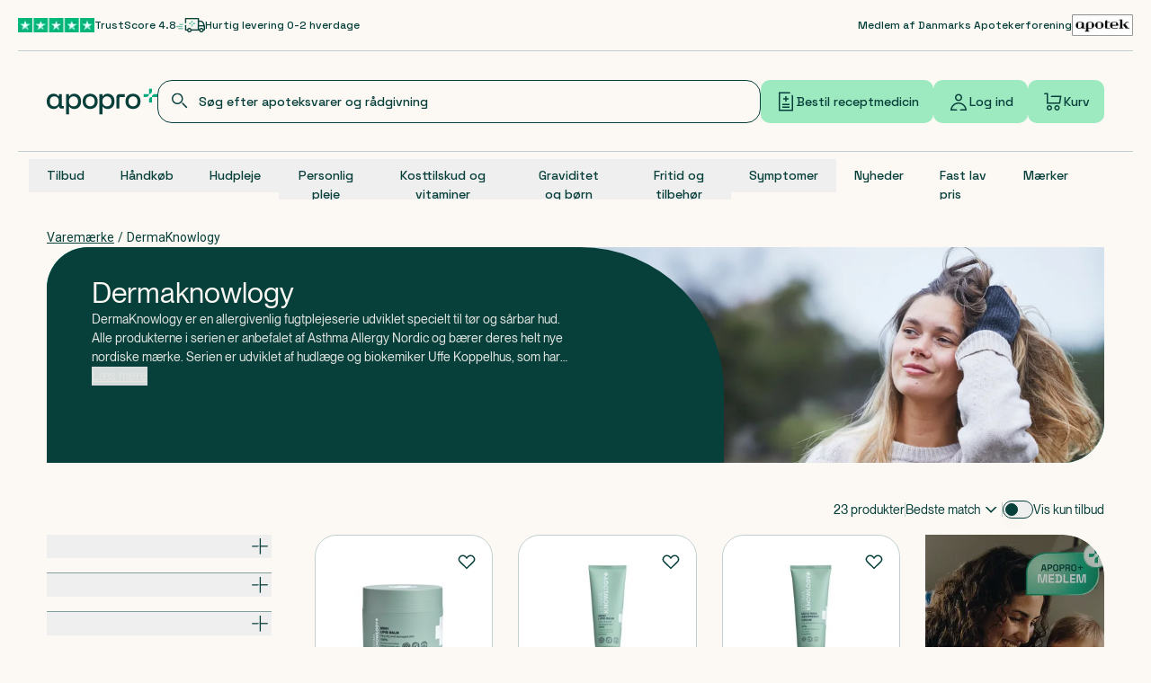

--- FILE ---
content_type: application/javascript
request_url: https://cdn.apopro.dk/2026-01-20-11-21-30/_next/static/chunks/5275-61ae85da687dde6f.js
body_size: 22707
content:
"use strict";(self.webpackChunk_N_E=self.webpackChunk_N_E||[]).push([[5275],{12423:(e,t,r)=>{r.d(t,{$W:()=>n,pJ:()=>i,su:()=>a.A});var a=r(85103);let s=a.A;function i(e){s=e}function n(){return s}},22544:(e,t,r)=>{r.d(t,{FH:()=>T,Gb:()=>N,Jt:()=>m,Op:()=>w,hZ:()=>_,mN:()=>el,xI:()=>F,xW:()=>x});var a=r(12115),s=e=>e instanceof Date,i=e=>null==e,n=e=>!i(e)&&!Array.isArray(e)&&"object"==typeof e&&!s(e),l=e=>n(e)&&e.target?"checkbox"===e.target.type?e.target.checked:e.target.value:e,d=(e,t)=>e.has((e=>e.substring(0,e.search(/\.\d+(\.|$)/))||e)(t)),u="undefined"!=typeof window&&void 0!==window.HTMLElement&&"undefined"!=typeof document;function o(e){if(e instanceof Date)return new Date(e);let t="undefined"!=typeof FileList&&e instanceof FileList;if(u&&(e instanceof Blob||t))return e;let r=Array.isArray(e);if(!r&&!(n(e)&&(e=>{let t=e.constructor&&e.constructor.prototype;return n(t)&&t.hasOwnProperty("isPrototypeOf")})(e)))return e;let a=r?[]:Object.create(Object.getPrototypeOf(e));for(let t in e)Object.prototype.hasOwnProperty.call(e,t)&&(a[t]=o(e[t]));return a}var c=e=>/^\w*$/.test(e),f=e=>void 0===e,h=e=>Array.isArray(e)?e.filter(Boolean):[],p=e=>h(e.replace(/["|']|\]/g,"").split(/\.|\[/)),m=(e,t,r)=>{if(!t||!n(e))return r;let a=(c(t)?[t]:p(t)).reduce((e,t)=>i(e)?e:e[t],e);return f(a)||a===e?f(e[t])?r:e[t]:a},y=e=>"function"==typeof e,_=(e,t,r)=>{let a=-1,s=c(t)?[t]:p(t),i=s.length,l=i-1;for(;++a<i;){let t=s[a],i=r;if(a!==l){let r=e[t];i=n(r)||Array.isArray(r)?r:isNaN(+s[a+1])?{}:[]}if("__proto__"===t||"constructor"===t||"prototype"===t)return;e[t]=i,e=e[t]}};let g={BLUR:"blur",FOCUS_OUT:"focusout",CHANGE:"change"},v={onBlur:"onBlur",onChange:"onChange",onSubmit:"onSubmit",onTouched:"onTouched",all:"all"},b={max:"max",min:"min",maxLength:"maxLength",minLength:"minLength",pattern:"pattern",required:"required",validate:"validate"},k=a.createContext(null);k.displayName="HookFormContext";let x=()=>a.useContext(k),w=e=>{let{children:t,...r}=e;return a.createElement(k.Provider,{value:r},t)};var Z=(e,t,r,a=!0)=>{let s={defaultValues:t._defaultValues};for(let i in e)Object.defineProperty(s,i,{get:()=>(t._proxyFormState[i]!==v.all&&(t._proxyFormState[i]=!a||v.all),r&&(r[i]=!0),e[i])});return s};let S="undefined"!=typeof window?a.useLayoutEffect:a.useEffect;var A=e=>"string"==typeof e,O=(e,t,r,a,s)=>A(e)?(a&&t.watch.add(e),m(r,e,s)):Array.isArray(e)?e.map(e=>(a&&t.watch.add(e),m(r,e))):(a&&(t.watchAll=!0),r),C=e=>i(e)||"object"!=typeof e;function V(e,t,r=new WeakSet){if(C(e)||C(t))return Object.is(e,t);if(s(e)&&s(t))return Object.is(e.getTime(),t.getTime());let a=Object.keys(e),i=Object.keys(t);if(a.length!==i.length)return!1;if(r.has(e)||r.has(t))return!0;for(let l of(r.add(e),r.add(t),a)){let a=e[l];if(!i.includes(l))return!1;if("ref"!==l){let e=t[l];if(s(a)&&s(e)||n(a)&&n(e)||Array.isArray(a)&&Array.isArray(e)?!V(a,e,r):!Object.is(a,e))return!1}}return!0}function T(e){let t=x(),{control:r=t.control,name:s,defaultValue:i,disabled:n,exact:l,compute:d}=e||{},u=a.useRef(i),o=a.useRef(d),c=a.useRef(void 0),f=a.useRef(r),h=a.useRef(s);o.current=d;let[p,m]=a.useState(()=>{let e=r._getWatch(s,u.current);return o.current?o.current(e):e}),y=a.useCallback(e=>{let t=O(s,r._names,e||r._formValues,!1,u.current);return o.current?o.current(t):t},[r._formValues,r._names,s]),_=a.useCallback(e=>{if(!n){let t=O(s,r._names,e||r._formValues,!1,u.current);if(o.current){let e=o.current(t);V(e,c.current)||(m(e),c.current=e)}else m(t)}},[r._formValues,r._names,n,s]);S(()=>(f.current===r&&V(h.current,s)||(f.current=r,h.current=s,_()),r._subscribe({name:s,formState:{values:!0},exact:l,callback:e=>{_(e.values)}})),[r,l,s,_]),a.useEffect(()=>r._removeUnmounted());let g=f.current!==r,v=h.current,b=a.useMemo(()=>{if(n)return null;let e=!g&&!V(v,s);return g||e?y():null},[n,g,s,v,y]);return null!==b?b:p}let F=e=>e.render(function(e){let t=x(),{name:r,disabled:s,control:i=t.control,shouldUnregister:n,defaultValue:u,exact:c=!0}=e,h=d(i._names.array,r),p=a.useMemo(()=>m(i._formValues,r,m(i._defaultValues,r,u)),[i,r,u]),v=T({control:i,name:r,defaultValue:p,exact:c}),b=function(e){let t=x(),{control:r=t.control,disabled:s,name:i,exact:n}=e||{},[l,d]=a.useState(r._formState),u=a.useRef({isDirty:!1,isLoading:!1,dirtyFields:!1,touchedFields:!1,validatingFields:!1,isValidating:!1,isValid:!1,errors:!1});return S(()=>r._subscribe({name:i,formState:u.current,exact:n,callback:e=>{s||d({...r._formState,...e})}}),[i,s,n]),a.useEffect(()=>{u.current.isValid&&r._setValid(!0)},[r]),a.useMemo(()=>Z(l,r,u.current,!1),[l,r])}({control:i,name:r,exact:c}),k=a.useRef(e),w=a.useRef(void 0),A=a.useRef(i.register(r,{...e.rules,value:v,..."boolean"==typeof e.disabled?{disabled:e.disabled}:{}}));k.current=e;let O=a.useMemo(()=>Object.defineProperties({},{invalid:{enumerable:!0,get:()=>!!m(b.errors,r)},isDirty:{enumerable:!0,get:()=>!!m(b.dirtyFields,r)},isTouched:{enumerable:!0,get:()=>!!m(b.touchedFields,r)},isValidating:{enumerable:!0,get:()=>!!m(b.validatingFields,r)},error:{enumerable:!0,get:()=>m(b.errors,r)}}),[b,r]),C=a.useCallback(e=>A.current.onChange({target:{value:l(e),name:r},type:g.CHANGE}),[r]),V=a.useCallback(()=>A.current.onBlur({target:{value:m(i._formValues,r),name:r},type:g.BLUR}),[r,i._formValues]),F=a.useCallback(e=>{let t=m(i._fields,r);t&&t._f&&e&&(t._f.ref={focus:()=>y(e.focus)&&e.focus(),select:()=>y(e.select)&&e.select(),setCustomValidity:t=>y(e.setCustomValidity)&&e.setCustomValidity(t),reportValidity:()=>y(e.reportValidity)&&e.reportValidity()})},[i._fields,r]),N=a.useMemo(()=>({name:r,value:v,..."boolean"==typeof s||b.disabled?{disabled:b.disabled||s}:{},onChange:C,onBlur:V,ref:F}),[r,s,b.disabled,C,V,F,v]);return a.useEffect(()=>{let e=i._options.shouldUnregister||n,t=w.current;t&&t!==r&&!h&&i.unregister(t),i.register(r,{...k.current.rules,..."boolean"==typeof k.current.disabled?{disabled:k.current.disabled}:{}});let a=(e,t)=>{let r=m(i._fields,e);r&&r._f&&(r._f.mount=t)};if(a(r,!0),e){let e=o(m(i._options.defaultValues,r,k.current.defaultValue));_(i._defaultValues,r,e),f(m(i._formValues,r))&&_(i._formValues,r,e)}return h||i.register(r),w.current=r,()=>{(h?e&&!i._state.action:e)?i.unregister(r):a(r,!1)}},[r,i,h,n]),a.useEffect(()=>{i._setDisabledField({disabled:s,name:r})},[s,r,i]),a.useMemo(()=>({field:N,formState:b,fieldState:O}),[N,b,O])}(e));var N=(e,t,r,a,s)=>t?{...r[e],types:{...r[e]&&r[e].types?r[e].types:{},[a]:s||!0}}:{},j=e=>Array.isArray(e)?e:[e],E=()=>{let e=[];return{get observers(){return e},next:t=>{for(let r of e)r.next&&r.next(t)},subscribe:t=>(e.push(t),{unsubscribe:()=>{e=e.filter(e=>e!==t)}}),unsubscribe:()=>{e=[]}}},z=e=>n(e)&&!Object.keys(e).length,q=e=>{if(!u)return!1;let t=e?e.ownerDocument:0;return e instanceof(t&&t.defaultView?t.defaultView.HTMLElement:HTMLElement)},R=e=>q(e)&&e.isConnected;function I(e,t){let r=Array.isArray(t)?t:c(t)?[t]:p(t),a=1===r.length?e:function(e,t){let r=t.slice(0,-1).length,a=0;for(;a<r;)e=f(e)?a++:e[t[a++]];return e}(e,r),s=r.length-1,i=r[s];return a&&delete a[i],0!==s&&(n(a)&&z(a)||Array.isArray(a)&&function(e){for(let t in e)if(e.hasOwnProperty(t)&&!f(e[t]))return!1;return!0}(a))&&I(e,r.slice(0,-1)),e}function D(e){return Array.isArray(e)||n(e)&&!(e=>{for(let t in e)if(y(e[t]))return!0;return!1})(e)}function M(e,t={}){for(let r in e){let a=e[r];D(a)?(t[r]=Array.isArray(a)?[]:{},M(a,t[r])):f(a)||(t[r]=!0)}return t}function P(e,t,r){for(let a in r||(r=M(t)),e){let s=e[a];if(D(s))f(t)||C(r[a])?r[a]=M(s,Array.isArray(s)?[]:{}):P(s,i(t)?{}:t[a],r[a]);else{let e=t[a];r[a]=!V(s,e)}}return r}let $={value:!1,isValid:!1},L={value:!0,isValid:!0};var Y=e=>{if(Array.isArray(e)){if(e.length>1){let t=e.filter(e=>e&&e.checked&&!e.disabled).map(e=>e.value);return{value:t,isValid:!!t.length}}return e[0].checked&&!e[0].disabled?e[0].attributes&&!f(e[0].attributes.value)?f(e[0].value)||""===e[0].value?L:{value:e[0].value,isValid:!0}:L:$}return $},U=(e,{valueAsNumber:t,valueAsDate:r,setValueAs:a})=>f(e)?e:t?""===e?NaN:e?+e:e:r&&A(e)?new Date(e):a?a(e):e;let K={isValid:!1,value:null};var B=e=>Array.isArray(e)?e.reduce((e,t)=>t&&t.checked&&!t.disabled?{isValid:!0,value:t.value}:e,K):K;function W(e){let t=e.ref;return"file"===t.type?t.files:"radio"===t.type?B(e.refs).value:"select-multiple"===t.type?[...t.selectedOptions].map(({value:e})=>e):"checkbox"===t.type?Y(e.refs).value:U(f(t.value)?e.ref.value:t.value,e)}var G=e=>f(e)?e:e instanceof RegExp?e.source:n(e)?e.value instanceof RegExp?e.value.source:e.value:e,H=e=>({isOnSubmit:!e||e===v.onSubmit,isOnBlur:e===v.onBlur,isOnChange:e===v.onChange,isOnAll:e===v.all,isOnTouch:e===v.onTouched});let J="AsyncFunction";var Q=e=>!!e&&!!e.validate&&!!(y(e.validate)&&e.validate.constructor.name===J||n(e.validate)&&Object.values(e.validate).find(e=>e.constructor.name===J)),X=(e,t,r)=>!r&&(t.watchAll||t.watch.has(e)||[...t.watch].some(t=>e.startsWith(t)&&/^\.\w+/.test(e.slice(t.length))));let ee=(e,t,r,a)=>{for(let s of r||Object.keys(e)){let r=m(e,s);if(r){let{_f:e,...i}=r;if(e){if(e.refs&&e.refs[0]&&t(e.refs[0],s)&&!a)return!0;else if(e.ref&&t(e.ref,e.name)&&!a)return!0;else if(ee(i,t))break}else if(n(i)&&ee(i,t))break}}};function et(e,t,r){let a=m(e,r);if(a||c(r))return{error:a,name:r};let s=r.split(".");for(;s.length;){let a=s.join("."),i=m(t,a),n=m(e,a);if(i&&!Array.isArray(i)&&r!==a)break;if(n&&n.type)return{name:a,error:n};if(n&&n.root&&n.root.type)return{name:`${a}.root`,error:n.root};s.pop()}return{name:r}}var er=(e,t,r)=>{let a=j(m(e,r));return _(a,"root",t[r]),_(e,r,a),e};function ea(e,t,r="validate"){if(A(e)||Array.isArray(e)&&e.every(A)||"boolean"==typeof e&&!e)return{type:r,message:A(e)?e:"",ref:t}}var es=e=>!n(e)||e instanceof RegExp?{value:e,message:""}:e,ei=async(e,t,r,a,s,l)=>{let{ref:d,refs:u,required:o,maxLength:c,minLength:h,min:p,max:_,pattern:g,validate:v,name:k,valueAsNumber:x,mount:w}=e._f,Z=m(r,k);if(!w||t.has(k))return{};let S=u?u[0]:d,O=e=>{s&&S.reportValidity&&(S.setCustomValidity("boolean"==typeof e?"":e||""),S.reportValidity())},C={},V="radio"===d.type,T="checkbox"===d.type,F=(x||"file"===d.type)&&f(d.value)&&f(Z)||q(d)&&""===d.value||""===Z||Array.isArray(Z)&&!Z.length,j=N.bind(null,k,a,C),E=(e,t,r,a=b.maxLength,s=b.minLength)=>{let i=e?t:r;C[k]={type:e?a:s,message:i,ref:d,...j(e?a:s,i)}};if(l?!Array.isArray(Z)||!Z.length:o&&(!(V||T)&&(F||i(Z))||"boolean"==typeof Z&&!Z||T&&!Y(u).isValid||V&&!B(u).isValid)){let{value:e,message:t}=A(o)?{value:!!o,message:o}:es(o);if(e&&(C[k]={type:b.required,message:t,ref:S,...j(b.required,t)},!a))return O(t),C}if(!F&&(!i(p)||!i(_))){let e,t,r=es(_),s=es(p);if(i(Z)||isNaN(Z)){let a=d.valueAsDate||new Date(Z),i=e=>new Date(new Date().toDateString()+" "+e),n="time"==d.type,l="week"==d.type;A(r.value)&&Z&&(e=n?i(Z)>i(r.value):l?Z>r.value:a>new Date(r.value)),A(s.value)&&Z&&(t=n?i(Z)<i(s.value):l?Z<s.value:a<new Date(s.value))}else{let a=d.valueAsNumber||(Z?+Z:Z);i(r.value)||(e=a>r.value),i(s.value)||(t=a<s.value)}if((e||t)&&(E(!!e,r.message,s.message,b.max,b.min),!a))return O(C[k].message),C}if((c||h)&&!F&&(A(Z)||l&&Array.isArray(Z))){let e=es(c),t=es(h),r=!i(e.value)&&Z.length>+e.value,s=!i(t.value)&&Z.length<+t.value;if((r||s)&&(E(r,e.message,t.message),!a))return O(C[k].message),C}if(g&&!F&&A(Z)){let{value:e,message:t}=es(g);if(e instanceof RegExp&&!Z.match(e)&&(C[k]={type:b.pattern,message:t,ref:d,...j(b.pattern,t)},!a))return O(t),C}if(v){if(y(v)){let e=ea(await v(Z,r),S);if(e&&(C[k]={...e,...j(b.validate,e.message)},!a))return O(e.message),C}else if(n(v)){let e={};for(let t in v){if(!z(e)&&!a)break;let s=ea(await v[t](Z,r),S,t);s&&(e={...s,...j(t,s.message)},O(s.message),a&&(C[k]=e))}if(!z(e)&&(C[k]={ref:S,...e},!a))return C}}return O(!0),C};let en={mode:v.onSubmit,reValidateMode:v.onChange,shouldFocusError:!0};function el(e={}){let t=a.useRef(void 0),r=a.useRef(void 0),[c,p]=a.useState({isDirty:!1,isValidating:!1,isLoading:y(e.defaultValues),isSubmitted:!1,isSubmitting:!1,isSubmitSuccessful:!1,isValid:!1,submitCount:0,dirtyFields:{},touchedFields:{},validatingFields:{},errors:e.errors||{},disabled:e.disabled||!1,isReady:!1,defaultValues:y(e.defaultValues)?void 0:e.defaultValues});if(!t.current)if(e.formControl)t.current={...e.formControl,formState:c},e.defaultValues&&!y(e.defaultValues)&&e.formControl.reset(e.defaultValues,e.resetOptions);else{let{formControl:r,...a}=function(e={}){let t,r={...en,...e},a={submitCount:0,isDirty:!1,isReady:!1,isLoading:y(r.defaultValues),isValidating:!1,isSubmitted:!1,isSubmitting:!1,isSubmitSuccessful:!1,isValid:!1,touchedFields:{},dirtyFields:{},validatingFields:{},errors:r.errors||{},disabled:r.disabled||!1},c={},p=(n(r.defaultValues)||n(r.values))&&o(r.defaultValues||r.values)||{},b=r.shouldUnregister?{}:o(p),k={action:!1,mount:!1,watch:!1,keepIsValid:!1},x={mount:new Set,disabled:new Set,unMount:new Set,array:new Set,watch:new Set},w=0,Z={isDirty:!1,dirtyFields:!1,validatingFields:!1,touchedFields:!1,isValidating:!1,isValid:!1,errors:!1},S={...Z},C={...S},T={array:E(),state:E()},F=r.criteriaMode===v.all,N=async e=>{if(!k.keepIsValid&&!r.disabled&&(S.isValid||C.isValid||e)){let e;r.resolver?(e=z((await L()).errors),D()):e=await K(c,!0),e!==a.isValid&&T.state.next({isValid:e})}},D=(e,t)=>{!r.disabled&&(S.isValidating||S.validatingFields||C.isValidating||C.validatingFields)&&((e||Array.from(x.mount)).forEach(e=>{e&&(t?_(a.validatingFields,e,t):I(a.validatingFields,e))}),T.state.next({validatingFields:a.validatingFields,isValidating:!z(a.validatingFields)}))},M=(e,t,r,a)=>{let s=m(c,e);if(s){let i=m(b,e,f(r)?m(p,e):r);f(i)||a&&a.defaultChecked||t?_(b,e,t?i:W(s._f)):ea(e,i),k.mount&&!k.action&&N()}},$=(e,t,s,i,n)=>{let l=!1,d=!1,u={name:e};if(!r.disabled){if(!s||i){(S.isDirty||C.isDirty)&&(d=a.isDirty,a.isDirty=u.isDirty=B(),l=d!==u.isDirty);let r=V(m(p,e),t);d=!!m(a.dirtyFields,e),r?I(a.dirtyFields,e):_(a.dirtyFields,e,!0),u.dirtyFields=a.dirtyFields,l=l||(S.dirtyFields||C.dirtyFields)&&!r!==d}if(s){let t=m(a.touchedFields,e);t||(_(a.touchedFields,e,s),u.touchedFields=a.touchedFields,l=l||(S.touchedFields||C.touchedFields)&&t!==s)}l&&n&&T.state.next(u)}return l?u:{}},L=async e=>(D(e,!0),await r.resolver(b,r.context,((e,t,r,a)=>{let s={};for(let r of e){let e=m(t,r);e&&_(s,r,e._f)}return{criteriaMode:r,names:[...e],fields:s,shouldUseNativeValidation:a}})(e||x.mount,c,r.criteriaMode,r.shouldUseNativeValidation))),Y=async e=>{let{errors:t}=await L(e);if(D(e),e)for(let r of e){let e=m(t,r);e?_(a.errors,r,e):I(a.errors,r)}else a.errors=t;return t},K=async(t,s,i={valid:!0})=>{for(let n in t){let l=t[n];if(l){let{_f:t,...n}=l;if(t){let n=x.array.has(t.name),d=l._f&&Q(l._f);d&&S.validatingFields&&D([t.name],!0);let u=await ei(l,x.disabled,b,F,r.shouldUseNativeValidation&&!s,n);if(d&&S.validatingFields&&D([t.name]),u[t.name]&&(i.valid=!1,s||e.shouldUseNativeValidation))break;s||(m(u,t.name)?n?er(a.errors,u,t.name):_(a.errors,t.name,u[t.name]):I(a.errors,t.name))}z(n)||await K(n,s,i)}}return i.valid},B=(e,t)=>!r.disabled&&(e&&t&&_(b,e,t),!V(ec(),p)),J=(e,t,r)=>O(e,x,{...k.mount?b:f(t)?p:A(e)?{[e]:t}:t},r,t),ea=(e,t,r={})=>{let a=m(c,e),s=t;if(a){let r=a._f;r&&(r.disabled||_(b,e,U(t,r)),s=q(r.ref)&&i(t)?"":t,"select-multiple"===r.ref.type?[...r.ref.options].forEach(e=>e.selected=s.includes(e.value)):r.refs?"checkbox"===r.ref.type?r.refs.forEach(e=>{e.defaultChecked&&e.disabled||(Array.isArray(s)?e.checked=!!s.find(t=>t===e.value):e.checked=s===e.value||!!s)}):r.refs.forEach(e=>e.checked=e.value===s):"file"===r.ref.type?r.ref.value="":(r.ref.value=s,r.ref.type||T.state.next({name:e,values:o(b)})))}(r.shouldDirty||r.shouldTouch)&&$(e,s,r.shouldTouch,r.shouldDirty,!0),r.shouldValidate&&eo(e)},es=(e,t,r)=>{for(let a in t){if(!t.hasOwnProperty(a))return;let i=t[a],l=e+"."+a,d=m(c,l);(x.array.has(e)||n(i)||d&&!d._f)&&!s(i)?es(l,i,r):ea(l,i,r)}},el=(e,t,r={})=>{let s=m(c,e),n=x.array.has(e),l=o(t);_(b,e,l),n?(T.array.next({name:e,values:o(b)}),(S.isDirty||S.dirtyFields||C.isDirty||C.dirtyFields)&&r.shouldDirty&&T.state.next({name:e,dirtyFields:P(p,b),isDirty:B(e,l)})):!s||s._f||i(l)?ea(e,l,r):es(e,l,r),X(e,x)?T.state.next({...a,name:e,values:o(b)}):T.state.next({name:k.mount?e:void 0,values:o(b)})},ed=async e=>{k.mount=!0;let i=e.target,n=i.name,d=!0,u=m(c,n),f=e=>{d=Number.isNaN(e)||s(e)&&isNaN(e.getTime())||V(e,m(b,n,e))},h=H(r.mode),p=H(r.reValidateMode);if(u){let s,k,R,M=i.type?W(u._f):l(e),P=e.type===g.BLUR||e.type===g.FOCUS_OUT,Y=!((R=u._f).mount&&(R.required||R.min||R.max||R.maxLength||R.minLength||R.pattern||R.validate))&&!r.resolver&&!m(a.errors,n)&&!u._f.deps||(y=P,v=m(a.touchedFields,n),Z=a.isSubmitted,A=p,!(O=h).isOnAll&&(!Z&&O.isOnTouch?!(v||y):(Z?A.isOnBlur:O.isOnBlur)?!y:(Z?!A.isOnChange:!O.isOnChange)||y)),U=X(n,x,P);_(b,n,M),P?i&&i.readOnly||(u._f.onBlur&&u._f.onBlur(e),t&&t(0)):u._f.onChange&&u._f.onChange(e);let B=$(n,M,P),G=!z(B)||U;if(P||T.state.next({name:n,type:e.type,values:o(b)}),Y)return(S.isValid||C.isValid)&&("onBlur"===r.mode?P&&N():P||N()),G&&T.state.next({name:n,...U?{}:B});if(!P&&U&&T.state.next({...a}),r.resolver){let{errors:e}=await L([n]);if(D([n]),f(M),d){let t=et(a.errors,c,n),r=et(e,c,t.name||n);s=r.error,n=r.name,k=z(e)}}else D([n],!0),s=(await ei(u,x.disabled,b,F,r.shouldUseNativeValidation))[n],D([n]),f(M),d&&(s?k=!1:(S.isValid||C.isValid)&&(k=await K(c,!0)));if(d){u._f.deps&&(!Array.isArray(u._f.deps)||u._f.deps.length>0)&&eo(u._f.deps);var y,v,Z,A,O,j=n,E=k,q=s;let e=m(a.errors,j),i=(S.isValid||C.isValid)&&"boolean"==typeof E&&a.isValid!==E;if(r.delayError&&q){let e;e=()=>{_(a.errors,j,q),T.state.next({errors:a.errors})},(t=t=>{clearTimeout(w),w=setTimeout(e,t)})(r.delayError)}else clearTimeout(w),t=null,q?_(a.errors,j,q):I(a.errors,j);if((q?!V(e,q):e)||!z(B)||i){let e={...B,...i&&"boolean"==typeof E?{isValid:E}:{},errors:a.errors,name:j};a={...a,...e},T.state.next(e)}}}},eu=(e,t)=>{if(m(a.errors,t)&&e.focus)return e.focus(),1},eo=async(e,t={})=>{let s,i,n=j(e);if(r.resolver){let t=await Y(f(e)?e:n);s=z(t),i=e?!n.some(e=>m(t,e)):s}else e?((i=(await Promise.all(n.map(async e=>{let t=m(c,e);return await K(t&&t._f?{[e]:t}:t)}))).every(Boolean))||a.isValid)&&N():i=s=await K(c);return T.state.next({...!A(e)||(S.isValid||C.isValid)&&s!==a.isValid?{}:{name:e},...r.resolver||!e?{isValid:s}:{},errors:a.errors}),t.shouldFocus&&!i&&ee(c,eu,e?n:x.mount),i},ec=(e,t)=>{let r={...k.mount?b:p};return t&&(r=function e(t,r){let a={};for(let s in t)if(t.hasOwnProperty(s)){let i=t[s],l=r[s];if(i&&n(i)&&l){let t=e(i,l);n(t)&&(a[s]=t)}else t[s]&&(a[s]=l)}return a}(t.dirtyFields?a.dirtyFields:a.touchedFields,r)),f(e)?r:A(e)?m(r,e):e.map(e=>m(r,e))},ef=(e,t)=>({invalid:!!m((t||a).errors,e),isDirty:!!m((t||a).dirtyFields,e),error:m((t||a).errors,e),isValidating:!!m(a.validatingFields,e),isTouched:!!m((t||a).touchedFields,e)}),eh=(e,t,r)=>{let s=(m(c,e,{_f:{}})._f||{}).ref,{ref:i,message:n,type:l,...d}=m(a.errors,e)||{};_(a.errors,e,{...d,...t,ref:s}),T.state.next({name:e,errors:a.errors,isValid:!1}),r&&r.shouldFocus&&s&&s.focus&&s.focus()},ep=e=>T.state.subscribe({next:t=>{let r,s,i;r=e.name,s=t.name,i=e.exact,(!r||!s||r===s||j(r).some(e=>e&&(i?e===s:e.startsWith(s)||s.startsWith(e))))&&((e,t,r,a)=>{r(e);let{name:s,...i}=e;return z(i)||Object.keys(i).length>=Object.keys(t).length||Object.keys(i).find(e=>t[e]===(!a||v.all))})(t,e.formState||S,ex,e.reRenderRoot)&&e.callback({values:{...b},...a,...t,defaultValues:p})}}).unsubscribe,em=(e,t={})=>{for(let s of e?j(e):x.mount)x.mount.delete(s),x.array.delete(s),t.keepValue||(I(c,s),I(b,s)),t.keepError||I(a.errors,s),t.keepDirty||I(a.dirtyFields,s),t.keepTouched||I(a.touchedFields,s),t.keepIsValidating||I(a.validatingFields,s),r.shouldUnregister||t.keepDefaultValue||I(p,s);T.state.next({values:o(b)}),T.state.next({...a,...!t.keepDirty?{}:{isDirty:B()}}),t.keepIsValid||N()},ey=({disabled:e,name:t})=>{("boolean"==typeof e&&k.mount||e||x.disabled.has(t))&&(e?x.disabled.add(t):x.disabled.delete(t))},e_=(e,t={})=>{let a=m(c,e),s="boolean"==typeof t.disabled||"boolean"==typeof r.disabled;return(_(c,e,{...a||{},_f:{...a&&a._f?a._f:{ref:{name:e}},name:e,mount:!0,...t}}),x.mount.add(e),a)?ey({disabled:"boolean"==typeof t.disabled?t.disabled:r.disabled,name:e}):M(e,!0,t.value),{...s?{disabled:t.disabled||r.disabled}:{},...r.progressive?{required:!!t.required,min:G(t.min),max:G(t.max),minLength:G(t.minLength),maxLength:G(t.maxLength),pattern:G(t.pattern)}:{},name:e,onChange:ed,onBlur:ed,ref:s=>{if(s){let r;e_(e,t),a=m(c,e);let i=f(s.value)&&s.querySelectorAll&&s.querySelectorAll("input,select,textarea")[0]||s,n="radio"===(r=i).type||"checkbox"===r.type,l=a._f.refs||[];(n?l.find(e=>e===i):i===a._f.ref)||(_(c,e,{_f:{...a._f,...n?{refs:[...l.filter(R),i,...Array.isArray(m(p,e))?[{}]:[]],ref:{type:i.type,name:e}}:{ref:i}}}),M(e,!1,void 0,i))}else(a=m(c,e,{}))._f&&(a._f.mount=!1),(r.shouldUnregister||t.shouldUnregister)&&!(d(x.array,e)&&k.action)&&x.unMount.add(e)}}},eg=()=>r.shouldFocusError&&ee(c,eu,x.mount),ev=(e,t)=>async s=>{let i;s&&(s.preventDefault&&s.preventDefault(),s.persist&&s.persist());let n=o(b);if(T.state.next({isSubmitting:!0}),r.resolver){let{errors:e,values:t}=await L();D(),a.errors=e,n=o(t)}else await K(c);if(x.disabled.size)for(let e of x.disabled)I(n,e);if(I(a.errors,"root"),z(a.errors)){T.state.next({errors:{}});try{await e(n,s)}catch(e){i=e}}else t&&await t({...a.errors},s),eg(),setTimeout(eg);if(T.state.next({isSubmitted:!0,isSubmitting:!1,isSubmitSuccessful:z(a.errors)&&!i,submitCount:a.submitCount+1,errors:a.errors}),i)throw i},eb=(e,t={})=>{let s=e?o(e):p,i=o(s),n=z(e),l=n?p:i;if(t.keepDefaultValues||(p=s),!t.keepValues){if(t.keepDirtyValues)for(let e of Array.from(new Set([...x.mount,...Object.keys(P(p,b))]))){let t=m(a.dirtyFields,e),r=m(b,e),s=m(l,e);t&&!f(r)?_(l,e,r):t||f(s)||el(e,s)}else{if(u&&f(e))for(let e of x.mount){let t=m(c,e);if(t&&t._f){let e=Array.isArray(t._f.refs)?t._f.refs[0]:t._f.ref;if(q(e)){let t=e.closest("form");if(t){t.reset();break}}}}if(t.keepFieldsRef)for(let e of x.mount)el(e,m(l,e));else c={}}b=r.shouldUnregister?t.keepDefaultValues?o(p):{}:o(l),T.array.next({values:{...l}}),T.state.next({values:{...l}})}x={mount:t.keepDirtyValues?x.mount:new Set,unMount:new Set,array:new Set,disabled:new Set,watch:new Set,watchAll:!1,focus:""},k.mount=!S.isValid||!!t.keepIsValid||!!t.keepDirtyValues||!r.shouldUnregister&&!z(l),k.watch=!!r.shouldUnregister,k.keepIsValid=!!t.keepIsValid,k.action=!1,t.keepErrors||(a.errors={}),T.state.next({submitCount:t.keepSubmitCount?a.submitCount:0,isDirty:!n&&(t.keepDirty?a.isDirty:!!(t.keepDefaultValues&&!V(e,p))),isSubmitted:!!t.keepIsSubmitted&&a.isSubmitted,dirtyFields:n?{}:t.keepDirtyValues?t.keepDefaultValues&&b?P(p,b):a.dirtyFields:t.keepDefaultValues&&e?P(p,e):t.keepDirty?a.dirtyFields:{},touchedFields:t.keepTouched?a.touchedFields:{},errors:t.keepErrors?a.errors:{},isSubmitSuccessful:!!t.keepIsSubmitSuccessful&&a.isSubmitSuccessful,isSubmitting:!1,defaultValues:p})},ek=(e,t)=>eb(y(e)?e(b):e,{...r.resetOptions,...t}),ex=e=>{a={...a,...e}},ew={control:{register:e_,unregister:em,getFieldState:ef,handleSubmit:ev,setError:eh,_subscribe:ep,_runSchema:L,_updateIsValidating:D,_focusError:eg,_getWatch:J,_getDirty:B,_setValid:N,_setFieldArray:(e,t=[],s,i,n=!0,l=!0)=>{if(i&&s&&!r.disabled){if(k.action=!0,l&&Array.isArray(m(c,e))){let t=s(m(c,e),i.argA,i.argB);n&&_(c,e,t)}if(l&&Array.isArray(m(a.errors,e))){let t,r=s(m(a.errors,e),i.argA,i.argB);n&&_(a.errors,e,r),h(m(t=a.errors,e)).length||I(t,e)}if((S.touchedFields||C.touchedFields)&&l&&Array.isArray(m(a.touchedFields,e))){let t=s(m(a.touchedFields,e),i.argA,i.argB);n&&_(a.touchedFields,e,t)}(S.dirtyFields||C.dirtyFields)&&(a.dirtyFields=P(p,b)),T.state.next({name:e,isDirty:B(e,t),dirtyFields:a.dirtyFields,errors:a.errors,isValid:a.isValid})}else _(b,e,t)},_setDisabledField:ey,_setErrors:e=>{a.errors=e,T.state.next({errors:a.errors,isValid:!1})},_getFieldArray:e=>h(m(k.mount?b:p,e,r.shouldUnregister?m(p,e,[]):[])),_reset:eb,_resetDefaultValues:()=>y(r.defaultValues)&&r.defaultValues().then(e=>{ek(e,r.resetOptions),T.state.next({isLoading:!1})}),_removeUnmounted:()=>{for(let e of x.unMount){let t=m(c,e);t&&(t._f.refs?t._f.refs.every(e=>!R(e)):!R(t._f.ref))&&em(e)}x.unMount=new Set},_disableForm:e=>{"boolean"==typeof e&&(T.state.next({disabled:e}),ee(c,(t,r)=>{let a=m(c,r);a&&(t.disabled=a._f.disabled||e,Array.isArray(a._f.refs)&&a._f.refs.forEach(t=>{t.disabled=a._f.disabled||e}))},0,!1))},_subjects:T,_proxyFormState:S,get _fields(){return c},get _formValues(){return b},get _state(){return k},set _state(value){k=value},get _defaultValues(){return p},get _names(){return x},set _names(value){x=value},get _formState(){return a},get _options(){return r},set _options(value){r={...r,...value}}},subscribe:e=>(k.mount=!0,C={...C,...e.formState},ep({...e,formState:{...Z,...e.formState}})),trigger:eo,register:e_,handleSubmit:ev,watch:(e,t)=>y(e)?T.state.subscribe({next:r=>"values"in r&&e(J(void 0,t),r)}):J(e,t,!0),setValue:el,getValues:ec,reset:ek,resetField:(e,t={})=>{m(c,e)&&(f(t.defaultValue)?el(e,o(m(p,e))):(el(e,t.defaultValue),_(p,e,o(t.defaultValue))),t.keepTouched||I(a.touchedFields,e),t.keepDirty||(I(a.dirtyFields,e),a.isDirty=t.defaultValue?B(e,o(m(p,e))):B()),!t.keepError&&(I(a.errors,e),S.isValid&&N()),T.state.next({...a}))},clearErrors:e=>{e&&j(e).forEach(e=>I(a.errors,e)),T.state.next({errors:e?a.errors:{}})},unregister:em,setError:eh,setFocus:(e,t={})=>{let r=m(c,e),a=r&&r._f;if(a){let e=a.refs?a.refs[0]:a.ref;e.focus&&setTimeout(()=>{e.focus(),t.shouldSelect&&y(e.select)&&e.select()})}},getFieldState:ef};return{...ew,formControl:ew}}(e);t.current={...a,formState:c}}let b=t.current.control;return b._options=e,S(()=>{let e=b._subscribe({formState:b._proxyFormState,callback:()=>p({...b._formState}),reRenderRoot:!0});return p(e=>({...e,isReady:!0})),b._formState.isReady=!0,e},[b]),a.useEffect(()=>b._disableForm(e.disabled),[b,e.disabled]),a.useEffect(()=>{e.mode&&(b._options.mode=e.mode),e.reValidateMode&&(b._options.reValidateMode=e.reValidateMode)},[b,e.mode,e.reValidateMode]),a.useEffect(()=>{e.errors&&(b._setErrors(e.errors),b._focusError())},[b,e.errors]),a.useEffect(()=>{e.shouldUnregister&&b._subjects.state.next({values:b._getWatch()})},[b,e.shouldUnregister]),a.useEffect(()=>{if(b._proxyFormState.isDirty){let e=b._getDirty();e!==c.isDirty&&b._subjects.state.next({isDirty:e})}},[b,c.isDirty]),a.useEffect(()=>{var t;e.values&&!V(e.values,r.current)?(b._reset(e.values,{keepFieldsRef:!0,...b._options.resetOptions}),(null==(t=b._options.resetOptions)?void 0:t.keepIsValid)||b._setValid(),r.current=e.values,p(e=>({...e}))):b._resetDefaultValues()},[b,e.values]),a.useEffect(()=>{b._state.mount||(b._setValid(),b._state.mount=!0),b._state.watch&&(b._state.watch=!1,b._subjects.state.next({...b._formState})),b._removeUnmounted()}),t.current.formState=Z(c,b),t.current}},44193:(e,t,r)=>{r.d(t,{G:()=>n,WI:()=>i,eq:()=>s});var a=r(88658);let s=a.ZS.arrayToEnum(["invalid_type","invalid_literal","custom","invalid_union","invalid_union_discriminator","invalid_enum_value","unrecognized_keys","invalid_arguments","invalid_return_type","invalid_date","invalid_string","too_small","too_big","invalid_intersection_types","not_multiple_of","not_finite"]),i=e=>JSON.stringify(e,null,2).replace(/"([^"]+)":/g,"$1:");class n extends Error{get errors(){return this.issues}constructor(e){super(),this.issues=[],this.addIssue=e=>{this.issues=[...this.issues,e]},this.addIssues=(e=[])=>{this.issues=[...this.issues,...e]};let t=new.target.prototype;Object.setPrototypeOf?Object.setPrototypeOf(this,t):this.__proto__=t,this.name="ZodError",this.issues=e}format(e){let t=e||function(e){return e.message},r={_errors:[]},a=e=>{for(let s of e.issues)if("invalid_union"===s.code)s.unionErrors.map(a);else if("invalid_return_type"===s.code)a(s.returnTypeError);else if("invalid_arguments"===s.code)a(s.argumentsError);else if(0===s.path.length)r._errors.push(t(s));else{let e=r,a=0;for(;a<s.path.length;){let r=s.path[a];a===s.path.length-1?(e[r]=e[r]||{_errors:[]},e[r]._errors.push(t(s))):e[r]=e[r]||{_errors:[]},e=e[r],a++}}};return a(this),r}static assert(e){if(!(e instanceof n))throw Error(`Not a ZodError: ${e}`)}toString(){return this.message}get message(){return JSON.stringify(this.issues,a.ZS.jsonStringifyReplacer,2)}get isEmpty(){return 0===this.issues.length}flatten(e=e=>e.message){let t={},r=[];for(let a of this.issues)if(a.path.length>0){let r=a.path[0];t[r]=t[r]||[],t[r].push(e(a))}else r.push(e(a));return{formErrors:r,fieldErrors:t}}get formErrors(){return this.flatten()}}n.create=e=>new n(e)},66942:(e,t,r)=>{r.d(t,{u:()=>d});var a=r(22544);let s=(e,t,r)=>{if(e&&"reportValidity"in e){let s=(0,a.Jt)(r,t);e.setCustomValidity(s&&s.message||""),e.reportValidity()}},i=(e,t)=>{for(let r in t.fields){let a=t.fields[r];a&&a.ref&&"reportValidity"in a.ref?s(a.ref,r,e):a.refs&&a.refs.forEach(t=>s(t,r,e))}},n=(e,t)=>e.some(e=>e.startsWith(t+"."));var l=function(e,t){for(var r={};e.length;){var s=e[0],i=s.code,n=s.message,l=s.path.join(".");if(!r[l])if("unionErrors"in s){var d=s.unionErrors[0].errors[0];r[l]={message:d.message,type:d.code}}else r[l]={message:n,type:i};if("unionErrors"in s&&s.unionErrors.forEach(function(t){return t.errors.forEach(function(t){return e.push(t)})}),t){var u=r[l].types,o=u&&u[s.code];r[l]=(0,a.Gb)(l,t,r,i,o?[].concat(o,s.message):s.message)}e.shift()}return r},d=function(e,t,r){return void 0===r&&(r={}),function(s,d,u){try{return Promise.resolve(function(a,n){try{var l=Promise.resolve(e["sync"===r.mode?"parse":"parseAsync"](s,t)).then(function(e){return u.shouldUseNativeValidation&&i({},u),{errors:{},values:r.raw?s:e}})}catch(e){return n(e)}return l&&l.then?l.then(void 0,n):l}(0,function(e){if(Array.isArray(null==e?void 0:e.errors))return{values:{},errors:((e,t)=>{t.shouldUseNativeValidation&&i(e,t);let r={};for(let s in e){let i=(0,a.Jt)(t.fields,s),l=Object.assign(e[s]||{},{ref:i&&i.ref});if(n(t.names||Object.keys(e),s)){let e=Object.assign({},(0,a.Jt)(r,s));(0,a.hZ)(e,"root",l),(0,a.hZ)(r,s,e)}else(0,a.hZ)(r,s,l)}return r})(l(e.errors,!u.shouldUseNativeValidation&&"all"===u.criteriaMode),u)};throw e}))}catch(e){return Promise.reject(e)}}}},77376:(e,t,r)=>{let a;r.d(t,{qt:()=>ep,tm:()=>e6,Sj:()=>p,Ml:()=>P,n:()=>U,Lr:()=>z,WF:()=>q,eN:()=>em,hw:()=>ef,aP:()=>R,Xi:()=>ec,jv:()=>G,k1:()=>ed,Vb:()=>ei,kY:()=>i,CZ:()=>et,Jv:()=>H,Ih:()=>er,DN:()=>ea,Ut:()=>X,Tq:()=>eh,WM:()=>en,iS:()=>L,PQ:()=>M,l1:()=>eo,rS:()=>E,bv:()=>K,Ii:()=>eu,_c:()=>ey,$i:()=>el,EV:()=>e_,b8:()=>Q,lK:()=>p,Kz:()=>ee,ND:()=>j,K5:()=>I,BG:()=>ed,y0:()=>J,aR:()=>p,_Z:()=>D,fZ:()=>B,_:()=>$,a0:()=>Y,bz:()=>eF,YO:()=>ez,o:()=>eS,zM:()=>eA,au:()=>e5,Ie:()=>ev,p6:()=>eO,fm:()=>N,gM:()=>eD,QZ:()=>eJ,k5:()=>eW,fH:()=>eU,Nl:()=>ek,E$:()=>eM,fn:()=>eb,RZ:()=>eK,eu:()=>eB,Tj:()=>eL,oi:()=>eZ,fc:()=>eG,Zm:()=>ej,ch:()=>eT,me:()=>eX,ai:()=>ew,Ik:()=>eq,yN:()=>e2,p7:()=>e4,lq:()=>eQ,Di:()=>e9,Tk:()=>e1,vk:()=>e0,iv:()=>eH,g1:()=>e$,hZ:()=>eY,re:()=>eR,Yj:()=>ex,HR:()=>eC,Gu:()=>eJ,PV:()=>eP,Vx:()=>eV,KC:()=>eI,L5:()=>eN,rI:()=>eE});var s,i,n=r(44193),l=r(12423),d=r(85103);!function(e){e.errToObj=e=>"string"==typeof e?{message:e}:e||{},e.toString=e=>"string"==typeof e?e:e?.message}(s||(s={}));var u=r(86625),o=r(88658);class c{constructor(e,t,r,a){this._cachedPath=[],this.parent=e,this.data=t,this._path=r,this._key=a}get path(){return this._cachedPath.length||(Array.isArray(this._key)?this._cachedPath.push(...this._path,...this._key):this._cachedPath.push(...this._path,this._key)),this._cachedPath}}let f=(e,t)=>{if((0,u.fn)(t))return{success:!0,data:t.value};if(!e.common.issues.length)throw Error("Validation failed but no issues detected.");return{success:!1,get error(){if(this._error)return this._error;let t=new n.G(e.common.issues);return this._error=t,this._error}}};function h(e){if(!e)return{};let{errorMap:t,invalid_type_error:r,required_error:a,description:s}=e;if(t&&(r||a))throw Error('Can\'t use "invalid_type_error" or "required_error" in conjunction with custom error map.');return t?{errorMap:t,description:s}:{errorMap:(t,s)=>{let{message:i}=e;return"invalid_enum_value"===t.code?{message:i??s.defaultError}:void 0===s.data?{message:i??a??s.defaultError}:"invalid_type"!==t.code?{message:s.defaultError}:{message:i??r??s.defaultError}},description:s}}class p{get description(){return this._def.description}_getType(e){return(0,o.CR)(e.data)}_getOrReturnCtx(e,t){return t||{common:e.parent.common,data:e.data,parsedType:(0,o.CR)(e.data),schemaErrorMap:this._def.errorMap,path:e.path,parent:e.parent}}_processInputParams(e){return{status:new u.MY,ctx:{common:e.parent.common,data:e.data,parsedType:(0,o.CR)(e.data),schemaErrorMap:this._def.errorMap,path:e.path,parent:e.parent}}}_parseSync(e){let t=this._parse(e);if((0,u.xP)(t))throw Error("Synchronous parse encountered promise.");return t}_parseAsync(e){return Promise.resolve(this._parse(e))}parse(e,t){let r=this.safeParse(e,t);if(r.success)return r.data;throw r.error}safeParse(e,t){let r={common:{issues:[],async:t?.async??!1,contextualErrorMap:t?.errorMap},path:t?.path||[],schemaErrorMap:this._def.errorMap,parent:null,data:e,parsedType:(0,o.CR)(e)},a=this._parseSync({data:e,path:r.path,parent:r});return f(r,a)}"~validate"(e){let t={common:{issues:[],async:!!this["~standard"].async},path:[],schemaErrorMap:this._def.errorMap,parent:null,data:e,parsedType:(0,o.CR)(e)};if(!this["~standard"].async)try{let r=this._parseSync({data:e,path:[],parent:t});return(0,u.fn)(r)?{value:r.value}:{issues:t.common.issues}}catch(e){e?.message?.toLowerCase()?.includes("encountered")&&(this["~standard"].async=!0),t.common={issues:[],async:!0}}return this._parseAsync({data:e,path:[],parent:t}).then(e=>(0,u.fn)(e)?{value:e.value}:{issues:t.common.issues})}async parseAsync(e,t){let r=await this.safeParseAsync(e,t);if(r.success)return r.data;throw r.error}async safeParseAsync(e,t){let r={common:{issues:[],contextualErrorMap:t?.errorMap,async:!0},path:t?.path||[],schemaErrorMap:this._def.errorMap,parent:null,data:e,parsedType:(0,o.CR)(e)},a=this._parse({data:e,path:r.path,parent:r});return f(r,await ((0,u.xP)(a)?a:Promise.resolve(a)))}refine(e,t){return this._refinement((r,a)=>{let s=e(r),i=()=>a.addIssue({code:n.eq.custom,..."string"==typeof t||void 0===t?{message:t}:"function"==typeof t?t(r):t});return"undefined"!=typeof Promise&&s instanceof Promise?s.then(e=>!!e||(i(),!1)):!!s||(i(),!1)})}refinement(e,t){return this._refinement((r,a)=>!!e(r)||(a.addIssue("function"==typeof t?t(r,a):t),!1))}_refinement(e){return new ed({schema:this,typeName:i.ZodEffects,effect:{type:"refinement",refinement:e}})}superRefine(e){return this._refinement(e)}constructor(e){this.spa=this.safeParseAsync,this._def=e,this.parse=this.parse.bind(this),this.safeParse=this.safeParse.bind(this),this.parseAsync=this.parseAsync.bind(this),this.safeParseAsync=this.safeParseAsync.bind(this),this.spa=this.spa.bind(this),this.refine=this.refine.bind(this),this.refinement=this.refinement.bind(this),this.superRefine=this.superRefine.bind(this),this.optional=this.optional.bind(this),this.nullable=this.nullable.bind(this),this.nullish=this.nullish.bind(this),this.array=this.array.bind(this),this.promise=this.promise.bind(this),this.or=this.or.bind(this),this.and=this.and.bind(this),this.transform=this.transform.bind(this),this.brand=this.brand.bind(this),this.default=this.default.bind(this),this.catch=this.catch.bind(this),this.describe=this.describe.bind(this),this.pipe=this.pipe.bind(this),this.readonly=this.readonly.bind(this),this.isNullable=this.isNullable.bind(this),this.isOptional=this.isOptional.bind(this),this["~standard"]={version:1,vendor:"zod",validate:e=>this["~validate"](e)}}optional(){return eu.create(this,this._def)}nullable(){return eo.create(this,this._def)}nullish(){return this.nullable().optional()}array(){return U.create(this)}promise(){return el.create(this,this._def)}or(e){return B.create([this,e],this._def)}and(e){return H.create(this,e,this._def)}transform(e){return new ed({...h(this._def),schema:this,typeName:i.ZodEffects,effect:{type:"transform",transform:e}})}default(e){return new ec({...h(this._def),innerType:this,defaultValue:"function"==typeof e?e:()=>e,typeName:i.ZodDefault})}brand(){return new em({typeName:i.ZodBranded,type:this,...h(this._def)})}catch(e){return new ef({...h(this._def),innerType:this,catchValue:"function"==typeof e?e:()=>e,typeName:i.ZodCatch})}describe(e){return new this.constructor({...this._def,description:e})}pipe(e){return ey.create(this,e)}readonly(){return e_.create(this)}isOptional(){return this.safeParse(void 0).success}isNullable(){return this.safeParse(null).success}}let m=/^c[^\s-]{8,}$/i,y=/^[0-9a-z]+$/,_=/^[0-9A-HJKMNP-TV-Z]{26}$/i,g=/^[0-9a-fA-F]{8}\b-[0-9a-fA-F]{4}\b-[0-9a-fA-F]{4}\b-[0-9a-fA-F]{4}\b-[0-9a-fA-F]{12}$/i,v=/^[a-z0-9_-]{21}$/i,b=/^[A-Za-z0-9-_]+\.[A-Za-z0-9-_]+\.[A-Za-z0-9-_]*$/,k=/^[-+]?P(?!$)(?:(?:[-+]?\d+Y)|(?:[-+]?\d+[.,]\d+Y$))?(?:(?:[-+]?\d+M)|(?:[-+]?\d+[.,]\d+M$))?(?:(?:[-+]?\d+W)|(?:[-+]?\d+[.,]\d+W$))?(?:(?:[-+]?\d+D)|(?:[-+]?\d+[.,]\d+D$))?(?:T(?=[\d+-])(?:(?:[-+]?\d+H)|(?:[-+]?\d+[.,]\d+H$))?(?:(?:[-+]?\d+M)|(?:[-+]?\d+[.,]\d+M$))?(?:[-+]?\d+(?:[.,]\d+)?S)?)??$/,x=/^(?!\.)(?!.*\.\.)([A-Z0-9_'+\-\.]*)[A-Z0-9_+-]@([A-Z0-9][A-Z0-9\-]*\.)+[A-Z]{2,}$/i,w=/^(?:(?:25[0-5]|2[0-4][0-9]|1[0-9][0-9]|[1-9][0-9]|[0-9])\.){3}(?:25[0-5]|2[0-4][0-9]|1[0-9][0-9]|[1-9][0-9]|[0-9])$/,Z=/^(?:(?:25[0-5]|2[0-4][0-9]|1[0-9][0-9]|[1-9][0-9]|[0-9])\.){3}(?:25[0-5]|2[0-4][0-9]|1[0-9][0-9]|[1-9][0-9]|[0-9])\/(3[0-2]|[12]?[0-9])$/,S=/^(([0-9a-fA-F]{1,4}:){7,7}[0-9a-fA-F]{1,4}|([0-9a-fA-F]{1,4}:){1,7}:|([0-9a-fA-F]{1,4}:){1,6}:[0-9a-fA-F]{1,4}|([0-9a-fA-F]{1,4}:){1,5}(:[0-9a-fA-F]{1,4}){1,2}|([0-9a-fA-F]{1,4}:){1,4}(:[0-9a-fA-F]{1,4}){1,3}|([0-9a-fA-F]{1,4}:){1,3}(:[0-9a-fA-F]{1,4}){1,4}|([0-9a-fA-F]{1,4}:){1,2}(:[0-9a-fA-F]{1,4}){1,5}|[0-9a-fA-F]{1,4}:((:[0-9a-fA-F]{1,4}){1,6})|:((:[0-9a-fA-F]{1,4}){1,7}|:)|fe80:(:[0-9a-fA-F]{0,4}){0,4}%[0-9a-zA-Z]{1,}|::(ffff(:0{1,4}){0,1}:){0,1}((25[0-5]|(2[0-4]|1{0,1}[0-9]){0,1}[0-9])\.){3,3}(25[0-5]|(2[0-4]|1{0,1}[0-9]){0,1}[0-9])|([0-9a-fA-F]{1,4}:){1,4}:((25[0-5]|(2[0-4]|1{0,1}[0-9]){0,1}[0-9])\.){3,3}(25[0-5]|(2[0-4]|1{0,1}[0-9]){0,1}[0-9]))$/,A=/^(([0-9a-fA-F]{1,4}:){7,7}[0-9a-fA-F]{1,4}|([0-9a-fA-F]{1,4}:){1,7}:|([0-9a-fA-F]{1,4}:){1,6}:[0-9a-fA-F]{1,4}|([0-9a-fA-F]{1,4}:){1,5}(:[0-9a-fA-F]{1,4}){1,2}|([0-9a-fA-F]{1,4}:){1,4}(:[0-9a-fA-F]{1,4}){1,3}|([0-9a-fA-F]{1,4}:){1,3}(:[0-9a-fA-F]{1,4}){1,4}|([0-9a-fA-F]{1,4}:){1,2}(:[0-9a-fA-F]{1,4}){1,5}|[0-9a-fA-F]{1,4}:((:[0-9a-fA-F]{1,4}){1,6})|:((:[0-9a-fA-F]{1,4}){1,7}|:)|fe80:(:[0-9a-fA-F]{0,4}){0,4}%[0-9a-zA-Z]{1,}|::(ffff(:0{1,4}){0,1}:){0,1}((25[0-5]|(2[0-4]|1{0,1}[0-9]){0,1}[0-9])\.){3,3}(25[0-5]|(2[0-4]|1{0,1}[0-9]){0,1}[0-9])|([0-9a-fA-F]{1,4}:){1,4}:((25[0-5]|(2[0-4]|1{0,1}[0-9]){0,1}[0-9])\.){3,3}(25[0-5]|(2[0-4]|1{0,1}[0-9]){0,1}[0-9]))\/(12[0-8]|1[01][0-9]|[1-9]?[0-9])$/,O=/^([0-9a-zA-Z+/]{4})*(([0-9a-zA-Z+/]{2}==)|([0-9a-zA-Z+/]{3}=))?$/,C=/^([0-9a-zA-Z-_]{4})*(([0-9a-zA-Z-_]{2}(==)?)|([0-9a-zA-Z-_]{3}(=)?))?$/,V="((\\d\\d[2468][048]|\\d\\d[13579][26]|\\d\\d0[48]|[02468][048]00|[13579][26]00)-02-29|\\d{4}-((0[13578]|1[02])-(0[1-9]|[12]\\d|3[01])|(0[469]|11)-(0[1-9]|[12]\\d|30)|(02)-(0[1-9]|1\\d|2[0-8])))",T=RegExp(`^${V}$`);function F(e){let t="[0-5]\\d";e.precision?t=`${t}\\.\\d{${e.precision}}`:null==e.precision&&(t=`${t}(\\.\\d+)?`);let r=e.precision?"+":"?";return`([01]\\d|2[0-3]):[0-5]\\d(:${t})${r}`}function N(e){let t=`${V}T${F(e)}`,r=[];return r.push(e.local?"Z?":"Z"),e.offset&&r.push("([+-]\\d{2}:?\\d{2})"),t=`${t}(${r.join("|")})`,RegExp(`^${t}$`)}class j extends p{_parse(e){var t,r,s,i;let l;if(this._def.coerce&&(e.data=String(e.data)),this._getType(e)!==o.Zp.string){let t=this._getOrReturnCtx(e);return(0,u.zn)(t,{code:n.eq.invalid_type,expected:o.Zp.string,received:t.parsedType}),u.uY}let d=new u.MY;for(let c of this._def.checks)if("min"===c.kind)e.data.length<c.value&&(l=this._getOrReturnCtx(e,l),(0,u.zn)(l,{code:n.eq.too_small,minimum:c.value,type:"string",inclusive:!0,exact:!1,message:c.message}),d.dirty());else if("max"===c.kind)e.data.length>c.value&&(l=this._getOrReturnCtx(e,l),(0,u.zn)(l,{code:n.eq.too_big,maximum:c.value,type:"string",inclusive:!0,exact:!1,message:c.message}),d.dirty());else if("length"===c.kind){let t=e.data.length>c.value,r=e.data.length<c.value;(t||r)&&(l=this._getOrReturnCtx(e,l),t?(0,u.zn)(l,{code:n.eq.too_big,maximum:c.value,type:"string",inclusive:!0,exact:!0,message:c.message}):r&&(0,u.zn)(l,{code:n.eq.too_small,minimum:c.value,type:"string",inclusive:!0,exact:!0,message:c.message}),d.dirty())}else if("email"===c.kind)x.test(e.data)||(l=this._getOrReturnCtx(e,l),(0,u.zn)(l,{validation:"email",code:n.eq.invalid_string,message:c.message}),d.dirty());else if("emoji"===c.kind)a||(a=RegExp("^(\\p{Extended_Pictographic}|\\p{Emoji_Component})+$","u")),a.test(e.data)||(l=this._getOrReturnCtx(e,l),(0,u.zn)(l,{validation:"emoji",code:n.eq.invalid_string,message:c.message}),d.dirty());else if("uuid"===c.kind)g.test(e.data)||(l=this._getOrReturnCtx(e,l),(0,u.zn)(l,{validation:"uuid",code:n.eq.invalid_string,message:c.message}),d.dirty());else if("nanoid"===c.kind)v.test(e.data)||(l=this._getOrReturnCtx(e,l),(0,u.zn)(l,{validation:"nanoid",code:n.eq.invalid_string,message:c.message}),d.dirty());else if("cuid"===c.kind)m.test(e.data)||(l=this._getOrReturnCtx(e,l),(0,u.zn)(l,{validation:"cuid",code:n.eq.invalid_string,message:c.message}),d.dirty());else if("cuid2"===c.kind)y.test(e.data)||(l=this._getOrReturnCtx(e,l),(0,u.zn)(l,{validation:"cuid2",code:n.eq.invalid_string,message:c.message}),d.dirty());else if("ulid"===c.kind)_.test(e.data)||(l=this._getOrReturnCtx(e,l),(0,u.zn)(l,{validation:"ulid",code:n.eq.invalid_string,message:c.message}),d.dirty());else if("url"===c.kind)try{new URL(e.data)}catch{l=this._getOrReturnCtx(e,l),(0,u.zn)(l,{validation:"url",code:n.eq.invalid_string,message:c.message}),d.dirty()}else"regex"===c.kind?(c.regex.lastIndex=0,c.regex.test(e.data)||(l=this._getOrReturnCtx(e,l),(0,u.zn)(l,{validation:"regex",code:n.eq.invalid_string,message:c.message}),d.dirty())):"trim"===c.kind?e.data=e.data.trim():"includes"===c.kind?e.data.includes(c.value,c.position)||(l=this._getOrReturnCtx(e,l),(0,u.zn)(l,{code:n.eq.invalid_string,validation:{includes:c.value,position:c.position},message:c.message}),d.dirty()):"toLowerCase"===c.kind?e.data=e.data.toLowerCase():"toUpperCase"===c.kind?e.data=e.data.toUpperCase():"startsWith"===c.kind?e.data.startsWith(c.value)||(l=this._getOrReturnCtx(e,l),(0,u.zn)(l,{code:n.eq.invalid_string,validation:{startsWith:c.value},message:c.message}),d.dirty()):"endsWith"===c.kind?e.data.endsWith(c.value)||(l=this._getOrReturnCtx(e,l),(0,u.zn)(l,{code:n.eq.invalid_string,validation:{endsWith:c.value},message:c.message}),d.dirty()):"datetime"===c.kind?N(c).test(e.data)||(l=this._getOrReturnCtx(e,l),(0,u.zn)(l,{code:n.eq.invalid_string,validation:"datetime",message:c.message}),d.dirty()):"date"===c.kind?T.test(e.data)||(l=this._getOrReturnCtx(e,l),(0,u.zn)(l,{code:n.eq.invalid_string,validation:"date",message:c.message}),d.dirty()):"time"===c.kind?RegExp(`^${F(c)}$`).test(e.data)||(l=this._getOrReturnCtx(e,l),(0,u.zn)(l,{code:n.eq.invalid_string,validation:"time",message:c.message}),d.dirty()):"duration"===c.kind?k.test(e.data)||(l=this._getOrReturnCtx(e,l),(0,u.zn)(l,{validation:"duration",code:n.eq.invalid_string,message:c.message}),d.dirty()):"ip"===c.kind?(t=e.data,!(("v4"===(r=c.version)||!r)&&w.test(t)||("v6"===r||!r)&&S.test(t))&&1&&(l=this._getOrReturnCtx(e,l),(0,u.zn)(l,{validation:"ip",code:n.eq.invalid_string,message:c.message}),d.dirty())):"jwt"===c.kind?!function(e,t){if(!b.test(e))return!1;try{let[r]=e.split(".");if(!r)return!1;let a=r.replace(/-/g,"+").replace(/_/g,"/").padEnd(r.length+(4-r.length%4)%4,"="),s=JSON.parse(atob(a));if("object"!=typeof s||null===s||"typ"in s&&s?.typ!=="JWT"||!s.alg||t&&s.alg!==t)return!1;return!0}catch{return!1}}(e.data,c.alg)&&(l=this._getOrReturnCtx(e,l),(0,u.zn)(l,{validation:"jwt",code:n.eq.invalid_string,message:c.message}),d.dirty()):"cidr"===c.kind?(s=e.data,!(("v4"===(i=c.version)||!i)&&Z.test(s)||("v6"===i||!i)&&A.test(s))&&1&&(l=this._getOrReturnCtx(e,l),(0,u.zn)(l,{validation:"cidr",code:n.eq.invalid_string,message:c.message}),d.dirty())):"base64"===c.kind?O.test(e.data)||(l=this._getOrReturnCtx(e,l),(0,u.zn)(l,{validation:"base64",code:n.eq.invalid_string,message:c.message}),d.dirty()):"base64url"===c.kind?C.test(e.data)||(l=this._getOrReturnCtx(e,l),(0,u.zn)(l,{validation:"base64url",code:n.eq.invalid_string,message:c.message}),d.dirty()):o.ZS.assertNever(c);return{status:d.value,value:e.data}}_regex(e,t,r){return this.refinement(t=>e.test(t),{validation:t,code:n.eq.invalid_string,...s.errToObj(r)})}_addCheck(e){return new j({...this._def,checks:[...this._def.checks,e]})}email(e){return this._addCheck({kind:"email",...s.errToObj(e)})}url(e){return this._addCheck({kind:"url",...s.errToObj(e)})}emoji(e){return this._addCheck({kind:"emoji",...s.errToObj(e)})}uuid(e){return this._addCheck({kind:"uuid",...s.errToObj(e)})}nanoid(e){return this._addCheck({kind:"nanoid",...s.errToObj(e)})}cuid(e){return this._addCheck({kind:"cuid",...s.errToObj(e)})}cuid2(e){return this._addCheck({kind:"cuid2",...s.errToObj(e)})}ulid(e){return this._addCheck({kind:"ulid",...s.errToObj(e)})}base64(e){return this._addCheck({kind:"base64",...s.errToObj(e)})}base64url(e){return this._addCheck({kind:"base64url",...s.errToObj(e)})}jwt(e){return this._addCheck({kind:"jwt",...s.errToObj(e)})}ip(e){return this._addCheck({kind:"ip",...s.errToObj(e)})}cidr(e){return this._addCheck({kind:"cidr",...s.errToObj(e)})}datetime(e){return"string"==typeof e?this._addCheck({kind:"datetime",precision:null,offset:!1,local:!1,message:e}):this._addCheck({kind:"datetime",precision:void 0===e?.precision?null:e?.precision,offset:e?.offset??!1,local:e?.local??!1,...s.errToObj(e?.message)})}date(e){return this._addCheck({kind:"date",message:e})}time(e){return"string"==typeof e?this._addCheck({kind:"time",precision:null,message:e}):this._addCheck({kind:"time",precision:void 0===e?.precision?null:e?.precision,...s.errToObj(e?.message)})}duration(e){return this._addCheck({kind:"duration",...s.errToObj(e)})}regex(e,t){return this._addCheck({kind:"regex",regex:e,...s.errToObj(t)})}includes(e,t){return this._addCheck({kind:"includes",value:e,position:t?.position,...s.errToObj(t?.message)})}startsWith(e,t){return this._addCheck({kind:"startsWith",value:e,...s.errToObj(t)})}endsWith(e,t){return this._addCheck({kind:"endsWith",value:e,...s.errToObj(t)})}min(e,t){return this._addCheck({kind:"min",value:e,...s.errToObj(t)})}max(e,t){return this._addCheck({kind:"max",value:e,...s.errToObj(t)})}length(e,t){return this._addCheck({kind:"length",value:e,...s.errToObj(t)})}nonempty(e){return this.min(1,s.errToObj(e))}trim(){return new j({...this._def,checks:[...this._def.checks,{kind:"trim"}]})}toLowerCase(){return new j({...this._def,checks:[...this._def.checks,{kind:"toLowerCase"}]})}toUpperCase(){return new j({...this._def,checks:[...this._def.checks,{kind:"toUpperCase"}]})}get isDatetime(){return!!this._def.checks.find(e=>"datetime"===e.kind)}get isDate(){return!!this._def.checks.find(e=>"date"===e.kind)}get isTime(){return!!this._def.checks.find(e=>"time"===e.kind)}get isDuration(){return!!this._def.checks.find(e=>"duration"===e.kind)}get isEmail(){return!!this._def.checks.find(e=>"email"===e.kind)}get isURL(){return!!this._def.checks.find(e=>"url"===e.kind)}get isEmoji(){return!!this._def.checks.find(e=>"emoji"===e.kind)}get isUUID(){return!!this._def.checks.find(e=>"uuid"===e.kind)}get isNANOID(){return!!this._def.checks.find(e=>"nanoid"===e.kind)}get isCUID(){return!!this._def.checks.find(e=>"cuid"===e.kind)}get isCUID2(){return!!this._def.checks.find(e=>"cuid2"===e.kind)}get isULID(){return!!this._def.checks.find(e=>"ulid"===e.kind)}get isIP(){return!!this._def.checks.find(e=>"ip"===e.kind)}get isCIDR(){return!!this._def.checks.find(e=>"cidr"===e.kind)}get isBase64(){return!!this._def.checks.find(e=>"base64"===e.kind)}get isBase64url(){return!!this._def.checks.find(e=>"base64url"===e.kind)}get minLength(){let e=null;for(let t of this._def.checks)"min"===t.kind&&(null===e||t.value>e)&&(e=t.value);return e}get maxLength(){let e=null;for(let t of this._def.checks)"max"===t.kind&&(null===e||t.value<e)&&(e=t.value);return e}}j.create=e=>new j({checks:[],typeName:i.ZodString,coerce:e?.coerce??!1,...h(e)});class E extends p{constructor(){super(...arguments),this.min=this.gte,this.max=this.lte,this.step=this.multipleOf}_parse(e){let t;if(this._def.coerce&&(e.data=Number(e.data)),this._getType(e)!==o.Zp.number){let t=this._getOrReturnCtx(e);return(0,u.zn)(t,{code:n.eq.invalid_type,expected:o.Zp.number,received:t.parsedType}),u.uY}let r=new u.MY;for(let a of this._def.checks)"int"===a.kind?o.ZS.isInteger(e.data)||(t=this._getOrReturnCtx(e,t),(0,u.zn)(t,{code:n.eq.invalid_type,expected:"integer",received:"float",message:a.message}),r.dirty()):"min"===a.kind?(a.inclusive?e.data<a.value:e.data<=a.value)&&(t=this._getOrReturnCtx(e,t),(0,u.zn)(t,{code:n.eq.too_small,minimum:a.value,type:"number",inclusive:a.inclusive,exact:!1,message:a.message}),r.dirty()):"max"===a.kind?(a.inclusive?e.data>a.value:e.data>=a.value)&&(t=this._getOrReturnCtx(e,t),(0,u.zn)(t,{code:n.eq.too_big,maximum:a.value,type:"number",inclusive:a.inclusive,exact:!1,message:a.message}),r.dirty()):"multipleOf"===a.kind?0!==function(e,t){let r=(e.toString().split(".")[1]||"").length,a=(t.toString().split(".")[1]||"").length,s=r>a?r:a;return Number.parseInt(e.toFixed(s).replace(".",""))%Number.parseInt(t.toFixed(s).replace(".",""))/10**s}(e.data,a.value)&&(t=this._getOrReturnCtx(e,t),(0,u.zn)(t,{code:n.eq.not_multiple_of,multipleOf:a.value,message:a.message}),r.dirty()):"finite"===a.kind?Number.isFinite(e.data)||(t=this._getOrReturnCtx(e,t),(0,u.zn)(t,{code:n.eq.not_finite,message:a.message}),r.dirty()):o.ZS.assertNever(a);return{status:r.value,value:e.data}}gte(e,t){return this.setLimit("min",e,!0,s.toString(t))}gt(e,t){return this.setLimit("min",e,!1,s.toString(t))}lte(e,t){return this.setLimit("max",e,!0,s.toString(t))}lt(e,t){return this.setLimit("max",e,!1,s.toString(t))}setLimit(e,t,r,a){return new E({...this._def,checks:[...this._def.checks,{kind:e,value:t,inclusive:r,message:s.toString(a)}]})}_addCheck(e){return new E({...this._def,checks:[...this._def.checks,e]})}int(e){return this._addCheck({kind:"int",message:s.toString(e)})}positive(e){return this._addCheck({kind:"min",value:0,inclusive:!1,message:s.toString(e)})}negative(e){return this._addCheck({kind:"max",value:0,inclusive:!1,message:s.toString(e)})}nonpositive(e){return this._addCheck({kind:"max",value:0,inclusive:!0,message:s.toString(e)})}nonnegative(e){return this._addCheck({kind:"min",value:0,inclusive:!0,message:s.toString(e)})}multipleOf(e,t){return this._addCheck({kind:"multipleOf",value:e,message:s.toString(t)})}finite(e){return this._addCheck({kind:"finite",message:s.toString(e)})}safe(e){return this._addCheck({kind:"min",inclusive:!0,value:Number.MIN_SAFE_INTEGER,message:s.toString(e)})._addCheck({kind:"max",inclusive:!0,value:Number.MAX_SAFE_INTEGER,message:s.toString(e)})}get minValue(){let e=null;for(let t of this._def.checks)"min"===t.kind&&(null===e||t.value>e)&&(e=t.value);return e}get maxValue(){let e=null;for(let t of this._def.checks)"max"===t.kind&&(null===e||t.value<e)&&(e=t.value);return e}get isInt(){return!!this._def.checks.find(e=>"int"===e.kind||"multipleOf"===e.kind&&o.ZS.isInteger(e.value))}get isFinite(){let e=null,t=null;for(let r of this._def.checks)if("finite"===r.kind||"int"===r.kind||"multipleOf"===r.kind)return!0;else"min"===r.kind?(null===t||r.value>t)&&(t=r.value):"max"===r.kind&&(null===e||r.value<e)&&(e=r.value);return Number.isFinite(t)&&Number.isFinite(e)}}E.create=e=>new E({checks:[],typeName:i.ZodNumber,coerce:e?.coerce||!1,...h(e)});class z extends p{constructor(){super(...arguments),this.min=this.gte,this.max=this.lte}_parse(e){let t;if(this._def.coerce)try{e.data=BigInt(e.data)}catch{return this._getInvalidInput(e)}if(this._getType(e)!==o.Zp.bigint)return this._getInvalidInput(e);let r=new u.MY;for(let a of this._def.checks)"min"===a.kind?(a.inclusive?e.data<a.value:e.data<=a.value)&&(t=this._getOrReturnCtx(e,t),(0,u.zn)(t,{code:n.eq.too_small,type:"bigint",minimum:a.value,inclusive:a.inclusive,message:a.message}),r.dirty()):"max"===a.kind?(a.inclusive?e.data>a.value:e.data>=a.value)&&(t=this._getOrReturnCtx(e,t),(0,u.zn)(t,{code:n.eq.too_big,type:"bigint",maximum:a.value,inclusive:a.inclusive,message:a.message}),r.dirty()):"multipleOf"===a.kind?e.data%a.value!==BigInt(0)&&(t=this._getOrReturnCtx(e,t),(0,u.zn)(t,{code:n.eq.not_multiple_of,multipleOf:a.value,message:a.message}),r.dirty()):o.ZS.assertNever(a);return{status:r.value,value:e.data}}_getInvalidInput(e){let t=this._getOrReturnCtx(e);return(0,u.zn)(t,{code:n.eq.invalid_type,expected:o.Zp.bigint,received:t.parsedType}),u.uY}gte(e,t){return this.setLimit("min",e,!0,s.toString(t))}gt(e,t){return this.setLimit("min",e,!1,s.toString(t))}lte(e,t){return this.setLimit("max",e,!0,s.toString(t))}lt(e,t){return this.setLimit("max",e,!1,s.toString(t))}setLimit(e,t,r,a){return new z({...this._def,checks:[...this._def.checks,{kind:e,value:t,inclusive:r,message:s.toString(a)}]})}_addCheck(e){return new z({...this._def,checks:[...this._def.checks,e]})}positive(e){return this._addCheck({kind:"min",value:BigInt(0),inclusive:!1,message:s.toString(e)})}negative(e){return this._addCheck({kind:"max",value:BigInt(0),inclusive:!1,message:s.toString(e)})}nonpositive(e){return this._addCheck({kind:"max",value:BigInt(0),inclusive:!0,message:s.toString(e)})}nonnegative(e){return this._addCheck({kind:"min",value:BigInt(0),inclusive:!0,message:s.toString(e)})}multipleOf(e,t){return this._addCheck({kind:"multipleOf",value:e,message:s.toString(t)})}get minValue(){let e=null;for(let t of this._def.checks)"min"===t.kind&&(null===e||t.value>e)&&(e=t.value);return e}get maxValue(){let e=null;for(let t of this._def.checks)"max"===t.kind&&(null===e||t.value<e)&&(e=t.value);return e}}z.create=e=>new z({checks:[],typeName:i.ZodBigInt,coerce:e?.coerce??!1,...h(e)});class q extends p{_parse(e){if(this._def.coerce&&(e.data=!!e.data),this._getType(e)!==o.Zp.boolean){let t=this._getOrReturnCtx(e);return(0,u.zn)(t,{code:n.eq.invalid_type,expected:o.Zp.boolean,received:t.parsedType}),u.uY}return(0,u.OK)(e.data)}}q.create=e=>new q({typeName:i.ZodBoolean,coerce:e?.coerce||!1,...h(e)});class R extends p{_parse(e){let t;if(this._def.coerce&&(e.data=new Date(e.data)),this._getType(e)!==o.Zp.date){let t=this._getOrReturnCtx(e);return(0,u.zn)(t,{code:n.eq.invalid_type,expected:o.Zp.date,received:t.parsedType}),u.uY}if(Number.isNaN(e.data.getTime())){let t=this._getOrReturnCtx(e);return(0,u.zn)(t,{code:n.eq.invalid_date}),u.uY}let r=new u.MY;for(let a of this._def.checks)"min"===a.kind?e.data.getTime()<a.value&&(t=this._getOrReturnCtx(e,t),(0,u.zn)(t,{code:n.eq.too_small,message:a.message,inclusive:!0,exact:!1,minimum:a.value,type:"date"}),r.dirty()):"max"===a.kind?e.data.getTime()>a.value&&(t=this._getOrReturnCtx(e,t),(0,u.zn)(t,{code:n.eq.too_big,message:a.message,inclusive:!0,exact:!1,maximum:a.value,type:"date"}),r.dirty()):o.ZS.assertNever(a);return{status:r.value,value:new Date(e.data.getTime())}}_addCheck(e){return new R({...this._def,checks:[...this._def.checks,e]})}min(e,t){return this._addCheck({kind:"min",value:e.getTime(),message:s.toString(t)})}max(e,t){return this._addCheck({kind:"max",value:e.getTime(),message:s.toString(t)})}get minDate(){let e=null;for(let t of this._def.checks)"min"===t.kind&&(null===e||t.value>e)&&(e=t.value);return null!=e?new Date(e):null}get maxDate(){let e=null;for(let t of this._def.checks)"max"===t.kind&&(null===e||t.value<e)&&(e=t.value);return null!=e?new Date(e):null}}R.create=e=>new R({checks:[],coerce:e?.coerce||!1,typeName:i.ZodDate,...h(e)});class I extends p{_parse(e){if(this._getType(e)!==o.Zp.symbol){let t=this._getOrReturnCtx(e);return(0,u.zn)(t,{code:n.eq.invalid_type,expected:o.Zp.symbol,received:t.parsedType}),u.uY}return(0,u.OK)(e.data)}}I.create=e=>new I({typeName:i.ZodSymbol,...h(e)});class D extends p{_parse(e){if(this._getType(e)!==o.Zp.undefined){let t=this._getOrReturnCtx(e);return(0,u.zn)(t,{code:n.eq.invalid_type,expected:o.Zp.undefined,received:t.parsedType}),u.uY}return(0,u.OK)(e.data)}}D.create=e=>new D({typeName:i.ZodUndefined,...h(e)});class M extends p{_parse(e){if(this._getType(e)!==o.Zp.null){let t=this._getOrReturnCtx(e);return(0,u.zn)(t,{code:n.eq.invalid_type,expected:o.Zp.null,received:t.parsedType}),u.uY}return(0,u.OK)(e.data)}}M.create=e=>new M({typeName:i.ZodNull,...h(e)});class P extends p{constructor(){super(...arguments),this._any=!0}_parse(e){return(0,u.OK)(e.data)}}P.create=e=>new P({typeName:i.ZodAny,...h(e)});class $ extends p{constructor(){super(...arguments),this._unknown=!0}_parse(e){return(0,u.OK)(e.data)}}$.create=e=>new $({typeName:i.ZodUnknown,...h(e)});class L extends p{_parse(e){let t=this._getOrReturnCtx(e);return(0,u.zn)(t,{code:n.eq.invalid_type,expected:o.Zp.never,received:t.parsedType}),u.uY}}L.create=e=>new L({typeName:i.ZodNever,...h(e)});class Y extends p{_parse(e){if(this._getType(e)!==o.Zp.undefined){let t=this._getOrReturnCtx(e);return(0,u.zn)(t,{code:n.eq.invalid_type,expected:o.Zp.void,received:t.parsedType}),u.uY}return(0,u.OK)(e.data)}}Y.create=e=>new Y({typeName:i.ZodVoid,...h(e)});class U extends p{_parse(e){let{ctx:t,status:r}=this._processInputParams(e),a=this._def;if(t.parsedType!==o.Zp.array)return(0,u.zn)(t,{code:n.eq.invalid_type,expected:o.Zp.array,received:t.parsedType}),u.uY;if(null!==a.exactLength){let e=t.data.length>a.exactLength.value,s=t.data.length<a.exactLength.value;(e||s)&&((0,u.zn)(t,{code:e?n.eq.too_big:n.eq.too_small,minimum:s?a.exactLength.value:void 0,maximum:e?a.exactLength.value:void 0,type:"array",inclusive:!0,exact:!0,message:a.exactLength.message}),r.dirty())}if(null!==a.minLength&&t.data.length<a.minLength.value&&((0,u.zn)(t,{code:n.eq.too_small,minimum:a.minLength.value,type:"array",inclusive:!0,exact:!1,message:a.minLength.message}),r.dirty()),null!==a.maxLength&&t.data.length>a.maxLength.value&&((0,u.zn)(t,{code:n.eq.too_big,maximum:a.maxLength.value,type:"array",inclusive:!0,exact:!1,message:a.maxLength.message}),r.dirty()),t.common.async)return Promise.all([...t.data].map((e,r)=>a.type._parseAsync(new c(t,e,t.path,r)))).then(e=>u.MY.mergeArray(r,e));let s=[...t.data].map((e,r)=>a.type._parseSync(new c(t,e,t.path,r)));return u.MY.mergeArray(r,s)}get element(){return this._def.type}min(e,t){return new U({...this._def,minLength:{value:e,message:s.toString(t)}})}max(e,t){return new U({...this._def,maxLength:{value:e,message:s.toString(t)}})}length(e,t){return new U({...this._def,exactLength:{value:e,message:s.toString(t)}})}nonempty(e){return this.min(1,e)}}U.create=(e,t)=>new U({type:e,minLength:null,maxLength:null,exactLength:null,typeName:i.ZodArray,...h(t)});class K extends p{constructor(){super(...arguments),this._cached=null,this.nonstrict=this.passthrough,this.augment=this.extend}_getCached(){if(null!==this._cached)return this._cached;let e=this._def.shape(),t=o.ZS.objectKeys(e);return this._cached={shape:e,keys:t},this._cached}_parse(e){if(this._getType(e)!==o.Zp.object){let t=this._getOrReturnCtx(e);return(0,u.zn)(t,{code:n.eq.invalid_type,expected:o.Zp.object,received:t.parsedType}),u.uY}let{status:t,ctx:r}=this._processInputParams(e),{shape:a,keys:s}=this._getCached(),i=[];if(!(this._def.catchall instanceof L&&"strip"===this._def.unknownKeys))for(let e in r.data)s.includes(e)||i.push(e);let l=[];for(let e of s){let t=a[e],s=r.data[e];l.push({key:{status:"valid",value:e},value:t._parse(new c(r,s,r.path,e)),alwaysSet:e in r.data})}if(this._def.catchall instanceof L){let e=this._def.unknownKeys;if("passthrough"===e)for(let e of i)l.push({key:{status:"valid",value:e},value:{status:"valid",value:r.data[e]}});else if("strict"===e)i.length>0&&((0,u.zn)(r,{code:n.eq.unrecognized_keys,keys:i}),t.dirty());else if("strip"===e);else throw Error("Internal ZodObject error: invalid unknownKeys value.")}else{let e=this._def.catchall;for(let t of i){let a=r.data[t];l.push({key:{status:"valid",value:t},value:e._parse(new c(r,a,r.path,t)),alwaysSet:t in r.data})}}return r.common.async?Promise.resolve().then(async()=>{let e=[];for(let t of l){let r=await t.key,a=await t.value;e.push({key:r,value:a,alwaysSet:t.alwaysSet})}return e}).then(e=>u.MY.mergeObjectSync(t,e)):u.MY.mergeObjectSync(t,l)}get shape(){return this._def.shape()}strict(e){return s.errToObj,new K({...this._def,unknownKeys:"strict",...void 0!==e?{errorMap:(t,r)=>{let a=this._def.errorMap?.(t,r).message??r.defaultError;return"unrecognized_keys"===t.code?{message:s.errToObj(e).message??a}:{message:a}}}:{}})}strip(){return new K({...this._def,unknownKeys:"strip"})}passthrough(){return new K({...this._def,unknownKeys:"passthrough"})}extend(e){return new K({...this._def,shape:()=>({...this._def.shape(),...e})})}merge(e){return new K({unknownKeys:e._def.unknownKeys,catchall:e._def.catchall,shape:()=>({...this._def.shape(),...e._def.shape()}),typeName:i.ZodObject})}setKey(e,t){return this.augment({[e]:t})}catchall(e){return new K({...this._def,catchall:e})}pick(e){let t={};for(let r of o.ZS.objectKeys(e))e[r]&&this.shape[r]&&(t[r]=this.shape[r]);return new K({...this._def,shape:()=>t})}omit(e){let t={};for(let r of o.ZS.objectKeys(this.shape))e[r]||(t[r]=this.shape[r]);return new K({...this._def,shape:()=>t})}deepPartial(){return function e(t){if(t instanceof K){let r={};for(let a in t.shape){let s=t.shape[a];r[a]=eu.create(e(s))}return new K({...t._def,shape:()=>r})}if(t instanceof U)return new U({...t._def,type:e(t.element)});if(t instanceof eu)return eu.create(e(t.unwrap()));if(t instanceof eo)return eo.create(e(t.unwrap()));if(t instanceof J)return J.create(t.items.map(t=>e(t)));else return t}(this)}partial(e){let t={};for(let r of o.ZS.objectKeys(this.shape)){let a=this.shape[r];e&&!e[r]?t[r]=a:t[r]=a.optional()}return new K({...this._def,shape:()=>t})}required(e){let t={};for(let r of o.ZS.objectKeys(this.shape))if(e&&!e[r])t[r]=this.shape[r];else{let e=this.shape[r];for(;e instanceof eu;)e=e._def.innerType;t[r]=e}return new K({...this._def,shape:()=>t})}keyof(){return es(o.ZS.objectKeys(this.shape))}}K.create=(e,t)=>new K({shape:()=>e,unknownKeys:"strip",catchall:L.create(),typeName:i.ZodObject,...h(t)}),K.strictCreate=(e,t)=>new K({shape:()=>e,unknownKeys:"strict",catchall:L.create(),typeName:i.ZodObject,...h(t)}),K.lazycreate=(e,t)=>new K({shape:e,unknownKeys:"strip",catchall:L.create(),typeName:i.ZodObject,...h(t)});class B extends p{_parse(e){let{ctx:t}=this._processInputParams(e),r=this._def.options;if(t.common.async)return Promise.all(r.map(async e=>{let r={...t,common:{...t.common,issues:[]},parent:null};return{result:await e._parseAsync({data:t.data,path:t.path,parent:r}),ctx:r}})).then(function(e){for(let t of e)if("valid"===t.result.status)return t.result;for(let r of e)if("dirty"===r.result.status)return t.common.issues.push(...r.ctx.common.issues),r.result;let r=e.map(e=>new n.G(e.ctx.common.issues));return(0,u.zn)(t,{code:n.eq.invalid_union,unionErrors:r}),u.uY});{let e,a=[];for(let s of r){let r={...t,common:{...t.common,issues:[]},parent:null},i=s._parseSync({data:t.data,path:t.path,parent:r});if("valid"===i.status)return i;"dirty"!==i.status||e||(e={result:i,ctx:r}),r.common.issues.length&&a.push(r.common.issues)}if(e)return t.common.issues.push(...e.ctx.common.issues),e.result;let s=a.map(e=>new n.G(e));return(0,u.zn)(t,{code:n.eq.invalid_union,unionErrors:s}),u.uY}}get options(){return this._def.options}}B.create=(e,t)=>new B({options:e,typeName:i.ZodUnion,...h(t)});let W=e=>{if(e instanceof er)return W(e.schema);if(e instanceof ed)return W(e.innerType());if(e instanceof ea)return[e.value];if(e instanceof ei)return e.options;if(e instanceof en)return o.ZS.objectValues(e.enum);else if(e instanceof ec)return W(e._def.innerType);else if(e instanceof D)return[void 0];else if(e instanceof M)return[null];else if(e instanceof eu)return[void 0,...W(e.unwrap())];else if(e instanceof eo)return[null,...W(e.unwrap())];else if(e instanceof em)return W(e.unwrap());else if(e instanceof e_)return W(e.unwrap());else if(e instanceof ef)return W(e._def.innerType);else return[]};class G extends p{_parse(e){let{ctx:t}=this._processInputParams(e);if(t.parsedType!==o.Zp.object)return(0,u.zn)(t,{code:n.eq.invalid_type,expected:o.Zp.object,received:t.parsedType}),u.uY;let r=this.discriminator,a=t.data[r],s=this.optionsMap.get(a);return s?t.common.async?s._parseAsync({data:t.data,path:t.path,parent:t}):s._parseSync({data:t.data,path:t.path,parent:t}):((0,u.zn)(t,{code:n.eq.invalid_union_discriminator,options:Array.from(this.optionsMap.keys()),path:[r]}),u.uY)}get discriminator(){return this._def.discriminator}get options(){return this._def.options}get optionsMap(){return this._def.optionsMap}static create(e,t,r){let a=new Map;for(let r of t){let t=W(r.shape[e]);if(!t.length)throw Error(`A discriminator value for key \`${e}\` could not be extracted from all schema options`);for(let s of t){if(a.has(s))throw Error(`Discriminator property ${String(e)} has duplicate value ${String(s)}`);a.set(s,r)}}return new G({typeName:i.ZodDiscriminatedUnion,discriminator:e,options:t,optionsMap:a,...h(r)})}}class H extends p{_parse(e){let{status:t,ctx:r}=this._processInputParams(e),a=(e,a)=>{if((0,u.G4)(e)||(0,u.G4)(a))return u.uY;let s=function e(t,r){let a=(0,o.CR)(t),s=(0,o.CR)(r);if(t===r)return{valid:!0,data:t};if(a===o.Zp.object&&s===o.Zp.object){let a=o.ZS.objectKeys(r),s=o.ZS.objectKeys(t).filter(e=>-1!==a.indexOf(e)),i={...t,...r};for(let a of s){let s=e(t[a],r[a]);if(!s.valid)return{valid:!1};i[a]=s.data}return{valid:!0,data:i}}if(a===o.Zp.array&&s===o.Zp.array){if(t.length!==r.length)return{valid:!1};let a=[];for(let s=0;s<t.length;s++){let i=e(t[s],r[s]);if(!i.valid)return{valid:!1};a.push(i.data)}return{valid:!0,data:a}}if(a===o.Zp.date&&s===o.Zp.date&&+t==+r)return{valid:!0,data:t};return{valid:!1}}(e.value,a.value);return s.valid?(((0,u.DM)(e)||(0,u.DM)(a))&&t.dirty(),{status:t.value,value:s.data}):((0,u.zn)(r,{code:n.eq.invalid_intersection_types}),u.uY)};return r.common.async?Promise.all([this._def.left._parseAsync({data:r.data,path:r.path,parent:r}),this._def.right._parseAsync({data:r.data,path:r.path,parent:r})]).then(([e,t])=>a(e,t)):a(this._def.left._parseSync({data:r.data,path:r.path,parent:r}),this._def.right._parseSync({data:r.data,path:r.path,parent:r}))}}H.create=(e,t,r)=>new H({left:e,right:t,typeName:i.ZodIntersection,...h(r)});class J extends p{_parse(e){let{status:t,ctx:r}=this._processInputParams(e);if(r.parsedType!==o.Zp.array)return(0,u.zn)(r,{code:n.eq.invalid_type,expected:o.Zp.array,received:r.parsedType}),u.uY;if(r.data.length<this._def.items.length)return(0,u.zn)(r,{code:n.eq.too_small,minimum:this._def.items.length,inclusive:!0,exact:!1,type:"array"}),u.uY;!this._def.rest&&r.data.length>this._def.items.length&&((0,u.zn)(r,{code:n.eq.too_big,maximum:this._def.items.length,inclusive:!0,exact:!1,type:"array"}),t.dirty());let a=[...r.data].map((e,t)=>{let a=this._def.items[t]||this._def.rest;return a?a._parse(new c(r,e,r.path,t)):null}).filter(e=>!!e);return r.common.async?Promise.all(a).then(e=>u.MY.mergeArray(t,e)):u.MY.mergeArray(t,a)}get items(){return this._def.items}rest(e){return new J({...this._def,rest:e})}}J.create=(e,t)=>{if(!Array.isArray(e))throw Error("You must pass an array of schemas to z.tuple([ ... ])");return new J({items:e,typeName:i.ZodTuple,rest:null,...h(t)})};class Q extends p{get keySchema(){return this._def.keyType}get valueSchema(){return this._def.valueType}_parse(e){let{status:t,ctx:r}=this._processInputParams(e);if(r.parsedType!==o.Zp.object)return(0,u.zn)(r,{code:n.eq.invalid_type,expected:o.Zp.object,received:r.parsedType}),u.uY;let a=[],s=this._def.keyType,i=this._def.valueType;for(let e in r.data)a.push({key:s._parse(new c(r,e,r.path,e)),value:i._parse(new c(r,r.data[e],r.path,e)),alwaysSet:e in r.data});return r.common.async?u.MY.mergeObjectAsync(t,a):u.MY.mergeObjectSync(t,a)}get element(){return this._def.valueType}static create(e,t,r){return new Q(t instanceof p?{keyType:e,valueType:t,typeName:i.ZodRecord,...h(r)}:{keyType:j.create(),valueType:e,typeName:i.ZodRecord,...h(t)})}}class X extends p{get keySchema(){return this._def.keyType}get valueSchema(){return this._def.valueType}_parse(e){let{status:t,ctx:r}=this._processInputParams(e);if(r.parsedType!==o.Zp.map)return(0,u.zn)(r,{code:n.eq.invalid_type,expected:o.Zp.map,received:r.parsedType}),u.uY;let a=this._def.keyType,s=this._def.valueType,i=[...r.data.entries()].map(([e,t],i)=>({key:a._parse(new c(r,e,r.path,[i,"key"])),value:s._parse(new c(r,t,r.path,[i,"value"]))}));if(r.common.async){let e=new Map;return Promise.resolve().then(async()=>{for(let r of i){let a=await r.key,s=await r.value;if("aborted"===a.status||"aborted"===s.status)return u.uY;("dirty"===a.status||"dirty"===s.status)&&t.dirty(),e.set(a.value,s.value)}return{status:t.value,value:e}})}{let e=new Map;for(let r of i){let a=r.key,s=r.value;if("aborted"===a.status||"aborted"===s.status)return u.uY;("dirty"===a.status||"dirty"===s.status)&&t.dirty(),e.set(a.value,s.value)}return{status:t.value,value:e}}}}X.create=(e,t,r)=>new X({valueType:t,keyType:e,typeName:i.ZodMap,...h(r)});class ee extends p{_parse(e){let{status:t,ctx:r}=this._processInputParams(e);if(r.parsedType!==o.Zp.set)return(0,u.zn)(r,{code:n.eq.invalid_type,expected:o.Zp.set,received:r.parsedType}),u.uY;let a=this._def;null!==a.minSize&&r.data.size<a.minSize.value&&((0,u.zn)(r,{code:n.eq.too_small,minimum:a.minSize.value,type:"set",inclusive:!0,exact:!1,message:a.minSize.message}),t.dirty()),null!==a.maxSize&&r.data.size>a.maxSize.value&&((0,u.zn)(r,{code:n.eq.too_big,maximum:a.maxSize.value,type:"set",inclusive:!0,exact:!1,message:a.maxSize.message}),t.dirty());let s=this._def.valueType;function i(e){let r=new Set;for(let a of e){if("aborted"===a.status)return u.uY;"dirty"===a.status&&t.dirty(),r.add(a.value)}return{status:t.value,value:r}}let l=[...r.data.values()].map((e,t)=>s._parse(new c(r,e,r.path,t)));return r.common.async?Promise.all(l).then(e=>i(e)):i(l)}min(e,t){return new ee({...this._def,minSize:{value:e,message:s.toString(t)}})}max(e,t){return new ee({...this._def,maxSize:{value:e,message:s.toString(t)}})}size(e,t){return this.min(e,t).max(e,t)}nonempty(e){return this.min(1,e)}}ee.create=(e,t)=>new ee({valueType:e,minSize:null,maxSize:null,typeName:i.ZodSet,...h(t)});class et extends p{constructor(){super(...arguments),this.validate=this.implement}_parse(e){let{ctx:t}=this._processInputParams(e);if(t.parsedType!==o.Zp.function)return(0,u.zn)(t,{code:n.eq.invalid_type,expected:o.Zp.function,received:t.parsedType}),u.uY;function r(e,r){return(0,u.y7)({data:e,path:t.path,errorMaps:[t.common.contextualErrorMap,t.schemaErrorMap,(0,l.$W)(),d.A].filter(e=>!!e),issueData:{code:n.eq.invalid_arguments,argumentsError:r}})}function a(e,r){return(0,u.y7)({data:e,path:t.path,errorMaps:[t.common.contextualErrorMap,t.schemaErrorMap,(0,l.$W)(),d.A].filter(e=>!!e),issueData:{code:n.eq.invalid_return_type,returnTypeError:r}})}let s={errorMap:t.common.contextualErrorMap},i=t.data;if(this._def.returns instanceof el){let e=this;return(0,u.OK)(async function(...t){let l=new n.G([]),d=await e._def.args.parseAsync(t,s).catch(e=>{throw l.addIssue(r(t,e)),l}),u=await Reflect.apply(i,this,d);return await e._def.returns._def.type.parseAsync(u,s).catch(e=>{throw l.addIssue(a(u,e)),l})})}{let e=this;return(0,u.OK)(function(...t){let l=e._def.args.safeParse(t,s);if(!l.success)throw new n.G([r(t,l.error)]);let d=Reflect.apply(i,this,l.data),u=e._def.returns.safeParse(d,s);if(!u.success)throw new n.G([a(d,u.error)]);return u.data})}}parameters(){return this._def.args}returnType(){return this._def.returns}args(...e){return new et({...this._def,args:J.create(e).rest($.create())})}returns(e){return new et({...this._def,returns:e})}implement(e){return this.parse(e)}strictImplement(e){return this.parse(e)}static create(e,t,r){return new et({args:e||J.create([]).rest($.create()),returns:t||$.create(),typeName:i.ZodFunction,...h(r)})}}class er extends p{get schema(){return this._def.getter()}_parse(e){let{ctx:t}=this._processInputParams(e);return this._def.getter()._parse({data:t.data,path:t.path,parent:t})}}er.create=(e,t)=>new er({getter:e,typeName:i.ZodLazy,...h(t)});class ea extends p{_parse(e){if(e.data!==this._def.value){let t=this._getOrReturnCtx(e);return(0,u.zn)(t,{received:t.data,code:n.eq.invalid_literal,expected:this._def.value}),u.uY}return{status:"valid",value:e.data}}get value(){return this._def.value}}function es(e,t){return new ei({values:e,typeName:i.ZodEnum,...h(t)})}ea.create=(e,t)=>new ea({value:e,typeName:i.ZodLiteral,...h(t)});class ei extends p{_parse(e){if("string"!=typeof e.data){let t=this._getOrReturnCtx(e),r=this._def.values;return(0,u.zn)(t,{expected:o.ZS.joinValues(r),received:t.parsedType,code:n.eq.invalid_type}),u.uY}if(this._cache||(this._cache=new Set(this._def.values)),!this._cache.has(e.data)){let t=this._getOrReturnCtx(e),r=this._def.values;return(0,u.zn)(t,{received:t.data,code:n.eq.invalid_enum_value,options:r}),u.uY}return(0,u.OK)(e.data)}get options(){return this._def.values}get enum(){let e={};for(let t of this._def.values)e[t]=t;return e}get Values(){let e={};for(let t of this._def.values)e[t]=t;return e}get Enum(){let e={};for(let t of this._def.values)e[t]=t;return e}extract(e,t=this._def){return ei.create(e,{...this._def,...t})}exclude(e,t=this._def){return ei.create(this.options.filter(t=>!e.includes(t)),{...this._def,...t})}}ei.create=es;class en extends p{_parse(e){let t=o.ZS.getValidEnumValues(this._def.values),r=this._getOrReturnCtx(e);if(r.parsedType!==o.Zp.string&&r.parsedType!==o.Zp.number){let e=o.ZS.objectValues(t);return(0,u.zn)(r,{expected:o.ZS.joinValues(e),received:r.parsedType,code:n.eq.invalid_type}),u.uY}if(this._cache||(this._cache=new Set(o.ZS.getValidEnumValues(this._def.values))),!this._cache.has(e.data)){let e=o.ZS.objectValues(t);return(0,u.zn)(r,{received:r.data,code:n.eq.invalid_enum_value,options:e}),u.uY}return(0,u.OK)(e.data)}get enum(){return this._def.values}}en.create=(e,t)=>new en({values:e,typeName:i.ZodNativeEnum,...h(t)});class el extends p{unwrap(){return this._def.type}_parse(e){let{ctx:t}=this._processInputParams(e);if(t.parsedType!==o.Zp.promise&&!1===t.common.async)return(0,u.zn)(t,{code:n.eq.invalid_type,expected:o.Zp.promise,received:t.parsedType}),u.uY;let r=t.parsedType===o.Zp.promise?t.data:Promise.resolve(t.data);return(0,u.OK)(r.then(e=>this._def.type.parseAsync(e,{path:t.path,errorMap:t.common.contextualErrorMap})))}}el.create=(e,t)=>new el({type:e,typeName:i.ZodPromise,...h(t)});class ed extends p{innerType(){return this._def.schema}sourceType(){return this._def.schema._def.typeName===i.ZodEffects?this._def.schema.sourceType():this._def.schema}_parse(e){let{status:t,ctx:r}=this._processInputParams(e),a=this._def.effect||null,s={addIssue:e=>{(0,u.zn)(r,e),e.fatal?t.abort():t.dirty()},get path(){return r.path}};if(s.addIssue=s.addIssue.bind(s),"preprocess"===a.type){let e=a.transform(r.data,s);if(r.common.async)return Promise.resolve(e).then(async e=>{if("aborted"===t.value)return u.uY;let a=await this._def.schema._parseAsync({data:e,path:r.path,parent:r});return"aborted"===a.status?u.uY:"dirty"===a.status||"dirty"===t.value?(0,u.jm)(a.value):a});{if("aborted"===t.value)return u.uY;let a=this._def.schema._parseSync({data:e,path:r.path,parent:r});return"aborted"===a.status?u.uY:"dirty"===a.status||"dirty"===t.value?(0,u.jm)(a.value):a}}if("refinement"===a.type){let e=e=>{let t=a.refinement(e,s);if(r.common.async)return Promise.resolve(t);if(t instanceof Promise)throw Error("Async refinement encountered during synchronous parse operation. Use .parseAsync instead.");return e};if(!1!==r.common.async)return this._def.schema._parseAsync({data:r.data,path:r.path,parent:r}).then(r=>"aborted"===r.status?u.uY:("dirty"===r.status&&t.dirty(),e(r.value).then(()=>({status:t.value,value:r.value}))));{let a=this._def.schema._parseSync({data:r.data,path:r.path,parent:r});return"aborted"===a.status?u.uY:("dirty"===a.status&&t.dirty(),e(a.value),{status:t.value,value:a.value})}}if("transform"===a.type)if(!1!==r.common.async)return this._def.schema._parseAsync({data:r.data,path:r.path,parent:r}).then(e=>(0,u.fn)(e)?Promise.resolve(a.transform(e.value,s)).then(e=>({status:t.value,value:e})):u.uY);else{let e=this._def.schema._parseSync({data:r.data,path:r.path,parent:r});if(!(0,u.fn)(e))return u.uY;let i=a.transform(e.value,s);if(i instanceof Promise)throw Error("Asynchronous transform encountered during synchronous parse operation. Use .parseAsync instead.");return{status:t.value,value:i}}o.ZS.assertNever(a)}}ed.create=(e,t,r)=>new ed({schema:e,typeName:i.ZodEffects,effect:t,...h(r)}),ed.createWithPreprocess=(e,t,r)=>new ed({schema:t,effect:{type:"preprocess",transform:e},typeName:i.ZodEffects,...h(r)});class eu extends p{_parse(e){return this._getType(e)===o.Zp.undefined?(0,u.OK)(void 0):this._def.innerType._parse(e)}unwrap(){return this._def.innerType}}eu.create=(e,t)=>new eu({innerType:e,typeName:i.ZodOptional,...h(t)});class eo extends p{_parse(e){return this._getType(e)===o.Zp.null?(0,u.OK)(null):this._def.innerType._parse(e)}unwrap(){return this._def.innerType}}eo.create=(e,t)=>new eo({innerType:e,typeName:i.ZodNullable,...h(t)});class ec extends p{_parse(e){let{ctx:t}=this._processInputParams(e),r=t.data;return t.parsedType===o.Zp.undefined&&(r=this._def.defaultValue()),this._def.innerType._parse({data:r,path:t.path,parent:t})}removeDefault(){return this._def.innerType}}ec.create=(e,t)=>new ec({innerType:e,typeName:i.ZodDefault,defaultValue:"function"==typeof t.default?t.default:()=>t.default,...h(t)});class ef extends p{_parse(e){let{ctx:t}=this._processInputParams(e),r={...t,common:{...t.common,issues:[]}},a=this._def.innerType._parse({data:r.data,path:r.path,parent:{...r}});return(0,u.xP)(a)?a.then(e=>({status:"valid",value:"valid"===e.status?e.value:this._def.catchValue({get error(){return new n.G(r.common.issues)},input:r.data})})):{status:"valid",value:"valid"===a.status?a.value:this._def.catchValue({get error(){return new n.G(r.common.issues)},input:r.data})}}removeCatch(){return this._def.innerType}}ef.create=(e,t)=>new ef({innerType:e,typeName:i.ZodCatch,catchValue:"function"==typeof t.catch?t.catch:()=>t.catch,...h(t)});class eh extends p{_parse(e){if(this._getType(e)!==o.Zp.nan){let t=this._getOrReturnCtx(e);return(0,u.zn)(t,{code:n.eq.invalid_type,expected:o.Zp.nan,received:t.parsedType}),u.uY}return{status:"valid",value:e.data}}}eh.create=e=>new eh({typeName:i.ZodNaN,...h(e)});let ep=Symbol("zod_brand");class em extends p{_parse(e){let{ctx:t}=this._processInputParams(e),r=t.data;return this._def.type._parse({data:r,path:t.path,parent:t})}unwrap(){return this._def.type}}class ey extends p{_parse(e){let{status:t,ctx:r}=this._processInputParams(e);if(r.common.async)return(async()=>{let e=await this._def.in._parseAsync({data:r.data,path:r.path,parent:r});return"aborted"===e.status?u.uY:"dirty"===e.status?(t.dirty(),(0,u.jm)(e.value)):this._def.out._parseAsync({data:e.value,path:r.path,parent:r})})();{let e=this._def.in._parseSync({data:r.data,path:r.path,parent:r});return"aborted"===e.status?u.uY:"dirty"===e.status?(t.dirty(),{status:"dirty",value:e.value}):this._def.out._parseSync({data:e.value,path:r.path,parent:r})}}static create(e,t){return new ey({in:e,out:t,typeName:i.ZodPipeline})}}class e_ extends p{_parse(e){let t=this._def.innerType._parse(e),r=e=>((0,u.fn)(e)&&(e.value=Object.freeze(e.value)),e);return(0,u.xP)(t)?t.then(e=>r(e)):r(t)}unwrap(){return this._def.innerType}}function eg(e,t){let r="function"==typeof e?e(t):"string"==typeof e?{message:e}:e;return"string"==typeof r?{message:r}:r}function ev(e,t={},r){return e?P.create().superRefine((a,s)=>{let i=e(a);if(i instanceof Promise)return i.then(e=>{if(!e){let e=eg(t,a),i=e.fatal??r??!0;s.addIssue({code:"custom",...e,fatal:i})}});if(!i){let e=eg(t,a),i=e.fatal??r??!0;s.addIssue({code:"custom",...e,fatal:i})}}):P.create()}e_.create=(e,t)=>new e_({innerType:e,typeName:i.ZodReadonly,...h(t)});let eb={object:K.lazycreate};!function(e){e.ZodString="ZodString",e.ZodNumber="ZodNumber",e.ZodNaN="ZodNaN",e.ZodBigInt="ZodBigInt",e.ZodBoolean="ZodBoolean",e.ZodDate="ZodDate",e.ZodSymbol="ZodSymbol",e.ZodUndefined="ZodUndefined",e.ZodNull="ZodNull",e.ZodAny="ZodAny",e.ZodUnknown="ZodUnknown",e.ZodNever="ZodNever",e.ZodVoid="ZodVoid",e.ZodArray="ZodArray",e.ZodObject="ZodObject",e.ZodUnion="ZodUnion",e.ZodDiscriminatedUnion="ZodDiscriminatedUnion",e.ZodIntersection="ZodIntersection",e.ZodTuple="ZodTuple",e.ZodRecord="ZodRecord",e.ZodMap="ZodMap",e.ZodSet="ZodSet",e.ZodFunction="ZodFunction",e.ZodLazy="ZodLazy",e.ZodLiteral="ZodLiteral",e.ZodEnum="ZodEnum",e.ZodEffects="ZodEffects",e.ZodNativeEnum="ZodNativeEnum",e.ZodOptional="ZodOptional",e.ZodNullable="ZodNullable",e.ZodDefault="ZodDefault",e.ZodCatch="ZodCatch",e.ZodPromise="ZodPromise",e.ZodBranded="ZodBranded",e.ZodPipeline="ZodPipeline",e.ZodReadonly="ZodReadonly"}(i||(i={}));let ek=(e,t={message:`Input not instance of ${e.name}`})=>ev(t=>t instanceof e,t),ex=j.create,ew=E.create,eZ=eh.create,eS=z.create,eA=q.create,eO=R.create,eC=I.create,eV=D.create,eT=M.create,eF=P.create,eN=$.create,ej=L.create,eE=Y.create,ez=U.create,eq=K.create,eR=K.strictCreate,eI=B.create,eD=G.create,eM=H.create,eP=J.create,e$=Q.create,eL=X.create,eY=ee.create,eU=et.create,eK=er.create,eB=ea.create,eW=ei.create,eG=en.create,eH=el.create,eJ=ed.create,eQ=eu.create,eX=eo.create,e0=ed.createWithPreprocess,e1=ey.create,e9=()=>ex().optional(),e4=()=>ew().optional(),e2=()=>eA().optional(),e5={string:e=>j.create({...e,coerce:!0}),number:e=>E.create({...e,coerce:!0}),boolean:e=>q.create({...e,coerce:!0}),bigint:e=>z.create({...e,coerce:!0}),date:e=>R.create({...e,coerce:!0})},e6=u.uY},85103:(e,t,r)=>{r.d(t,{A:()=>i});var a=r(44193),s=r(88658);let i=(e,t)=>{let r;switch(e.code){case a.eq.invalid_type:r=e.received===s.Zp.undefined?"Required":`Expected ${e.expected}, received ${e.received}`;break;case a.eq.invalid_literal:r=`Invalid literal value, expected ${JSON.stringify(e.expected,s.ZS.jsonStringifyReplacer)}`;break;case a.eq.unrecognized_keys:r=`Unrecognized key(s) in object: ${s.ZS.joinValues(e.keys,", ")}`;break;case a.eq.invalid_union:r="Invalid input";break;case a.eq.invalid_union_discriminator:r=`Invalid discriminator value. Expected ${s.ZS.joinValues(e.options)}`;break;case a.eq.invalid_enum_value:r=`Invalid enum value. Expected ${s.ZS.joinValues(e.options)}, received '${e.received}'`;break;case a.eq.invalid_arguments:r="Invalid function arguments";break;case a.eq.invalid_return_type:r="Invalid function return type";break;case a.eq.invalid_date:r="Invalid date";break;case a.eq.invalid_string:"object"==typeof e.validation?"includes"in e.validation?(r=`Invalid input: must include "${e.validation.includes}"`,"number"==typeof e.validation.position&&(r=`${r} at one or more positions greater than or equal to ${e.validation.position}`)):"startsWith"in e.validation?r=`Invalid input: must start with "${e.validation.startsWith}"`:"endsWith"in e.validation?r=`Invalid input: must end with "${e.validation.endsWith}"`:s.ZS.assertNever(e.validation):r="regex"!==e.validation?`Invalid ${e.validation}`:"Invalid";break;case a.eq.too_small:r="array"===e.type?`Array must contain ${e.exact?"exactly":e.inclusive?"at least":"more than"} ${e.minimum} element(s)`:"string"===e.type?`String must contain ${e.exact?"exactly":e.inclusive?"at least":"over"} ${e.minimum} character(s)`:"number"===e.type||"bigint"===e.type?`Number must be ${e.exact?"exactly equal to ":e.inclusive?"greater than or equal to ":"greater than "}${e.minimum}`:"date"===e.type?`Date must be ${e.exact?"exactly equal to ":e.inclusive?"greater than or equal to ":"greater than "}${new Date(Number(e.minimum))}`:"Invalid input";break;case a.eq.too_big:r="array"===e.type?`Array must contain ${e.exact?"exactly":e.inclusive?"at most":"less than"} ${e.maximum} element(s)`:"string"===e.type?`String must contain ${e.exact?"exactly":e.inclusive?"at most":"under"} ${e.maximum} character(s)`:"number"===e.type?`Number must be ${e.exact?"exactly":e.inclusive?"less than or equal to":"less than"} ${e.maximum}`:"bigint"===e.type?`BigInt must be ${e.exact?"exactly":e.inclusive?"less than or equal to":"less than"} ${e.maximum}`:"date"===e.type?`Date must be ${e.exact?"exactly":e.inclusive?"smaller than or equal to":"smaller than"} ${new Date(Number(e.maximum))}`:"Invalid input";break;case a.eq.custom:r="Invalid input";break;case a.eq.invalid_intersection_types:r="Intersection results could not be merged";break;case a.eq.not_multiple_of:r=`Number must be a multiple of ${e.multipleOf}`;break;case a.eq.not_finite:r="Number must be finite";break;default:r=t.defaultError,s.ZS.assertNever(e)}return{message:r}}},86625:(e,t,r)=>{r.d(t,{DM:()=>h,G4:()=>f,I3:()=>n,MY:()=>d,OK:()=>c,fn:()=>p,jm:()=>o,uY:()=>u,xP:()=>m,y7:()=>i,zn:()=>l});var a=r(12423),s=r(85103);let i=e=>{let{data:t,path:r,errorMaps:a,issueData:s}=e,i=[...r,...s.path||[]],n={...s,path:i};if(void 0!==s.message)return{...s,path:i,message:s.message};let l="";for(let e of a.filter(e=>!!e).slice().reverse())l=e(n,{data:t,defaultError:l}).message;return{...s,path:i,message:l}},n=[];function l(e,t){let r=(0,a.$W)(),n=i({issueData:t,data:e.data,path:e.path,errorMaps:[e.common.contextualErrorMap,e.schemaErrorMap,r,r===s.A?void 0:s.A].filter(e=>!!e)});e.common.issues.push(n)}class d{constructor(){this.value="valid"}dirty(){"valid"===this.value&&(this.value="dirty")}abort(){"aborted"!==this.value&&(this.value="aborted")}static mergeArray(e,t){let r=[];for(let a of t){if("aborted"===a.status)return u;"dirty"===a.status&&e.dirty(),r.push(a.value)}return{status:e.value,value:r}}static async mergeObjectAsync(e,t){let r=[];for(let e of t){let t=await e.key,a=await e.value;r.push({key:t,value:a})}return d.mergeObjectSync(e,r)}static mergeObjectSync(e,t){let r={};for(let a of t){let{key:t,value:s}=a;if("aborted"===t.status||"aborted"===s.status)return u;"dirty"===t.status&&e.dirty(),"dirty"===s.status&&e.dirty(),"__proto__"!==t.value&&(void 0!==s.value||a.alwaysSet)&&(r[t.value]=s.value)}return{status:e.value,value:r}}}let u=Object.freeze({status:"aborted"}),o=e=>({status:"dirty",value:e}),c=e=>({status:"valid",value:e}),f=e=>"aborted"===e.status,h=e=>"dirty"===e.status,p=e=>"valid"===e.status,m=e=>"undefined"!=typeof Promise&&e instanceof Promise},88658:(e,t,r)=>{var a,s;r.d(t,{CR:()=>n,ZS:()=>a,Zp:()=>i,o6:()=>s}),function(e){e.assertEqual=e=>{},e.assertIs=function(e){},e.assertNever=function(e){throw Error()},e.arrayToEnum=e=>{let t={};for(let r of e)t[r]=r;return t},e.getValidEnumValues=t=>{let r=e.objectKeys(t).filter(e=>"number"!=typeof t[t[e]]),a={};for(let e of r)a[e]=t[e];return e.objectValues(a)},e.objectValues=t=>e.objectKeys(t).map(function(e){return t[e]}),e.objectKeys="function"==typeof Object.keys?e=>Object.keys(e):e=>{let t=[];for(let r in e)Object.prototype.hasOwnProperty.call(e,r)&&t.push(r);return t},e.find=(e,t)=>{for(let r of e)if(t(r))return r},e.isInteger="function"==typeof Number.isInteger?e=>Number.isInteger(e):e=>"number"==typeof e&&Number.isFinite(e)&&Math.floor(e)===e,e.joinValues=function(e,t=" | "){return e.map(e=>"string"==typeof e?`'${e}'`:e).join(t)},e.jsonStringifyReplacer=(e,t)=>"bigint"==typeof t?t.toString():t}(a||(a={})),(s||(s={})).mergeShapes=(e,t)=>({...e,...t});let i=a.arrayToEnum(["string","nan","number","integer","float","boolean","date","bigint","symbol","function","undefined","null","array","object","unknown","promise","void","never","map","set"]),n=e=>{switch(typeof e){case"undefined":return i.undefined;case"string":return i.string;case"number":return Number.isNaN(e)?i.nan:i.number;case"boolean":return i.boolean;case"function":return i.function;case"bigint":return i.bigint;case"symbol":return i.symbol;case"object":if(Array.isArray(e))return i.array;if(null===e)return i.null;if(e.then&&"function"==typeof e.then&&e.catch&&"function"==typeof e.catch)return i.promise;if("undefined"!=typeof Map&&e instanceof Map)return i.map;if("undefined"!=typeof Set&&e instanceof Set)return i.set;if("undefined"!=typeof Date&&e instanceof Date)return i.date;return i.object;default:return i.unknown}}}}]);
//# sourceMappingURL=5275-61ae85da687dde6f.js.map

--- FILE ---
content_type: application/javascript
request_url: https://cdn.apopro.dk/2026-01-20-11-21-30/_next/static/chunks/7101-ef1cf019dbbda685.js
body_size: 7128
content:
(self.webpackChunk_N_E=self.webpackChunk_N_E||[]).push([[7101],{7891:e=>{e.exports={input:"TextInput_input__jSv7P",password:"TextInput_password__JQRhf",label:"TextInput_label__pzTy_",error:"TextInput_error__RRiB4",search:"TextInput_search__zXHP_",icon:"TextInput_icon__9DIRi",phoneInput:"TextInput_phoneInput__vCHHH",combobox:"TextInput_combobox__TpAGV"}},12754:(e,t,a)=>{"use strict";a.d(t,{x:()=>r}),a(84871);let r={basket:{add:"/api/basket/add",quantity:"/api/basket/quantity"},clearRedisCache:"/api/clear-redis-cache",clearCache:"/api/clear-cache",disableDraft:"/api/disable-draft",enableDraft:"/api/draft",products:{byId:"/api/product",byIds:"/api/products"},productDataFeed:"/productDataFeed",search:"/api/search",tracking:"/api/tracking",debug:"/api/debugTool",reindexArticles:"/api/reindex-articles",freeShipping:{getThresholds:"/api/freeShipping",getThresholdById:e=>"/api/freeShipping/".concat(e),updateThresholdById:e=>"/api/freeShipping/".concat(e),deleteThresholdById:e=>"/api/freeShipping/".concat(e)}}},13426:(e,t,a)=>{"use strict";a.d(t,{D:()=>i,O:()=>s});var r=a(30926);let n=(0,r.createServerReference)("7fb69cf2bc2e2d88914571ab0a9cec4a93311367b9",r.callServer,void 0,r.findSourceMapURL,"getGtmDataForProduct"),o=(0,r.createServerReference)("7f72145635ed579c5bad492d777bffe75ce67d4ed7",r.callServer,void 0,r.findSourceMapURL,"getGtmDataForOrder"),i=async(e,t,a)=>{try{let[r,o]=await n(e,t,a);if(o)return[];return[{ecommerce:null},r]}catch(e){return[]}},s=async(e,t)=>{try{let[a,r]=await o(e,t);if(r)return[];return[{ecommerce:null},a]}catch(e){return[]}}},32879:(e,t,a)=>{"use strict";a.d(t,{U:()=>i});var r=a(12115),n=a(12754);class o{pushEvent(e,t){try{fetch("".concat(n.x.tracking),{method:"POST",headers:{"Content-Type":"application/json"},body:JSON.stringify({eventName:e,...t})})}catch(e){console.error("Error sending event",e)}}pushPageViewEvent(e){let{packageId:t}=e,a="string"==typeof t?parseInt(t):t;this.pushEvent("PageVisit",{packageId:a})}pushItemChangedEvent(){this.pushEvent("ItemChanged",{})}pushItemClickedEvent(e){let{packageId:t,raptorModuleName:a}=e;if(!a)return;let r="string"==typeof t?parseInt(t):t;this.pushEvent("ItemClicked",{packageId:r,moduleName:a})}constructor(){}}let i=()=>({serverTracking:(0,r.useRef)(new o).current})},42195:(e,t,a)=>{"use strict";a.d(t,{h:()=>n});var r=a(30926);let n=(0,r.createServerReference)("7f1a8155580c5905c4f1d018ebb0c1b383e8b4d371",r.callServer,void 0,r.findSourceMapURL,"removeFromBasket")},45582:(e,t,a)=>{"use strict";a.d(t,{E:()=>u});var r=a(95155),n=a(31524),o=a(2821),i=a(12115),s=a(62879),d=a(17325),l=a(12952),c=a(63605);let u=(0,i.forwardRef)((e,t)=>{let{className:a,contentClassName:u,id:m,testId:p,children:g,setOpen:h,usePortal:v=!0,title:f,large:I,withCloseButton:x=!0,...N}=e,y=v?n.ZL:i.Fragment;return(0,r.jsxs)(y,{children:[(0,r.jsx)(l.L,{}),(0,r.jsxs)(n.UC,{...(0,s.s1)({testId:p}),className:(0,o.A)("fixed bottom-0 z-dialog h-auto text-sand-light outline-none anim-duration-500 md:container md:bottom-auto md:left-1/2 md:top-1/2 md:-translate-x-1/2 md:-translate-y-1/2 max-md:w-[100vw]","motion-safe:data-[state=open]:animate-in motion-safe:data-[state=open]:fade-in-0 motion-safe:data-[state=open]:slide-in-from-bottom-1/2 md:motion-safe:data-[state=open]:zoom-in-95","motion-safe:data-[state=closed]:animate-out motion-safe:data-[state=closed]:fade-out-0 motion-safe:data-[state=closed]:slide-out-to-bottom-1/2 md:motion-safe:data-[state=closed]:zoom-out-95",a),id:m,onInteractOutside:e=>e.preventDefault(),onOpenAutoFocus:e=>e.preventDefault(),onPointerDownOutside:e=>e.preventDefault(),ref:t,...N,children:[(0,r.jsx)(n.hE,{className:"sr-only",children:f}),(0,r.jsx)(n.VY,{className:"sr-only",children:f}),(0,r.jsx)("div",{className:"grid10 h-full",children:(0,r.jsxs)("div",{className:(0,o.A)("relative col-span-10 max-h-[calc(100vh-3.5rem)] rounded-t-md bg-green-dark pt-20 md:rounded-bl-md md:rounded-tl-none md:pt-0",I?"md:col-span-8 md:col-start-2 lg:col-span-6 lg:col-start-3 2xl:col-span-4 2xl:col-start-4":"md:col-span-6 md:col-start-3 lg:col-span-4 lg:col-start-4",u),children:[(0,r.jsx)("div",{className:"grid8 h-full max-h-full overflow-auto p-8 pt-0 focus:outline-offset-4 focus:outline-green-light focus:ring-offset-4 md:pb-12 md:pt-6",tabIndex:0,children:(0,r.jsx)("div",{className:"col-span-8 md:my-auto md:pt-10",children:g})}),x&&(0,r.jsxs)(n.bm,{...(0,s.pg)({testId:p},"close-button"),className:"absolute right-8 top-8 rounded-full hover:bg-green-dark-750 focus:outline-offset-4 focus:outline-green-dark-100 focus:ring-offset-4 active:bg-green-dark-750 disabled:pointer-events-none md:top-6",onClick:()=>h&&h(!1),children:[(0,r.jsx)(c.vf,{size:c.lK.Small}),(0,r.jsx)("span",{className:"sr-only",children:d.u2.close})]})]})})]})]})});u.displayName=n.UC.displayName},47191:(e,t,a)=>{"use strict";a.d(t,{BasketProvider:()=>C,M:()=>k});var r=a(95155),n=a(12115),o=a(34695),i=a(20063),s=a(12754),d=a(75967),l=a(17325),c=a(69228),u=a(97559);let m=e=>({rxProducts:e.products.rx.filter(e=>e.isRx&&!e.isGreenRx).length,coolStorageProducts:e.products.otc.filter(e=>e.isCoolStorage).length});var p=a(30926);let g=(0,p.createServerReference)("7f9c8e19fea76c5da4b9a97413f6ed692cf2b14515",p.callServer,void 0,p.findSourceMapURL,"challengeRxAccess"),h=(0,p.createServerReference)("7f046ccfa7fbec315f4e8521814a1b5660164b4263",p.callServer,void 0,p.findSourceMapURL,"removeOrderCookie");var v=a(96199);let f=(0,p.createServerReference)("7ffb05bfebd083608b9608a1204559cc37c77be3d5",p.callServer,void 0,p.findSourceMapURL,"getOrCreateOrder");var I=a(69524),x=a(18720),N=a(13426),y=a(22890),S=a(32879),b=a(94987),F=a(42195);let T=(0,n.createContext)({basket:null,isLoading:!1,addToBasket:()=>Promise.reject(Error("addToBasket not implemented")),changeBasketLineQuantity:()=>Promise.reject(Error("changeBasketLineQuantity not implemented")),handleRemoveFromBasket:()=>Promise.reject(Error("handleRemoveFromBasket not implemented")),clearLastModifiedItem:()=>{},lastModifiedItem:null,freeGiftJustAdded:!1}),C=e=>{let{children:t,...a}=e,[p,C]=(0,n.useState)(null),[k,P]=(0,n.useState)(!a.basket.orderId),[M,R]=(0,n.useState)(a.basket),E=(e=>{var t,a;let[r,o]=(0,n.useTransition)(),[i,s]=(0,n.useState)(null),d=(0,v.useSession)();if((0,n.useEffect)(()=>{var t,a,r,n,i;let c=null!=(n=null==(a=d.data)||null==(t=a.user)?void 0:t.id)?n:0,u=null!=(i=null==e||null==(r=e.user)?void 0:r.userId)?i:0;(null==e?void 0:e.orderId)>0&&u===c||o(async()=>{try{let[e,t]=await f();t?(console.error("".concat(l.u2.basket,":"),t.message),s(new I.VM(t.name))):(null==e?void 0:e.orderId)||s(new I.VM(l.u2.somethingWentWrongMessage))}catch(e){console.error("Unexpected error initializing basket:",e),s(new I.VM(l.u2.somethingWentWrongMessage))}})},[e,null==(a=d.data)||null==(t=a.user)?void 0:t.id]),i)throw i;return r})(M),O=(e=>{let[t,a]=(0,n.useTransition)(),r=(0,i.usePathname)(),o=(0,n.useMemo)(()=>(null==r?void 0:r.startsWith(d.q.basket()))||(null==r?void 0:r.endsWith(d.q.basket())),[r]),s=(0,n.useMemo)(()=>null==r?void 0:r.includes(d.q.checkout.root()),[r]);return(0,n.useEffect)(()=>{(s||o)&&(null==e?void 0:e.orderId)&&e.products.rx.filter(e=>!e.isGreenRx).length>0&&a(()=>{(async()=>{try{let[,e]=await g();e&&(console.error("RX Access Challenge Failed",e),await h())}catch(e){console.error("Error with RX Access Challenge: ",e)}})()})},[o,s]),t})(M),A=(e=>{let[t,a]=(0,n.useState)(null);return(0,n.useEffect)(()=>{var r,n;let o=null==e||null==(r=e.lines)?void 0:r.find(e=>{var a;return e.product.packageId.toString()===(null==t||null==(a=t.productId)?void 0:a.toString())&&e.prescriptionId===(null==t?void 0:t.prescriptionId)}),i=(null==o||null==(n=o.product)?void 0:n.attributes.isRx)?e.products.rx.find(e=>e.itemId===(null==o?void 0:o.itemId)):e.products.otc.find(e=>e.itemId===(null==o?void 0:o.itemId));i&&a({...i,action:null==t?void 0:t.action,prescriptionId:null==t?void 0:t.prescriptionId,optimistic:!1})},[e]),{value:t,setValue:t=>{var r,n;let o=null==e||null==(r=e.lines)?void 0:r.find(e=>{var a;return e.product.packageId.toString()===(null==t||null==(a=t.productId)?void 0:a.toString())&&e.prescriptionId===(null==t?void 0:t.prescriptionId)}),i=(null==o||null==(n=o.product)?void 0:n.attributes.isRx)?e.products.rx.find(e=>e.itemId===(null==o?void 0:o.itemId)):e.products.otc.find(e=>e.itemId===(null==o?void 0:o.itemId));i?a({...i,action:t.action,prescriptionId:t.prescriptionId,optimistic:!0,quantity:"add"===t.action?o.quantity+1:null==t?void 0:t.quantity}):a(t)},clear:()=>a(null)}})(M),W=((e,t)=>{let[a,r]=(0,n.useState)(!1),[o,i]=(0,n.useState)(null==e?void 0:e.products.otc.filter(e=>e.isFreeGift).length);return(0,n.useEffect)(()=>{(!t||(null==t?void 0:t.productId)&&(null==t?void 0:t.action)==="add"&&(null==t?void 0:t.optimistic))&&r(!1)},[null==t?void 0:t.productId]),(0,n.useEffect)(()=>{var t,a;let n=null!=(a=null==(t=e.products)?void 0:t.otc.filter(e=>e.isFreeGift).length)?a:0;n!==o&&(r(!0),i(n))},[e.itemCount]),a})(M,A.value);(0,n.useEffect)(()=>{R(a.basket)},[a.basket]),(e=>{let{basket:t}=e,{openInformationModal:a,setModalType:r,isCoolStorageVoucherEnabled:o,isCprRepresentativeVoucherEnabled:i}=(0,u.U)(),s=(0,n.useRef)(null),d=(0,n.useCallback)(e=>{r(e),a()},[r,a]),l=(0,n.useMemo)(()=>t?m(t):{rxProducts:0,coolStorageProducts:0},[t]),c=(0,n.useCallback)((e,a,r,n)=>{let s=(e=>e.rxProducts+e.coolStorageProducts)(a),l=(e=>e.rxProducts+e.coolStorageProducts)(r);if(!(n&&0===s&&1===l))return!1;let c=0===a.rxProducts&&1===r.rxProducts,u=0===a.coolStorageProducts&&1===r.coolStorageProducts;return c&&e&&i?(d("cprRepresentative"),!0):!!(u&&o||c&&!e&&o&&t.products.rx.find(e=>e.isRx&&!e.isGreenRx&&e.isCoolStorage))&&(d("coolStorage"),!0)},[d,i,o,t]);(0,n.useEffect)(()=>{if(!t)return;let e=s.current;c(t.user.hasCprOfRepresentative,e?m(e):{rxProducts:0,coolStorageProducts:0},l,e),s.current=t},[t,l,c]),(0,n.useEffect)(()=>{(null==t?void 0:t.orderId)||(s.current=null)},[null==t?void 0:t.orderId])})({basket:M});let V=(e,t)=>{A.clear(),C({text:e,link:t,onClose:()=>{C(null)},isOpen:!0})},{addToBasket:j}=(e=>{let{onBasketContentChange:t,onError:a,onLoadingChange:r,onOptimisticLastModifiedItemChange:c}=e,u=(0,o.V)(),m=(0,i.usePathname)(),p=(0,n.useMemo)(()=>null==m?void 0:m.startsWith(d.q.basket()),[m]),g=(0,n.useCallback)(()=>{if(p){var e;null==(e=document.querySelector("#".concat(l.u2.basket)))||e.scrollIntoView({behavior:"smooth"})}},[p]);return{addToBasket:async(e,n,o)=>{r(!0),c({...null!=o?o:{},productId:e,prescriptionId:null!=n?n:null,optimistic:!0,quantity:1,action:"add"});try{let r=performance.now(),o=await fetch(s.x.basket.add,{method:"POST",headers:{"Content-Type":"application/json"},body:JSON.stringify({productId:e,prescriptionId:n})}),i=performance.now();if(u){let t={productId:e.toString(),isRx:!!n};u.trackMetric({average:i-r,name:"nextjs_add_to_basket_browser_processing_time",sampleCount:1},t)}let d=null;try{d=await o.json()}catch(e){a(l.u2.somethingWentWrongMessage);return}if(!1===d.success)return void a(d.error,d.helpLink);o.ok?(t(d.basket),g()):a(l.u2.somethingWentWrongMessage)}catch(e){console.error(e),a(l.u2.somethingWentWrongMessage)}finally{r(!1)}}}})({onBasketContentChange:R,onError:V,onLoadingChange:P,onOptimisticLastModifiedItemChange:A.setValue}),{changeBasketLineQuantity:_}=(e=>{let{basket:t,onBasketContentChange:a,onError:r,onLoadingChange:n,onOptimisticLastModifiedItemChange:o}=e,{canTrack:i}=(0,b.D)(),{serverTracking:d}=(0,S.U)(),{dataLayer:c}=(0,y.i)();return{changeBasketLineQuantity:async(e,u)=>{var m;n(!0);let p=t.lines.find(t=>t.itemId===e);if(!p)return void r(l.u2.somethingWentWrongMessage);let g=t.lines.map(t=>t.itemId===e?{...t,quantity:u}:t),h=t.products.otc.map(t=>t.itemId===e?{...t,quantity:u}:t),v=t.products.rx.map(t=>t.itemId===e?{...t,quantity:u}:t);a({...t,lines:g,products:{otc:h,rx:v},itemCount:g.reduce((e,t)=>e+t.quantity,0)}),o({action:"update",productId:p.product.packageId,prescriptionId:null!=(m=p.prescriptionId)?m:null,optimistic:!0,quantity:u});let f=p.product.attributes.isRx?t.products.rx.find(t=>t.itemId===e):t.products.otc.find(t=>t.itemId===e),I=p.quantity>u?"remove_from_cart":"add_to_cart";try{let n=await fetch(s.x.basket.quantity,{method:"POST",headers:{"Content-Type":"application/json"},body:JSON.stringify({orderItemId:e,quantity:u,tracedPackageId:p.product.packageId,isRx:p.product.attributes.isRx&&!p.product.attributes.isGreenRx})}),o=null;try{o=await n.json()}catch(e){r(l.u2.somethingWentWrongMessage);return}if(!n.ok){x.oR.error(l.u2.somethingWentWrongMessage),a(t);return}if(n.ok){if(!1===o.success){a(t),r(o.error);return}a(o.basket);let e=await (0,N.D)(f,Math.abs(p.quantity-u),I);c.pushEvents(e),i({isSensitive:f.disableTracking})&&d.pushItemChangedEvent()}}catch(e){a(t),r(l.u2.somethingWentWrongMessage)}finally{n(!1)}}}})({basket:M,onBasketContentChange:R,onError:V,onLoadingChange:P,onOptimisticLastModifiedItemChange:A.setValue}),{handleRemoveFromBasket:w}=(e=>{let{basket:t,onBasketContentChange:a,onError:r,onLoadingChange:n}=e,{canTrack:o}=(0,b.D)(),{serverTracking:i}=(0,S.U)(),{dataLayer:s}=(0,y.i)();return{handleRemoveFromBasket:async e=>{n(!0);let d=t.lines.find(t=>t.itemId===e);if(!d)return void r(l.u2.somethingWentWrongMessage);let c=d.product.attributes.isRx?t.products.rx.find(t=>t.itemId===e):t.products.otc.find(t=>t.itemId===e);try{let[,n]=await (0,F.h)(e);if(n)return void r(n.message);let l=t.lines.filter(t=>t.itemId!==e),u=t.products.otc.filter(t=>t.itemId!==e),m=t.products.rx.filter(t=>t.itemId!==e),p={...t,lines:l,products:{otc:u,rx:m},itemCount:l.reduce((e,t)=>e+t.quantity,0)};if(a(p),c&&!c.isRx){let e=await (0,N.D)(c,d.quantity,"remove_from_cart");s.pushEvents(e),o({isSensitive:c.disableTracking})&&i.pushItemChangedEvent()}}catch(e){console.error("Error removing from basket:",e),r(l.u2.somethingWentWrongMessage)}finally{n(!1)}}}})({basket:M,onBasketContentChange:R,onError:V,onLoadingChange:P,onOptimisticLastModifiedItemChange:A.setValue});return(0,r.jsxs)(T.Provider,{value:{basket:M,isLoading:k||E||O||!M.orderId,addToBasket:j,changeBasketLineQuantity:_,handleRemoveFromBasket:w,lastModifiedItem:A.value,freeGiftJustAdded:W,clearLastModifiedItem:A.clear},children:[t,p&&(0,r.jsx)(c.x,{...p})]})},k=()=>{let e=(0,n.useContext)(T);if(!e)throw Error("useBasket must be used within a BasketProvider");return e}},63940:(e,t,a)=>{"use strict";a.d(t,{x:()=>d});var r=a(95155),n=a(17325),o=a(73513),i=a(91510),s=a(33935);let d=e=>{let{isOpen:t,link:a,onClose:d,text:l}=e;return(0,r.jsx)(s.lG,{defaultOpen:!0,onOpenChange:d,open:t,children:(0,r.jsx)(s.Cf,{branded:!0,className:"z-dialog",title:n.u2.note,children:(0,r.jsxs)("div",{className:"flex flex-col gap-6",children:[(0,r.jsx)("div",{className:"lg:max-w-[374px]",dangerouslySetInnerHTML:{__html:l}}),a&&(0,r.jsx)("div",{children:(0,r.jsx)(o.default,{...a,className:"!px-0",subVariant:i.mV.Link,children:(0,r.jsx)(i.EE,{label:a.label,mobileLabel:a.mobileLabel})})}),(0,r.jsx)("div",{children:(0,r.jsx)(s.HM,{asChild:!0,children:(0,r.jsx)(i.$n,{variant:i.Ak.Primary,children:"Okay"})})})]})})})}},69228:(e,t,a)=>{"use strict";a.d(t,{x:()=>r.x});var r=a(63940)},69524:(e,t,a)=>{"use strict";a.d(t,{SX:()=>n,VM:()=>o});var r=a(17325);let n={AddressLineInvalid:{message:r.yc.provideValidAddress,name:"AddressLineInvalid"},BlockInternalServerError:{message:r.u2.defaultErrorMessage,name:"BlockInternalServerError"},CancelOrderTokenInvalid:{message:r.u2.somethingWentWrongMessage,name:"CancelOrderTokenInvalid"},CannotAddNotificationToThisProduct:{message:r.u2.somethingWentWrongMessage,name:"CannotAddNotificationToThisProduct"},CannotFindApoCoreAccount:{message:r.u2.defaultErrorMessage,name:"CannotFindApoCoreAccount"},CannotModifyFreeGifts:{message:r.u2.defaultErrorMessage,name:"CannotModifyFreeGifts"},CityInvalid:{message:r.yc.provideValidAddress,name:"CityInvalid"},CompanyNameInvalid:{message:r.yc.provideValidCompanyName,name:"CompanyNameInvalid"},CountryInvalid:{message:r.yc.provideValidAddress,name:"CountryInvalid"},CprAlreadyAdded:{message:r.u2.cprAlreadyAdded,name:"CprAlreadyAdded"},CprInvalid:{message:r.yc.provideValidCprNumber,name:"CprInvalid"},CprMismatch:{message:r.u2.prescriptionCprNotFound,name:"CprMismatch"},CtrStatusNotFound:{name:"CtrStatusNotFound",message:r.u2.failedToGetPrescriptions},EmailInvalid:{message:r.yc.provideValidEmail,name:"EmailInvalid"},FailedFetchingDrugPrice:{name:"FailedFetchingDrugPrice",message:"{reason}"},FailedToAddToFavorites:{message:r.u2.favorites.addProductFailed,name:"FailedToAddToFavorites"},FailedToChangeConsents:{message:r.u2.consentsPage.updateConsentFailed,name:"ConsentUpdateFailed"},FailedToGetConsents:{message:r.u2.consentsPage.getConsentFailed,name:"ConsentGetFailed"},FailedToGetPrescriptionsForGivenOrder:{message:r.u2.failedToGetPrescriptionsForGivenOrder,name:"FailedToGetPrescriptionsForGivenOrder"},FailedToReadCprNumber:{message:r.u2.prescriptionCprNotFound,name:"FailedToReadCprNumber"},FailedToReadFavorites:{message:r.u2.defaultErrorMessage,name:"FailedToReadFavorites"},InvalidOrderRetrievalDate:{message:r.u2.failedToGetPrescriptions,name:"InvalidOrderRetrievalDate"},FailedToReadPrescriptions:{message:r.u2.failedToGetPrescriptions,name:"FailedToReadPrescriptions"},FailedToRegisterEmailForNotification:{message:r.u2.somethingWentWrongMessage,name:"FailedToRegisterEmailForNotification"},FailedToRemoveFromFavorites:{message:r.u2.favorites.removeProductFailed,name:"FailedToRemoveFromFavorites"},FailedToUpdateOrderAddresses:{message:r.u2.somethingWentWrongMessage,name:"OrderAddressesUpdateFailed"},FailedToValidateCaptcha:{message:r.u2.reCaptchaError,name:"FailedToValidateCaptcha"},FirstNameInvalid:{message:r.yc.provideValidFirstName,name:"FirstNameInvalid"},GenderInvalid:{message:r.yc.provideValidGender,name:"GenderInvalid"},GordonUnavailable:{message:r.u2.somethingWentWrongMessage,name:"GordonUnavailable"},GuardianRoleNotEligible:{message:r.u2.checkCprNumber,name:"GuardianRoleNotEligible"},ParentRoleNotEligible:{message:r.u2.checkCprNumber,name:"ParentRoleNotEligible"},InternalServerError:{message:r.u2.somethingWentWrongMessage,name:"InternalServerError"},InvalidItemQuantity:{message:r.u2.defaultErrorMessage,name:"InvalidItemQuantity"},ItemExceedsInventory:{name:"ItemExceedsInventory",message:r.u2.notEnoughProductsInStock},ItemExceedsRxInventory:{name:"ItemExceedsRxInventory",message:r.u2.notEnoughProductsPrescribed},ItemNotFound:{name:"ItemNotFound",message:r.u2.itemNotFound},LastNameInvalid:{message:r.yc.provideValidLastName,name:"LastNameInvalid"},FailedToGenerateVoucher:{message:r.u2.failedToGenerateFreeShippingVoucher,name:"FailedToGenerateVoucher"},MedicineCardInvalid:{name:"MedicineCardInvalid",message:r.u2.invalidMedicineCardMessage},MitIdAccessTokenExpired:{message:r.u2.mitIdTokenExpired,name:"MitIdAccessTokenExpired"},MitIdUnauthorized:{message:r.u2.registerToUseThisFeature,name:"MitIdUnauthorized"},MitIdMissingToken:{message:r.u2.mitIdMissingToken,name:"MitIdTokenMissing"},NameInvalid:{message:r.yc.provideValidName,name:"NameInvalid"},NarcoticsItemQuantity:{message:r.u2.narcoticsItemQuantityError,name:"NarcoticsItemQuantity"},NoOrderInBasketState:{message:r.u2.somethingWentWrongMessage,name:"NoOrderInBasketState"},OrderAddressLineInvalid:{message:r.yc.provideValidAddress,name:"OrderAddressInvalid"},OrderAlreadyCanceled:{message:r.u2.orderAlreadyCanceled,name:"OrderAlreadyCanceled"},OrderIdIsNotValid:{message:r.u2.orderIdNotValid,name:"OrderIdIsNotValid"},OrderNotAvailableForCancel:{message:r.u2.orderNotAvailableForCancel,name:"OrderNotAvailableForCancel"},OrderNotAvailableForCustomerReassignment:{name:"OrderNotAvailableForCustomerReassignment",message:r.u2.somethingWentWrongMessage},OrderNotEditableByCustomers:{name:"OrderNotEditableByCustomers",message:r.u2.somethingWentWrongMessage},OrderShippingInvalid:{message:r.u2.orderShippingInvalid,name:"OrderShippingInvalid"},OrderExcessivePurchaseDetected:{message:r.u2.orderExcessivePurchaseDetected,name:"OrderExcessivePurchaseDetected"},OrderProductUnavailable:{message:r.u2.orderExcessivePurchaseDetected,name:"OrderProductUnavailable"},PageNotFound:{message:r.u2.pageNotFound,name:"PageNotFound"},PhoneNumberInvalid:{message:r.yc.provideValidPhone,name:"PhoneNumberInvalid"},PickingLocationForHomeDelivery:{message:r.q0.PickingLocationForHomeDeliveryNotFound,name:"ShippingOptionNotAvailable"},PickingLocationsNotFound:{message:r.q0.pickingLocationsNotFound,name:"PickingLocationsNotFound"},PostcodeInvalid:{message:r.yc.provideValidAddress,name:"PostcodeInvalid"},PrescriptionNotFoundInExternalSystem:{message:r.u2.prescriptionNotFoundInFmk,name:"PrescriptionNotFoundInExternalSystem"},ProductCannot:{message:r.u2.somethingWentWrongMessage,name:"FailedToRegisterEmailForNotification"},ProductCanNotBeAdded:{name:"ProductCanNotBeAdded",message:r.u2.productCanNotBeAdded},ProductNotFound:{message:r.u2.productNotAvailable,name:"ProductNotFound"},ProductsNotFound:{message:r.u2.productsNotAvailable,name:"ProductsNotFound"},ProfileCannotBeUpdated:{message:r.u2.profileCannotBeUpdated,name:"ProfileCannotBeUpdated"},ProfileBirthdayInvalid:{message:r.yc.provideValidBirthday,name:"ProfileBirthdayInvalid"},RaptorProductsNotFound:{message:r.u2.raptorProductsNotAvailable,name:"RaptorProductsNotFound"},ReconsentUserNotFound:{message:r.u2.reconsentUserNotFound,name:"ReconsentUserNotFound"},RxTooOld:{message:r.u2.yourBasketHasExpired,name:"RxTooOld"},SearchHasFailed:{message:r.u2.defaultErrorMessage,name:"SearchHasFailed"},ShippingIdNotFound:{message:r.q0.shippingIdNotFound,name:"ShippingIdNotFound"},ShippingOptionsNotFound:{message:r.q0.shippingOptionsNotFound,name:"ShippingOptionNotFound"},FreeShippingThresholdIdInvalid:{message:r.x3.freeShippingThresholdIdInvalid,name:"FreeShippingThresholdIdInvalid"},FreeShippingThresholdDiscountInvalid:{message:r.x3.freeShippingThresholdDiscountInvalid,name:"FreeShippingThresholdDiscountInvalid"},FreeShippingThresholdShippingLimitInvalid:{message:r.x3.freeShippingThresholdShippingLimitInvalid,name:"FreeShippingThresholdShippingLimitInvalid"},FreeShippingThresholdIdNotFound:{message:r.x3.freeShippingThresholdIdNotFound,name:"FreeShippingThresholdIdNotFound"},FreeShippingThresholdNotRetrieved:{message:r.x3.freeShippingThresholdNotRetrieved,name:"FreeShippingThresholdNotRetrieved"},FreeShippingThresholdNotDeleted:{message:r.x3.freeShippingThresholdNotDeleted,name:"FreeShippingThresholdNotDeleted"},FreeShippingThresholdNotAdded:{message:r.x3.freeShippingThresholdNotAdded,name:"FreeShippingThresholdNotAdded"},FreeShippingThresholdNotUpdated:{message:r.x3.freeShippingThresholdNotUpdated,name:"FreeShippingThresholdNotUpdated"},FreeShippingThresholdNonMemberOnly:{message:r.x3.freeShippingThresholdNonMemberOnly,name:"FreeShippingThresholdNonMemberOnly"},RedisUnavailable:{message:r.u2.somethingWentWrongMessage,name:"RedisUnavailable"},ThatShouldNeverHappen:{message:r.u2.somethingWentWrongMessage,name:"ThatShouldNeverHappen"},TooManyItemsInTheBasket:{name:"TooManyItemsInTheBasket",message:r.u2.youHaveTooManyProductsInTheBasket},TooManyItemsOfSameTypeInTheBasket:{name:"TooManyItemsOfSameTypeInTheBasket",message:r.u2.youHaveTooManyProductsOfSameTypeInTheBasket},TooManyProductsWithTheSameActiveSubstanceTheSameDay:{name:"TooManyProductsWithTheSameActiveSubstanceTheSameDay",message:r.u2.youHaveTooManyProductsWithTheSameActiveSubstanceTheSameDay},UserUnauthorized:{message:r.u2.registerToUseThisFeature,name:"UserUnauthorized"},VoucherInvalid:{message:r.yc.voucherInvalid,name:"VoucherInvalid"}};class o extends Error{constructor(e){var t;let a=null!=(t=n[e])?t:n.InternalServerError;super(a.message),this.name=a.name}}},84871:(e,t,a)=>{"use strict";a.d(t,{iL:()=>n,AK:()=>o}),a(96951);let r={productIds:"productIds"};a(17325);let n=e=>{if(e)return new URLSearchParams(e.map(e=>[r.productIds,e])).toString()},o=e=>e.split(/•|&bull;|&#8226;/).map(e=>e.replace(/•|&bull;|&#8226;/,"").trim()).filter(e=>!!e)},97559:(e,t,a)=>{"use strict";a.d(t,{VoucherModalProvider:()=>p,U:()=>m});var r=a(95155),n=a(12115),o=a(17325),i=a(91510),s=a(33935),d=a(45582),l=a(15501);let c=e=>{let{isOpen:t,setIsOpen:a,onClose:n,notification:c}=e;return(0,r.jsx)(s.lG,{onOpenChange:a,open:t,children:(0,r.jsx)(d.E,{className:"!h-[600px] md:!h-auto",contentClassName:"md:!w-[560px]",large:!0,testId:"voucher-dialog-content",title:"voucher dialog",children:(0,r.jsxs)("div",{className:"flex h-full flex-col items-center justify-between px-2 md:gap-6 md:px-6 md:pt-12",children:[(0,r.jsxs)("div",{className:"flex flex-col gap-8 md:gap-12",children:[(0,r.jsx)(l.D,{className:"px-2 text-center text-[32px]",level:3,children:c.title}),(0,r.jsx)("span",{className:"subheading3 text-center",children:c.text})]}),(0,r.jsx)(i.$n,{className:"w-full max-w-[320px] justify-center",inverted:!0,onClick:n,variant:i.Ak.Secondary,children:o.u2.ok})]})})})},u=(0,n.createContext)(void 0),m=()=>{let e=(0,n.useContext)(u);if(!e)throw Error("useVoucherModalContext must be used within a VoucherModalProvider");return e},p=e=>{var t,a;let{children:o,dialogsSettings:i,voucherFeatureFlags:s}=e,[d,l]=(0,n.useState)(!1),[m,p]=(0,n.useState)(0),[g,h]=(0,n.useState)("coolStorage"),v=null!=(t=null==s?void 0:s.coolStorageVoucherModals)&&t,f=null!=(a=null==s?void 0:s.cprRepresentativeVoucherModals)&&a,I=(0,n.useMemo)(()=>{var e,t,a,r;return"cprRepresentative"===g?{title:i.voucherNotifications.cprRepresentativeVoucherNotification.title,text:i.voucherNotifications.cprRepresentativeVoucherNotification.text}:{title:null==(t=i.voucherNotifications)||null==(e=t.coolStorageVoucherNotification)?void 0:e.title,text:null==(r=i.voucherNotifications)||null==(a=r.coolStorageVoucherNotification)?void 0:a.text}},[g,i]);return(0,r.jsxs)(u.Provider,{value:{isOpen:d,coolStorageCount:m,setCoolStorageCount:p,openInformationModal:()=>l(!0),modalType:g,setModalType:h,isCoolStorageVoucherEnabled:v,isCprRepresentativeVoucherEnabled:f},children:[o,d&&(0,r.jsx)(c,{isOpen:d,notification:I,onClose:()=>l(!1),setIsOpen:l})]})}}}]);
//# sourceMappingURL=7101-ef1cf019dbbda685.js.map

--- FILE ---
content_type: text/x-component
request_url: https://apopro.dk/produkt/dermaknowlogy-md01-lipid-balm-75-ml-222024?_rsc=16o39
body_size: 231
content:
0:{"b":"2026-01-20-11-21-30","f":[["children","(intercepted)","children","(header-and-footer)","children","(pdp)",["(pdp)",{"children":["produkt",{"children":[["slugOrId","dermaknowlogy-md01-lipid-balm-75-ml-222024","d"],{"children":["__PAGE__",{}]}]}]}],null,[null,null],true]],"S":false}


--- FILE ---
content_type: text/x-component
request_url: https://apopro.dk/kategori/nyheder?_rsc=1pgey
body_size: 17601
content:
1:"$Sreact.fragment"
2:I[9766,[],""]
3:I[98924,[],""]
4:I[35709,["5533","static/chunks/5533-ca4f8e13edb7067a.js","3945","static/chunks/3945-eb064451d86dbb39.js","765","static/chunks/765-d6a0cebae3a57515.js","8334","static/chunks/8334-60e9649dce293266.js","3724","static/chunks/3724-0033e486408d8a67.js","67","static/chunks/67-dcbb5d386b067483.js","7325","static/chunks/7325-14e9ad14d478f973.js","3605","static/chunks/3605-f5261a1b7a3914f3.js","1655","static/chunks/1655-2ad6a197595f31c5.js","4853","static/chunks/app/(intercepted)/(header-and-footer)/(plp)/(category)/kategori/%5Bcategory%5D/not-found-77c6692e9cca84b4.js"],"default"]
7:I[24431,[],"OutletBoundary"]
a:"$Sreact.suspense"
28:I[15278,[],"AsyncMetadataOutlet"]
2a:I[24431,[],"ViewportBoundary"]
2c:I[24431,[],"MetadataBoundary"]
0:{"b":"2026-01-20-11-21-30","f":[["children","(intercepted)","children","(header-and-footer)","children","(plp)","children","(category)",["(category)",{"children":["kategori",{"children":[["category","nyheder","d"],{"children":[["subcategories","","oc"],{"intro":["__PAGE__",{"children":["__PAGE__",{}]}],"main":["(slot)",{"body":["__PAGE__",{"children":["__PAGE__",{}]}],"products":["__PAGE__",{"children":["__PAGE__",{}]}],"children":["__DEFAULT__",{}]}],"children":["__PAGE__",{}]},"$undefined","$undefined",true]}]}]}],["(category)",["$","$1","c",{"children":[null,["$","$L2",null,{"parallelRouterKey":"children","error":"$undefined","errorStyles":"$undefined","errorScripts":"$undefined","template":["$","$L3",null,{}],"templateStyles":"$undefined","templateScripts":"$undefined","notFound":"$undefined","forbidden":"$undefined","unauthorized":"$undefined"}]]}],{"children":["kategori",["$","$1","c",{"children":[null,["$","$L2",null,{"parallelRouterKey":"children","error":"$undefined","errorStyles":"$undefined","errorScripts":"$undefined","template":["$","$L3",null,{}],"templateStyles":"$undefined","templateScripts":"$undefined","notFound":"$undefined","forbidden":"$undefined","unauthorized":"$undefined"}]]}],{"children":[["category","nyheder","d"],["$","$1","c",{"children":[null,["$","$L2",null,{"parallelRouterKey":"children","error":"$undefined","errorStyles":"$undefined","errorScripts":"$undefined","template":["$","$L3",null,{}],"templateStyles":"$undefined","templateScripts":"$undefined","notFound":[["$","$L4",null,{}],[]],"forbidden":"$undefined","unauthorized":"$undefined"}]]}],{"children":[["subcategories","","oc"],["$","$1","c",{"children":[null,"$L5"]}],{"intro":["__PAGE__",["$","$1","c",{"children":[null,["$","$L2",null,{"parallelRouterKey":"children","error":"$undefined","errorStyles":"$undefined","errorScripts":"$undefined","template":["$","$L3",null,{}],"templateStyles":"$undefined","templateScripts":"$undefined","notFound":"$undefined","forbidden":"$undefined","unauthorized":"$undefined"}]]}],{"children":["__PAGE__",["$","$1","c",{"children":["$L6",null,["$","$L7",null,{"children":["$L8","$L9"]}]]}],{},null,false]},null,false],"main":["(slot)",["$","$1","c",{"children":[null,[["$","$a",null,{"fallback":["$","section",null,{"className":"container max-md:!px-0","id":"plp-content","children":[["$","div",null,{"className":"container mb-8 mt-4 flex items-center justify-between sm:gap-2 md:mb-4 md:justify-end md:px-0","children":[["$","div",null,{"className":"animate-pulse rounded bg-green-dark-100 h-5 w-48 md:mb-4 md:h-8","children":"$undefined"}],["$","div",null,{"className":"animate-pulse rounded bg-green-dark-100 mb-4 h-8 w-32 max-md:hidden","children":"$undefined"}]]}],["$","div",null,{"className":"grid12","children":[["$","div",null,{"className":"sticky left-0 top-30 col-span-full row-span-full hidden max-h-[90vh] self-start overflow-auto md:col-span-4 md:block [@media(min-width:980px)]:col-span-3","children":["$","div",null,{"className":"md:mr-8","children":["$","div",null,{"className":"animate-pulse rounded bg-green-dark-100 h-screen w-full","children":"$undefined"}]}]}],["$","div",null,{"className":"relative col-span-full md:col-span-8 lg:col-span-8 xl:col-span-9 [@media(min-width:980px)]:col-span-9","id":"$undefined","children":["$","div",null,{"className":"container grid grid-cols-2 place-content-around gap-x-2 gap-y-12 px-4 md:grid-cols-2 md:gap-x-7 md:gap-y-20 md:px-0 2xl:gap-x-6 [@media(min-width:1200px)]:!grid-cols-4 [@media(min-width:545px)]:grid-cols-3 [@media(min-width:768px)]:grid-cols-2 [@media(min-width:980px)]:grid-cols-3","children":[["$","div","0",{"className":"relative flex h-[400px] w-[200px] min-w-[200px] flex-col gap-2 md:h-[424px] md:w-[246px] md:min-w-[246px] !w-full !min-w-[150px]","children":[["$","div",null,{"className":"flex w-full","children":["$","div",null,{"className":"animate-pulse rounded bg-green-dark-100 relative h-[188px] w-full","children":"$undefined"}]}],["$","div",null,{"className":"flex h-full w-full flex-col justify-between px-1","children":[["$","div",null,{"className":"flex w-full flex-col gap-2","children":[["$","div",null,{"className":"animate-pulse rounded bg-green-dark-100 h-[60px] rounded-sm","children":"$undefined"}],["$","div",null,{"className":"animate-pulse rounded bg-green-dark-100 h-[20px] w-full max-w-[200px]","children":"$undefined"}],["$","div",null,{"className":"animate-pulse rounded bg-green-dark-100 h-[20px] w-[100px]","children":"$undefined"}]]}],["$","div",null,{"className":"animate-pulse rounded bg-green-dark-100 h-[56px] w-full rounded-bl-sm rounded-br-none rounded-tl-none rounded-tr-sm","children":"$undefined"}]]}]]}],["$","div","1",{"className":"relative flex h-[400px] w-[200px] min-w-[200px] flex-col gap-2 md:h-[424px] md:w-[246px] md:min-w-[246px] !w-full !min-w-[150px]","children":["$Lb","$Lc"]}],"$Ld","$Le","$Lf","$L10","$L11","$L12","$L13"]}]}]]}]]}],"children":"$L14"}],"$L15"]]}],{"body":["__PAGE__","$L16",{"children":["__PAGE__","$L17",{},null,false]},null,false],"products":["__PAGE__","$L18",{"children":["__PAGE__","$L19",{},null,false]},null,false],"children":["__DEFAULT__","$L1a",{},null,false]},null,false],"children":["__PAGE__","$L1b",{},null,false]},null,false]},null,false]},null,false]},null,false],"$L1c",false]],"S":false}
b:["$","div",null,{"className":"flex w-full","children":["$","div",null,{"className":"animate-pulse rounded bg-green-dark-100 relative h-[188px] w-full","children":"$undefined"}]}]
c:["$","div",null,{"className":"flex h-full w-full flex-col justify-between px-1","children":[["$","div",null,{"className":"flex w-full flex-col gap-2","children":[["$","div",null,{"className":"animate-pulse rounded bg-green-dark-100 h-[60px] rounded-sm","children":"$undefined"}],["$","div",null,{"className":"animate-pulse rounded bg-green-dark-100 h-[20px] w-full max-w-[200px]","children":"$undefined"}],["$","div",null,{"className":"animate-pulse rounded bg-green-dark-100 h-[20px] w-[100px]","children":"$undefined"}]]}],["$","div",null,{"className":"animate-pulse rounded bg-green-dark-100 h-[56px] w-full rounded-bl-sm rounded-br-none rounded-tl-none rounded-tr-sm","children":"$undefined"}]]}]
d:["$","div","2",{"className":"relative flex h-[400px] w-[200px] min-w-[200px] flex-col gap-2 md:h-[424px] md:w-[246px] md:min-w-[246px] !w-full !min-w-[150px]","children":[["$","div",null,{"className":"flex w-full","children":["$","div",null,{"className":"animate-pulse rounded bg-green-dark-100 relative h-[188px] w-full","children":"$undefined"}]}],["$","div",null,{"className":"flex h-full w-full flex-col justify-between px-1","children":[["$","div",null,{"className":"flex w-full flex-col gap-2","children":[["$","div",null,{"className":"animate-pulse rounded bg-green-dark-100 h-[60px] rounded-sm","children":"$undefined"}],["$","div",null,{"className":"animate-pulse rounded bg-green-dark-100 h-[20px] w-full max-w-[200px]","children":"$undefined"}],["$","div",null,{"className":"animate-pulse rounded bg-green-dark-100 h-[20px] w-[100px]","children":"$undefined"}]]}],["$","div",null,{"className":"animate-pulse rounded bg-green-dark-100 h-[56px] w-full rounded-bl-sm rounded-br-none rounded-tl-none rounded-tr-sm","children":"$undefined"}]]}]]}]
e:["$","div","3",{"className":"relative flex h-[400px] w-[200px] min-w-[200px] flex-col gap-2 md:h-[424px] md:w-[246px] md:min-w-[246px] !w-full !min-w-[150px]","children":[["$","div",null,{"className":"flex w-full","children":["$","div",null,{"className":"animate-pulse rounded bg-green-dark-100 relative h-[188px] w-full","children":"$undefined"}]}],["$","div",null,{"className":"flex h-full w-full flex-col justify-between px-1","children":[["$","div",null,{"className":"flex w-full flex-col gap-2","children":[["$","div",null,{"className":"animate-pulse rounded bg-green-dark-100 h-[60px] rounded-sm","children":"$undefined"}],["$","div",null,{"className":"animate-pulse rounded bg-green-dark-100 h-[20px] w-full max-w-[200px]","children":"$undefined"}],["$","div",null,{"className":"animate-pulse rounded bg-green-dark-100 h-[20px] w-[100px]","children":"$undefined"}]]}],["$","div",null,{"className":"animate-pulse rounded bg-green-dark-100 h-[56px] w-full rounded-bl-sm rounded-br-none rounded-tl-none rounded-tr-sm","children":"$undefined"}]]}]]}]
f:["$","div","4",{"className":"relative flex h-[400px] w-[200px] min-w-[200px] flex-col gap-2 md:h-[424px] md:w-[246px] md:min-w-[246px] !w-full !min-w-[150px]","children":[["$","div",null,{"className":"flex w-full","children":["$","div",null,{"className":"animate-pulse rounded bg-green-dark-100 relative h-[188px] w-full","children":"$undefined"}]}],["$","div",null,{"className":"flex h-full w-full flex-col justify-between px-1","children":[["$","div",null,{"className":"flex w-full flex-col gap-2","children":[["$","div",null,{"className":"animate-pulse rounded bg-green-dark-100 h-[60px] rounded-sm","children":"$undefined"}],["$","div",null,{"className":"animate-pulse rounded bg-green-dark-100 h-[20px] w-full max-w-[200px]","children":"$undefined"}],["$","div",null,{"className":"animate-pulse rounded bg-green-dark-100 h-[20px] w-[100px]","children":"$undefined"}]]}],["$","div",null,{"className":"animate-pulse rounded bg-green-dark-100 h-[56px] w-full rounded-bl-sm rounded-br-none rounded-tl-none rounded-tr-sm","children":"$undefined"}]]}]]}]
10:["$","div","5",{"className":"relative flex h-[400px] w-[200px] min-w-[200px] flex-col gap-2 md:h-[424px] md:w-[246px] md:min-w-[246px] !w-full !min-w-[150px]","children":[["$","div",null,{"className":"flex w-full","children":["$","div",null,{"className":"animate-pulse rounded bg-green-dark-100 relative h-[188px] w-full","children":"$undefined"}]}],["$","div",null,{"className":"flex h-full w-full flex-col justify-between px-1","children":[["$","div",null,{"className":"flex w-full flex-col gap-2","children":[["$","div",null,{"className":"animate-pulse rounded bg-green-dark-100 h-[60px] rounded-sm","children":"$undefined"}],["$","div",null,{"className":"animate-pulse rounded bg-green-dark-100 h-[20px] w-full max-w-[200px]","children":"$undefined"}],["$","div",null,{"className":"animate-pulse rounded bg-green-dark-100 h-[20px] w-[100px]","children":"$undefined"}]]}],["$","div",null,{"className":"animate-pulse rounded bg-green-dark-100 h-[56px] w-full rounded-bl-sm rounded-br-none rounded-tl-none rounded-tr-sm","children":"$undefined"}]]}]]}]
11:["$","div","6",{"className":"relative flex h-[400px] w-[200px] min-w-[200px] flex-col gap-2 md:h-[424px] md:w-[246px] md:min-w-[246px] !w-full !min-w-[150px]","children":[["$","div",null,{"className":"flex w-full","children":["$","div",null,{"className":"animate-pulse rounded bg-green-dark-100 relative h-[188px] w-full","children":"$undefined"}]}],["$","div",null,{"className":"flex h-full w-full flex-col justify-between px-1","children":[["$","div",null,{"className":"flex w-full flex-col gap-2","children":[["$","div",null,{"className":"animate-pulse rounded bg-green-dark-100 h-[60px] rounded-sm","children":"$undefined"}],["$","div",null,{"className":"animate-pulse rounded bg-green-dark-100 h-[20px] w-full max-w-[200px]","children":"$undefined"}],["$","div",null,{"className":"animate-pulse rounded bg-green-dark-100 h-[20px] w-[100px]","children":"$undefined"}]]}],["$","div",null,{"className":"animate-pulse rounded bg-green-dark-100 h-[56px] w-full rounded-bl-sm rounded-br-none rounded-tl-none rounded-tr-sm","children":"$undefined"}]]}]]}]
12:["$","div","7",{"className":"relative flex h-[400px] w-[200px] min-w-[200px] flex-col gap-2 md:h-[424px] md:w-[246px] md:min-w-[246px] !w-full !min-w-[150px]","children":[["$","div",null,{"className":"flex w-full","children":["$","div",null,{"className":"animate-pulse rounded bg-green-dark-100 relative h-[188px] w-full","children":"$undefined"}]}],["$","div",null,{"className":"flex h-full w-full flex-col justify-between px-1","children":[["$","div",null,{"className":"flex w-full flex-col gap-2","children":[["$","div",null,{"className":"animate-pulse rounded bg-green-dark-100 h-[60px] rounded-sm","children":"$undefined"}],["$","div",null,{"className":"animate-pulse rounded bg-green-dark-100 h-[20px] w-full max-w-[200px]","children":"$undefined"}],["$","div",null,{"className":"animate-pulse rounded bg-green-dark-100 h-[20px] w-[100px]","children":"$undefined"}]]}],["$","div",null,{"className":"animate-pulse rounded bg-green-dark-100 h-[56px] w-full rounded-bl-sm rounded-br-none rounded-tl-none rounded-tr-sm","children":"$undefined"}]]}]]}]
13:["$","div","8",{"className":"relative flex h-[400px] w-[200px] min-w-[200px] flex-col gap-2 md:h-[424px] md:w-[246px] md:min-w-[246px] !w-full !min-w-[150px]","children":[["$","div",null,{"className":"flex w-full","children":["$","div",null,{"className":"animate-pulse rounded bg-green-dark-100 relative h-[188px] w-full","children":"$undefined"}]}],["$","div",null,{"className":"flex h-full w-full flex-col justify-between px-1","children":[["$","div",null,{"className":"flex w-full flex-col gap-2","children":[["$","div",null,{"className":"animate-pulse rounded bg-green-dark-100 h-[60px] rounded-sm","children":"$undefined"}],["$","div",null,{"className":"animate-pulse rounded bg-green-dark-100 h-[20px] w-full max-w-[200px]","children":"$undefined"}],["$","div",null,{"className":"animate-pulse rounded bg-green-dark-100 h-[20px] w-[100px]","children":"$undefined"}]]}],["$","div",null,{"className":"animate-pulse rounded bg-green-dark-100 h-[56px] w-full rounded-bl-sm rounded-br-none rounded-tl-none rounded-tr-sm","children":"$undefined"}]]}]]}]
14:["$","$L2",null,{"parallelRouterKey":"products","error":"$undefined","errorStyles":"$undefined","errorScripts":"$undefined","template":["$","$L3",null,{}],"templateStyles":"$undefined","templateScripts":"$undefined","notFound":"$undefined","forbidden":"$undefined","unauthorized":"$undefined"}]
15:["$","$L2",null,{"parallelRouterKey":"body","error":"$undefined","errorStyles":"$undefined","errorScripts":"$undefined","template":["$","$L3",null,{}],"templateStyles":"$undefined","templateScripts":"$undefined","notFound":"$undefined","forbidden":"$undefined","unauthorized":"$undefined"}]
16:["$","$1","c",{"children":[null,["$","$L2",null,{"parallelRouterKey":"children","error":"$undefined","errorStyles":"$undefined","errorScripts":"$undefined","template":["$","$L3",null,{}],"templateStyles":"$undefined","templateScripts":"$undefined","notFound":"$undefined","forbidden":"$undefined","unauthorized":"$undefined"}]]}]
17:["$","$1","c",{"children":["$L1d",null,["$","$L7",null,{"children":["$L1e","$L1f"]}]]}]
18:["$","$1","c",{"children":[null,["$","$L2",null,{"parallelRouterKey":"children","error":"$undefined","errorStyles":"$undefined","errorScripts":"$undefined","template":["$","$L3",null,{}],"templateStyles":"$undefined","templateScripts":"$undefined","notFound":"$undefined","forbidden":"$undefined","unauthorized":"$undefined"}]]}]
19:["$","$1","c",{"children":["$L20",null,["$","$L7",null,{"children":["$L21","$L22"]}]]}]
1a:["$","$1","c",{"children":["$L23",null,["$","$L7",null,{"children":["$L24","$L25"]}]]}]
1b:["$","$1","c",{"children":["$L26",null,["$","$L7",null,{"children":["$L27",["$","$L28",null,{"promise":"$@29"}]]}]]}]
1c:["$","$1","h",{"children":[null,["$","$1","eTeJU0gCHB4JnZ1AQGBtTv",{"children":[["$","$L2a",null,{"children":"$L2b"}],["$","meta",null,{"name":"next-size-adjust","content":""}]]}],["$","$L2c","eTeJU0gCHB4JnZ1AQGBtTm",{"children":["$","div",null,{"hidden":true,"children":["$","$a",null,{"fallback":null,"children":"$L2d"}]}]}]]}]
8:null
9:null
1e:null
1f:null
21:null
22:null
24:null
25:null
23:E{"digest":"NEXT_HTTP_ERROR_FALLBACK;404"}
2b:[["$","meta","0",{"charSet":"utf-8"}],["$","meta","1",{"name":"viewport","content":"width=device-width, initial-scale=1"}]]
27:null
26:["$","meta",null,{"content":"true","name":"gtm:trackable"}]
1d:null
5:["$","div",null,{"className":"relative flex flex-col mb-22 mt-4 md:mb-30 md:mt-0 lg:mt-8","children":[["$","$L2",null,{"parallelRouterKey":"children","error":"$undefined","errorStyles":"$undefined","errorScripts":"$undefined","template":["$","$L3",null,{}],"templateStyles":"$undefined","templateScripts":"$undefined","notFound":"$undefined","forbidden":"$undefined","unauthorized":"$undefined"}],["$","$L2",null,{"parallelRouterKey":"intro","error":"$undefined","errorStyles":"$undefined","errorScripts":"$undefined","template":["$","$L3",null,{}],"templateStyles":"$undefined","templateScripts":"$undefined","notFound":"$undefined","forbidden":"$undefined","unauthorized":"$undefined"}],["$","$L2",null,{"parallelRouterKey":"main","error":"$undefined","errorStyles":"$undefined","errorScripts":"$undefined","template":["$","$L3",null,{}],"templateStyles":"$undefined","templateScripts":"$undefined","notFound":"$undefined","forbidden":"$undefined","unauthorized":"$undefined"}]]}]
2f:I[55154,["7731","static/chunks/7731-eb756ed1b821e3d2.js","5533","static/chunks/5533-ca4f8e13edb7067a.js","3945","static/chunks/3945-eb064451d86dbb39.js","8720","static/chunks/8720-5c1a358589764324.js","6199","static/chunks/6199-a9140148a9983178.js","765","static/chunks/765-d6a0cebae3a57515.js","1212","static/chunks/1212-5368011bfe2a55b7.js","1356","static/chunks/1356-06faf789625b52ca.js","8334","static/chunks/8334-60e9649dce293266.js","1291","static/chunks/1291-1486b9e803e026e4.js","3107","static/chunks/3107-d1d2f448879b511c.js","5275","static/chunks/5275-61ae85da687dde6f.js","8072","static/chunks/8072-37c71832f1dcac07.js","505","static/chunks/505-5b3517000b150d0b.js","4211","static/chunks/4211-60d91da3bbe2ba3c.js","7325","static/chunks/7325-14e9ad14d478f973.js","3605","static/chunks/3605-f5261a1b7a3914f3.js","1510","static/chunks/1510-0a7f43a2a2cae289.js","7733","static/chunks/7733-d830c83d08e53645.js","7101","static/chunks/7101-ef1cf019dbbda685.js","3664","static/chunks/3664-f5f993dbee60e299.js","9565","static/chunks/9565-88a26c79f3700734.js","3188","static/chunks/3188-0cb80f0986cb69bd.js","698","static/chunks/app/(intercepted)/(header-and-footer)/(plp)/(category)/kategori/%5Bcategory%5D/%5B%5B...subcategories%5D%5D/%40intro/page-42ef42b9ed4e3b85.js"],"Navigation"]
6:[false,["$","section",null,{"className":"mb-6 flex flex-col gap-22","children":[null,false,["$","div",null,{"className":"container flex flex-col gap-4","children":[null,["$","div",null,{"data-testid":"plp-text-banner","className":"container relative flex flex-col gap-4 px-0","id":"plp-text-banner","children":[["$","h1",null,{"className":"text-green-mid","children":"Nyheder"}],["$","div",null,{"className":"w-full","children":[["$","p","25bae9455dcf",{"children":["Du har fundet vej til vores nyheder. Her finder du nye produkter sÃ¥ snart de lander pÃ¥ vores hylder. "]}]]}],null]}]]}],"$L2e"]}],["$","$L2f",null,{"categories":{"currentSlug":{"hideFromNavigation":false,"disableTracking":false,"slug":"kategori/nyheder","name":"Nyheder","value":"Nyheder"},"parent":null,"children":[]}}]]
30:I[88148,["7731","static/chunks/7731-eb756ed1b821e3d2.js","5533","static/chunks/5533-ca4f8e13edb7067a.js","3945","static/chunks/3945-eb064451d86dbb39.js","8720","static/chunks/8720-5c1a358589764324.js","6199","static/chunks/6199-a9140148a9983178.js","765","static/chunks/765-d6a0cebae3a57515.js","1212","static/chunks/1212-5368011bfe2a55b7.js","1356","static/chunks/1356-06faf789625b52ca.js","8334","static/chunks/8334-60e9649dce293266.js","1291","static/chunks/1291-1486b9e803e026e4.js","3107","static/chunks/3107-d1d2f448879b511c.js","5275","static/chunks/5275-61ae85da687dde6f.js","8072","static/chunks/8072-37c71832f1dcac07.js","505","static/chunks/505-5b3517000b150d0b.js","7325","static/chunks/7325-14e9ad14d478f973.js","3605","static/chunks/3605-f5261a1b7a3914f3.js","1510","static/chunks/1510-0a7f43a2a2cae289.js","7733","static/chunks/7733-d830c83d08e53645.js","7101","static/chunks/7101-ef1cf019dbbda685.js","3664","static/chunks/3664-f5f993dbee60e299.js","9565","static/chunks/9565-88a26c79f3700734.js","3188","static/chunks/3188-0cb80f0986cb69bd.js","8542","static/chunks/app/(intercepted)/(header-and-footer)/(plp)/(category)/kategori/%5Bcategory%5D/%5B%5B...subcategories%5D%5D/%40main/%40body/page-5828e15ebec1b85d.js"],"default"]
31:T40a,[data-uri]:T4da,[data-uri]:["$","div",null,{"className":"flex flex-col mb-16 gap-22 [&>div[data-block=quickLinksBlock]+div[data-block=quickLinksBlock]]:-mt-0 [&>div[data-block=quickLinksBlock]]:-my-4","children":[["$","div","984236486ea8",{"data-block":"quickLinksBlock","children":["$","div",null,{"className":"relative","children":[["$","div","984236486ea8",{"className":"","data-testid":"quick-links-block--984236486ea8","id":"984236486ea8","children":["$","div",null,{"className":"container relative w-full px-0 2xl:!max-w-[1320px] [@media(min-width:1520px)]:!max-w-8xl","children":["$","$L30",null,{"id":"984236486ea8","quickLinksItems":[{"_key":"08772a0342c8","_type":"quickLinkItem","image":{"_key":null,"_type":"imageBlock","alternativeText":"Urtekram Northern Gold Nordic Berry Nourishing Body Cream in a pink tube with a cloudberry illustration.","asset":{"_ref":"image-c2c300f1175338ed23fc4524af794c4fa5638ba7-600x600-png","_type":"reference"},"lqip":"[data-uri]"},"link":{"_key":null,"_type":"linkBlock","allowNoFollow":false,"anchor":null,"authCallback":null,"authType":null,"authVariant":null,"label":"Personlig pleje","linkVariant":"externalLink","mobileLabel":null,"modalLinkContent":null,"openInNewTab":false,"reference":null,"remainingUrl":null,"url":"https://apopro.dk/kategori/nyheder?productType=Kosmetisk+produkt&page=1#plp-navigation","voucherReference":null},"promotionId":null,"promotionName":null,"title":"Personlig pleje"},{"_key":"0c0344b0cfd4","_type":"quickLinkItem","image":{"_key":null,"_type":"imageBlock","alternativeText":"Solaray","asset":{"_ref":"image-2d90bd3a0ac22204495fe908fe11d67fd8a0be70-600x600-png","_type":"reference"},"lqip":"$31"},"link":{"_key":null,"_type":"linkBlock","allowNoFollow":false,"anchor":null,"authCallback":null,"authType":null,"authVariant":null,"label":"Kosttilskud","linkVariant":"externalLink","mobileLabel":null,"modalLinkContent":null,"openInNewTab":false,"reference":null,"remainingUrl":null,"url":"https://apopro.dk/kategori/nyheder?productType=Kosttilskud&page=1#plp-navigation","voucherReference":null},"promotionId":null,"promotionName":null,"title":"Kosttilskud"},{"_key":"538636df7d29","_type":"quickLinkItem","image":{"_key":null,"_type":"imageBlock","alternativeText":"Hansaplast corn plasters package with 8 plasters, showing a foot and two types of plasters.","asset":{"_ref":"image-cac898369429f5adfadc34e8ba4024e906a45e58-600x600-png","_type":"reference"},"lqip":"$32"},"link":{"_key":null,"_type":"linkBlock","allowNoFollow":false,"anchor":null,"authCallback":null,"authType":null,"authVariant":null,"label":"Medicinsk udstyr","linkVariant":"externalLink","mobileLabel":null,"modalLinkContent":null,"openInNewTab":false,"reference":null,"remainingUrl":null,"url":"https://apopro.dk/kategori/nyheder?productType=Medicinsk+udstyr&page=1#plp-navigation","voucherReference":null},"promotionId":null,"promotionName":null,"title":"Medicinsk udstyr"}],"testId":"quick-links-block--984236486ea8"}]}]}]]}]}]]}]
29:{"metadata":[["$","title","0",{"children":"Nye produkter pÃ¥ apopro.dk"}],["$","meta","1",{"name":"description","content":"Du har fundet vej til vores nyheder. Her kan du finde nye produkter, sÃ¥ snart de lander pÃ¥ hylderne."}],["$","link","2",{"rel":"manifest","href":"/manifest.webmanifest","crossOrigin":"$undefined"}],["$","meta","3",{"name":"google-site-verification","content":"_Ue3pkFzB0hgOo7SprsU0zecOd2N10a6YWyZpzMm7RI"}],["$","link","4",{"rel":"canonical","href":"https://apopro.dk/kategori/nyheder"}],["$","meta","5",{"property":"og:title","content":"Nye produkter pÃ¥ apopro.dk"}],["$","meta","6",{"property":"og:description","content":"Du har fundet vej til vores nyheder. Her kan du finde nye produkter, sÃ¥ snart de lander pÃ¥ hylderne."}],["$","meta","7",{"name":"twitter:card","content":"summary"}],["$","meta","8",{"name":"twitter:title","content":"Nye produkter pÃ¥ apopro.dk"}],["$","meta","9",{"name":"twitter:description","content":"Du har fundet vej til vores nyheder. Her kan du finde nye produkter, sÃ¥ snart de lander pÃ¥ hylderne."}]],"error":null,"digest":"$undefined"}
2d:"$29:metadata"
34:I[97307,["7731","static/chunks/7731-eb756ed1b821e3d2.js","5533","static/chunks/5533-ca4f8e13edb7067a.js","3945","static/chunks/3945-eb064451d86dbb39.js","8720","static/chunks/8720-5c1a358589764324.js","6199","static/chunks/6199-a9140148a9983178.js","765","static/chunks/765-d6a0cebae3a57515.js","1212","static/chunks/1212-5368011bfe2a55b7.js","1356","static/chunks/1356-06faf789625b52ca.js","8334","static/chunks/8334-60e9649dce293266.js","1291","static/chunks/1291-1486b9e803e026e4.js","3107","static/chunks/3107-d1d2f448879b511c.js","3724","static/chunks/3724-0033e486408d8a67.js","67","static/chunks/67-dcbb5d386b067483.js","7325","static/chunks/7325-14e9ad14d478f973.js","3605","static/chunks/3605-f5261a1b7a3914f3.js","1510","static/chunks/1510-0a7f43a2a2cae289.js","7733","static/chunks/7733-d830c83d08e53645.js","7101","static/chunks/7101-ef1cf019dbbda685.js","7307","static/chunks/7307-99a2502cd8a23719.js","8358","static/chunks/8358-2eb7cfbd0b205a94.js","198","static/chunks/app/(intercepted)/(header-and-footer)/(plp)/(category)/kategori/%5Bcategory%5D/%5B%5B...subcategories%5D%5D/%40main/%40products/page-8c28e08013bcc129.js"],"FilteredProducts"]
33:Tbc2,[{"@context":"https://schema.org","@type":"ItemList","itemListElement":[{"@type":"ListItem","position":1,"url":"https://apopro.dk/produkt/valmed-spiking-test-1-stk-696927"},{"@type":"ListItem","position":2,"url":"https://apopro.dk/produkt/proponent-naesespray-medicinsk-udstyr-20-ml-228852"},{"@type":"ListItem","position":3,"url":"https://apopro.dk/produkt/urtekram-beauty-nordic-berry-rich-repair-conditioner-180-ml-697191"},{"@type":"ListItem","position":4,"url":"https://apopro.dk/produkt/urtekram-beauty-nordic-berry-rich-repair-shampoo-250-ml-697192"},{"@type":"ListItem","position":5,"url":"https://apopro.dk/produkt/beauty-vitamins-hair-skin--nails-raspberry---60-stk-kosttilskud-60-stk-697276"},{"@type":"ListItem","position":6,"url":"https://apopro.dk/produkt/urtekram-beauty-nordic-berry-spray-conditioner-250-ml-697190"},{"@type":"ListItem","position":7,"url":"https://apopro.dk/produkt/gum-original-white-tandpasta-75-ml-228747"},{"@type":"ListItem","position":8,"url":"https://apopro.dk/produkt/urtekram-beauty-nordic-berry-body-cream-200-ml-697187"},{"@type":"ListItem","position":9,"url":"https://apopro.dk/produkt/dentacure-tandpasta-mild-mint-75-ml-228688"},{"@type":"ListItem","position":10,"url":"https://apopro.dk/produkt/apovit-multi-45--kvinde-kosttilskud-150-stk-228532"},{"@type":"ListItem","position":11,"url":"https://apopro.dk/produkt/beauty-vitamins-adults-multi-apple-strawberry---60-stk-kosttilskud-60-stk-697278"},{"@type":"ListItem","position":12,"url":"https://apopro.dk/produkt/d-tox-pet-30-ml-228855"},{"@type":"ListItem","position":13,"url":"https://apopro.dk/produkt/krauterblut-eliksir-kosttilskud-250-ml-228953"},{"@type":"ListItem","position":14,"url":"https://apopro.dk/produkt/serelys-meno-ved-overgangsalderen-medicinsk-udstyr-30-stk-696926"},{"@type":"ListItem","position":15,"url":"https://apopro.dk/produkt/waxonova-daily-ear-cleanser-spray-medicinsk-udstyr-30-ml-228501"},{"@type":"ListItem","position":16,"url":"https://apopro.dk/produkt/bamse-skumbad-200-ml-228850"},{"@type":"ListItem","position":17,"url":"https://apopro.dk/produkt/beauty-vitamins-collagen-starfruit-cherry-papaya---60-stk-kosttilskud-60-stk-697277"},{"@type":"ListItem","position":18,"url":"https://apopro.dk/produkt/multi-tabs-vitamin-d-boost-multivitamin-kosttilskud-60-stk-228534"},{"@type":"ListItem","position":19,"url":"https://apopro.dk/produkt/minus-kolesterol-kosttilskud-120-stk-228840"},{"@type":"ListItem","position":20,"url":"https://apopro.dk/produkt/krauterblut-eliksir-kosttilskud-500-ml-228902"},{"@type":"ListItem","position":21,"url":"https://apopro.dk/produkt/bamse-shampoo-200-ml-228860"},{"@type":"ListItem","position":22,"url":"https://apopro.dk/produkt/flexitherm-varmeplaster-medicinsk-udstyr-4-stk-228912"},{"@type":"ListItem","position":23,"url":"https://apopro.dk/produkt/mona-lisa-neo-safe-t-cu-380-mini-spiral-medicinsk-udstyr-1-stk-228899"},{"@type":"ListItem","position":24,"url":"https://apopro.dk/produkt/urtekram-beauty-coconut-cream-deo-50-ml-697198"}]}]20:[["$","script",null,{"dangerouslySetInnerHTML":{"__html":"$33"},"nonce":"NDhkM2Y1OGYtNDFjMy00MDRlLWE1NGQtZjM0NjhkMDA2ZjE2","type":"application/ld+json"}],["$","$L34",null,{"availableFilters":["price","vitaminsAndMinerals","isGoodPrice","bodyPart","properties","productType","taste","packageSize","sex","ageGroup","substances","season","condition","isMembersOnlyDiscount","fiberContent","sunProtectionFactor","skinType","disableTracking","ingredients","treatmentType","problemSkin","onSale","labeling","form","campaign","activeIngredients","brand","category"],"editorialTeaserCard":null,"filters":[{"facetValues":[{"countValue":34,"name":"0-99 kr.","value":"0__100"},{"countValue":25,"name":"100-299 kr.","value":"100__300"},{"countValue":5,"name":"300-499 kr.","value":"300__500"},{"countValue":1,"name":"750+ kr.","value":"750__9999"}],"stats":{"totalValues":4},"fieldName":"price","fieldDisplayName":"Pris"},{"facetValues":[{"countValue":1,"name":"4Him & Her","value":"4Him & Her"},{"countValue":1,"name":"ACO","value":"ACO"},{"countValue":1,"name":"Apotekets","value":"Apotekets"},{"countValue":1,"name":"APOVIT","value":"APOVIT"},{"countValue":2,"name":"AvÃ¨ne","value":"AvÃ¨ne"},{"countValue":2,"name":"Bamse","value":"Bamse"},{"countValue":3,"name":"Beauty Vitamins","value":"Beauty Vitamins"},{"countValue":1,"name":"Chemvet","value":"Chemvet"},{"countValue":2,"name":"Circius Pharma","value":"Circius Pharma"},{"countValue":6,"name":"CURAPROX","value":"CURAPROX"},{"countValue":1,"name":"Dansk Farmaceutisk Industri","value":"Dansk Farmaceutisk Industri"},{"countValue":1,"name":"DentaCure","value":"DentaCure"},{"countValue":2,"name":"ECOOKING","value":"ECOOKING"},{"countValue":1,"name":"EvoTears","value":"EvoTears"},{"countValue":1,"name":"Flexitherm","value":"Flexitherm"},{"countValue":1,"name":"GUM","value":"GUM"},{"countValue":1,"name":"Hansaplast","value":"Hansaplast"},{"countValue":2,"name":"KrÃ¤uterblut","value":"KrÃ¤uterblut"},{"countValue":1,"name":"Mepitel","value":"Mepitel"},{"countValue":1,"name":"Minus Kolesterol","value":"Minus Kolesterol"},{"countValue":1,"name":"Multi-tabs","value":"Multi-tabs"},{"countValue":1,"name":"NANI","value":"NANI"},{"countValue":2,"name":"Neo-Safe","value":"Neo-Safe"},{"countValue":1,"name":"Nobarhinal","value":"Nobarhinal"},{"countValue":1,"name":"Nutricia","value":"Nutricia"},{"countValue":1,"name":"Philips Avent","value":"Philips Avent"},{"countValue":3,"name":"Posiforlid","value":"Posiforlid"},{"countValue":1,"name":"Proponent","value":"Proponent"},{"countValue":3,"name":"PudderdÃ¥serne","value":"PudderdÃ¥serne"},{"countValue":1,"name":"Resource","value":"Resource"},{"countValue":1,"name":"SÃ©rÃ©lys","value":"SÃ©rÃ©lys"},{"countValue":1,"name":"SOLARAY","value":"SOLARAY"},{"countValue":2,"name":"TENA","value":"TENA"},{"countValue":1,"name":"TePe","value":"TePe"},{"countValue":12,"name":"Urtekram Beauty","value":"Urtekram Beauty"},{"countValue":1,"name":"Valmed","value":"Valmed"}],"stats":{"totalValues":36},"fieldName":"brand","fieldDisplayName":"MÃ¦rke"},{"facetValues":[{"countValue":1,"name":"Barn","value":"Barn"},{"countValue":3,"name":"Voksen","value":"Voksen"},{"countValue":1,"name":"Voksen 50+","value":"Voksen 50+"}],"stats":{"totalValues":3},"fieldName":"ageGroup","fieldDisplayName":"Alder"},{"facetValues":[{"countValue":13,"name":"Kvinde","value":"Kvinde"},{"countValue":9,"name":"Mand","value":"Mand"},{"countValue":2,"name":"Pige","value":"Pige"}],"stats":{"totalValues":3},"fieldName":"sex","fieldDisplayName":"KÃ¸n"},{"facetValues":[{"countValue":1,"name":"Foderstof","value":"Foderstof"},{"countValue":2,"name":"FÃ¸devarer til sÃ¦rlige medicinske formÃ¥l","value":"FÃ¸devarer til sÃ¦rlige medicinske formÃ¥l"},{"countValue":32,"name":"Kosmetisk produkt","value":"Kosmetisk produkt"},{"countValue":12,"name":"Kosttilskud","value":"Kosttilskud"},{"countValue":14,"name":"Medicinsk udstyr","value":"Medicinsk udstyr"}],"stats":{"totalValues":5},"fieldName":"productType","fieldDisplayName":"Produkttype"},{"facetValues":[{"countValue":2,"name":"Uden parfume","value":"Uden parfume"}],"stats":{"totalValues":1},"fieldName":"properties","fieldDisplayName":"Egenskaber"},{"facetValues":[{"countValue":1,"name":"Balm","value":"Balm"},{"countValue":1,"name":"Balsam","value":"Balsam"},{"countValue":1,"name":"Bodyshampoo","value":"Bodyshampoo"},{"countValue":1,"name":"Creme","value":"Creme"},{"countValue":1,"name":"Dagcreme","value":"Dagcreme"},{"countValue":4,"name":"Deo Roll-on","value":"Deo Roll-on"},{"countValue":1,"name":"Hair & Body Wash","value":"Hair & Body Wash"},{"countValue":3,"name":"HÃ¥ndsÃ¦be","value":"HÃ¥ndsÃ¦be"},{"countValue":1,"name":"Natcreme","value":"Natcreme"},{"countValue":1,"name":"Renseserviet","value":"Renseserviet"},{"countValue":3,"name":"SÃ¦be","value":"SÃ¦be"},{"countValue":1,"name":"Serum","value":"Serum"},{"countValue":1,"name":"Shampoo","value":"Shampoo"},{"countValue":1,"name":"Sollotion","value":"Sollotion"},{"countValue":1,"name":"Spray","value":"Spray"}],"stats":{"totalValues":15},"fieldName":"form","fieldDisplayName":"Form"},{"facetValues":[{"countValue":1,"name":"Ansigt","value":"Ansigt"},{"countValue":4,"name":"Armhule","value":"Armhule"},{"countValue":3,"name":"HÃ¥nd","value":"HÃ¥nd"},{"countValue":3,"name":"HÃ¥r","value":"HÃ¥r"},{"countValue":3,"name":"Krop","value":"Krop"}],"stats":{"totalValues":5},"fieldName":"bodyPart","fieldDisplayName":"Kropsdel"},{"facetValues":[{"countValue":7,"name":"Alle hudtyper","value":"Alle hudtyper"},{"countValue":1,"name":"Kombineret hud","value":"Kombineret hud"},{"countValue":1,"name":"Normal hud","value":"Normal hud"},{"countValue":1,"name":"Sart/sensitiv hud","value":"Sart/sensitiv hud"},{"countValue":1,"name":"TÃ¸r hud","value":"TÃ¸r hud"}],"stats":{"totalValues":5},"fieldName":"skinType","fieldDisplayName":"Hudtype"},{"facetValues":[{"countValue":1,"name":"AllergyCertified","value":"AllergyCertified"},{"countValue":1,"name":"Dermatologisk testet","value":"Dermatologisk testet"},{"countValue":1,"name":"Ecocert","value":"Ecocert"},{"countValue":10,"name":"Vegan","value":"Vegan"}],"stats":{"totalValues":4},"fieldName":"labeling","fieldDisplayName":"MÃ¦rkning"},{"facetValues":[{"countValue":1,"name":"SPF 30","value":"SPF 30"}],"stats":{"totalValues":1},"fieldName":"sunProtectionFactor","fieldDisplayName":"Solfaktor"}],"isEmpty":false,"isMemberOrder":"$undefined","productCards":[{"id":"696927","discount":null,"productId":696927,"mainImage":{"src":"https://Apoteka.cloud12.structpim.com/media/ikrfrjch/696927-valmed-spiking-test-1.jpg","alt":"ValMed spiking test","placeholder":"empty"},"name":"ValMed spiking test","price":{"pricePerUnit":29.95,"discount":0,"listPrice":29.95,"tax":5.99,"isDiscounted":false,"membersOnly":false,"memberTotalPrice":"$undefined","totalPrice":29.95},"disableTracking":false,"categories":[{"slug":"kategori/fritid-og-helbred","isPrimary":true,"name":"Fritid og helbred","value":"Fritid og helbred","children":[{"slug":"kategori/fritid-og-helbred/sygeplejetilbehoer","isPrimary":true,"name":"SygeplejetilbehÃ¸r","value":"Fritid og helbred#SygeplejetilbehÃ¸r","children":[{"slug":"kategori/fritid-og-helbred/sygeplejetilbehoer/hjemmetests","isPrimary":true,"name":"Hjemmetests","value":"Fritid og helbred#SygeplejetilbehÃ¸r#Hjemmetests","children":[]}]}]},{"slug":"kategori/nyheder","isPrimary":false,"name":"Nyheder","value":"Nyheder","children":[]}],"primaryLink":{"text":"LÃ¦s om produktet","url":"/produkt/valmed-spiking-test-1-stk-696927"},"secondaryLink":null,"tags":[],"dosageTags":["1 stk"],"brand":{"slug":"maerke/valmed","name":"Valmed","value":"Valmed"},"isOutOfStock":false,"hideFavorite":false,"isRx":false,"raptorModuleName":"$undefined","priceModels":{"memberPrice":null,"regularPrice":{"pricePerUnit":29.95,"discount":0,"listPrice":29.95,"tax":5.99,"isDiscounted":false,"membersOnly":false}},"campaignLabels":[{"label":"Nyhed","theme":{"background":"#dbccc1","backgroundAlt":"#eae0d6","dark":false,"darkAlt":false,"text":"#073f3b"}}]},{"id":"228852","discount":null,"productId":228852,"mainImage":{"src":"https://Apoteka.cloud12.structpim.com/media/z1khwqbu/228852.jpg","alt":"Proponent nÃ¦sespray","placeholder":"empty"},"name":"Proponent nÃ¦sespray","price":{"pricePerUnit":99,"discount":0,"listPrice":99,"tax":19.8,"isDiscounted":false,"membersOnly":false,"memberTotalPrice":"$undefined","totalPrice":99},"disableTracking":true,"categories":[{"slug":"kategori/symptomer","isPrimary":true,"name":"Symptomer","value":"Symptomer","children":[{"slug":"kategori/symptomer/forkoelelse","isPrimary":true,"name":"ForkÃ¸lelse","value":"Symptomer#ForkÃ¸lelse","children":[{"slug":"kategori/symptomer/forkoelelse/toerre-naeseslimhinder","isPrimary":true,"name":"TÃ¸rre nÃ¦seslimhinder","value":"Symptomer#ForkÃ¸lelse#TÃ¸rre nÃ¦seslimhinder","children":[]}]}]},{"slug":"kategori/nyheder","isPrimary":false,"name":"Nyheder","value":"Nyheder","children":[]}],"primaryLink":{"text":"LÃ¦s om produktet","url":"/produkt/proponent-naesespray-medicinsk-udstyr-20-ml-228852"},"secondaryLink":null,"tags":[],"dosageTags":["20 ml","Medicinsk udstyr"],"brand":{"slug":"maerke/proponent","name":"Proponent","value":"Proponent"},"isOutOfStock":false,"hideFavorite":false,"isRx":false,"raptorModuleName":"$undefined","priceModels":{"memberPrice":null,"regularPrice":{"pricePerUnit":99,"discount":0,"listPrice":99,"tax":19.8,"isDiscounted":false,"membersOnly":false}},"campaignLabels":[{"label":"Nyhed","theme":"$20:1:props:productCards:0:campaignLabels:0:theme"}]},{"id":"697191","discount":null,"productId":697191,"mainImage":{"src":"https://Apoteka.cloud12.structpim.com/media/zwzlwwrx/697191-urtekram-beauty-nordic-berry-rich-repair-conditioner.jpg","alt":"Urtekram Beauty Nordic Berry Rich Repair Conditioner","placeholder":"empty"},"name":"Urtekram Beauty Nordic Berry Rich Repair Conditioner","price":{"pricePerUnit":49.2,"discount":0,"listPrice":49.2,"tax":9.84,"isDiscounted":false,"membersOnly":false,"memberTotalPrice":"$undefined","totalPrice":49.2},"disableTracking":false,"categories":[{"slug":"kategori/personlig-pleje","isPrimary":true,"name":"Personlig pleje","value":"Personlig pleje","children":[{"slug":"kategori/personlig-pleje/haarpleje","isPrimary":false,"name":"HÃ¥rpleje","value":"Personlig pleje#HÃ¥rpleje","children":[{"slug":"kategori/personlig-pleje/haarpleje/balsam","isPrimary":false,"name":"Balsam","value":"Personlig pleje#HÃ¥rpleje#Balsam","children":[]}]}]},{"slug":"kategori/nyheder","isPrimary":false,"name":"Nyheder","value":"Nyheder","children":[]}],"primaryLink":{"text":"LÃ¦s om produktet","url":"/produkt/urtekram-beauty-nordic-berry-rich-repair-conditioner-180-ml-697191"},"secondaryLink":null,"tags":[{"label":"Udsolgt","color":"#FCF9F4","background":"#D13F3F"}],"dosageTags":["180 ml"],"brand":{"slug":"maerke/urtekram-beauty","name":"Urtekram Beauty","value":"Urtekram Beauty"},"isOutOfStock":true,"hideFavorite":false,"isRx":false,"raptorModuleName":"$undefined","priceModels":{"memberPrice":null,"regularPrice":{"pricePerUnit":49.2,"discount":0,"listPrice":49.2,"tax":9.84,"isDiscounted":false,"membersOnly":false}},"campaignLabels":[{"label":"Nyhed","theme":"$20:1:props:productCards:0:campaignLabels:0:theme"}]},{"id":"697192","discount":null,"productId":697192,"mainImage":{"src":"https://Apoteka.cloud12.structpim.com/media/jsnln0iu/697192-urtekram-beauty-nordic-berry-rich-repair-shampoo.jpg","alt":"Urtekram Beauty Nordic Berry Rich Repair Shampoo","placeholder":"empty"},"name":"Urtekram Beauty Nordic Berry Rich Repair Shampoo","price":{"pricePerUnit":49.2,"discount":0,"listPrice":49.2,"tax":9.84,"isDiscounted":false,"membersOnly":false,"memberTotalPrice":"$undefined","totalPrice":49.2},"disableTracking":false,"categories":[{"slug":"kategori/personlig-pleje","isPrimary":true,"name":"Personlig pleje","value":"Personlig pleje","children":[{"slug":"kategori/personlig-pleje/haarpleje","isPrimary":false,"name":"HÃ¥rpleje","value":"Personlig pleje#HÃ¥rpleje","children":[{"slug":"kategori/personlig-pleje/haarpleje/shampoo","isPrimary":false,"name":"Shampoo","value":"Personlig pleje#HÃ¥rpleje#Shampoo","children":[]}]}]},{"slug":"kategori/nyheder","isPrimary":false,"name":"Nyheder","value":"Nyheder","children":[]}],"primaryLink":{"text":"LÃ¦s om produktet","url":"/produkt/urtekram-beauty-nordic-berry-rich-repair-shampoo-250-ml-697192"},"secondaryLink":null,"tags":[],"dosageTags":["250 ml"],"brand":{"slug":"maerke/urtekram-beauty","name":"Urtekram Beauty","value":"Urtekram Beauty"},"isOutOfStock":false,"hideFavorite":false,"isRx":false,"raptorModuleName":"$undefined","priceModels":{"memberPrice":null,"regularPrice":{"pricePerUnit":49.2,"discount":0,"listPrice":49.2,"tax":9.84,"isDiscounted":false,"membersOnly":false}},"campaignLabels":[{"label":"Nyhed","theme":"$20:1:props:productCards:0:campaignLabels:0:theme"}]},{"id":"697276","discount":null,"productId":697276,"mainImage":{"src":"https://Apoteka.cloud12.structpim.com/media/15bdflmr/697276-beauty-hair-skin-nails-raspberry-18122025.jpg","alt":"Beauty Vitamins Hair Skin & Nails (Raspberry) - 60 stk.","placeholder":"empty"},"name":"Beauty Vitamins Hair Skin & Nails (Raspberry) - 60 stk.","price":{"pricePerUnit":79.95,"discount":0,"listPrice":79.95,"tax":15.99,"isDiscounted":false,"membersOnly":false,"memberTotalPrice":"$undefined","totalPrice":79.95},"disableTracking":false,"categories":[{"slug":"kategori/kosttilskud-og-vitaminer","isPrimary":true,"name":"Kosttilskud og vitaminer","value":"Kosttilskud og vitaminer","children":[{"slug":"kategori/kosttilskud-og-vitaminer/kosttilskud","isPrimary":true,"name":"Kosttilskud","value":"Kosttilskud og vitaminer#Kosttilskud","children":[{"slug":"kategori/kosttilskud-og-vitaminer/kosttilskud/hud-haar-og-negle","isPrimary":true,"name":"Hud, hÃ¥r og negle","value":"Kosttilskud og vitaminer#Kosttilskud#Hud, hÃ¥r og negle","children":[]}]},{"slug":"kategori/kosttilskud-og-vitaminer/kosttilskud-forklaedt-som-vingummi","isPrimary":false,"name":"Kosttilskud forklÃ¦dt som vingummi","value":"Kosttilskud og vitaminer#Kosttilskud forklÃ¦dt som vingummi","children":[]}]},{"slug":"kategori/fast-lav-pris","isPrimary":false,"name":"Fast lav pris","value":"Fast lav pris","children":[]},{"slug":"kategori/nyheder","isPrimary":false,"name":"Nyheder","value":"Nyheder","children":[]}],"primaryLink":{"text":"LÃ¦s om produktet","url":"/produkt/beauty-vitamins-hair-skin--nails-raspberry---60-stk-kosttilskud-60-stk-697276"},"secondaryLink":null,"tags":[{"label":"Fast lav pris","color":"#5436A6","background":"#C7BDEE","reverseWhenNoBackground":true}],"dosageTags":["60 stk","Kosttilskud"],"brand":{"slug":"maerke/beauty-vitamins","name":"Beauty Vitamins","value":"Beauty Vitamins"},"isOutOfStock":false,"hideFavorite":false,"isRx":false,"raptorModuleName":"$undefined","priceModels":{"memberPrice":null,"regularPrice":{"pricePerUnit":79.95,"discount":0,"listPrice":79.95,"tax":15.99,"isDiscounted":false,"membersOnly":false}},"campaignLabels":[{"label":"Nyhed","theme":"$20:1:props:productCards:0:campaignLabels:0:theme"}]},{"id":"697190","discount":null,"productId":697190,"mainImage":{"src":"https://Apoteka.cloud12.structpim.com/media/ni5fsn5a/697190-urtekram-beauty-nordic-berry-spray-conditioner.jpg","alt":"Urtekram Beauty Nordic Berry Spray Conditioner","placeholder":"empty"},"name":"Urtekram Beauty Nordic Berry Spray Conditioner","price":{"pricePerUnit":49.25,"discount":0,"listPrice":49.25,"tax":9.85,"isDiscounted":false,"membersOnly":false,"memberTotalPrice":"$undefined","totalPrice":49.25},"disableTracking":false,"categories":[{"slug":"kategori/personlig-pleje","isPrimary":true,"name":"Personlig pleje","value":"Personlig pleje","children":[{"slug":"kategori/personlig-pleje/haarpleje","isPrimary":false,"name":"HÃ¥rpleje","value":"Personlig pleje#HÃ¥rpleje","children":[{"slug":"kategori/personlig-pleje/haarpleje/balsam","isPrimary":false,"name":"Balsam","value":"Personlig pleje#HÃ¥rpleje#Balsam","children":[]}]}]},{"slug":"kategori/nyheder","isPrimary":false,"name":"Nyheder","value":"Nyheder","children":[]}],"primaryLink":{"text":"LÃ¦s om produktet","url":"/produkt/urtekram-beauty-nordic-berry-spray-conditioner-250-ml-697190"},"secondaryLink":null,"tags":[],"dosageTags":["250 ml"],"brand":{"slug":"maerke/urtekram-beauty","name":"Urtekram Beauty","value":"Urtekram Beauty"},"isOutOfStock":false,"hideFavorite":false,"isRx":false,"raptorModuleName":"$undefined","priceModels":{"memberPrice":null,"regularPrice":{"pricePerUnit":49.25,"discount":0,"listPrice":49.25,"tax":9.85,"isDiscounted":false,"membersOnly":false}},"campaignLabels":[{"label":"Nyhed","theme":"$20:1:props:productCards:0:campaignLabels:0:theme"}]},{"id":"228747","discount":null,"productId":228747,"mainImage":{"src":"https://Apoteka.cloud12.structpim.com/media/wbhhxbds/228747.jpg","alt":"GUM Original White Tandpasta","placeholder":"empty"},"name":"GUM Original White Tandpasta","price":{"pricePerUnit":40.95,"discount":0,"listPrice":40.95,"tax":8.19,"isDiscounted":false,"membersOnly":false,"memberTotalPrice":"$undefined","totalPrice":40.95},"disableTracking":true,"categories":[{"slug":"kategori/personlig-pleje","isPrimary":true,"name":"Personlig pleje","value":"Personlig pleje","children":[{"slug":"kategori/personlig-pleje/tand-og-mund","isPrimary":true,"name":"Tand og mund","value":"Personlig pleje#Tand og mund","children":[{"slug":"kategori/personlig-pleje/tand-og-mund/tandpasta","isPrimary":true,"name":"Tandpasta","value":"Personlig pleje#Tand og mund#Tandpasta","children":[]}]}]},{"slug":"kategori/nyheder","isPrimary":false,"name":"Nyheder","value":"Nyheder","children":[]}],"primaryLink":{"text":"LÃ¦s om produktet","url":"/produkt/gum-original-white-tandpasta-75-ml-228747"},"secondaryLink":null,"tags":[],"dosageTags":["75 ml"],"brand":{"slug":"maerke/gum","name":"GUM","value":"GUM"},"isOutOfStock":false,"hideFavorite":false,"isRx":false,"raptorModuleName":"$undefined","priceModels":{"memberPrice":null,"regularPrice":{"pricePerUnit":40.95,"discount":0,"listPrice":40.95,"tax":8.19,"isDiscounted":false,"membersOnly":false}},"campaignLabels":[{"label":"Nyhed","theme":"$20:1:props:productCards:0:campaignLabels:0:theme"}]},{"id":"697187","discount":null,"productId":697187,"mainImage":{"src":"https://Apoteka.cloud12.structpim.com/media/kqshnscl/697187-urtekram-beauty-nordic-berry-body-cream.jpg","alt":"Urtekram Beauty Nordic Berry Body Cream","placeholder":"empty"},"name":"Urtekram Beauty Nordic Berry Body Cream","price":{"pricePerUnit":69.15,"discount":0,"listPrice":69.15,"tax":13.83,"isDiscounted":false,"membersOnly":false,"memberTotalPrice":"$undefined","totalPrice":69.15},"disableTracking":false,"categories":[{"slug":"kategori/hudpleje","isPrimary":true,"name":"Hudpleje","value":"Hudpleje","children":[{"slug":"kategori/hudpleje/krop","isPrimary":false,"name":"Krop","value":"Hudpleje#Krop","children":[{"slug":"kategori/hudpleje/krop/bodylotion-creme","isPrimary":false,"name":"Bodylotion & creme","value":"Hudpleje#Krop#Bodylotion & creme","children":[]}]},{"slug":"kategori/hudpleje/vegansk","isPrimary":false,"name":"Vegansk","value":"Hudpleje#Vegansk","children":[]}]},{"slug":"kategori/nyheder","isPrimary":false,"name":"Nyheder","value":"Nyheder","children":[]}],"primaryLink":{"text":"LÃ¦s om produktet","url":"/produkt/urtekram-beauty-nordic-berry-body-cream-200-ml-697187"},"secondaryLink":null,"tags":[],"dosageTags":["200 ml"],"brand":{"slug":"maerke/urtekram-beauty","name":"Urtekram Beauty","value":"Urtekram Beauty"},"isOutOfStock":false,"hideFavorite":false,"isRx":false,"raptorModuleName":"$undefined","priceModels":{"memberPrice":null,"regularPrice":{"pricePerUnit":69.15,"discount":0,"listPrice":69.15,"tax":13.83,"isDiscounted":false,"membersOnly":false}},"campaignLabels":[{"label":"Nyhed","theme":"$20:1:props:productCards:0:campaignLabels:0:theme"}]},{"id":"228688","discount":null,"productId":228688,"mainImage":{"src":"https://Apoteka.cloud12.structpim.com/media/qnzl4ytl/228688.jpg","alt":"DentaCure Tandpasta Mild Mint","placeholder":"empty"},"name":"DentaCure Tandpasta Mild Mint","price":{"pricePerUnit":40,"discount":0,"listPrice":40,"tax":8,"isDiscounted":false,"membersOnly":false,"memberTotalPrice":"$undefined","totalPrice":40},"disableTracking":true,"categories":[{"slug":"kategori/personlig-pleje","isPrimary":true,"name":"Personlig pleje","value":"Personlig pleje","children":[{"slug":"kategori/personlig-pleje/tand-og-mund","isPrimary":true,"name":"Tand og mund","value":"Personlig pleje#Tand og mund","children":[{"slug":"kategori/personlig-pleje/tand-og-mund/tandpasta","isPrimary":true,"name":"Tandpasta","value":"Personlig pleje#Tand og mund#Tandpasta","children":[]}]}]},{"slug":"kategori/nyheder","isPrimary":false,"name":"Nyheder","value":"Nyheder","children":[]}],"primaryLink":{"text":"LÃ¦s om produktet","url":"/produkt/dentacure-tandpasta-mild-mint-75-ml-228688"},"secondaryLink":null,"tags":[],"dosageTags":["75 ml"],"brand":{"slug":"maerke/dentacure","name":"DentaCure","value":"DentaCure"},"isOutOfStock":false,"hideFavorite":false,"isRx":false,"raptorModuleName":"$undefined","priceModels":{"memberPrice":null,"regularPrice":{"pricePerUnit":40,"discount":0,"listPrice":40,"tax":8,"isDiscounted":false,"membersOnly":false}},"campaignLabels":[{"label":"Nyhed","theme":"$20:1:props:productCards:0:campaignLabels:0:theme"}]},{"id":"228532","discount":null,"productId":228532,"mainImage":{"src":"https://Apoteka.cloud12.structpim.com/media/mshbiqg3/228532.jpg","alt":"Apovit Multi 45+ Kvinde","placeholder":"empty"},"name":"Apovit Multi 45+ Kvinde","price":{"pricePerUnit":149.5,"discount":0,"listPrice":149.5,"tax":29.9,"isDiscounted":false,"membersOnly":false,"memberTotalPrice":"$undefined","totalPrice":149.5},"disableTracking":true,"categories":[{"slug":"kategori/kosttilskud-og-vitaminer","isPrimary":true,"name":"Kosttilskud og vitaminer","value":"Kosttilskud og vitaminer","children":[{"slug":"kategori/kosttilskud-og-vitaminer/multivitaminer","isPrimary":true,"name":"Multivitaminer","value":"Kosttilskud og vitaminer#Multivitaminer","children":[]},{"slug":"kategori/kosttilskud-og-vitaminer/enkeltvitaminer","isPrimary":false,"name":"Enkeltvitaminer","value":"Kosttilskud og vitaminer#Enkeltvitaminer","children":[{"slug":"kategori/kosttilskud-og-vitaminer/enkeltvitaminer/b12-vitamin","isPrimary":false,"name":"B12-vitamin","value":"Kosttilskud og vitaminer#Enkeltvitaminer#B12-vitamin","children":[]}]}]},{"slug":"kategori/nyheder","isPrimary":false,"name":"Nyheder","value":"Nyheder","children":[]}],"primaryLink":{"text":"LÃ¦s om produktet","url":"/produkt/apovit-multi-45--kvinde-kosttilskud-150-stk-228532"},"secondaryLink":null,"tags":[],"dosageTags":["150 stk","Kosttilskud"],"brand":{"slug":"maerke/apovit","name":"APOVIT","value":"APOVIT"},"isOutOfStock":false,"hideFavorite":false,"isRx":false,"raptorModuleName":"$undefined","priceModels":{"memberPrice":null,"regularPrice":{"pricePerUnit":149.5,"discount":0,"listPrice":149.5,"tax":29.9,"isDiscounted":false,"membersOnly":false}},"campaignLabels":[{"label":"Nyhed","theme":"$20:1:props:productCards:0:campaignLabels:0:theme"}]},{"id":"697278","discount":null,"productId":697278,"mainImage":{"src":"https://Apoteka.cloud12.structpim.com/media/suzhqixa/697278-beauty-adults-apple-strawberry-18122025.jpg","alt":"Beauty Vitamins Adults Multi (Apple, Strawberry) - 60 stk.","placeholder":"empty"},"name":"Beauty Vitamins Adults Multi (Apple, Strawberry) - 60 stk.","price":{"pricePerUnit":79.95,"discount":0,"listPrice":79.95,"tax":15.99,"isDiscounted":false,"membersOnly":false,"memberTotalPrice":"$undefined","totalPrice":79.95},"disableTracking":false,"categories":[{"slug":"kategori/kosttilskud-og-vitaminer","isPrimary":true,"name":"Kosttilskud og vitaminer","value":"Kosttilskud og vitaminer","children":[{"slug":"kategori/kosttilskud-og-vitaminer/multivitaminer","isPrimary":true,"name":"Multivitaminer","value":"Kosttilskud og vitaminer#Multivitaminer","children":[]},{"slug":"kategori/kosttilskud-og-vitaminer/kosttilskud-forklaedt-som-vingummi","isPrimary":false,"name":"Kosttilskud forklÃ¦dt som vingummi","value":"Kosttilskud og vitaminer#Kosttilskud forklÃ¦dt som vingummi","children":[]}]},{"slug":"kategori/fast-lav-pris","isPrimary":false,"name":"Fast lav pris","value":"Fast lav pris","children":[]},{"slug":"kategori/nyheder","isPrimary":false,"name":"Nyheder","value":"Nyheder","children":[]}],"primaryLink":{"text":"LÃ¦s om produktet","url":"/produkt/beauty-vitamins-adults-multi-apple-strawberry---60-stk-kosttilskud-60-stk-697278"},"secondaryLink":null,"tags":[{"label":"Fast lav pris","color":"#5436A6","background":"#C7BDEE","reverseWhenNoBackground":true}],"dosageTags":["60 stk","Kosttilskud"],"brand":{"slug":"maerke/beauty-vitamins","name":"Beauty Vitamins","value":"Beauty Vitamins"},"isOutOfStock":false,"hideFavorite":false,"isRx":false,"raptorModuleName":"$undefined","priceModels":{"memberPrice":null,"regularPrice":{"pricePerUnit":79.95,"discount":0,"listPrice":79.95,"tax":15.99,"isDiscounted":false,"membersOnly":false}},"campaignLabels":[{"label":"Nyhed","theme":"$20:1:props:productCards:0:campaignLabels:0:theme"}]},{"id":"228855","discount":null,"productId":228855,"mainImage":{"src":"https://Apoteka.cloud12.structpim.com/media/e5re5t0d/228855.jpg","alt":"Chemvet D-Tox Pet","placeholder":"empty"},"name":"Chemvet D-Tox Pet","price":{"pricePerUnit":105,"discount":0,"listPrice":105,"tax":21,"isDiscounted":false,"membersOnly":false,"memberTotalPrice":"$undefined","totalPrice":105},"disableTracking":true,"categories":[{"slug":"kategori/fritid-og-helbred","isPrimary":true,"name":"Fritid og helbred","value":"Fritid og helbred","children":[{"slug":"kategori/fritid-og-helbred/kaeledyr","isPrimary":true,"name":"KÃ¦ledyr","value":"Fritid og helbred#KÃ¦ledyr","children":[{"slug":"kategori/fritid-og-helbred/kaeledyr/fodertilskud","isPrimary":true,"name":"Fodertilskud","value":"Fritid og helbred#KÃ¦ledyr#Fodertilskud","children":[]}]}]},{"slug":"kategori/nyheder","isPrimary":false,"name":"Nyheder","value":"Nyheder","children":[]}],"primaryLink":{"text":"LÃ¦s om produktet","url":"/produkt/d-tox-pet-30-ml-228855"},"secondaryLink":null,"tags":[],"dosageTags":["30 ml"],"brand":{"slug":"maerke/chemvet","name":"Chemvet","value":"Chemvet"},"isOutOfStock":false,"hideFavorite":false,"isRx":false,"raptorModuleName":"$undefined","priceModels":{"memberPrice":null,"regularPrice":{"pricePerUnit":105,"discount":0,"listPrice":105,"tax":21,"isDiscounted":false,"membersOnly":false}},"campaignLabels":[{"label":"Nyhed","theme":"$20:1:props:productCards:0:campaignLabels:0:theme"}]},{"id":"228953","discount":null,"productId":228953,"mainImage":{"src":"https://Apoteka.cloud12.structpim.com/media/m3afk1cx/228953.jpg","alt":"KrÃ¤uterblut Krauterblut Eliksir","placeholder":"empty"},"name":"KrÃ¤uterblut Krauterblut Eliksir","price":{"pricePerUnit":144.95,"discount":0,"listPrice":144.95,"tax":28.99,"isDiscounted":false,"membersOnly":false,"memberTotalPrice":"$undefined","totalPrice":144.95},"disableTracking":true,"categories":[{"slug":"kategori/kosttilskud-og-vitaminer","isPrimary":true,"name":"Kosttilskud og vitaminer","value":"Kosttilskud og vitaminer","children":[{"slug":"kategori/kosttilskud-og-vitaminer/kosttilskud","isPrimary":true,"name":"Kosttilskud","value":"Kosttilskud og vitaminer#Kosttilskud","children":[]}]},{"slug":"kategori/nyheder","isPrimary":false,"name":"Nyheder","value":"Nyheder","children":[]}],"primaryLink":{"text":"LÃ¦s om produktet","url":"/produkt/krauterblut-eliksir-kosttilskud-250-ml-228953"},"secondaryLink":null,"tags":[],"dosageTags":["250 ml","Kosttilskud"],"brand":{"slug":"maerke/krauterblut","name":"KrÃ¤uterblut","value":"KrÃ¤uterblut"},"isOutOfStock":false,"hideFavorite":false,"isRx":false,"raptorModuleName":"$undefined","priceModels":{"memberPrice":null,"regularPrice":{"pricePerUnit":144.95,"discount":0,"listPrice":144.95,"tax":28.99,"isDiscounted":false,"membersOnly":false}},"campaignLabels":[{"label":"Nyhed","theme":"$20:1:props:productCards:0:campaignLabels:0:theme"}]},{"id":"696926","discount":null,"productId":696926,"mainImage":{"src":"https://Apoteka.cloud12.structpim.com/media/k0dbdv2l/696926-serelys-meno-pack-shot.jpg","alt":"SÃ‰RÃ‰LYS MENO VED OVERGANGSALDEREN","placeholder":"empty"},"name":"SÃ‰RÃ‰LYS MENO VED OVERGANGSALDEREN","price":{"pricePerUnit":297.5,"discount":0,"listPrice":297.5,"tax":59.5,"isDiscounted":false,"membersOnly":false,"memberTotalPrice":"$undefined","totalPrice":297.5},"disableTracking":false,"categories":[{"slug":"kategori/kosttilskud-og-vitaminer","isPrimary":true,"name":"Kosttilskud og vitaminer","value":"Kosttilskud og vitaminer","children":[{"slug":"kategori/kosttilskud-og-vitaminer/kosttilskud","isPrimary":false,"name":"Kosttilskud","value":"Kosttilskud og vitaminer#Kosttilskud","children":[]},{"slug":"kategori/kosttilskud-og-vitaminer/kosttilskud-og-overgangsalder","isPrimary":true,"name":"Kosttilskud og overgangsalder","value":"Kosttilskud og vitaminer#Kosttilskud og overgangsalder","children":[]}]},{"slug":"kategori/nyheder","isPrimary":false,"name":"Nyheder","value":"Nyheder","children":[]}],"primaryLink":{"text":"LÃ¦s om produktet","url":"/produkt/serelys-meno-ved-overgangsalderen-medicinsk-udstyr-30-stk-696926"},"secondaryLink":null,"tags":[],"dosageTags":["30 stk","Medicinsk udstyr"],"brand":{"slug":"maerke/serelys","name":"SÃ©rÃ©lys","value":"SÃ©rÃ©lys"},"isOutOfStock":false,"hideFavorite":false,"isRx":false,"raptorModuleName":"$undefined","priceModels":{"memberPrice":null,"regularPrice":{"pricePerUnit":297.5,"discount":0,"listPrice":297.5,"tax":59.5,"isDiscounted":false,"membersOnly":false}},"campaignLabels":[{"label":"Nyhed","theme":"$20:1:props:productCards:0:campaignLabels:0:theme"}]},{"id":"228501","discount":null,"productId":228501,"mainImage":{"src":"https://Apoteka.cloud12.structpim.com/media/gqhft4bi/228501.jpg","alt":"Circius Pharma Waxonova Daily Ear Cleanser Spray","placeholder":"empty"},"name":"Circius Pharma Waxonova Daily Ear Cleanser Spray","price":{"pricePerUnit":69,"discount":0,"listPrice":69,"tax":13.8,"isDiscounted":false,"membersOnly":false,"memberTotalPrice":"$undefined","totalPrice":69},"disableTracking":true,"categories":[{"slug":"kategori/personlig-pleje","isPrimary":false,"name":"Personlig pleje","value":"Personlig pleje","children":[{"slug":"kategori/personlig-pleje/oere","isPrimary":false,"name":"Ã˜re","value":"Personlig pleje#Ã˜re","children":[]}]},{"slug":"kategori/symptomer","isPrimary":true,"name":"Symptomer","value":"Symptomer","children":[{"slug":"kategori/symptomer/old-oerevoks","isPrimary":true,"name":"OLD Ã˜revoks","value":"Symptomer#OLD Ã˜revoks","children":[]}]},{"slug":"kategori/nyheder","isPrimary":false,"name":"Nyheder","value":"Nyheder","children":[]}],"primaryLink":{"text":"LÃ¦s om produktet","url":"/produkt/waxonova-daily-ear-cleanser-spray-medicinsk-udstyr-30-ml-228501"},"secondaryLink":null,"tags":[],"dosageTags":["30 ml","Medicinsk udstyr"],"brand":{"slug":"maerke/circius-pharma","name":"Circius Pharma","value":"Circius Pharma"},"isOutOfStock":false,"hideFavorite":false,"isRx":false,"raptorModuleName":"$undefined","priceModels":{"memberPrice":null,"regularPrice":{"pricePerUnit":69,"discount":0,"listPrice":69,"tax":13.8,"isDiscounted":false,"membersOnly":false}},"campaignLabels":[{"label":"Nyhed","theme":"$20:1:props:productCards:0:campaignLabels:0:theme"}]},{"id":"228850","discount":null,"productId":228850,"mainImage":{"src":"https://Apoteka.cloud12.structpim.com/media/3cloatla/228850.jpg","alt":"Bamse Skumbad","placeholder":"empty"},"name":"Bamse Skumbad","price":{"pricePerUnit":69.95,"discount":0,"listPrice":69.95,"tax":13.99,"isDiscounted":false,"membersOnly":false,"memberTotalPrice":"$undefined","totalPrice":69.95},"disableTracking":true,"categories":[{"slug":"kategori/hudpleje","isPrimary":true,"name":"Hudpleje","value":"Hudpleje","children":[{"slug":"kategori/hudpleje/krop","isPrimary":true,"name":"Krop","value":"Hudpleje#Krop","children":[{"slug":"kategori/hudpleje/krop/badeprodukter","isPrimary":true,"name":"Badeprodukter","value":"Hudpleje#Krop#Badeprodukter","children":[]}]}]},{"slug":"kategori/nyheder","isPrimary":false,"name":"Nyheder","value":"Nyheder","children":[]}],"primaryLink":{"text":"LÃ¦s om produktet","url":"/produkt/bamse-skumbad-200-ml-228850"},"secondaryLink":null,"tags":[],"dosageTags":["200 ml"],"brand":{"slug":"maerke/bamse","name":"Bamse","value":"Bamse"},"isOutOfStock":false,"hideFavorite":false,"isRx":false,"raptorModuleName":"$undefined","priceModels":{"memberPrice":null,"regularPrice":{"pricePerUnit":69.95,"discount":0,"listPrice":69.95,"tax":13.99,"isDiscounted":false,"membersOnly":false}},"campaignLabels":[{"label":"Nyhed","theme":"$20:1:props:productCards:0:campaignLabels:0:theme"}]},{"id":"697277","discount":null,"productId":697277,"mainImage":{"src":"https://Apoteka.cloud12.structpim.com/media/4l4m2hhb/697277-beauty-collagen-papaya-starfruit-cherry-18122025.jpg","alt":"Beauty Vitamins Collagen (Starfruit, Cherry, Papaya) - 60 stk.","placeholder":"empty"},"name":"Beauty Vitamins Collagen (Starfruit, Cherry, Papaya) - 60 stk.","price":{"pricePerUnit":79.95,"discount":0,"listPrice":79.95,"tax":15.99,"isDiscounted":false,"membersOnly":false,"memberTotalPrice":"$undefined","totalPrice":79.95},"disableTracking":false,"categories":[{"slug":"kategori/kosttilskud-og-vitaminer","isPrimary":true,"name":"Kosttilskud og vitaminer","value":"Kosttilskud og vitaminer","children":[{"slug":"kategori/kosttilskud-og-vitaminer/kosttilskud","isPrimary":true,"name":"Kosttilskud","value":"Kosttilskud og vitaminer#Kosttilskud","children":[{"slug":"kategori/kosttilskud-og-vitaminer/kosttilskud/kollagen","isPrimary":true,"name":"Kollagen","value":"Kosttilskud og vitaminer#Kosttilskud#Kollagen","children":[]}]},{"slug":"kategori/kosttilskud-og-vitaminer/kosttilskud-forklaedt-som-vingummi","isPrimary":false,"name":"Kosttilskud forklÃ¦dt som vingummi","value":"Kosttilskud og vitaminer#Kosttilskud forklÃ¦dt som vingummi","children":[]}]},{"slug":"kategori/nyheder","isPrimary":false,"name":"Nyheder","value":"Nyheder","children":[]}],"primaryLink":{"text":"LÃ¦s om produktet","url":"/produkt/beauty-vitamins-collagen-starfruit-cherry-papaya---60-stk-kosttilskud-60-stk-697277"},"secondaryLink":null,"tags":[],"dosageTags":["60 stk","Kosttilskud"],"brand":{"slug":"maerke/beauty-vitamins","name":"Beauty Vitamins","value":"Beauty Vitamins"},"isOutOfStock":false,"hideFavorite":false,"isRx":false,"raptorModuleName":"$undefined","priceModels":{"memberPrice":null,"regularPrice":{"pricePerUnit":79.95,"discount":0,"listPrice":79.95,"tax":15.99,"isDiscounted":false,"membersOnly":false}},"campaignLabels":[{"label":"Nyhed","theme":"$20:1:props:productCards:0:campaignLabels:0:theme"}]},{"id":"228534","discount":null,"productId":228534,"mainImage":{"src":"https://Apoteka.cloud12.structpim.com/media/fxge0vni/228534.jpg","alt":"Multi-Tabs Vitamin D Boost Multivitamin","placeholder":"empty"},"name":"Multi-Tabs Vitamin D Boost Multivitamin","price":{"pricePerUnit":103.95,"discount":0,"listPrice":103.95,"tax":20.79,"isDiscounted":false,"membersOnly":false,"memberTotalPrice":"$undefined","totalPrice":103.95},"disableTracking":true,"categories":[{"slug":"kategori/kosttilskud-og-vitaminer","isPrimary":true,"name":"Kosttilskud og vitaminer","value":"Kosttilskud og vitaminer","children":[{"slug":"kategori/kosttilskud-og-vitaminer/multivitaminer","isPrimary":true,"name":"Multivitaminer","value":"Kosttilskud og vitaminer#Multivitaminer","children":[]},{"slug":"kategori/kosttilskud-og-vitaminer/enkeltvitaminer","isPrimary":false,"name":"Enkeltvitaminer","value":"Kosttilskud og vitaminer#Enkeltvitaminer","children":[{"slug":"kategori/kosttilskud-og-vitaminer/enkeltvitaminer/b12-vitamin","isPrimary":false,"name":"B12-vitamin","value":"Kosttilskud og vitaminer#Enkeltvitaminer#B12-vitamin","children":[]}]}]},{"slug":"kategori/nyheder","isPrimary":false,"name":"Nyheder","value":"Nyheder","children":[]}],"primaryLink":{"text":"LÃ¦s om produktet","url":"/produkt/multi-tabs-vitamin-d-boost-multivitamin-kosttilskud-60-stk-228534"},"secondaryLink":null,"tags":[],"dosageTags":["60 stk","Kosttilskud"],"brand":{"slug":"maerke/multi-tabs","name":"Multi-tabs","value":"Multi-tabs"},"isOutOfStock":false,"hideFavorite":false,"isRx":false,"raptorModuleName":"$undefined","priceModels":{"memberPrice":null,"regularPrice":{"pricePerUnit":103.95,"discount":0,"listPrice":103.95,"tax":20.79,"isDiscounted":false,"membersOnly":false}},"campaignLabels":[{"label":"Nyhed","theme":"$20:1:props:productCards:0:campaignLabels:0:theme"}]},{"id":"228840","discount":null,"productId":228840,"mainImage":{"src":"https://Apoteka.cloud12.structpim.com/media/uveakpyy/228840.jpg","alt":"Minus Kolesterol","placeholder":"empty"},"name":"Minus Kolesterol","price":{"pricePerUnit":209,"discount":0,"listPrice":209,"tax":41.8,"isDiscounted":false,"membersOnly":false,"memberTotalPrice":"$undefined","totalPrice":209},"disableTracking":true,"categories":[{"slug":"kategori/kosttilskud-og-vitaminer","isPrimary":true,"name":"Kosttilskud og vitaminer","value":"Kosttilskud og vitaminer","children":[{"slug":"kategori/kosttilskud-og-vitaminer/kosttilskud","isPrimary":true,"name":"Kosttilskud","value":"Kosttilskud og vitaminer#Kosttilskud","children":[]}]},{"slug":"kategori/nyheder","isPrimary":false,"name":"Nyheder","value":"Nyheder","children":[]}],"primaryLink":{"text":"LÃ¦s om produktet","url":"/produkt/minus-kolesterol-kosttilskud-120-stk-228840"},"secondaryLink":null,"tags":[{"label":"Udsolgt","color":"#FCF9F4","background":"#D13F3F"}],"dosageTags":["120 stk","Kosttilskud"],"brand":{"slug":"maerke/minus-kolesterol","name":"Minus Kolesterol","value":"Minus Kolesterol"},"isOutOfStock":true,"hideFavorite":false,"isRx":false,"raptorModuleName":"$undefined","priceModels":{"memberPrice":null,"regularPrice":{"pricePerUnit":209,"discount":0,"listPrice":209,"tax":41.8,"isDiscounted":false,"membersOnly":false}},"campaignLabels":[{"label":"Nyhed","theme":"$20:1:props:productCards:0:campaignLabels:0:theme"}]},{"id":"228902","discount":null,"productId":228902,"mainImage":{"src":"https://Apoteka.cloud12.structpim.com/media/mazfuvp3/228902.jpg","alt":"KrÃ¤uterblut Krauterblut Eliksir","placeholder":"empty"},"name":"KrÃ¤uterblut Krauterblut Eliksir","price":{"pricePerUnit":259.95,"discount":0,"listPrice":259.95,"tax":51.99,"isDiscounted":false,"membersOnly":false,"memberTotalPrice":"$undefined","totalPrice":259.95},"disableTracking":true,"categories":[{"slug":"kategori/kosttilskud-og-vitaminer","isPrimary":true,"name":"Kosttilskud og vitaminer","value":"Kosttilskud og vitaminer","children":[{"slug":"kategori/kosttilskud-og-vitaminer/kosttilskud","isPrimary":false,"name":"Kosttilskud","value":"Kosttilskud og vitaminer#Kosttilskud","children":[]},{"slug":"kategori/kosttilskud-og-vitaminer/multivitaminer","isPrimary":true,"name":"Multivitaminer","value":"Kosttilskud og vitaminer#Multivitaminer","children":[]}]},{"slug":"kategori/nyheder","isPrimary":false,"name":"Nyheder","value":"Nyheder","children":[]}],"primaryLink":{"text":"LÃ¦s om produktet","url":"/produkt/krauterblut-eliksir-kosttilskud-500-ml-228902"},"secondaryLink":null,"tags":[],"dosageTags":["500 ml","Kosttilskud"],"brand":{"slug":"maerke/krauterblut","name":"KrÃ¤uterblut","value":"KrÃ¤uterblut"},"isOutOfStock":false,"hideFavorite":false,"isRx":false,"raptorModuleName":"$undefined","priceModels":{"memberPrice":null,"regularPrice":{"pricePerUnit":259.95,"discount":0,"listPrice":259.95,"tax":51.99,"isDiscounted":false,"membersOnly":false}},"campaignLabels":[{"label":"Nyhed","theme":"$20:1:props:productCards:0:campaignLabels:0:theme"}]},{"id":"228860","discount":null,"productId":228860,"mainImage":{"src":"https://Apoteka.cloud12.structpim.com/media/4hojn0o0/228860.jpg","alt":"Bamse Shampoo","placeholder":"empty"},"name":"Bamse Shampoo","price":{"pricePerUnit":69.95,"discount":0,"listPrice":69.95,"tax":13.99,"isDiscounted":false,"membersOnly":false,"memberTotalPrice":"$undefined","totalPrice":69.95},"disableTracking":true,"categories":[{"slug":"kategori/hudpleje","isPrimary":true,"name":"Hudpleje","value":"Hudpleje","children":[{"slug":"kategori/hudpleje/krop","isPrimary":true,"name":"Krop","value":"Hudpleje#Krop","children":[{"slug":"kategori/hudpleje/krop/badeprodukter","isPrimary":true,"name":"Badeprodukter","value":"Hudpleje#Krop#Badeprodukter","children":[]}]}]},{"slug":"kategori/nyheder","isPrimary":false,"name":"Nyheder","value":"Nyheder","children":[]}],"primaryLink":{"text":"LÃ¦s om produktet","url":"/produkt/bamse-shampoo-200-ml-228860"},"secondaryLink":null,"tags":[],"dosageTags":["200 ml"],"brand":{"slug":"maerke/bamse","name":"Bamse","value":"Bamse"},"isOutOfStock":false,"hideFavorite":false,"isRx":false,"raptorModuleName":"$undefined","priceModels":{"memberPrice":null,"regularPrice":{"pricePerUnit":69.95,"discount":0,"listPrice":69.95,"tax":13.99,"isDiscounted":false,"membersOnly":false}},"campaignLabels":[{"label":"Nyhed","theme":"$20:1:props:productCards:0:campaignLabels:0:theme"}]},{"id":"228912","discount":null,"productId":228912,"mainImage":{"src":"https://Apoteka.cloud12.structpim.com/media/vk0pgsfo/228912.jpg","alt":"FlexiTherm Varmeplaster","placeholder":"empty"},"name":"FlexiTherm Varmeplaster","price":{"pricePerUnit":89.5,"discount":0,"listPrice":89.5,"tax":17.9,"isDiscounted":false,"membersOnly":false,"memberTotalPrice":"$undefined","totalPrice":89.5},"disableTracking":true,"categories":[{"slug":"kategori/fritid-og-helbred","isPrimary":true,"name":"Fritid og helbred","value":"Fritid og helbred","children":[{"slug":"kategori/fritid-og-helbred/saar-og-skadebehandling","isPrimary":true,"name":"SÃ¥r- og skadebehandling","value":"Fritid og helbred#SÃ¥r- og skadebehandling","children":[{"slug":"kategori/fritid-og-helbred/saar-og-skadebehandling/kulde-og-varmeomslag","isPrimary":true,"name":"Kulde- og varmeomslag","value":"Fritid og helbred#SÃ¥r- og skadebehandling#Kulde- og varmeomslag","children":[]}]}]},{"slug":"kategori/nyheder","isPrimary":false,"name":"Nyheder","value":"Nyheder","children":[]}],"primaryLink":{"text":"LÃ¦s om produktet","url":"/produkt/flexitherm-varmeplaster-medicinsk-udstyr-4-stk-228912"},"secondaryLink":null,"tags":[],"dosageTags":["4 stk","Medicinsk udstyr"],"brand":{"slug":"maerke/flexitherm","name":"Flexitherm","value":"Flexitherm"},"isOutOfStock":false,"hideFavorite":false,"isRx":false,"raptorModuleName":"$undefined","priceModels":{"memberPrice":null,"regularPrice":{"pricePerUnit":89.5,"discount":0,"listPrice":89.5,"tax":17.9,"isDiscounted":false,"membersOnly":false}},"campaignLabels":[{"label":"Nyhed","theme":"$20:1:props:productCards:0:campaignLabels:0:theme"}]},{"id":"228899","discount":null,"productId":228899,"mainImage":{"src":"https://Apoteka.cloud12.structpim.com/media/3b1iqsii/228899.jpg","alt":"Neo-Safe Mona Lisa Neo-Safe T CU 380 Mini Spiral","placeholder":"empty"},"name":"Neo-Safe Mona Lisa Neo-Safe T CU 380 Mini Spiral","price":{"pricePerUnit":332.75,"discount":0,"listPrice":332.75,"tax":66.55,"isDiscounted":false,"membersOnly":false,"memberTotalPrice":"$undefined","totalPrice":332.75},"disableTracking":true,"categories":[{"slug":"kategori/fritid-og-helbred","isPrimary":true,"name":"Fritid og helbred","value":"Fritid og helbred","children":[{"slug":"kategori/fritid-og-helbred/sex-og-samliv","isPrimary":true,"name":"Sex og samliv","value":"Fritid og helbred#Sex og samliv","children":[{"slug":"kategori/fritid-og-helbred/sex-og-samliv/praevention","isPrimary":true,"name":"PrÃ¦vention","value":"Fritid og helbred#Sex og samliv#PrÃ¦vention","children":[]},{"slug":"kategori/fritid-og-helbred/sex-og-samliv/kobberspiral","isPrimary":false,"name":"Kobberspiral","value":"Fritid og helbred#Sex og samliv#Kobberspiral","children":[]}]}]},{"slug":"kategori/nyheder","isPrimary":false,"name":"Nyheder","value":"Nyheder","children":[]}],"primaryLink":{"text":"LÃ¦s om produktet","url":"/produkt/mona-lisa-neo-safe-t-cu-380-mini-spiral-medicinsk-udstyr-1-stk-228899"},"secondaryLink":null,"tags":[],"dosageTags":["1 stk","Medicinsk udstyr"],"brand":{"slug":"maerke/neo-safe","name":"Neo-Safe","value":"Neo-Safe"},"isOutOfStock":false,"hideFavorite":false,"isRx":false,"raptorModuleName":"$undefined","priceModels":{"memberPrice":null,"regularPrice":{"pricePerUnit":332.75,"discount":0,"listPrice":332.75,"tax":66.55,"isDiscounted":false,"membersOnly":false}},"campaignLabels":[{"label":"Nyhed","theme":"$20:1:props:productCards:0:campaignLabels:0:theme"}]},{"id":"697198","discount":null,"productId":697198,"mainImage":{"src":"https://Apoteka.cloud12.structpim.com/media/skunv15r/697198-26112025.jpg","alt":"Urtekram Beauty Coconut Cream Deo","placeholder":"empty"},"name":"Urtekram Beauty Coconut Cream Deo","price":{"pricePerUnit":49.2,"discount":0,"listPrice":49.2,"tax":9.84,"isDiscounted":false,"membersOnly":false,"memberTotalPrice":"$undefined","totalPrice":49.2},"disableTracking":false,"categories":[{"slug":"kategori/hudpleje","isPrimary":true,"name":"Hudpleje","value":"Hudpleje","children":[{"slug":"kategori/hudpleje/krop","isPrimary":false,"name":"Krop","value":"Hudpleje#Krop","children":[{"slug":"kategori/hudpleje/krop/antiperspirant-deo-roll-on","isPrimary":false,"name":"Antiperspirant & deo roll-on","value":"Hudpleje#Krop#Antiperspirant & deo roll-on","children":[]}]}]},{"slug":"kategori/nyheder","isPrimary":false,"name":"Nyheder","value":"Nyheder","children":[]}],"primaryLink":{"text":"LÃ¦s om produktet","url":"/produkt/urtekram-beauty-coconut-cream-deo-50-ml-697198"},"secondaryLink":null,"tags":[],"dosageTags":["50 ml"],"brand":{"slug":"maerke/urtekram-beauty","name":"Urtekram Beauty","value":"Urtekram Beauty"},"isOutOfStock":false,"hideFavorite":false,"isRx":false,"raptorModuleName":"$undefined","priceModels":{"memberPrice":null,"regularPrice":{"pricePerUnit":49.2,"discount":0,"listPrice":49.2,"tax":9.84,"isDiscounted":false,"membersOnly":false}},"campaignLabels":[{"label":"Nyhed","theme":"$20:1:props:productCards:0:campaignLabels:0:theme"}]}],"promotionalTeaserCard":null,"searchParams":{},"searchResultInfo":{"currentPage":1,"pageSize":24,"totalPages":3,"totalProducts":65}}]]


--- FILE ---
content_type: application/javascript
request_url: https://cdn.apopro.dk/2026-01-20-11-21-30/_next/static/chunks/3605-f5261a1b7a3914f3.js
body_size: 18388
content:
"use strict";(self.webpackChunk_N_E=self.webpackChunk_N_E||[]).push([[3605],{378:(e,l,t)=>{t.d(l,{B:()=>s});var i=t(95155),a=t(17325),r=t(69839);let s=e=>{let{size:l,color:t,className:s,ariaLabel:n="".concat(a.u2.close," ").concat(a.u2.icon)}=e;return(0,i.jsxs)(r.z,{"aria-label":n,className:s,fill:t,size:l,viewBox:"0 0 ".concat(l," ").concat(l),children:[(0,i.jsx)("path",{d:"M3.0708 4.44394L4.21714 3.29761L7.99997 7.08044L11.7827 3.2977L12.9291 4.44404L9.14631 8.22678L12.9293 12.0098L11.783 13.1561L3.0708 4.44394Z"}),(0,i.jsx)("path",{d:"M6.84779 8.22472L3.09522 11.9773L4.24156 13.1236L6.84779 10.5174C7.4809 9.88429 7.4809 8.85783 6.84779 8.22472Z"})]})}},1054:(e,l,t)=>{t.d(l,{l:()=>s});var i=t(95155),a=t(17325),r=t(69839);let s=e=>{let{size:l,color:t,className:s,ariaLabel:n="".concat(a.u2.bottle," ").concat(a.u2.down," ").concat(a.u2.icon)}=e;return(0,i.jsxs)(r.z,{"aria-label":n,className:s,fill:t,size:l,viewBox:"0 0 ".concat(l," ").concat(l),children:[(0,i.jsxs)("mask",{height:"22",id:"mask0_558_1392",maskUnits:"userSpaceOnUse",width:"14",x:"5",y:"1",children:[(0,i.jsx)("path",{d:"M17 5H7C6.73478 5 6.48043 5.10536 6.29289 5.29289C6.10536 5.48043 6 5.73478 6 6V21C6 21.2652 6.10536 21.5196 6.29289 21.7071C6.48043 21.8946 6.73478 22 7 22H17C17.2652 22 17.5196 21.8946 17.7071 21.7071C17.8946 21.5196 18 21.2652 18 21V6C18 5.73478 17.8946 5.48043 17.7071 5.29289C17.5196 5.10536 17.2652 5 17 5Z",fill:"white",stroke:"white",strokeLinejoin:"round",strokeWidth:"2"}),(0,i.jsx)("path",{d:"M6 9H18",stroke:"black",strokeLinecap:"round",strokeWidth:"2"}),(0,i.jsx)("path",{d:"M6 7.5V10.5M18 7.5V10.5",stroke:"white",strokeLinecap:"round",strokeLinejoin:"round",strokeWidth:"2"}),(0,i.jsx)("path",{d:"M16 2H8V5H16V2Z",fill:"white",stroke:"white",strokeLinejoin:"round",strokeWidth:"2"}),(0,i.jsx)("path",{d:"M10 15.5H14M12 13.5V17.5",stroke:"black",strokeLinecap:"round",strokeWidth:"2"})]}),(0,i.jsx)("g",{mask:"url(#mask0_558_1392)",children:(0,i.jsx)("path",{d:"M0 0H24V24H0V0Z",fill:"#073F3B"})})]})}},2898:(e,l,t)=>{t.d(l,{N:()=>s});var i=t(95155),a=t(17325),r=t(69839);let s=e=>{let{size:l,color:t,className:s,ariaLabel:n="".concat(a.u2.warning," ").concat(a.u2.icon)}=e;return(0,i.jsx)(r.z,{"aria-label":n,className:s,fill:t,size:l,viewBox:"0 0 24 24",children:(0,i.jsx)("path",{d:"M1 21h22L12 2 1 21zm12-3h-2v-2h2v2zm0-4h-2v-4h2v4z"})})}},4942:(e,l,t)=>{t.d(l,{Z:()=>r});var i=t(95155),a=t(69839);let r=e=>{let{size:l,color:t,className:r}=e;return(0,i.jsxs)(a.z,{className:r,fill:t,size:l,viewBox:"0 0 24 24",children:[(0,i.jsxs)("g",{clipPath:"url(#clip0_8672_67662)",children:[(0,i.jsx)("path",{d:"M12 23.25C18.2132 23.25 23.25 18.2132 23.25 12C23.25 5.7868 18.2132 0.75 12 0.75C5.7868 0.75 0.75 5.7868 0.75 12C0.75 18.2132 5.7868 23.25 12 23.25Z",stroke:"#073F3B",strokeMiterlimit:"10"}),(0,i.jsx)("path",{d:"M12 6V18M18 12H6",stroke:"#073F3B",strokeMiterlimit:"10"})]}),(0,i.jsx)("defs",{children:(0,i.jsx)("clipPath",{id:"clip0_8672_67662",children:(0,i.jsx)("rect",{fill:"white",height:"24",width:"24"})})})]})}},8246:(e,l,t)=>{t.r(l),t.d(l,{typography:()=>i});let i={size:{xxs:["0.625rem",{lineHeight:"1.5"}],xs:["0.75rem",{lineHeight:"1.5"}],sm:["0.875rem",{lineHeight:"1.5"}],base:["1rem",{lineHeight:"1.5"}],lg:["1.125rem",{lineHeight:"1.5"}],xl:["1.25rem",{lineHeight:"1.5"}],"2xl":["1.375rem",{lineHeight:"1.2"}],"3xl":["1.75rem",{lineHeight:"1.2"}],"4xl":["2.25rem",{lineHeight:"1.2"}],"5xl":["2.875rem",{lineHeight:"1.2"}],"6xl":["3.25rem",{lineHeight:"1.2"}],"7xl":["4.625rem",{lineHeight:"1.2"}]}}},11359:(e,l,t)=>{t.r(l),t.d(l,{colors:()=>i});let i={transparent:"transparent",muted:"#0000001c",current:"currentColor","green-dark":{100:"#E4E7E2",250:"#C1CFCE",300:"#A2B4B0",500:"#839F9D",750:"#456F6C",DEFAULT:"#073F3B"},white:"#ffffff",black:"#000000","green-mid":{100:"#00A87E",75:"#40BE9E",50:"#BFE9DF",DEFAULT:"#02775A"},green:"#00AA7F","green-light":"#9DEAC0","green-tertiary":"#E7FAEF","green-tertiary-dark":"#B5EFD0","sand-dark":"#DBCCC1","sand-mid":"#EAE0D6","sand-light":"#FCF9F4",navy:"#00487F","mit-id":"#0060E6","sky-light":"#A1D0EB",purple:"#5436A6","purple-light":"#C7BDEE",violet:"#B63B77","violet-light":"#F4C3BC",buccaneer:"#603232",coral:"#D13F3F",apricot:"#FFAF96",gold:"#FFAE00","pale-gold":"#FFEAAD",red:"#E60000","red-light":"#FFF0F0"}},16259:(e,l,t)=>{t.d(l,{a:()=>s});var i=t(95155),a=t(17325),r=t(69839);let s=e=>{let{size:l,color:t,className:s,ariaLabel:n="".concat(a.u2.pill," ").concat(a.u2.down," ").concat(a.u2.icon)}=e;return(0,i.jsx)(r.z,{"aria-label":n,className:s,fill:t,size:l,viewBox:"0 -5 22 22",children:(0,i.jsx)("path",{d:"M11.8043 11.353L15.5691 11.2881C16.3233 11.2787 17.0404 11.1282 17.7203 10.8368C18.4002 10.5454 19.002 10.1313 19.5257 9.59434C20.6195 8.47274 21.157 7.14007 21.1381 5.59633C21.1192 4.0526 20.5485 2.73383 19.4259 1.64002C18.889 1.11638 18.277 0.717437 17.59 0.443189C16.9029 0.168941 16.1823 0.0365466 15.4281 0.0460055L11.6629 0.0755517L11.8043 11.353ZM2.02615 9.81382C2.56309 10.3375 3.17508 10.7364 3.86211 11.0107C4.54914 11.2849 5.26975 11.4173 6.02393 11.4078L9.7892 11.3783L9.64776 0.100825L5.88293 0.165723C5.12875 0.175183 4.41168 0.325609 3.73175 0.617002C3.05181 0.908395 2.45003 1.32256 1.92639 1.8595C0.832568 2.98111 0.295576 4.31377 0.315409 5.85749C0.335242 7.40122 0.905491 8.71999 2.02615 9.81382Z",fill:"#073F3B"})})}},19844:(e,l,t)=>{t.d(l,{l:()=>r});var i=t(95155),a=t(69839);let r=e=>{let{size:l,color:t,className:r}=e;return(0,i.jsx)(a.z,{className:r,fill:t,size:l,viewBox:"0 0 13 16",children:(0,i.jsx)("path",{clipRule:"evenodd",d:"M3.23333 0.5H9.83333V2.83333H13.0667V3.83333H12.1667V15.5H0.9V9.11667C0.9 8.56438 1.34772 8.11667 1.9 8.11667V14.5H11.1667V3.83333H0C0 3.28105 0.447716 2.83333 1 2.83333H3.23333V0.5ZM4.23333 2.83333H8.83333V1.5H4.23333V2.83333Z",fill:"#073F3B",fillRule:"evenodd"})})}},21486:(e,l,t)=>{t.d(l,{b:()=>n});var i=t(95155),a=t(11359),r=t(17325),s=t(69839);let n=e=>{let{color:l,className:t,size:n,ariaLabel:c=r.u2.playSign}=e;return(0,i.jsx)(s.z,{"aria-label":c,className:t,fill:a.colors.transparent,size:n,stroke:l,viewBox:"0 0 144 144",children:(0,i.jsxs)("g",{children:[(0,i.jsx)("path",{clipRule:"evenodd",d:"M70.56 19.3188C99.9809 19.3188 123.84 43.1723 123.84 72.5988C123.84 102.026 99.9809 125.879 70.56 125.879C41.1334 125.879 17.28 102.026 17.28 72.5988C17.28 43.1723 41.1334 19.3188 70.56 19.3188Z",fillRule:"evenodd",stroke:"currentcolor",strokeLinecap:"round",strokeLinejoin:"round",strokeWidth:"3.84"}),(0,i.jsx)("path",{clipRule:"evenodd",d:"M87.3867 72.5718L61.4252 56.0859V89.0574L87.3867 72.5718Z",fillRule:"evenodd",stroke:"currentcolor",strokeLinecap:"round",strokeWidth:"3.84"})]})})}},21969:(e,l,t)=>{t.d(l,{C:()=>r});var i=t(95155),a=t(69839);let r=e=>{let{size:l,className:t,ariaLabel:r="fmk logo"}=e;return(0,i.jsxs)(a.z,{"aria-label":r,className:t,size:l,viewBox:"0 0 349 326",children:[(0,i.jsx)("path",{clipRule:"evenodd",d:"M224.845 34.3704L281.561 -32.1007L338.459 16.4469L288.727 74.7322C266.984 100.215 231.827 107.491 202.552 95.0323C172.132 85.5464 150.051 57.1602 150.051 23.6166L150.051 -53.002L224.845 -53.0021L224.845 34.3704Z",fill:"#9DEAC0",fillRule:"evenodd"}),(0,i.jsx)("path",{clipRule:"evenodd",d:"M87.7691 97.0962L21.3094 40.3897L69.8571 -16.5079L128.142 33.2238C153.653 54.9908 160.917 90.2012 148.402 119.495C138.883 149.86 110.524 171.891 77.019 171.891L0.400299 171.891L0.400277 97.0962L87.7691 97.0962Z",fill:"#00A87E",fillRule:"evenodd"}),(0,i.jsx)("path",{clipRule:"evenodd",d:"M148.303 238.462L91.587 304.933L34.6894 256.385L84.4211 198.1C106.164 172.617 141.322 165.341 170.597 177.8C201.016 187.286 223.098 215.672 223.098 249.215L223.098 325.834L148.303 325.834L148.303 238.462Z",fill:"#9DEAC0",fillRule:"evenodd"}),(0,i.jsx)("path",{clipRule:"evenodd",d:"M287.922 174.13L354.382 230.837L305.834 287.734L247.549 238.003C222.038 216.236 214.774 181.026 227.29 151.732C236.808 121.366 265.167 99.336 298.672 99.336L375.291 99.3359L375.291 174.13L287.922 174.13Z",fill:"#00A87E",fillRule:"evenodd"})]})}},23978:(e,l,t)=>{t.r(l),t.d(l,{screens:()=>i});let i={xs:"375px",sm:"425px",md:"768px",lg:"1024px",xl:"1280px","2xl":"1440px","3xl":"1920px","4xl":"2048px","max-md":{max:"767px"},"max-lg":{max:"1023px"},"max-2xl":{max:"1439px"}}},26054:(e,l,t)=>{t.d(l,{r:()=>r});var i=t(95155),a=t(69839);let r=e=>{let{size:l,className:t}=e;return(0,i.jsxs)(a.z,{className:t,fill:"none",size:l,viewBox:"0 0 24 24",children:[(0,i.jsxs)("g",{clipPath:"url(#clip0_8672_67658)",children:[(0,i.jsx)("path",{d:"M12 23.25C18.2132 23.25 23.25 18.2132 23.25 12C23.25 5.7868 18.2132 0.75 12 0.75C5.7868 0.75 0.75 5.7868 0.75 12C0.75 18.2132 5.7868 23.25 12 23.25Z",stroke:"#073F3B",strokeMiterlimit:"10"}),(0,i.jsx)("path",{d:"M16.2426 7.75729L7.75736 16.2426M16.2426 16.2426L7.75736 7.75729",stroke:"#073F3B",strokeMiterlimit:"10"})]}),(0,i.jsx)("defs",{children:(0,i.jsx)("clipPath",{id:"clip0_8672_67658",children:(0,i.jsx)("rect",{fill:"white",height:"24",width:"24"})})})]})}},26706:(e,l,t)=>{t.d(l,{d:()=>r});var i=t(95155),a=t(69839);let r=e=>{let{size:l,className:t,color:r="#E7FAEF"}=e;return(0,i.jsx)(a.z,{className:t,fill:"none",size:l,viewBox:"0 0 16 16",children:(0,i.jsx)("path",{d:"M11 8L13 10L15 8M5 8L3 6L1 8M10.3808 12.3934C9.43387 12.9072 8.34268 13.1023 7.27298 12.9491C6.20329 12.796 5.21355 12.3028 4.45414 11.5447C3.7884 10.8722 3.32656 10.0297 3.1207 9.11226C2.91485 8.19483 2.97316 7.23896 3.28907 6.35246M5.61921 3.60655C6.56613 3.09278 7.65732 2.89766 8.72702 3.05085C9.79671 3.20404 10.7864 3.69715 11.5459 4.45528C12.2116 5.12782 12.6734 5.97032 12.8793 6.88774C13.0852 7.80517 13.0268 8.76104 12.7109 9.64754",stroke:r,strokeMiterlimit:"10",strokeWidth:"1.5"})})}},36617:(e,l,t)=>{t.d(l,{m:()=>r});var i=t(95155),a=t(69839);let r=e=>{let{size:l,className:t}=e;return(0,i.jsxs)(a.z,{className:t,fill:"none",size:l,viewBox:"0 0 24 24",children:[(0,i.jsxs)("g",{clipPath:"url(#clip0_8672_67641)",children:[(0,i.jsx)("path",{d:"M19.0876 20.7373C18.5957 20.424 18.0483 20.2076 17.4751 20.0998C14.4376 19.5373 14.4376 18.5624 14.4376 17.9624V17.5874C15.2043 16.8671 15.7505 15.9437 16.0126 14.9248C16.9501 14.9248 17.1376 13.0124 17.1376 12.7124C17.1376 12.4124 17.1751 11.2873 16.2376 11.2873C18.2626 5.81235 12.9001 3.59985 8.8876 6.41235C7.2376 6.41235 7.0876 8.84985 7.7251 11.2873C6.7876 11.2873 6.8251 12.4499 6.8251 12.7124C6.8251 12.9749 7.0501 14.9248 7.9501 14.9248C8.21603 15.9615 8.77602 16.8991 9.5626 17.6248V17.9998C9.5626 18.5998 9.5626 19.5749 6.5251 20.1374C5.95377 20.2309 5.40609 20.4346 4.9126 20.7373",stroke:"#073F3B",strokeMiterlimit:"10"}),(0,i.jsx)("path",{d:"M12 23.25C18.2132 23.25 23.25 18.2132 23.25 12C23.25 5.7868 18.2132 0.75 12 0.75C5.7868 0.75 0.75 5.7868 0.75 12C0.75 18.2132 5.7868 23.25 12 23.25Z",stroke:"#073F3B",strokeMiterlimit:"10"})]}),(0,i.jsx)("defs",{children:(0,i.jsx)("clipPath",{id:"clip0_8672_67641",children:(0,i.jsx)("rect",{fill:"white",height:"24",width:"24"})})})]})}},45609:(e,l,t)=>{t.d(l,{z:()=>a});var i=t(12115);let a=e=>{let l=(0,i.useId)();return e||l}},61883:(e,l,t)=>{t.d(l,{w:()=>s});var i=t(95155),a=t(17325),r=t(69839);let s=e=>{let{size:l,className:t,color:s="#40BE9E",ariaLabel:n="".concat(a.u2.prescription," ").concat(a.u2.icon)}=e;return(0,i.jsxs)(r.z,{"aria-label":n,className:t,fill:s,size:l,children:[(0,i.jsx)("path",{d:"M20.3811 8.75932C5.19526 17.5268 -0.00777435 36.9448 8.75975 52.1306C17.5273 67.3164 36.9453 72.5195 52.1311 63.7519C67.3168 54.9844 72.5199 35.5664 63.7524 20.3806L64.1854 20.1306C66.0985 19.0261 68.5684 19.6758 69.4579 21.698C76.8069 38.4028 70.5503 58.3137 54.3811 67.649C37.0429 77.6592 14.8728 71.7187 4.86263 54.3806C-5.14753 37.0425 0.792944 14.8724 18.1311 4.86221C27.773 -0.704593 38.9092 -1.33663 48.6126 2.17592C50.6898 2.92786 51.5009 5.34812 50.5254 7.33024L50.3046 7.77886C41.1115 3.25477 29.9125 3.25633 20.3811 8.75932Z",xmlns:"http://www.w3.org/2000/svg"}),(0,i.jsx)("path",{d:"M32.0581 44.6178L51.6309 25.0449C53.0411 23.6348 55.3274 23.6348 56.7375 25.0449L32.0583 49.7242L16.7375 34.4039C18.1477 32.9937 20.434 32.9937 21.8442 34.4039L32.0581 44.6178Z",xmlns:"http://www.w3.org/2000/svg"})]})}},63406:(e,l,t)=>{t.d(l,{j:()=>r});var i=t(95155),a=t(69839);let r=e=>{let{size:l,className:t}=e;return(0,i.jsxs)(a.z,{className:t,fill:"none",size:l,viewBox:"0 0 24 24",children:[(0,i.jsxs)("g",{clipPath:"url(#clip0_8672_67647)",children:[(0,i.jsx)("path",{d:"M12 23.25C18.2132 23.25 23.25 18.2132 23.25 12C23.25 5.7868 18.2132 0.75 12 0.75C5.7868 0.75 0.75 5.7868 0.75 12C0.75 18.2132 5.7868 23.25 12 23.25Z",stroke:"#073F3B",strokeMiterlimit:"10"}),(0,i.jsx)("path",{d:"M7.81259 10.1875V12.125C7.80704 13.1365 8.05599 14.1332 8.53655 15.0234C9.0171 15.9135 9.71382 16.6684 10.5626 17.2188",stroke:"#073F3B",strokeLinecap:"round",strokeMiterlimit:"10"}),(0,i.jsx)("path",{d:"M10.0625 17.75C10.0625 17.75 5.90625 17.75 4.65625 15.875C7.1875 13.3125 7.1875 9.125 7.1875 9.125C7.1875 5.875 10.1562 4.625 12.25 4.625C14.3437 4.625 17.3125 5.875 17.3125 9.125C17.3125 9.125 17.3125 13.3125 19.8437 15.875C18.5937 17.75 14.4375 17.75 14.4375 17.75",stroke:"#073F3B",strokeLinecap:"round",strokeMiterlimit:"10"}),(0,i.jsx)("path",{d:"M14 17.2188C15.5 16.3125 16.6875 14.375 16.6875 12.125V10.1875",stroke:"#073F3B",strokeLinecap:"round",strokeMiterlimit:"10"}),(0,i.jsx)("path",{d:"M17.4062 10.25C14.2188 10.25 12.25 7.125 12.25 7.125C12.25 7.125 10.0938 10.25 7.09375 10.25",stroke:"#073F3B",strokeLinecap:"round",strokeMiterlimit:"10"}),(0,i.jsx)("path",{d:"M19.2498 20.25C17.2498 19.75 18.7902 20.0942 17.9062 19.9375M6.5625 19.9375C5.6812 20.0924 5.40427 19.8899 4.74976 20.5",stroke:"#073F3B",strokeLinecap:"round",strokeMiterlimit:"10"}),(0,i.jsx)("path",{d:"M10.0625 17V17.75C10.0625 18.375 10.0312 19.3125 6.5625 19.9375M17.9375 19.9375C14.5625 19.3125 14.4375 18.375 14.4375 17.75V17",stroke:"#073F3B",strokeLinecap:"round",strokeMiterlimit:"10"})]}),(0,i.jsx)("defs",{children:(0,i.jsx)("clipPath",{id:"clip0_8672_67647",children:(0,i.jsx)("rect",{fill:"white",height:"24",width:"24"})})})]})}},63605:(e,l,t)=>{t.d(l,{vf:()=>m,gy:()=>M,fG:()=>g,lK:()=>r,Gz:()=>w,eS:()=>z,Hs:()=>F,FW:()=>R,yN:()=>D,tl:()=>S,ql:()=>U,KD:()=>W});var i=t(95155),a=t(17325),r=function(e){return e[e.ExtraTiny=9]="ExtraTiny",e[e.Tiny=12]="Tiny",e[e.ExtraSmall=16]="ExtraSmall",e[e.MediumSmall=18]="MediumSmall",e[e.Small=24]="Small",e[e.Medium=32]="Medium",e[e.Large=48]="Large",e[e.ExtraLarge=72]="ExtraLarge",e}({}),s=t(69839),n=t(94510),c=t(1054),o=t(93117),C=t(77743),d=t(95896),h=t(4942),x=t(26054),p=t(72392),u=t(2821);let m=e=>{let{size:l,color:t,className:r,ariaLabel:n="".concat(a.u2.close," ").concat(a.u2.icon)}=e;return(0,i.jsxs)(s.z,{"aria-label":n,className:(0,u.A)("fill-current",r),fill:t,size:l,viewBox:"0 0 26 26",children:[(0,i.jsx)("rect",{height:"18.4813",transform:"rotate(-45 5.60645 7.66626)",width:"1.5",x:"5.60645",y:"7.66626"}),(0,i.jsx)("rect",{height:"10.4565",transform:"rotate(45 18.6748 5.94653)",width:"1.5",x:"18.6748",y:"5.94653"}),(0,i.jsx)("path",{d:"M10.9725 14.2718C11.5583 14.8576 11.5583 15.8074 10.9726 16.3932L6.68301 20.6829L5.62235 19.6223L10.9725 14.2718Z"})]})};var L=t(99990),j=t(378),f=t(93462);let M=e=>{let{size:l,color:t,className:r,ariaLabel:n="".concat(a.u2.ellipsis," ").concat(a.u2.icon)}=e;return(0,i.jsxs)(s.z,{ariaLabel:n,className:r,fill:t,size:l,viewBox:"0 0 24 24",children:[(0,i.jsx)("circle",{cx:"12",cy:"12",r:"1"}),(0,i.jsx)("circle",{cx:"19",cy:"12",r:"1"}),(0,i.jsx)("circle",{cx:"5",cy:"12",r:"1"})]})};var H=t(63406),v=t(21969);let g=e=>{let{size:l,color:t,className:a,ariaLabel:r="guidance icon"}=e;return(0,i.jsx)(s.z,{"aria-label":r,className:a,fill:t,size:l,children:(0,i.jsx)("path",{d:"M48 12H24C14.055 12 6 20.055 6 30C6 39.945 14.055 48 24 48H31.5C31.5 45.51 29.49 43.5 27 43.5H24C16.56 43.5 10.5 37.44 10.5 30C10.5 22.56 16.56 16.5 24 16.5H48C55.44 16.5 61.5 22.56 61.5 30C61.5 37.44 55.44 43.5 48 43.5H43.5L33.36 53.64C31.605 55.395 31.605 58.245 33.36 60L45.36 48H48C57.945 48 66 39.945 66 30C66 20.055 57.945 12 48 12Z"})})};var V=t(74978),Z=t(65598);let k={cls1:{fill:"#003d38"},cls2:{fill:"#fcf9f5"}},w=e=>{let{color:l,className:t,size:a,ariaLabel:r="arrow pointing to the right"}=e;return(0,i.jsxs)(s.z,{"aria-label":r,className:t,fill:l,size:a,viewBox:"0 0 24 24",children:[(0,i.jsx)("path",{d:"M 17.136 12.636 L 3.136 12.636 L 3.136 11.136 L 17.136 11.136 L 17.136 12.636 Z"}),(0,i.jsx)("path",{d:"M 19.803 13.061 L 14.5 7.757 C 13.914 7.172 13.914 6.222 14.5 5.636 L 20.864 12 L 19.803 13.061 Z"}),(0,i.jsx)("path",{d:"M 19.45 11.293 L 14.5 16.243 C 13.914 16.828 13.914 17.778 14.5 18.364 L 20.51 12.354 L 19.45 11.293 Z"})]})},z=e=>{let{size:l,color:t,className:r,ariaLabel:n="".concat(a.u2.magnifyingGlass," ").concat(a.u2.icon)}=e;return(0,i.jsxs)(s.z,{"aria-label":n,className:r,fill:"none",size:l,viewBox:"0 0 18 19",children:[(0,i.jsx)("path",{d:"M11.7937 6.27381C11.7937 9.32475 9.32128 11.7976 6.27186 11.7976C3.22244 11.7976 0.75 9.32475 0.75 6.27381C0.75 3.22288 3.22244 0.75 6.27186 0.75C9.32128 0.75 11.7937 3.22288 11.7937 6.27381Z",stroke:t,strokeWidth:"1.5"}),(0,i.jsx)("path",{clipRule:"evenodd",d:"M16.3401 16.8681L11.8818 12.4084C11.2961 11.8225 11.2961 10.8726 11.8818 10.2867L17.4006 15.8072L16.3401 16.8681Z",fill:t,fillRule:"evenodd"})]})};var B=t(36617);let F=e=>{let{color:l,className:t,size:r,ariaLabel:n="minus ".concat(a.u2.icon)}=e;return(0,i.jsxs)(s.z,{"aria-label":n,className:t,fill:l,size:r,viewBox:"0 0 41 40",children:[(0,i.jsx)("path",{clipRule:"evenodd",d:"M40.6902 19L23.0004 19L23 22L37.3928 22C39.2138 22 40.69 20.6569 40.6902 19Z",fillRule:"evenodd"}),(0,i.jsx)("rect",{height:"25",transform:"rotate(90 25 19)",width:"3",x:"25",y:"19"})]})};var b=t(16259),y=t(21486);let R=e=>{let{color:l,className:t,size:r,ariaLabel:n="plus ".concat(a.u2.icon)}=e;return(0,i.jsxs)(s.z,{"aria-label":n,className:t,fill:l,size:r,viewBox:"0 0 41 42",children:[(0,i.jsx)("path",{clipRule:"evenodd",d:"M17.7546 18.9931L0.0647571 18.993L0.0643311 21.993L14.4572 21.993C16.2781 21.993 17.7543 20.65 17.7546 18.9931Z",fillRule:"evenodd"}),(0,i.jsx)("rect",{height:"41.0695",width:"3",x:"20",y:"-0.00708008"}),(0,i.jsx)("rect",{height:"21",transform:"rotate(90 41 18.9929)",width:"3",x:"41",y:"18.9929"})]})};var N=t(84467),E=t(61883),A=t(26706);let _={left:a.u2.left,right:a.u2.right},D=e=>{let{color:l,className:t,size:r,ariaLabel:n,direction:c="right"}=e;return(0,i.jsxs)(s.z,{"aria-label":null!=n?n:"".concat(a.u2.arrowPointingTo," ").concat(_[c]),className:(0,u.A)({"rotate-180":"left"===c},t),fill:l,size:r,viewBox:"0 0 16 16",children:[(0,i.jsx)("path",{d:"M 11.995 8.544 L 3.004 8.544 L 3.004 7.476 L 11.995 7.476 L 11.995 8.544 Z"}),(0,i.jsx)("path",{d:"M 12.242 8.755 L 8.727 5.239 C 8.309 4.822 8.309 4.146 8.727 3.73 L 12.997 8.001 L 12.242 8.755 Z"}),(0,i.jsx)("path",{d:"M 12.004 7.483 L 8.727 10.76 C 8.309 11.178 8.309 11.854 8.727 12.271 L 12.76 8.237 L 12.004 7.483 Z"})]})};var T=t(19844),P=t(2898);let S=e=>{let{size:l,color:t,className:r,ariaLabel:n="".concat(a.u2.warning," ").concat(a.u2.circle," ").concat(a.u2.icon)}=e;return(0,i.jsx)(s.z,{"aria-label":n,className:r,fill:t,size:l,viewBox:"0 0 1024 1024",children:(0,i.jsx)("path",{d:"M512 64a448 448 0 1 1 0 896 448 448 0 0 1 0-896zm0 192a58.432 58.432 0 0 0-58.24 63.744l23.36 256.384a35.072 35.072 0 0 0 69.76 0l23.296-256.384A58.432 58.432 0 0 0 512 256zm0 512a51.2 51.2 0 1 0 0-102.4 51.2 51.2 0 0 0 0 102.4z"})})},W={ArrowRight:e=>{let{color:l,className:t,size:r,ariaLabel:n="".concat(a.u2.arrowPointingTo," ").concat(a.u2.right," ").concat(a.u2.icon)}=e;return(0,i.jsxs)(s.z,{"aria-label":n,className:t,fill:l,size:r,viewBox:"0 0 32 32",children:[(0,i.jsx)("path",{clipRule:"evenodd",d:"M21 17H3V15H21V17Z",fillRule:"evenodd"}),(0,i.jsx)("path",{clipRule:"evenodd",d:"M27.3413 17.5765L18.5933 8.82843C17.8122 8.04738 17.8122 6.78105 18.5933 6L28.7555 16.1623L27.3413 17.5765Z",fillRule:"evenodd"}),(0,i.jsx)("path",{clipRule:"evenodd",d:"M26.7767 15.3123L18.5933 23.4958C17.8122 24.2768 17.8122 25.5432 18.5933 26.3242L28.191 16.7265L26.7767 15.3123Z",fillRule:"evenodd"})]})},ArrowLeft:e=>{let{color:l,className:t,size:n=r.Medium,ariaLabel:c="".concat(a.u2.arrowPointingTo," ").concat(a.u2.left," ").concat(a.u2.icon)}=e;return(0,i.jsxs)(s.z,{"aria-label":c,className:t,fill:l,size:n,viewBox:"0 0 32 32",children:[(0,i.jsx)("path",{clipRule:"evenodd",d:"M11 17H29V15H11V17Z",fill:l,fillRule:"evenodd"}),(0,i.jsx)("path",{clipRule:"evenodd",d:"M4.65868 17.5765L13.4067 8.82843C14.1878 8.04738 14.1878 6.78105 13.4067 6L3.24447 16.1623L4.65868 17.5765Z"}),(0,i.jsx)("path",{clipRule:"evenodd",d:"M5.22325 15.3128L13.4067 23.4963C14.1878 24.2773 14.1878 25.5437 13.4067 26.3247L3.80904 16.727L5.22325 15.3128Z"})]})},Blister:n.U,Block:e=>{let{size:l,color:t,className:r,viewBox:n,ariaLabel:c="".concat(a.u2.checkmark," ").concat(a.u2.icon)}=e;return(0,i.jsx)(s.z,{"aria-label":c,className:r,fill:t,size:l,viewBox:n||"0 0 14 15",children:(0,i.jsx)("path",{d:"M7.00065 0.833313C3.32065 0.833313 0.333984 3.81998 0.333984 7.49998C0.333984 11.18 3.32065 14.1666 7.00065 14.1666C10.6807 14.1666 13.6673 11.18 13.6673 7.49998C13.6673 3.81998 10.6807 0.833313 7.00065 0.833313ZM7.00065 12.8333C4.05398 12.8333 1.66732 10.4466 1.66732 7.49998C1.66732 6.26665 2.08732 5.13331 2.79398 4.23331L10.2673 11.7066C9.36732 12.4133 8.23398 12.8333 7.00065 12.8333ZM11.2073 10.7666L3.73398 3.29331C4.63398 2.58665 5.76732 2.16665 7.00065 2.16665C9.94732 2.16665 12.334 4.55331 12.334 7.49998C12.334 8.73331 11.914 9.86665 11.2073 10.7666Z",fill:"#073F3B"})})},Bottle:c.l,Checkmark:o.M,ChevronDown:C.y,ChevronUp:d.r,CircledPlus:h.Z,CircledX:x.r,Clock:p.z,CloseX:m,Copy:L.Q,DeleteTagIcon:j.B,Delivery:e=>{let{size:l,color:t,className:r,ariaLabel:n="".concat(a.u2.delivery," ").concat(a.u2.icon)}=e;return(0,i.jsxs)(s.z,{"aria-label":n,className:r,fill:t,size:l,viewBox:"0 0 16 16",children:[(0,i.jsx)("path",{clipRule:"evenodd",d:"M1.5 3.26685C1.5 2.9907 1.72386 2.76685 2 2.76685H9.41193C10.4535 2.76685 11.2981 3.61144 11.2981 4.65297L11.2981 5.0085L13.2621 5.8751C14.0143 6.20682 14.4996 6.95198 14.4996 7.77385V10.0694C14.4996 11.1109 13.655 11.9555 12.6135 11.9555L12.5039 11.9555C12.2879 12.694 11.6056 13.2333 10.7973 13.2333C9.98898 13.2333 9.30666 12.6939 9.09074 11.9553H6.40872C6.19279 12.6939 5.51045 13.2333 4.70212 13.2333C3.87819 13.2333 3.18516 12.6729 2.98355 11.9123C2.13539 11.7279 1.5 10.9727 1.5 10.0693V8.39453C1.5 8.11839 1.72386 7.89453 2 7.89453C2.27614 7.89453 2.5 8.11839 2.5 8.39453V10.0693C2.5 10.4282 2.71364 10.7375 3.02067 10.8767C3.26079 10.179 3.92292 9.67773 4.70212 9.67773C5.5103 9.67773 6.19253 10.217 6.40859 10.9553H9.09087C9.26057 10.3754 9.71785 9.9183 10.2979 9.74885C10.2979 8.05022 10.298 6.35159 10.2981 4.65297C10.2981 4.16374 9.90119 3.76685 9.41193 3.76685H2C1.72386 3.76685 1.5 3.54299 1.5 3.26685ZM11.2979 9.74917L11.298 6.1015L12.8587 6.7901C13.248 6.96175 13.4996 7.34776 13.4996 7.77385L12.3984 7.77417C12.1223 7.77417 11.8984 7.99803 11.8984 8.27417C11.8984 8.55031 12.1223 8.77417 12.3984 8.77417H13.4996V10.0694C13.4996 10.5586 13.1026 10.9554 12.6135 10.9555L12.5038 10.9555C12.3343 10.3759 11.8774 9.91889 11.2979 9.74917ZM5.47956 11.4314C5.46684 11.013 5.12364 10.6777 4.70212 10.6777C4.27254 10.6777 3.92432 11.026 3.92432 11.4555C3.92432 11.8851 4.27254 12.2333 4.70212 12.2333C5.12373 12.2333 5.46698 11.8979 5.47957 11.4794C5.47919 11.4714 5.479 11.4634 5.479 11.4553C5.479 11.4473 5.47919 11.4394 5.47956 11.4314ZM10.7973 10.6777C10.3677 10.6777 10.0195 11.0259 10.0195 11.4555C10.0195 11.8851 10.3677 12.2333 10.7973 12.2333C11.2269 12.2333 11.5751 11.8851 11.5751 11.4555C11.5751 11.0259 11.2269 10.6777 10.7973 10.6777Z",fillRule:"evenodd"}),(0,i.jsx)("path",{d:"M3.25863 4.37329C2.98248 4.37329 2.75863 4.59715 2.75863 4.87329C2.75863 5.14943 2.98248 5.37329 3.25863 5.37329H4.96777C5.24392 5.37329 5.46777 5.14943 5.46777 4.87329C5.46777 4.59715 5.24392 4.37329 4.96777 4.37329H3.25863Z"}),(0,i.jsx)("path",{d:"M2 5.97967C1.72386 5.97967 1.5 6.20353 1.5 6.47967C1.5 6.75581 1.72386 6.97967 2 6.97967H4.96749C5.24364 6.97967 5.46749 6.75581 5.46749 6.47967C5.46749 6.20353 5.24364 5.97967 4.96749 5.97967H2Z"})]})},DivisiblePill:f.H,Dosage:e=>{let{size:l,color:t,className:r,ariaLabel:n="".concat(a.u2.dosage," ").concat(a.u2.icon)}=e;return(0,i.jsxs)(s.z,{"aria-label":n,className:r,fill:t,size:l,children:[(0,i.jsx)("path",{d:"M31.6497 9.16522C42.4497 7.90522 52.0347 13.8902 56.2347 22.8752C57.2547 25.0802 59.6697 26.2652 62.0097 25.6202C58.4847 12.4052 45.7347 2.97022 31.0497 4.69522C17.7597 6.27022 7.21467 17.2352 6.10467 30.5702C5.33967 39.8402 9.02967 48.2402 15.2397 53.9552C16.9497 52.2452 17.0397 49.5752 15.5547 47.6702C11.7747 42.8102 9.80967 36.4802 10.7247 29.6852C12.1797 18.9752 20.9097 10.4102 31.6497 9.16522Z"}),(0,i.jsx)("path",{d:"M36.0001 13.5H31.5001V32.04L19.5601 39.72L21.9901 43.5L36.0001 34.5V13.5Z"}),(0,i.jsx)("path",{d:"M67.5 42.75C67.5 35.715 61.785 30 54.75 30C47.715 30 42 35.715 42 42.75C42 44.055 42.195 45.315 42.57 46.5H30V46.545C24.96 46.935 21 51.12 21 56.25C21 61.38 24.96 65.58 30 65.955V66H49.5V65.955C54.54 65.565 58.5 61.38 58.5 56.25C58.5 55.815 58.455 55.38 58.395 54.96C63.66 53.385 67.5 48.525 67.5 42.75ZM37.5 61.5H30.75C27.855 61.5 25.5 59.145 25.5 56.25C25.5 53.355 27.855 51 30.75 51H37.5V61.5ZM48.75 61.5H42V51H45.045C47.22 53.55 50.37 55.23 53.925 55.455C53.97 55.71 54 55.98 54 56.25C54 59.145 51.645 61.5 48.75 61.5ZM56.775 50.745C56.13 50.91 55.455 51.015 54.75 51.015C54.39 51.015 54.045 50.985 53.7 50.94C53.61 50.94 53.52 50.91 53.415 50.895C53.13 50.85 52.845 50.79 52.575 50.715C52.515 50.7 52.455 50.685 52.395 50.67C52.065 50.565 51.735 50.445 51.42 50.31C51.375 50.295 51.33 50.265 51.285 50.235C51.015 50.1 50.745 49.965 50.475 49.8C50.43 49.77 50.37 49.74 50.325 49.71C49.725 49.335 49.185 48.87 48.705 48.36C48.69 48.345 48.66 48.315 48.645 48.3C48.15 47.76 47.73 47.16 47.4 46.515C46.815 45.39 46.485 44.115 46.485 42.765C46.485 41.31 46.875 39.945 47.535 38.745L58.755 49.965C58.14 50.31 57.465 50.58 56.775 50.76V50.745ZM61.95 46.77L50.73 35.55C51.915 34.89 53.295 34.5 54.75 34.5C59.295 34.5 63 38.205 63 42.75C63 44.205 62.61 45.57 61.95 46.77Z"})]})},Ellipsis:M,Eye:e=>{let{size:l,color:t,className:r,ariaLabel:n="".concat(a.u2.eye," ").concat(a.u2.icon)}=e;return(0,i.jsxs)(s.z,{"aria-label":n,className:r,size:l,viewBox:"0 0 16 16",children:[(0,i.jsx)("path",{clipRule:"evenodd",d:"M 8 6.19 C 7 6.19 6.19 7 6.19 8 C 6.19 8.995 7 9.805 8 9.805 C 9 9.805 9.81 8.995 9.81 8 C 9.81 7 9 6.19 8 6.19 Z M 5.065 8 C 5.065 6.38 6.38 5.065 8 5.065 C 9.62 5.065 10.935 6.38 10.935 8 C 10.935 9.62 9.62 10.93 8 10.93 C 6.38 10.93 5.065 9.62 5.065 8 Z",fill:t,fillRule:"evenodd"}),(0,i.jsx)("path",{clipRule:"evenodd",d:"M 0.545 7.775 C 2.075 4.225 4.845 1.96 8 1.96 C 11.15 1.96 13.93 4.225 15.455 7.775 C 15.515 7.915 15.515 8.08 15.455 8.22 C 13.93 11.775 11.15 14.04 8 14.04 C 4.845 14.04 2.075 11.775 0.545 8.22 C 0.485 8.08 0.485 7.915 0.545 7.775 Z M 1.68 8 C 3.105 11.15 5.495 12.91 8 12.91 C 10.5 12.91 12.895 11.15 14.325 8 C 12.895 4.845 10.5 3.085 8 3.085 C 5.495 3.085 3.105 4.845 1.68 8 Z",fill:t,fillRule:"evenodd"})]})},EyeShut:e=>{let{size:l,color:t,className:r,ariaLabel:n="".concat(a.u2.eyeShut," ").concat(a.u2.icon)}=e;return(0,i.jsx)(s.z,{"aria-label":n,className:r,size:l,viewBox:"0 0 16 16",children:(0,i.jsx)("path",{clipRule:"evenodd",d:"M 14.323 1.589 C 14.557 1.823 14.557 2.205 14.323 2.44 L 2.491 14.274 C 2.255 14.507 1.874 14.507 1.639 14.274 C 1.403 14.037 1.403 13.656 1.639 13.42 L 3.093 11.967 C 1.958 10.904 1.064 9.603 0.482 8.155 C 0.423 8.011 0.423 7.848 0.482 7.703 C 1.156 6.046 2.23 4.583 3.607 3.443 C 4.839 2.433 6.395 1.87 7.987 1.852 C 9.406 1.87 10.779 2.317 11.931 3.128 L 13.472 1.589 C 13.706 1.354 14.088 1.354 14.323 1.589 Z M 5.493 9.566 L 3.945 11.115 C 2.983 10.222 2.215 9.139 1.694 7.932 C 2.296 6.551 3.213 5.332 4.374 4.373 C 5.391 3.538 6.663 3.075 7.979 3.056 C 9.08 3.073 10.147 3.4 11.064 3.995 L 9.614 5.445 C 9.13 5.126 8.559 4.952 7.969 4.955 C 6.329 4.957 5.001 6.289 5.002 7.93 C 5.001 8.516 5.174 9.085 5.493 9.566 Z M 6.375 8.685 L 8.731 6.327 C 8.497 6.215 8.238 6.158 7.973 6.159 C 6.995 6.16 6.205 6.957 6.208 7.932 C 6.206 8.195 6.265 8.452 6.375 8.685 Z M 13.208 5.084 C 13.477 4.886 13.854 4.943 14.052 5.21 C 14.62 5.978 15.098 6.811 15.472 7.692 C 15.536 7.843 15.535 8.015 15.471 8.166 C 13.936 11.723 11.153 14.005 7.98 14.005 C 7.269 14.005 6.563 13.89 5.891 13.667 C 5.576 13.561 5.405 13.22 5.51 12.905 C 5.615 12.589 5.955 12.419 6.272 12.524 C 6.823 12.706 7.4 12.8 7.98 12.8 C 10.455 12.8 12.831 11.055 14.259 7.925 C 13.939 7.22 13.545 6.548 13.083 5.926 C 12.886 5.66 12.941 5.281 13.208 5.084 Z M 10.901 8.459 C 10.962 8.13 10.744 7.816 10.417 7.758 C 10.091 7.698 9.777 7.914 9.716 8.242 C 9.585 8.965 9.02 9.532 8.296 9.665 C 7.969 9.726 7.754 10.039 7.813 10.366 C 7.874 10.694 8.187 10.91 8.515 10.849 C 9.732 10.625 10.681 9.672 10.901 8.459 Z",fill:t,fillRule:"evenodd"})})},FacebookLogo:e=>{let{size:l,color:t,className:r,ariaLabel:n="facebook logo ".concat(a.u2.icon)}=e;return(0,i.jsxs)(s.z,{"aria-label":n,className:r,fill:t,size:l,viewBox:"0 0 ".concat(l," ").concat(l),children:[(0,i.jsx)("path",{d:"M12 24C18.6274 24 24 18.6274 24 12C24 5.37258 18.6274 0 12 0C5.37258 0 0 5.37258 0 12C0 18.6274 5.37258 24 12 24Z",fill:"#FCF9F4"}),(0,i.jsx)("path",{clipRule:"evenodd",d:"M9.82216 19.9998H12.719V13.2618H14.8587L15.2864 10.5402H12.7183V8.48211C12.7183 7.71888 13.4424 7.28703 14.134 7.28703H15.3848V5.02994L13.146 4.93013C11.0062 4.79771 9.82087 6.48987 9.82087 8.51473V10.5396H7.38477V13.2611H9.82087V19.9991L9.82216 19.9998Z",fill:"#073F3B",fillRule:"evenodd"})]})},Female:H.j,Filter:e=>{let{size:l,color:t,className:r,ariaLabel:n="filter ".concat(a.u2.icon)}=e;return(0,i.jsxs)(s.z,{"aria-label":n,className:r,fill:t,size:l,viewBox:"0 0 24 24",children:[(0,i.jsx)("path",{d:"M9.11523 7.54346H18.3716",stroke:"#073F3B",strokeLinecap:"square",strokeWidth:"1.44"}),(0,i.jsx)("path",{clipRule:"evenodd",d:"M9.13005 7.48595C9.13005 6.10155 7.99942 4.979 6.60506 4.979C5.21071 4.979 4.08008 6.10155 4.08008 7.48595C4.08008 8.87034 5.21071 9.99289 6.60506 9.99289C7.99942 9.99289 9.13005 8.87034 9.13005 7.48595Z",fill:"none",fillRule:"evenodd",stroke:"#073F3B",strokeLinecap:"square",strokeWidth:"1.44"}),(0,i.jsx)("path",{d:"M14.4048 16.7717H5.14844",stroke:"#073F3B",strokeLinecap:"square",strokeWidth:"1.44"}),(0,i.jsx)("path",{clipRule:"evenodd",d:"M14.3901 16.7137C14.3901 15.3293 15.5208 14.2068 16.9151 14.2068C18.3095 14.2068 19.4401 15.3293 19.4401 16.7137C19.4401 18.0981 18.3095 19.2207 16.9151 19.2207C15.5208 19.2207 14.3901 18.0981 14.3901 16.7137Z",fill:"none",fillRule:"evenodd",stroke:"#073F3B",strokeLinecap:"square",strokeWidth:"1.44"})]})},FmkLogo:v.C,GreaterThanSign:e=>{let{size:l,color:t,className:a,ariaLabel:r="greater than icon"}=e;return(0,i.jsx)(s.z,{"aria-label":r,className:a,fill:t,size:l,viewBox:"0 0 ".concat(l," ").concat(l),children:(0,i.jsx)("g",{children:(0,i.jsx)("path",{d:"M9.14235 8L6.55657 5.41421C6.16604 5.02369 6.16604 4.39052 6.55657 4L10.5565 7.99997L6.55657 12C6.16604 11.6095 6.16604 10.9763 6.55657 10.5858L9.14235 8Z"})})})},Guidance:g,Heart:V.B,InfoCircle:Z.d,InstagramLogo:e=>{let{size:l,color:t,className:a,ariaLabel:r="instagram logo ikon"}=e;return(0,i.jsx)("div",{className:"size-6 rounded-[11px]",style:{background:k.cls2.fill},children:(0,i.jsx)(s.z,{"aria-label":r,className:a,fill:t,size:l,viewBox:"0 0 ".concat(l," ").concat(l),children:(0,i.jsx)("g",{"data-name":"instagram-logo",id:"instagram-logo",children:(0,i.jsxs)("g",{children:[(0,i.jsxs)("g",{children:[(0,i.jsx)("path",{d:"M16.54,21.19c.16.88.23,1.75.21,2.6,5.43-2.1,8.77-7.83,7.66-13.76C23.15,3.35,16.71-1.04,10.03.21,4.23,1.31.15,6.31,0,11.99c.69-.27,1.41-.48,2.16-.62,6.68-1.26,13.12,3.14,14.37,9.82Z",style:k.cls2}),(0,i.jsx)("path",{d:"M14.59,24.41c.75-.14,1.47-.35,2.16-.62.02-.86-.04-1.73-.21-2.6-1.26-6.68-7.69-11.08-14.37-9.82-.75.14-1.47.35-2.16.62-.02.86.04,1.73.21,2.6,1.26,6.68,7.69,11.08,14.37,9.82Z",style:k.cls2})]}),(0,i.jsxs)("g",{children:[(0,i.jsx)("path",{d:"M12.31,15.78c-1.85,0-3.36-1.51-3.36-3.36s1.51-3.36,3.36-3.36,3.36,1.51,3.36,3.36-1.51,3.36-3.36,3.36ZM12.31,10.17c-1.24,0-2.24,1.01-2.24,2.24s1.01,2.24,2.24,2.24,2.24-1.01,2.24-2.24-1.01-2.24-2.24-2.24Z",style:k.cls1}),(0,i.jsx)("path",{d:"M15.44,18.96h-6.25c-1.88,0-3.42-1.53-3.42-3.42v-6.25c0-1.88,1.53-3.42,3.42-3.42h6.25c1.88,0,3.42,1.53,3.42,3.42v6.25c0,1.88-1.53,3.42-3.42,3.42ZM9.19,6.99c-1.27,0-2.3,1.03-2.3,2.3v6.25c0,1.27,1.03,2.3,2.3,2.3h6.25c1.27,0,2.3-1.03,2.3-2.3v-6.25c0-1.27-1.03-2.3-2.3-2.3h-6.25Z",style:k.cls1}),(0,i.jsx)("circle",{cx:"15.77",cy:"8.9",r:".77",style:k.cls1})]})]})})})})},LinkArrow:w,LinkedinLogo:e=>{let{size:l,color:t,className:a,ariaLabel:r="linkedin logo icon"}=e;return(0,i.jsxs)(s.z,{"aria-label":r,className:a,fill:t,size:l,viewBox:"0 0 ".concat(l," ").concat(l),children:[(0,i.jsx)("path",{d:"M12 24C18.6274 24 24 18.6274 24 12C24 5.37259 18.6274 0 12 0C5.37258 0 0 5.37259 0 12C0 18.6274 5.37258 24 12 24Z",fill:"#FCF9F4"}),(0,i.jsx)("path",{clipRule:"evenodd",d:"M6.08076 9.88468H8.46342V17.8457H6.08076V9.88468ZM7.25732 5.8457C8.05175 5.8457 8.69847 6.4899 8.69847 7.2798C8.69847 8.0697 8.05111 8.71389 7.25732 8.71389C6.46353 8.71389 5.8457 8.0697 5.8457 7.2798C5.8457 6.4899 6.46353 5.8457 7.25732 5.8457ZM9.87503 9.88468H12.2281V10.9967C12.7284 10.2649 13.5518 9.7965 14.4926 9.7965H15.14C16.6402 9.7965 17.8457 11.0261 17.8457 12.4889V17.8451H15.4926V17.1133V13.5428C15.463 12.6353 14.8452 11.9329 13.9339 11.9329C13.0219 11.9329 12.257 12.6353 12.2281 13.5428V17.8451H9.87503V9.88405V9.88468Z",fill:"#073F3B",fillRule:"evenodd"})]})},MagnifyingGlass:z,Male:B.m,Minus:F,Notification:e=>{let{color:l,className:t,size:r,ariaLabel:n="".concat(a.u2.notification," ").concat(a.u2.icon)}=e;return(0,i.jsx)(s.z,{"aria-label":n,className:t,fill:l,size:r,viewBox:"0 0 24 24",children:(0,i.jsxs)("g",{id:"notifications",children:[(0,i.jsx)("mask",{height:"24",id:"mask0_3255_72918",maskUnits:"userSpaceOnUse",width:"24",x:"0",y:"0",children:(0,i.jsx)("rect",{fill:l,height:"24",id:"Bounding box",width:"24"})}),(0,i.jsx)("g",{mask:"url(#mask0_3255_72918)",children:(0,i.jsx)("path",{d:"M4.5 18.8846V17.3846H6.3077V9.92305C6.3077 8.57818 6.72276 7.38908 7.55287 6.35575C8.38301 5.32242 9.44872 4.66153 10.75 4.37308V3.75C10.75 3.40278 10.8714 3.10765 11.1143 2.8646C11.3571 2.62153 11.6519 2.5 11.9988 2.5C12.3457 2.5 12.641 2.62153 12.8846 2.8646C13.1282 3.10765 13.25 3.40278 13.25 3.75V4.37308C14.5512 4.66153 15.6169 5.32242 16.4471 6.35575C17.2772 7.38908 17.6922 8.57818 17.6922 9.92305V17.3846H19.5V18.8846H4.5ZM11.9983 21.6923C11.5007 21.6923 11.0753 21.5153 10.7221 21.1613C10.3689 20.8073 10.1923 20.3817 10.1923 19.8846H13.8077C13.8077 20.3833 13.6305 20.8093 13.2761 21.1625C12.9218 21.5157 12.4959 21.6923 11.9983 21.6923ZM7.80765 17.3846H16.1923V9.92305C16.1923 8.76535 15.783 7.77721 14.9644 6.95863C14.1458 6.14003 13.1577 5.73073 12 5.73073C10.8423 5.73073 9.85413 6.14003 9.03555 6.95863C8.21695 7.77721 7.80765 8.76535 7.80765 9.92305V17.3846Z",fill:l,id:"notifications_2"})})]})})},OrderHistory:e=>{let{size:l,color:t,className:a}=e;return(0,i.jsxs)(s.z,{className:a,fill:t,size:l,viewBox:"0 0 ".concat(l," ").concat(l),children:[(0,i.jsx)("path",{d:"M8.77123 3.57966C10.2098 2.92552 11.792 2.65085 13.3668 2.78183C14.9417 2.91282 16.4567 3.44511 17.7675 4.32791C19.0782 5.21072 20.1409 6.41462 20.8542 7.82478C21.5675 9.23493 21.9076 10.8043 21.8422 12.3833C21.7767 13.9622 21.3078 15.4981 20.4801 16.8443C19.6525 18.1906 18.4938 19.3023 17.1145 20.0736C16.027 20.6817 14.8309 21.0621 13.599 21.1959C13.0499 21.2556 12.601 21.6977 12.601 22.25L12.6011 22.75C14.4376 22.7498 16.2435 22.2791 17.8465 21.3828C19.4495 20.4865 20.7962 19.1944 21.758 17.6299C22.7198 16.0653 23.2648 14.2804 23.3409 12.4454C23.417 10.6104 23.0217 8.78655 22.1927 7.14771C21.3637 5.50888 20.1287 4.10976 18.6054 3.08379C17.0821 2.05782 15.3214 1.43923 13.4911 1.287C11.6609 1.13477 9.82217 1.45398 8.15033 2.2142C7.06046 2.70978 6.0652 3.382 5.20286 4.19979V2.37037H3.70286V6.07408C3.70286 6.48829 4.03864 6.82408 4.45286 6.82408H8.15656V5.32408H6.1974C6.94805 4.60416 7.81754 4.01332 8.77123 3.57966ZM4.30609 16.0987C4.23819 15.9616 4.17376 15.8228 4.11283 15.6826C3.89279 15.176 3.33749 14.8782 2.81001 15.0419L2.33248 15.1901C2.50024 15.7306 2.71069 16.257 2.96185 16.7643L4.30609 16.0987ZM6.76356 19.1759C6.4149 18.8919 6.08762 18.5833 5.78415 18.2526C5.41073 17.8457 4.78842 17.7466 4.34383 18.0742L3.94132 18.3709C4.48099 19.1032 5.11093 19.7644 5.81623 20.3389L6.76356 19.1759ZM10.5448 21.0208C10.0346 20.905 9.53586 20.7459 9.05386 20.5456C8.54386 20.3337 7.93739 20.5047 7.67129 20.9887L7.43037 21.4268C8.30398 21.9072 9.24052 22.2629 10.2127 22.4836L10.5448 21.0208Z"}),(0,i.jsx)("path",{d:"M12.2217 6.32422V12.7839L8.04273 15.5699L8.87478 16.818L13.7217 13.5867V6.32422H12.2217Z"})]})},Overview:e=>{let{size:l,color:t,className:a}=e;return(0,i.jsxs)(s.z,{className:a,fill:t,size:l,viewBox:"0 0 ".concat(l," ").concat(l),children:[(0,i.jsx)("path",{d:"M16 12H11V13.5H16V12Z"}),(0,i.jsx)("path",{d:"M16 15H11V16.5H16V15Z"}),(0,i.jsx)("path",{d:"M16 9H11V10.5H16V9Z"}),(0,i.jsx)("path",{d:"M18.5 5V21.5H5.5V3.5H17C17 2.67 16.33 2 15.5 2H4V23H20V6.5C20 5.67 19.33 5 18.5 5Z"}),(0,i.jsx)("path",{d:"M10 12H8V13.5H10V12Z"}),(0,i.jsx)("path",{d:"M10 15H8V16.5H10V15Z"}),(0,i.jsx)("path",{d:"M10 9H8V10.5H10V9Z"})]})},Package:e=>{let{size:l,color:t,className:r,ariaLabel:n="".concat(a.u2.package," ").concat(a.u2.icon)}=e;return(0,i.jsx)(s.z,{"aria-label":n,className:r,fill:t,size:l,viewBox:"0 0 16 16",children:(0,i.jsx)("path",{clipRule:"evenodd",d:"M9.25172 13.9722L12.8863 11.8738C13.5224 11.5067 13.9147 10.8272 13.9147 10.0925V5.89554C13.9147 5.16454 13.5187 4.47942 12.8864 4.11376L9.25131 2.01506C8.61482 1.6483 7.83117 1.6483 7.19467 2.01506L3.55932 4.11394C2.92513 4.48067 2.53125 5.16239 2.53125 5.89554V10.0925C2.53125 10.8273 2.92358 11.5067 3.55972 11.8738L7.1943 13.9722C7.82431 14.336 8.62174 14.336 9.25172 13.9722ZM4.05097 4.98486L5.73633 4.01174L9.9049 6.42324L8.22127 7.39733L4.05097 4.98486ZM10.9034 5.84558L6.73583 3.43468L7.69394 2.88151C8.02131 2.69299 8.42469 2.69296 8.75205 2.88151L12.3931 4.98369L10.9034 5.84558ZM10.4097 8.18038V7.28648L8.72461 8.26142V13.1213L12.3864 11.0077C12.7129 10.8193 12.9147 10.47 12.9147 10.0925L12.9132 5.83808L11.4097 6.70792V8.18038C11.4097 8.45652 11.1859 8.68038 10.9097 8.68038C10.6336 8.68038 10.4097 8.45652 10.4097 8.18038ZM7.72461 13.123L4.05953 11.0076C3.73298 10.8192 3.53125 10.47 3.53125 10.0925L3.53269 5.84031L7.72461 8.26529V13.123Z",fillRule:"evenodd"})})},Pill:b.a,PlayerIcon:y.b,Plus:R,Prescription:e=>{let{size:l,className:t,color:r,ariaLabel:n="".concat(a.u2.prescription," ").concat(a.u2.icon)}=e;return(0,i.jsxs)(s.z,{"aria-label":n,className:t,fill:r,size:l,children:[(0,i.jsx)("path",{d:"M45 24.75H38.25V18H33.75V24.75H27V29.25H33.75V36H38.25V29.25H45V24.75Z"}),(0,i.jsx)("path",{d:"M48 43.5H24V48H48V43.5Z"}),(0,i.jsx)("path",{d:"M48 52.5H24V57H48V52.5Z"}),(0,i.jsx)("path",{d:"M55.5 13.5V63H16.5V9H51C51 6.51 48.99 4.5 46.5 4.5H12V67.5H60V18C60 15.51 57.99 13.5 55.5 13.5Z"})]})},Present:N.i,Profile:e=>{let{color:l,className:t,size:r,ariaLabel:n="".concat(a.u2.profile," ").concat(a.u2.icon)}=e;return(0,i.jsxs)(s.z,{"aria-label":n,className:t,fill:l,size:r,children:[(0,i.jsx)("path",{d:"M36 15C40.14 15 43.5 18.36 43.5 22.5C43.5 26.64 40.14 30 36 30C31.86 30 28.5 26.64 28.5 22.5C28.5 18.36 31.86 15 36 15ZM36 10.5C29.37 10.5 24 15.87 24 22.5C24 29.13 29.37 34.5 36 34.5C42.63 34.5 48 29.13 48 22.5C48 15.87 42.63 10.5 36 10.5Z"}),(0,i.jsx)("path",{d:"M36 39C21.09 39 9 51.09 9 66H31.5C31.5 63.51 29.49 61.5 27 61.5H13.95C16.035 51.24 25.125 43.5 36 43.5C46.875 43.5 55.95 51.24 58.05 61.5H45C42.51 61.5 40.5 63.51 40.5 66H63C63 51.09 50.91 39 36 39Z"})]})},ShoppingCart:e=>{let{color:l,className:t,size:r,ariaLabel:n="".concat(a.u2.shoppingCart," ").concat(a.u2.icon)}=e;return(0,i.jsxs)(s.z,{"aria-label":n,className:t,fill:l,size:r,children:[(0,i.jsx)("path",{d:"M24 52.5C26.475 52.5 28.5 54.525 28.5 57C28.5 59.475 26.475 61.5 24 61.5C21.525 61.5 19.5 59.475 19.5 57C19.5 54.525 21.525 52.5 24 52.5ZM24 48C19.035 48 15 52.035 15 57C15 61.965 19.035 66 24 66C28.965 66 33 61.965 33 57C33 52.035 28.965 48 24 48Z"}),(0,i.jsx)("path",{d:"M49.5 52.5C51.975 52.5 54 54.525 54 57C54 59.475 51.975 61.5 49.5 61.5C47.025 61.5 45 59.475 45 57C45 54.525 47.025 52.5 49.5 52.5ZM49.5 48C44.535 48 40.5 52.035 40.5 57C40.5 61.965 44.535 66 49.5 66C54.465 66 58.5 61.965 58.5 57C58.5 52.035 54.465 48 49.5 48Z"}),(0,i.jsx)("path",{d:"M33 16.5C30.51 16.5 28.5 18.51 28.5 21H59.19L56.19 39H19.5V7.5H10.5C8.01 7.5 6 9.51 6 12H15V43.5H60L64.5 16.5H33Z"})]})},SideEffects:e=>{let{color:l,className:t,size:a,ariaLabel:r="side effects icon"}=e;return(0,i.jsxs)(s.z,{"aria-label":r,className:t,fill:l,size:a,children:[(0,i.jsx)("path",{d:"M38.25 15H33.75V30H38.25V15Z"}),(0,i.jsx)("path",{d:"M38.25 33H33.75V37.5H38.25V33Z"}),(0,i.jsx)("path",{d:"M48 43.5H24V48H48V43.5Z"}),(0,i.jsx)("path",{d:"M48 52.5H24V57H48V52.5Z"}),(0,i.jsx)("path",{d:"M55.5 13.5V63H16.5V9H51C51 6.51 48.99 4.5 46.5 4.5H12V67.5H60V18C60 15.51 57.99 13.5 55.5 13.5Z"})]})},Success:E.w,Switch:A.d,TrailingArrow:D,Trash:T.l,Warning:P.N,WarningCircle:S,WarningOpenCircle:e=>{let{size:l,color:t,className:r,ariaLabel:n="".concat(a.u2.warning," ").concat(a.u2.circle," ").concat(a.u2.icon)}=e;return(0,i.jsxs)(s.z,{"aria-label":n,className:r,fill:t,size:l,viewBox:"0 0 72 72",children:[(0,i.jsx)("path",{clipRule:"evenodd",d:"M13.9005 48.582C21.0112 60.8981 36.7597 65.1178 49.0757 58.0072C61.3917 50.8965 65.6115 35.1481 58.5008 22.832C51.3902 10.516 35.6417 6.29621 23.3257 13.4069C22.083 11.2546 22.8131 8.46605 25.1247 7.55331C38.8346 2.13991 54.8066 7.43338 62.3979 20.582C70.7513 35.0504 65.794 53.551 51.3257 61.9043C36.8573 70.2576 18.3567 65.3004 10.0034 50.832C4.40669 41.1382 4.78657 29.6382 9.9923 20.5923C11.2319 18.4383 14.0963 18.1271 16.0419 19.6736C9.65132 27.7134 8.45816 39.1556 13.9005 48.582Z",xmlns:"http://www.w3.org/2000/svg"}),(0,i.jsx)("path",{d:"M35.8999 51C38.109 51 39.8999 49.2091 39.8999 47C39.8999 44.7909 38.109 43 35.8999 43C33.6908 43 31.8999 44.7909 31.8999 47C31.8999 49.2091 33.6908 51 35.8999 51Z",xmlns:"http://www.w3.org/2000/svg"}),(0,i.jsx)("path",{clipRule:"evenodd",d:"M33.6494 38.2012L33.6495 22.9999C33.6495 20.7907 35.4404 18.9999 37.6495 18.9999L38.1495 18.9999L38.1494 38.2012L33.6494 38.2012Z",xmlns:"http://www.w3.org/2000/svg"})]})}},U=e=>{var l;return null!=(l=W[e])?l:W.WarningCircle}},65598:(e,l,t)=>{t.d(l,{d:()=>n});var i=t(95155),a=t(96951),r=t(17325),s=t(69839);let n=e=>{let{size:l,color:t,className:n,ariaLabel:c="".concat(r.u2.message," ").concat(r.u2.icon)}=e;return(0,i.jsx)(s.z,{"aria-label":c,className:n,fill:a.T.transparent,size:l,stroke:t,viewBox:"0 0 14 14",children:(0,i.jsx)("path",{d:"M6.33398 3.66671H7.66732V5.00004H6.33398V3.66671ZM6.33398 6.33337H7.66732V10.3334H6.33398V6.33337ZM7.00065 0.333374C3.32065 0.333374 0.333984 3.32004 0.333984 7.00004C0.333984 10.68 3.32065 13.6667 7.00065 13.6667C10.6807 13.6667 13.6673 10.68 13.6673 7.00004C13.6673 3.32004 10.6807 0.333374 7.00065 0.333374ZM7.00065 12.3334C4.06065 12.3334 1.66732 9.94004 1.66732 7.00004C1.66732 4.06004 4.06065 1.66671 7.00065 1.66671C9.94065 1.66671 12.334 4.06004 12.334 7.00004C12.334 9.94004 9.94065 12.3334 7.00065 12.3334Z",fill:"currentcolor"})})}},67219:(e,l,t)=>{let{screens:i}=t(23978),{colors:a}=t(11359),{typography:r}=t(8246);e.exports={content:["./app/**/*.{js,ts,jsx,tsx,mdx}","./studio/**/*.{js,ts,jsx,tsx,mdx}"],plugins:[t(75107)],theme:{colors:a,fontSize:r.size,screens:i,container:{center:!0,padding:{DEFAULT:"1.5rem",lg:"2rem","2xl":"3rem"},screens:{lg:"1240px","2xl":"1440px"}},spacing:{px:"1px",0:"0px",.5:"0.125rem",1:"0.25rem",1.5:"0.375rem",2:"0.5rem",2.5:"0.625rem",3:"0.75rem",3.5:"0.875rem",4:"1rem",5:"1.25rem",6:"1.5rem",7:"1.75rem",8:"2rem",9:"2.25rem",10:"2.5rem",10.5:"2.625rem",11:"2.75rem",12:"3rem",14:"3.5rem",16:"4rem",20:"5rem",22:"5.5rem",24:"6rem",28:"7rem",30:"7.5rem",32:"8rem",36:"9rem",40:"10rem",44:"11rem",48:"12rem",52:"13rem",56:"14rem",60:"15rem",64:"16rem",72:"18rem",80:"20rem",96:"24rem"},maxWidth:e=>{let{theme:l,breakpoints:t}=e;return{...l("spacing"),none:"none",xs:"20rem",sm:"24rem",md:"28rem",lg:"32rem",xl:"36rem","2xl":"42rem","3xl":"48rem","4xl":"56rem","8xl":"90rem",full:"100%",min:"min-content",max:"max-content",fit:"fit-content",prose:"65ch",...t(l("screens"))}},borderRadius:{none:"0",xs:"0.625rem",sm:"1rem",DEFAULT:"1.5rem",md:"2.875rem",lg:"5.875rem",full:"9999px"},letterSpacing:{tight:"-.016em",normal:"0",wide:".016rem"},extend:{fontFamily:{sans:["var(--font-neue-montreal)","Arial","sans-serif"],mono:["var(--font-space-grotesk)","var(--font-roboto)","monospace"],sansSemiBold:["var(--font-roboto)","Arial","sans-serif"]},lineHeight:{normal:"1.2",relaxed:"1.5"},animation:{"slide-right":"slide-right 400ms ease-out forwards","campaign-text-unfold":"campaign-text-unfold 800ms ease-in-out",scaleIn:"scaleIn 500ms ease",scaleOut:"scaleOut 500ms ease-in-out",fadeIn:"fadeIn 320ms ease",fadeOut:"fadeOut 320ms ease",fadeUp:"fadeUp 320ms ease",fadeDown:"fadeDown 320ms ease",enterFromLeft:"enterFromLeft 320ms ease",enterFromRight:"enterFromRight 320ms ease",exitToLeft:"exitToLeft 320ms ease",exitToRight:"exitToRight 320ms ease",width:"widthIn 320ms ease forwards"},keyframes:{slideToTop:{"0%":{opacity:"0",transform:"translateY(-80%)"},"100%":{opacity:"1",transform:"translateY(0%)"}},"slide-right":{"0%":{opacity:"0",transform:"translateX(-2rem)"},"100%":{opacity:"1",transform:"translateX(0%)"}},"campaign-text-unfold":{"0%":{transform:"translateY(-100%)",marginTop:"-1000px",opacity:"0"},"100%":{transform:"translateY(0%)",marginTop:"0",opacity:"1"}},enterFromRight:{from:{opacity:"0",transform:"translateX(200px)"},to:{opacity:"1",transform:"translateX(0)"}},enterFromLeft:{from:{opacity:"0",transform:"translateX(-200px)"},to:{opacity:"1",transform:"translateX(0)"}},exitToRight:{from:{opacity:"1",transform:"translateX(0)"},to:{opacity:"0",transform:"translateX(200px)"}},exitToLeft:{from:{opacity:"1",transform:"translateX(0)"},to:{opacity:"0",transform:"translateX(-200px)"}},scaleIn:{from:{opacity:"1",height:"0"},to:{opacity:"1",height:"var(--radix-navigation-menu-viewport-height)"}},scaleOut:{from:{opacity:"1",height:"var(--radix-navigation-menu-viewport-height)"},to:{opacity:"1",height:"0"}},fadeIn:{from:{opacity:"0"},to:{opacity:"1"}},fadeOut:{from:{opacity:"1"},to:{opacity:"0"}},widthIn:{from:{width:"0"},to:{width:"2.5rem"}}},aspectRatio:{"4/3":"4 / 3"},zIndex:{cookies:"1200",dialog:"1100",chat:"1000",cookieButton:"900",marquee:"801",header:"800",toolbox:"600",1:"1",2:"2",3:"3"},listStyleImage:{checkmark:'url("/assets/checkmark.svg")'}}},safelist:[{pattern:/bg-|text-|fill-/}]}},69839:(e,l,t)=>{t.d(l,{z:()=>s});var i=t(95155),a=t(96951),r=t(45609);let s=e=>{var l;let{children:t,size:s,className:n,ariaLabel:c,description:o,viewBox:C="0 0 72 72",fill:d=a.T["green-dark"].DEFAULT,stroke:h,...x}=e,p=(0,r.z)(x.id),u="".concat(p,"--description");return(0,i.jsxs)("svg",{...x,"aria-describedby":null!=(l=x["aria-describedby"])?l:o?u:null,"aria-labelledby":x["aria-labelledby"],className:n,fill:d,height:s,id:p,stroke:h,viewBox:C,width:s,xmlns:"http://www.w3.org/2000/svg",children:[o&&(0,i.jsx)("desc",{id:u,children:o}),t]})}},72392:(e,l,t)=>{t.d(l,{z:()=>s});var i=t(95155),a=t(17325),r=t(69839);let s=e=>{let{size:l,color:t="currentColor",className:s,ariaLabel:n="".concat(a.u2.delivery," ").concat(a.u2.icon)}=e;return(0,i.jsxs)(r.z,{"aria-label":n,className:s,fill:"none",size:l,viewBox:"0 0 24 24",children:[(0,i.jsxs)("g",{clipPath:"url(#clip0_9260_11284)",children:[(0,i.jsx)("path",{clipRule:"evenodd",d:"M4.49142 16.1022C6.76959 20.0481 11.8152 21.4 15.7611 19.1219C19.707 16.8437 21.059 11.7981 18.7808 7.85215C16.5027 3.90624 11.457 2.55427 7.51113 4.83244C7.09692 4.115 7.34016 3.18509 8.11224 2.88476C12.5208 1.16988 17.6416 2.87887 20.0799 7.10215C22.7723 11.7655 21.1745 17.7285 16.5111 20.4209C11.8478 23.1133 5.88477 21.5155 3.19238 16.8522C1.39734 13.743 1.50978 10.0575 3.16416 7.14855C3.5737 6.42844 4.52897 6.32473 5.17748 6.84021C3.12999 9.41611 2.74777 13.0821 4.49142 16.1022Z",fill:t,fillRule:"evenodd"}),(0,i.jsx)("path",{d:"M8.48269 15.7777L12.3716 13.1851V7.07397",stroke:t,strokeLinecap:"square",strokeMiterlimit:"10",strokeWidth:"1"})]}),(0,i.jsx)("defs",{children:(0,i.jsx)("clipPath",{id:"clip0_9260_11284",children:(0,i.jsx)("rect",{fill:"white",height:"24",width:"24"})})})]})}},74978:(e,l,t)=>{t.d(l,{B:()=>r});var i=t(95155),a=t(69839);let r=e=>{let{size:l,color:t,className:r,ariaLabel:s="heart icon"}=e;return(0,i.jsx)(a.z,{"aria-label":s,className:r,fill:t,size:l,viewBox:"0 0 24 24",children:(0,i.jsx)("path",{d:"M10.7905 7.59846L12 8.97502L13.2095 7.59845C14.8775 5.70013 17.8407 5.72125 19.4814 7.64316C20.8989 9.30361 20.787 11.7785 19.2254 13.3043L12 20.3636L4.77462 13.3043C3.21302 11.7786 3.10109 9.30361 4.51861 7.64316C6.15932 5.72125 9.12255 5.70013 10.7905 7.59846Z",strokeWidth:"1.5"})})}},77743:(e,l,t)=>{t.d(l,{y:()=>s});var i=t(95155),a=t(17325),r=t(69839);let s=e=>{let{size:l,color:t,className:s,ariaLabel:n="chevron ".concat(a.u2.down," ").concat(a.u2.icon)}=e;return(0,i.jsxs)(r.z,{"aria-label":n,className:s,fill:t,size:l,viewBox:"0 0 ".concat(l," ").concat(l),children:[(0,i.jsx)("path",{clipRule:"evenodd",d:"M11.0754 14.6671L16.3787 9.36377C16.9645 8.77798 17.9142 8.77798 18.5 9.36377L12.136 15.7277L11.0754 14.6671Z",fillRule:"evenodd"}),(0,i.jsx)("path",{clipRule:"evenodd",d:"M12.843 14.3135L7.89329 9.36377C7.30751 8.77798 6.35776 8.77798 5.77197 9.36377L11.7824 15.3742L12.843 14.3135Z",fillRule:"evenodd"})]})}},84467:(e,l,t)=>{t.d(l,{i:()=>s});var i=t(95155),a=t(17325),r=t(69839);let s=e=>{let{size:l,className:t,ariaLabel:s="".concat(a.u2.prescription," ").concat(a.u2.icon)}=e;return(0,i.jsxs)(r.z,{"aria-label":s,className:t,fill:"none",size:l,viewBox:"0 0 17 16",children:[(0,i.jsx)("path",{d:"M6.5 5.5H1.5V8.5H6.5V5.5Z",fill:"#00A87E"}),(0,i.jsx)("path",{d:"M6.5 5.5H10.5V8.5H6.5V5.5Z",fill:"#BFE9DF"}),(0,i.jsx)("path",{d:"M10.5 5.5V8.5H15.5V5.5H10.5ZM2.5 8.5H6.5V15.5H2.5V8.5Z",fill:"#00A87E"}),(0,i.jsx)("path",{d:"M6.5 8.5H10.5V15.5H6.5V8.5Z",fill:"#BFE9DF"}),(0,i.jsx)("path",{d:"M10.5 8.5H14.5V15.5H10.5V8.5Z",fill:"#00A87E"}),(0,i.jsx)("path",{d:"M1.5 5.5H15.5V6.5H1.5V5.5Z",fill:"#FCF9F4",opacity:"0.25"}),(0,i.jsx)("path",{d:"M2.5 8.5H14.5V10.25H2.5V8.5Z",fill:"#073F3B",opacity:"0.15"}),(0,i.jsx)("path",{d:"M14.5 8.50006V15.5001H2.5V8.50006M6.5 5.50006V15.5001M10.5 5.50006V15.5001M8.5 5.50006C8.5 5.50006 5.225 4.92506 4.175 4.00006C3.87018 3.73123 3.6545 3.37592 3.55667 2.98145C3.45885 2.58697 3.48353 2.17205 3.62742 1.79195C3.77132 1.41186 4.0276 1.08462 4.36213 0.85382C4.69667 0.623024 5.09358 0.499624 5.5 0.500056C5.79981 0.490037 6.09755 0.553072 6.36758 0.683729C6.6376 0.814386 6.8718 1.00875 7.05 1.25006C7.65 1.92506 8.5 4.00006 8.5 5.50006ZM8.5 5.50006C8.5 5.50006 11.775 4.92506 12.825 4.00006C13.1298 3.73123 13.3455 3.37592 13.4433 2.98145C13.5412 2.58697 13.5165 2.17205 13.3726 1.79195C13.2287 1.41186 12.9724 1.08462 12.6379 0.85382C12.3033 0.623024 11.9064 0.499624 11.5 0.500056C11.2002 0.490037 10.9024 0.553072 10.6324 0.683729C10.3624 0.814386 10.1282 1.00875 9.95 1.25006C9.35 1.92506 8.5 4.00006 8.5 5.50006ZM1.5 5.50006H15.5V8.50006H1.5V5.50006Z",stroke:"#073F3B"})]})}},93117:(e,l,t)=>{t.d(l,{M:()=>s});var i=t(95155),a=t(17325),r=t(69839);let s=e=>{let{size:l,color:t,className:s,viewBox:n,ariaLabel:c="".concat(a.u2.checkmark," ").concat(a.u2.icon),strokeWidth:o,stroke:C}=e;return(0,i.jsx)(r.z,{"aria-label":c,className:s,fill:t,size:l,viewBox:n||"0 0 72 72",children:(0,i.jsx)("path",{d:"M31.9272 49.1596L57.5388 23.548C59.384 21.7028 62.3757 21.7028 64.2209 23.548L31.9275 55.8415L11.8799 35.7944C13.7251 33.9492 16.7168 33.9492 18.562 35.7944L31.9272 49.1596Z",stroke:C,strokeWidth:o})})}},93462:(e,l,t)=>{t.d(l,{H:()=>r});var i=t(95155),a=t(69839);let r=e=>{let{size:l,color:t,className:r,ariaLabel:s="delek\xe6rv"}=e;return(0,i.jsxs)(a.z,{"aria-label":s,className:r,fill:t,size:l,viewBox:"0 0 22 14",children:[(0,i.jsx)("mask",{fill:"white",id:"path-1-inside-1_9494_89851",children:(0,i.jsx)("path",{clipRule:"evenodd",d:"M7 0C3.13401 0 0 3.13401 0 7C0 10.866 3.13401 14 7 14H11V0H7ZM11.5 0V14H15C18.866 14 22 10.866 22 7C22 3.13401 18.866 0 15 0H11.5Z",fillRule:"evenodd"})}),(0,i.jsx)("path",{d:"M11 14V15.5H12.5V14H11ZM11 0H12.5V-1.5H11V0ZM11.5 0V-1.5H10V0H11.5ZM11.5 14H10V15.5H11.5V14ZM1.5 7C1.5 3.96243 3.96243 1.5 7 1.5V-1.5C2.30558 -1.5 -1.5 2.30558 -1.5 7H1.5ZM7 12.5C3.96243 12.5 1.5 10.0376 1.5 7H-1.5C-1.5 11.6944 2.30558 15.5 7 15.5V12.5ZM11 12.5H7V15.5H11V12.5ZM12.5 14V0H9.5V14H12.5ZM7 1.5H11V-1.5H7V1.5ZM10 0V14H13V0H10ZM15 12.5H11.5V15.5H15V12.5ZM20.5 7C20.5 10.0376 18.0376 12.5 15 12.5V15.5C19.6944 15.5 23.5 11.6944 23.5 7H20.5ZM15 1.5C18.0376 1.5 20.5 3.96243 20.5 7H23.5C23.5 2.30558 19.6944 -1.5 15 -1.5V1.5ZM11.5 1.5H15V-1.5H11.5V1.5Z",fill:"#839F9D",mask:"url(#path-1-inside-1_9494_89851)"})]})}},94510:(e,l,t)=>{t.d(l,{U:()=>s});var i=t(95155),a=t(17325),r=t(69839);let s=e=>{let{size:l,color:t,className:s,ariaLabel:n="".concat(a.u2.package," ").concat(a.u2.down," ").concat(a.u2.icon)}=e;return(0,i.jsx)(r.z,{"aria-label":n,className:s,fill:t,size:l,viewBox:"0 0 ".concat(l," ").concat(l),children:(0,i.jsx)("path",{clipRule:"evenodd",d:"M20 6C20.5304 6 21.0391 6.21071 21.4142 6.58579C21.7893 6.96086 22 7.46957 22 8L22 16C22 16.5304 21.7893 17.0391 21.4142 17.4142C21.0391 17.7893 20.5304 18 20 18L12.5 18C12.5 17.8674 12.4473 17.7402 12.3536 17.6464C12.2598 17.5527 12.1326 17.5 12 17.5C11.8674 17.5 11.7402 17.5527 11.6464 17.6464C11.5527 17.7402 11.5 17.8674 11.5 18L4 18C3.46957 18 2.96086 17.7893 2.58579 17.4142C2.21071 17.0391 2 16.5304 2 16L2 8C2 7.46957 2.21071 6.96086 2.58579 6.58579C2.96086 6.21071 3.46957 6 4 6L11.5 6C11.5 6.13261 11.5527 6.25978 11.6464 6.35355C11.7402 6.44732 11.8674 6.5 12 6.5C12.1326 6.5 12.2598 6.44732 12.3536 6.35355C12.4473 6.25978 12.5 6.13261 12.5 6L20 6ZM11.5 7.5C11.5 7.63261 11.5527 7.75978 11.6464 7.85355C11.7402 7.94732 11.8674 8 12 8C12.1326 8 12.2598 7.94732 12.3536 7.85355C12.4473 7.75978 12.5 7.63261 12.5 7.5C12.5 7.36739 12.4473 7.24021 12.3536 7.14645C12.2598 7.05268 12.1326 7 12 7C11.8674 7 11.7402 7.05268 11.6464 7.14645C11.5527 7.24021 11.5 7.36739 11.5 7.5ZM12 9.5C11.8674 9.5 11.7402 9.44732 11.6464 9.35355C11.5527 9.25979 11.5 9.13261 11.5 9C11.5 8.86739 11.5527 8.74021 11.6464 8.64645C11.7402 8.55268 11.8674 8.5 12 8.5C12.1326 8.5 12.2598 8.55268 12.3536 8.64645C12.4473 8.74021 12.5 8.86739 12.5 9C12.5 9.13261 12.4473 9.25979 12.3536 9.35355C12.2598 9.44732 12.1326 9.5 12 9.5ZM11.5 10.5C11.5 10.6326 11.5527 10.7598 11.6464 10.8536C11.7402 10.9473 11.8674 11 12 11C12.1326 11 12.2598 10.9473 12.3536 10.8536C12.4473 10.7598 12.5 10.6326 12.5 10.5C12.5 10.3674 12.4473 10.2402 12.3536 10.1464C12.2598 10.0527 12.1326 10 12 10C11.8674 10 11.7402 10.0527 11.6464 10.1464C11.5527 10.2402 11.5 10.3674 11.5 10.5ZM12 12.5C11.8674 12.5 11.7402 12.4473 11.6464 12.3536C11.5527 12.2598 11.5 12.1326 11.5 12C11.5 11.8674 11.5527 11.7402 11.6464 11.6464C11.7402 11.5527 11.8674 11.5 12 11.5C12.1326 11.5 12.2598 11.5527 12.3536 11.6464C12.4473 11.7402 12.5 11.8674 12.5 12C12.5 12.1326 12.4473 12.2598 12.3536 12.3536C12.2598 12.4473 12.1326 12.5 12 12.5ZM11.5 13.5C11.5 13.6326 11.5527 13.7598 11.6464 13.8536C11.7402 13.9473 11.8674 14 12 14C12.1326 14 12.2598 13.9473 12.3536 13.8536C12.4473 13.7598 12.5 13.6326 12.5 13.5C12.5 13.3674 12.4473 13.2402 12.3536 13.1464C12.2598 13.0527 12.1326 13 12 13C11.8674 13 11.7402 13.0527 11.6464 13.1464C11.5527 13.2402 11.5 13.3674 11.5 13.5ZM12 15.5C11.8674 15.5 11.7402 15.4473 11.6464 15.3536C11.5527 15.2598 11.5 15.1326 11.5 15C11.5 14.8674 11.5527 14.7402 11.6464 14.6464C11.7402 14.5527 11.8674 14.5 12 14.5C12.1326 14.5 12.2598 14.5527 12.3536 14.6464C12.4473 14.7402 12.5 14.8674 12.5 15C12.5 15.1326 12.4473 15.2598 12.3536 15.3536C12.2598 15.4473 12.1326 15.5 12 15.5ZM11.5 16.5C11.5 16.6326 11.5527 16.7598 11.6464 16.8536C11.7402 16.9473 11.8674 17 12 17C12.1326 17 12.2598 16.9473 12.3536 16.8536C12.4473 16.7598 12.5 16.6326 12.5 16.5C12.5 16.3674 12.4473 16.2402 12.3536 16.1464C12.2598 16.0527 12.1326 16 12 16C11.8674 16 11.7402 16.0527 11.6464 16.1464C11.5527 16.2402 11.5 16.3674 11.5 16.5ZM18.293 11.0355C18.4805 10.848 18.5858 10.5937 18.5858 10.3285C18.5858 10.0633 18.4805 9.80903 18.293 9.6215L16.8785 8.207C16.6909 8.01949 16.4365 7.91418 16.1713 7.91422C15.9061 7.91427 15.6518 8.01967 15.4642 8.20725C15.2767 8.39482 15.1714 8.6492 15.1715 8.91443C15.1715 9.17965 15.2769 9.43399 15.4645 9.6215L16.8785 11.0355C16.9714 11.1284 17.0816 11.2021 17.203 11.2524C17.3243 11.3027 17.4544 11.3285 17.5857 11.3285C17.7171 11.3285 17.8472 11.3027 17.9685 11.2524C18.0899 11.2021 18.2001 11.1284 18.293 11.0355ZM18.293 14.1215C18.4805 14.3091 18.5858 14.5635 18.5858 14.8287C18.5857 15.0939 18.4803 15.3482 18.2927 15.5358C18.1052 15.7233 17.8508 15.8286 17.5856 15.8285C17.3203 15.8285 17.066 15.7231 16.8785 15.5355L15.4645 14.1215C15.2769 13.934 15.1715 13.6797 15.1715 13.4144C15.1714 13.1492 15.2767 12.8948 15.4642 12.7072C15.6518 12.5197 15.9061 12.4143 16.1713 12.4142C16.4365 12.4142 16.6909 12.5195 16.8785 12.707L18.293 14.1215ZM8.293 11.0355C8.48047 10.848 8.58579 10.5937 8.58579 10.3285C8.58579 10.0633 8.48047 9.80903 8.293 9.6215L6.8785 8.207C6.78562 8.11415 6.67537 8.04051 6.55403 7.99028C6.43269 7.94004 6.30265 7.9142 6.17132 7.91422C6.04 7.91425 5.90996 7.94014 5.78864 7.99041C5.66732 8.04069 5.55709 8.11437 5.46425 8.20725C5.37141 8.30013 5.29776 8.41038 5.24753 8.53172C5.19729 8.65306 5.17145 8.7831 5.17147 8.91443C5.1715 9.04575 5.19739 9.17579 5.24766 9.29711C5.29794 9.41843 5.37162 9.52865 5.4645 9.6215L6.8785 11.0355C6.97136 11.1284 7.08162 11.2021 7.20297 11.2524C7.32432 11.3027 7.45439 11.3285 7.58575 11.3285C7.71711 11.3285 7.84717 11.3027 7.96853 11.2524C8.08988 11.2021 8.20014 11.1284 8.293 11.0355ZM8.293 14.1215C8.48051 14.3091 8.58582 14.5635 8.58577 14.8287C8.58573 15.0939 8.48032 15.3482 8.29275 15.5357C8.10518 15.7233 7.8508 15.8286 7.58557 15.8285C7.32035 15.8285 7.06601 15.7231 6.8785 15.5355L5.4645 14.1215C5.37162 14.0287 5.29794 13.9184 5.24766 13.7971C5.19739 13.6758 5.1715 13.5458 5.17147 13.4144C5.17145 13.2831 5.19729 13.1531 5.24753 13.0317C5.29776 12.9104 5.37141 12.8001 5.46425 12.7072C5.55709 12.6144 5.66732 12.5407 5.78864 12.4904C5.90996 12.4401 6.04 12.4142 6.17132 12.4142C6.30265 12.4142 6.43269 12.44 6.55403 12.4903C6.67537 12.5405 6.78562 12.6142 6.8785 12.707L8.293 14.1215Z",fill:"#073F3B",fillRule:"evenodd"})})}},95896:(e,l,t)=>{t.d(l,{r:()=>s});var i=t(95155),a=t(17325),r=t(69839);let s=e=>{let{size:l,color:t,className:s,ariaLabel:n="chevron ".concat(a.u2.up," ").concat(a.u2.icon)}=e;return(0,i.jsxs)(r.z,{"aria-label":n,className:s,fill:t,size:l,viewBox:"0 0 ".concat(l," ").concat(l),children:[(0,i.jsx)("path",{clipRule:"evenodd",d:"M12.9246 9.33293L7.62132 14.6362C7.03553 15.222 6.08579 15.222 5.5 14.6362L11.864 8.27227L12.9246 9.33293Z",fillRule:"evenodd"}),(0,i.jsx)("path",{clipRule:"evenodd",d:"M11.157 9.68648L16.1067 14.6362C16.6925 15.222 17.6422 15.222 18.228 14.6362L12.2176 8.62582L11.157 9.68648Z",fillRule:"evenodd"})]})}},96951:(e,l,t)=>{t.d(l,{B:()=>a,T:()=>i});let i=t(67219).theme.colors,a={Light:{background:i["sand-light"],backgroundAlt:i["sand-light"],text:i["green-dark"].DEFAULT,dark:!1},LightSandMid:{background:i["sand-mid"],backgroundAlt:i["sand-mid"],text:i["green-dark"].DEFAULT,dark:!1},Dark:{background:i["green-dark"].DEFAULT,backgroundAlt:i["green-dark"].DEFAULT,text:i["sand-light"],dark:!0}}},99990:(e,l,t)=>{t.d(l,{Q:()=>s});var i=t(95155),a=t(17325),r=t(69839);let s=e=>{let{size:l,className:t,ariaLabel:s="".concat(a.u2.copy," ").concat(a.u2.icon),color:n="#FCF9F4"}=e;return(0,i.jsxs)(r.z,{"aria-label":s,className:t,fill:"none",size:l,viewBox:'"0 0 '.concat(l," ").concat(l," "),children:[(0,i.jsxs)("g",{clipPath:"url(#clip0_9936_16335)",children:[(0,i.jsx)("path",{d:"M4 12H0.5V0.5H12V4",stroke:n,strokeMiterlimit:"10"}),(0,i.jsx)("path",{d:"M4 4H15.5V15.5H4V4Z",stroke:n,strokeMiterlimit:"10"})]}),(0,i.jsx)("defs",{children:(0,i.jsx)("clipPath",{id:"clip0_9936_16335",children:(0,i.jsx)("rect",{fill:"white",height:l,width:l})})})]})}}}]);
//# sourceMappingURL=3605-f5261a1b7a3914f3.js.map

--- FILE ---
content_type: text/x-component
request_url: https://apopro.dk/produkt/dermaknowlogy-md12-high-absorbant-cream-200-ml-220742?_rsc=16o39
body_size: 237
content:
0:{"b":"2026-01-20-11-21-30","f":[["children","(intercepted)","children","(header-and-footer)","children","(pdp)",["(pdp)",{"children":["produkt",{"children":[["slugOrId","dermaknowlogy-md12-high-absorbant-cream-200-ml-220742","d"],{"children":["__PAGE__",{}]}]}]}],null,[null,null],true]],"S":false}


--- FILE ---
content_type: text/x-component
request_url: https://apopro.dk/kategori/fast-lav-pris?_rsc=1pgey
body_size: 17574
content:
1:"$Sreact.fragment"
2:I[9766,[],""]
3:I[98924,[],""]
4:I[35709,["5533","static/chunks/5533-ca4f8e13edb7067a.js","3945","static/chunks/3945-eb064451d86dbb39.js","765","static/chunks/765-d6a0cebae3a57515.js","8334","static/chunks/8334-60e9649dce293266.js","3724","static/chunks/3724-0033e486408d8a67.js","67","static/chunks/67-dcbb5d386b067483.js","7325","static/chunks/7325-14e9ad14d478f973.js","3605","static/chunks/3605-f5261a1b7a3914f3.js","1655","static/chunks/1655-2ad6a197595f31c5.js","4853","static/chunks/app/(intercepted)/(header-and-footer)/(plp)/(category)/kategori/%5Bcategory%5D/not-found-77c6692e9cca84b4.js"],"default"]
7:I[24431,[],"OutletBoundary"]
a:"$Sreact.suspense"
28:I[15278,[],"AsyncMetadataOutlet"]
2a:I[24431,[],"ViewportBoundary"]
2c:I[24431,[],"MetadataBoundary"]
0:{"b":"2026-01-20-11-21-30","f":[["children","(intercepted)","children","(header-and-footer)","children","(plp)","children","(category)",["(category)",{"children":["kategori",{"children":[["category","fast-lav-pris","d"],{"children":[["subcategories","","oc"],{"intro":["__PAGE__",{"children":["__PAGE__",{}]}],"main":["(slot)",{"body":["__PAGE__",{"children":["__PAGE__",{}]}],"products":["__PAGE__",{"children":["__PAGE__",{}]}],"children":["__DEFAULT__",{}]}],"children":["__PAGE__",{}]},"$undefined","$undefined",true]}]}]}],["(category)",["$","$1","c",{"children":[null,["$","$L2",null,{"parallelRouterKey":"children","error":"$undefined","errorStyles":"$undefined","errorScripts":"$undefined","template":["$","$L3",null,{}],"templateStyles":"$undefined","templateScripts":"$undefined","notFound":"$undefined","forbidden":"$undefined","unauthorized":"$undefined"}]]}],{"children":["kategori",["$","$1","c",{"children":[null,["$","$L2",null,{"parallelRouterKey":"children","error":"$undefined","errorStyles":"$undefined","errorScripts":"$undefined","template":["$","$L3",null,{}],"templateStyles":"$undefined","templateScripts":"$undefined","notFound":"$undefined","forbidden":"$undefined","unauthorized":"$undefined"}]]}],{"children":[["category","fast-lav-pris","d"],["$","$1","c",{"children":[null,["$","$L2",null,{"parallelRouterKey":"children","error":"$undefined","errorStyles":"$undefined","errorScripts":"$undefined","template":["$","$L3",null,{}],"templateStyles":"$undefined","templateScripts":"$undefined","notFound":[["$","$L4",null,{}],[]],"forbidden":"$undefined","unauthorized":"$undefined"}]]}],{"children":[["subcategories","","oc"],["$","$1","c",{"children":[null,"$L5"]}],{"intro":["__PAGE__",["$","$1","c",{"children":[null,["$","$L2",null,{"parallelRouterKey":"children","error":"$undefined","errorStyles":"$undefined","errorScripts":"$undefined","template":["$","$L3",null,{}],"templateStyles":"$undefined","templateScripts":"$undefined","notFound":"$undefined","forbidden":"$undefined","unauthorized":"$undefined"}]]}],{"children":["__PAGE__",["$","$1","c",{"children":["$L6",null,["$","$L7",null,{"children":["$L8","$L9"]}]]}],{},null,false]},null,false],"main":["(slot)",["$","$1","c",{"children":[null,[["$","$a",null,{"fallback":["$","section",null,{"className":"container max-md:!px-0","id":"plp-content","children":[["$","div",null,{"className":"container mb-8 mt-4 flex items-center justify-between sm:gap-2 md:mb-4 md:justify-end md:px-0","children":[["$","div",null,{"className":"animate-pulse rounded bg-green-dark-100 h-5 w-48 md:mb-4 md:h-8","children":"$undefined"}],["$","div",null,{"className":"animate-pulse rounded bg-green-dark-100 mb-4 h-8 w-32 max-md:hidden","children":"$undefined"}]]}],["$","div",null,{"className":"grid12","children":[["$","div",null,{"className":"sticky left-0 top-30 col-span-full row-span-full hidden max-h-[90vh] self-start overflow-auto md:col-span-4 md:block [@media(min-width:980px)]:col-span-3","children":["$","div",null,{"className":"md:mr-8","children":["$","div",null,{"className":"animate-pulse rounded bg-green-dark-100 h-screen w-full","children":"$undefined"}]}]}],["$","div",null,{"className":"relative col-span-full md:col-span-8 lg:col-span-8 xl:col-span-9 [@media(min-width:980px)]:col-span-9","id":"$undefined","children":["$","div",null,{"className":"container grid grid-cols-2 place-content-around gap-x-2 gap-y-12 px-4 md:grid-cols-2 md:gap-x-7 md:gap-y-20 md:px-0 2xl:gap-x-6 [@media(min-width:1200px)]:!grid-cols-4 [@media(min-width:545px)]:grid-cols-3 [@media(min-width:768px)]:grid-cols-2 [@media(min-width:980px)]:grid-cols-3","children":[["$","div","0",{"className":"relative flex h-[400px] w-[200px] min-w-[200px] flex-col gap-2 md:h-[424px] md:w-[246px] md:min-w-[246px] !w-full !min-w-[150px]","children":[["$","div",null,{"className":"flex w-full","children":["$","div",null,{"className":"animate-pulse rounded bg-green-dark-100 relative h-[188px] w-full","children":"$undefined"}]}],["$","div",null,{"className":"flex h-full w-full flex-col justify-between px-1","children":[["$","div",null,{"className":"flex w-full flex-col gap-2","children":[["$","div",null,{"className":"animate-pulse rounded bg-green-dark-100 h-[60px] rounded-sm","children":"$undefined"}],["$","div",null,{"className":"animate-pulse rounded bg-green-dark-100 h-[20px] w-full max-w-[200px]","children":"$undefined"}],["$","div",null,{"className":"animate-pulse rounded bg-green-dark-100 h-[20px] w-[100px]","children":"$undefined"}]]}],["$","div",null,{"className":"animate-pulse rounded bg-green-dark-100 h-[56px] w-full rounded-bl-sm rounded-br-none rounded-tl-none rounded-tr-sm","children":"$undefined"}]]}]]}],["$","div","1",{"className":"relative flex h-[400px] w-[200px] min-w-[200px] flex-col gap-2 md:h-[424px] md:w-[246px] md:min-w-[246px] !w-full !min-w-[150px]","children":["$Lb","$Lc"]}],"$Ld","$Le","$Lf","$L10","$L11","$L12","$L13"]}]}]]}]]}],"children":"$L14"}],"$L15"]]}],{"body":["__PAGE__","$L16",{"children":["__PAGE__","$L17",{},null,false]},null,false],"products":["__PAGE__","$L18",{"children":["__PAGE__","$L19",{},null,false]},null,false],"children":["__DEFAULT__","$L1a",{},null,false]},null,false],"children":["__PAGE__","$L1b",{},null,false]},null,false]},null,false]},null,false]},null,false],"$L1c",false]],"S":false}
b:["$","div",null,{"className":"flex w-full","children":["$","div",null,{"className":"animate-pulse rounded bg-green-dark-100 relative h-[188px] w-full","children":"$undefined"}]}]
c:["$","div",null,{"className":"flex h-full w-full flex-col justify-between px-1","children":[["$","div",null,{"className":"flex w-full flex-col gap-2","children":[["$","div",null,{"className":"animate-pulse rounded bg-green-dark-100 h-[60px] rounded-sm","children":"$undefined"}],["$","div",null,{"className":"animate-pulse rounded bg-green-dark-100 h-[20px] w-full max-w-[200px]","children":"$undefined"}],["$","div",null,{"className":"animate-pulse rounded bg-green-dark-100 h-[20px] w-[100px]","children":"$undefined"}]]}],["$","div",null,{"className":"animate-pulse rounded bg-green-dark-100 h-[56px] w-full rounded-bl-sm rounded-br-none rounded-tl-none rounded-tr-sm","children":"$undefined"}]]}]
d:["$","div","2",{"className":"relative flex h-[400px] w-[200px] min-w-[200px] flex-col gap-2 md:h-[424px] md:w-[246px] md:min-w-[246px] !w-full !min-w-[150px]","children":[["$","div",null,{"className":"flex w-full","children":["$","div",null,{"className":"animate-pulse rounded bg-green-dark-100 relative h-[188px] w-full","children":"$undefined"}]}],["$","div",null,{"className":"flex h-full w-full flex-col justify-between px-1","children":[["$","div",null,{"className":"flex w-full flex-col gap-2","children":[["$","div",null,{"className":"animate-pulse rounded bg-green-dark-100 h-[60px] rounded-sm","children":"$undefined"}],["$","div",null,{"className":"animate-pulse rounded bg-green-dark-100 h-[20px] w-full max-w-[200px]","children":"$undefined"}],["$","div",null,{"className":"animate-pulse rounded bg-green-dark-100 h-[20px] w-[100px]","children":"$undefined"}]]}],["$","div",null,{"className":"animate-pulse rounded bg-green-dark-100 h-[56px] w-full rounded-bl-sm rounded-br-none rounded-tl-none rounded-tr-sm","children":"$undefined"}]]}]]}]
e:["$","div","3",{"className":"relative flex h-[400px] w-[200px] min-w-[200px] flex-col gap-2 md:h-[424px] md:w-[246px] md:min-w-[246px] !w-full !min-w-[150px]","children":[["$","div",null,{"className":"flex w-full","children":["$","div",null,{"className":"animate-pulse rounded bg-green-dark-100 relative h-[188px] w-full","children":"$undefined"}]}],["$","div",null,{"className":"flex h-full w-full flex-col justify-between px-1","children":[["$","div",null,{"className":"flex w-full flex-col gap-2","children":[["$","div",null,{"className":"animate-pulse rounded bg-green-dark-100 h-[60px] rounded-sm","children":"$undefined"}],["$","div",null,{"className":"animate-pulse rounded bg-green-dark-100 h-[20px] w-full max-w-[200px]","children":"$undefined"}],["$","div",null,{"className":"animate-pulse rounded bg-green-dark-100 h-[20px] w-[100px]","children":"$undefined"}]]}],["$","div",null,{"className":"animate-pulse rounded bg-green-dark-100 h-[56px] w-full rounded-bl-sm rounded-br-none rounded-tl-none rounded-tr-sm","children":"$undefined"}]]}]]}]
f:["$","div","4",{"className":"relative flex h-[400px] w-[200px] min-w-[200px] flex-col gap-2 md:h-[424px] md:w-[246px] md:min-w-[246px] !w-full !min-w-[150px]","children":[["$","div",null,{"className":"flex w-full","children":["$","div",null,{"className":"animate-pulse rounded bg-green-dark-100 relative h-[188px] w-full","children":"$undefined"}]}],["$","div",null,{"className":"flex h-full w-full flex-col justify-between px-1","children":[["$","div",null,{"className":"flex w-full flex-col gap-2","children":[["$","div",null,{"className":"animate-pulse rounded bg-green-dark-100 h-[60px] rounded-sm","children":"$undefined"}],["$","div",null,{"className":"animate-pulse rounded bg-green-dark-100 h-[20px] w-full max-w-[200px]","children":"$undefined"}],["$","div",null,{"className":"animate-pulse rounded bg-green-dark-100 h-[20px] w-[100px]","children":"$undefined"}]]}],["$","div",null,{"className":"animate-pulse rounded bg-green-dark-100 h-[56px] w-full rounded-bl-sm rounded-br-none rounded-tl-none rounded-tr-sm","children":"$undefined"}]]}]]}]
10:["$","div","5",{"className":"relative flex h-[400px] w-[200px] min-w-[200px] flex-col gap-2 md:h-[424px] md:w-[246px] md:min-w-[246px] !w-full !min-w-[150px]","children":[["$","div",null,{"className":"flex w-full","children":["$","div",null,{"className":"animate-pulse rounded bg-green-dark-100 relative h-[188px] w-full","children":"$undefined"}]}],["$","div",null,{"className":"flex h-full w-full flex-col justify-between px-1","children":[["$","div",null,{"className":"flex w-full flex-col gap-2","children":[["$","div",null,{"className":"animate-pulse rounded bg-green-dark-100 h-[60px] rounded-sm","children":"$undefined"}],["$","div",null,{"className":"animate-pulse rounded bg-green-dark-100 h-[20px] w-full max-w-[200px]","children":"$undefined"}],["$","div",null,{"className":"animate-pulse rounded bg-green-dark-100 h-[20px] w-[100px]","children":"$undefined"}]]}],["$","div",null,{"className":"animate-pulse rounded bg-green-dark-100 h-[56px] w-full rounded-bl-sm rounded-br-none rounded-tl-none rounded-tr-sm","children":"$undefined"}]]}]]}]
11:["$","div","6",{"className":"relative flex h-[400px] w-[200px] min-w-[200px] flex-col gap-2 md:h-[424px] md:w-[246px] md:min-w-[246px] !w-full !min-w-[150px]","children":[["$","div",null,{"className":"flex w-full","children":["$","div",null,{"className":"animate-pulse rounded bg-green-dark-100 relative h-[188px] w-full","children":"$undefined"}]}],["$","div",null,{"className":"flex h-full w-full flex-col justify-between px-1","children":[["$","div",null,{"className":"flex w-full flex-col gap-2","children":[["$","div",null,{"className":"animate-pulse rounded bg-green-dark-100 h-[60px] rounded-sm","children":"$undefined"}],["$","div",null,{"className":"animate-pulse rounded bg-green-dark-100 h-[20px] w-full max-w-[200px]","children":"$undefined"}],["$","div",null,{"className":"animate-pulse rounded bg-green-dark-100 h-[20px] w-[100px]","children":"$undefined"}]]}],["$","div",null,{"className":"animate-pulse rounded bg-green-dark-100 h-[56px] w-full rounded-bl-sm rounded-br-none rounded-tl-none rounded-tr-sm","children":"$undefined"}]]}]]}]
12:["$","div","7",{"className":"relative flex h-[400px] w-[200px] min-w-[200px] flex-col gap-2 md:h-[424px] md:w-[246px] md:min-w-[246px] !w-full !min-w-[150px]","children":[["$","div",null,{"className":"flex w-full","children":["$","div",null,{"className":"animate-pulse rounded bg-green-dark-100 relative h-[188px] w-full","children":"$undefined"}]}],["$","div",null,{"className":"flex h-full w-full flex-col justify-between px-1","children":[["$","div",null,{"className":"flex w-full flex-col gap-2","children":[["$","div",null,{"className":"animate-pulse rounded bg-green-dark-100 h-[60px] rounded-sm","children":"$undefined"}],["$","div",null,{"className":"animate-pulse rounded bg-green-dark-100 h-[20px] w-full max-w-[200px]","children":"$undefined"}],["$","div",null,{"className":"animate-pulse rounded bg-green-dark-100 h-[20px] w-[100px]","children":"$undefined"}]]}],["$","div",null,{"className":"animate-pulse rounded bg-green-dark-100 h-[56px] w-full rounded-bl-sm rounded-br-none rounded-tl-none rounded-tr-sm","children":"$undefined"}]]}]]}]
13:["$","div","8",{"className":"relative flex h-[400px] w-[200px] min-w-[200px] flex-col gap-2 md:h-[424px] md:w-[246px] md:min-w-[246px] !w-full !min-w-[150px]","children":[["$","div",null,{"className":"flex w-full","children":["$","div",null,{"className":"animate-pulse rounded bg-green-dark-100 relative h-[188px] w-full","children":"$undefined"}]}],["$","div",null,{"className":"flex h-full w-full flex-col justify-between px-1","children":[["$","div",null,{"className":"flex w-full flex-col gap-2","children":[["$","div",null,{"className":"animate-pulse rounded bg-green-dark-100 h-[60px] rounded-sm","children":"$undefined"}],["$","div",null,{"className":"animate-pulse rounded bg-green-dark-100 h-[20px] w-full max-w-[200px]","children":"$undefined"}],["$","div",null,{"className":"animate-pulse rounded bg-green-dark-100 h-[20px] w-[100px]","children":"$undefined"}]]}],["$","div",null,{"className":"animate-pulse rounded bg-green-dark-100 h-[56px] w-full rounded-bl-sm rounded-br-none rounded-tl-none rounded-tr-sm","children":"$undefined"}]]}]]}]
14:["$","$L2",null,{"parallelRouterKey":"products","error":"$undefined","errorStyles":"$undefined","errorScripts":"$undefined","template":["$","$L3",null,{}],"templateStyles":"$undefined","templateScripts":"$undefined","notFound":"$undefined","forbidden":"$undefined","unauthorized":"$undefined"}]
15:["$","$L2",null,{"parallelRouterKey":"body","error":"$undefined","errorStyles":"$undefined","errorScripts":"$undefined","template":["$","$L3",null,{}],"templateStyles":"$undefined","templateScripts":"$undefined","notFound":"$undefined","forbidden":"$undefined","unauthorized":"$undefined"}]
16:["$","$1","c",{"children":[null,["$","$L2",null,{"parallelRouterKey":"children","error":"$undefined","errorStyles":"$undefined","errorScripts":"$undefined","template":["$","$L3",null,{}],"templateStyles":"$undefined","templateScripts":"$undefined","notFound":"$undefined","forbidden":"$undefined","unauthorized":"$undefined"}]]}]
17:["$","$1","c",{"children":["$L1d",null,["$","$L7",null,{"children":["$L1e","$L1f"]}]]}]
18:["$","$1","c",{"children":[null,["$","$L2",null,{"parallelRouterKey":"children","error":"$undefined","errorStyles":"$undefined","errorScripts":"$undefined","template":["$","$L3",null,{}],"templateStyles":"$undefined","templateScripts":"$undefined","notFound":"$undefined","forbidden":"$undefined","unauthorized":"$undefined"}]]}]
19:["$","$1","c",{"children":["$L20",null,["$","$L7",null,{"children":["$L21","$L22"]}]]}]
1a:["$","$1","c",{"children":["$L23",null,["$","$L7",null,{"children":["$L24","$L25"]}]]}]
1b:["$","$1","c",{"children":["$L26",null,["$","$L7",null,{"children":["$L27",["$","$L28",null,{"promise":"$@29"}]]}]]}]
1c:["$","$1","h",{"children":[null,["$","$1","rZ5nOGFbaVx_zCl_FLDI3v",{"children":[["$","$L2a",null,{"children":"$L2b"}],["$","meta",null,{"name":"next-size-adjust","content":""}]]}],["$","$L2c","rZ5nOGFbaVx_zCl_FLDI3m",{"children":["$","div",null,{"hidden":true,"children":["$","$a",null,{"fallback":null,"children":"$L2d"}]}]}]]}]
8:null
9:null
1e:null
1f:null
21:null
22:null
24:null
25:null
23:E{"digest":"NEXT_HTTP_ERROR_FALLBACK;404"}
2b:[["$","meta","0",{"charSet":"utf-8"}],["$","meta","1",{"name":"viewport","content":"width=device-width, initial-scale=1"}]]
27:null
26:["$","meta",null,{"content":"true","name":"gtm:trackable"}]
1d:null
5:["$","div",null,{"className":"relative flex flex-col mb-22 mt-4 md:mb-30 md:mt-0 lg:mt-8","children":[["$","$L2",null,{"parallelRouterKey":"children","error":"$undefined","errorStyles":"$undefined","errorScripts":"$undefined","template":["$","$L3",null,{}],"templateStyles":"$undefined","templateScripts":"$undefined","notFound":"$undefined","forbidden":"$undefined","unauthorized":"$undefined"}],["$","$L2",null,{"parallelRouterKey":"intro","error":"$undefined","errorStyles":"$undefined","errorScripts":"$undefined","template":["$","$L3",null,{}],"templateStyles":"$undefined","templateScripts":"$undefined","notFound":"$undefined","forbidden":"$undefined","unauthorized":"$undefined"}],["$","$L2",null,{"parallelRouterKey":"main","error":"$undefined","errorStyles":"$undefined","errorScripts":"$undefined","template":["$","$L3",null,{}],"templateStyles":"$undefined","templateScripts":"$undefined","notFound":"$undefined","forbidden":"$undefined","unauthorized":"$undefined"}]]}]
2f:I[55154,["7731","static/chunks/7731-eb756ed1b821e3d2.js","5533","static/chunks/5533-ca4f8e13edb7067a.js","3945","static/chunks/3945-eb064451d86dbb39.js","8720","static/chunks/8720-5c1a358589764324.js","6199","static/chunks/6199-a9140148a9983178.js","765","static/chunks/765-d6a0cebae3a57515.js","1212","static/chunks/1212-5368011bfe2a55b7.js","1356","static/chunks/1356-06faf789625b52ca.js","8334","static/chunks/8334-60e9649dce293266.js","1291","static/chunks/1291-1486b9e803e026e4.js","3107","static/chunks/3107-d1d2f448879b511c.js","5275","static/chunks/5275-61ae85da687dde6f.js","8072","static/chunks/8072-37c71832f1dcac07.js","505","static/chunks/505-5b3517000b150d0b.js","4211","static/chunks/4211-60d91da3bbe2ba3c.js","7325","static/chunks/7325-14e9ad14d478f973.js","3605","static/chunks/3605-f5261a1b7a3914f3.js","1510","static/chunks/1510-0a7f43a2a2cae289.js","7733","static/chunks/7733-d830c83d08e53645.js","7101","static/chunks/7101-ef1cf019dbbda685.js","3664","static/chunks/3664-f5f993dbee60e299.js","9565","static/chunks/9565-88a26c79f3700734.js","3188","static/chunks/3188-0cb80f0986cb69bd.js","698","static/chunks/app/(intercepted)/(header-and-footer)/(plp)/(category)/kategori/%5Bcategory%5D/%5B%5B...subcategories%5D%5D/%40intro/page-42ef42b9ed4e3b85.js"],"Navigation"]
6:[false,["$","section",null,{"className":"mb-6 flex flex-col gap-22","children":[null,false,["$","div",null,{"className":"container flex flex-col gap-4","children":[null,["$","div",null,{"data-testid":"plp-text-banner","className":"container relative flex flex-col gap-4 px-0","id":"plp-text-banner","children":[["$","h1",null,{"className":"text-green-mid","children":"Fast lav pris"}],["$","div",null,{"className":"w-full","children":[["$","p","6a8f5e79b696",{"children":["Vi har sat vores priser fast ned pÃ¥ udvalgt hÃ¥ndkÃ¸bsmedicin, kosttilskud og en lang rÃ¦kke plejeprodukter. Fast lav pris er i forhold til markedet generelt og gÃ¦lder ikke apoteksforbeholdt hÃ¥ndkÃ¸bsmedicin som er mÃ¦rket med \"Kun pÃ¥ apoteket\"."]}]]}],null]}]]}],"$L2e"]}],["$","$L2f",null,{"categories":{"currentSlug":{"hideFromNavigation":false,"disableTracking":false,"slug":"kategori/fast-lav-pris","name":"Fast lav pris","value":"Fast lav pris"},"parent":null,"children":[]}}]]
2e:null
29:{"metadata":[["$","title","0",{"children":"Gode priser pÃ¥ liberaliseret hÃ¥ndkÃ¸bsmedicin | apopro.dk"}],["$","meta","1",{"name":"description","content":"GÃ¸r en god handel hos Apopro med vores faste lave priser. Find kvalitetsprodukter til attraktive priser."}],["$","link","2",{"rel":"manifest","href":"/manifest.webmanifest","crossOrigin":"$undefined"}],["$","meta","3",{"name":"google-site-verification","content":"_Ue3pkFzB0hgOo7SprsU0zecOd2N10a6YWyZpzMm7RI"}],["$","link","4",{"rel":"canonical","href":"https://apopro.dk/kategori/fast-lav-pris"}],["$","meta","5",{"property":"og:title","content":"Gode priser pÃ¥ liberaliseret hÃ¥ndkÃ¸bsmedicin | apopro.dk"}],["$","meta","6",{"property":"og:description","content":"GÃ¸r en god handel hos Apopro med vores faste lave priser. Find kvalitetsprodukter til attraktive priser."}],["$","meta","7",{"property":"og:image","content":"https://cdn.sanity.io/images/o8efc249/prod/8061b6354dd74714efa5d1aebca184c7df361b7e-2896x1686.jpg?rect=0,83,2896,1520&w=1200&h=630&auto=format"}],["$","meta","8",{"property":"og:image:alt","content":"Hjerte"}],["$","meta","9",{"name":"twitter:card","content":"summary_large_image"}],["$","meta","10",{"name":"twitter:title","content":"Gode priser pÃ¥ liberaliseret hÃ¥ndkÃ¸bsmedicin | apopro.dk"}],["$","meta","11",{"name":"twitter:description","content":"GÃ¸r en god handel hos Apopro med vores faste lave priser. Find kvalitetsprodukter til attraktive priser."}],["$","meta","12",{"name":"twitter:image","content":"https://cdn.sanity.io/images/o8efc249/prod/8061b6354dd74714efa5d1aebca184c7df361b7e-2896x1686.jpg?rect=0,83,2896,1520&w=1200&h=630&auto=format"}],["$","meta","13",{"name":"twitter:image:alt","content":"Hjerte"}]],"error":null,"digest":"$undefined"}
2d:"$29:metadata"
31:I[97307,["7731","static/chunks/7731-eb756ed1b821e3d2.js","5533","static/chunks/5533-ca4f8e13edb7067a.js","3945","static/chunks/3945-eb064451d86dbb39.js","8720","static/chunks/8720-5c1a358589764324.js","6199","static/chunks/6199-a9140148a9983178.js","765","static/chunks/765-d6a0cebae3a57515.js","1212","static/chunks/1212-5368011bfe2a55b7.js","1356","static/chunks/1356-06faf789625b52ca.js","8334","static/chunks/8334-60e9649dce293266.js","1291","static/chunks/1291-1486b9e803e026e4.js","3107","static/chunks/3107-d1d2f448879b511c.js","3724","static/chunks/3724-0033e486408d8a67.js","67","static/chunks/67-dcbb5d386b067483.js","7325","static/chunks/7325-14e9ad14d478f973.js","3605","static/chunks/3605-f5261a1b7a3914f3.js","1510","static/chunks/1510-0a7f43a2a2cae289.js","7733","static/chunks/7733-d830c83d08e53645.js","7101","static/chunks/7101-ef1cf019dbbda685.js","7307","static/chunks/7307-99a2502cd8a23719.js","8358","static/chunks/8358-2eb7cfbd0b205a94.js","198","static/chunks/app/(intercepted)/(header-and-footer)/(plp)/(category)/kategori/%5Bcategory%5D/%5B%5B...subcategories%5D%5D/%40main/%40products/page-8c28e08013bcc129.js"],"FilteredProducts"]
30:Tb88,[{"@context":"https://schema.org","@type":"ItemList","itemListElement":[{"@type":"ListItem","position":1,"url":"https://apopro.dk/produkt/ipren-200-mg-20-stk-filmovertrukne-tabletter-184963"},{"@type":"ListItem","position":2,"url":"https://apopro.dk/produkt/zyx-appelsin--honning-3-mg-20-stk-sugetabletter-427896"},{"@type":"ListItem","position":3,"url":"https://apopro.dk/produkt/zyx-citron-3-mg-20-stk-sugetabletter-15420"},{"@type":"ListItem","position":4,"url":"https://apopro.dk/produkt/nicotinell-mint-2-mg-204-stk-medicinsk-tyggegummi-374077"},{"@type":"ListItem","position":5,"url":"https://apopro.dk/produkt/decubal-restoring-lips--dry-spots-balm-30-ml-226328"},{"@type":"ListItem","position":6,"url":"https://apopro.dk/produkt/magnesia-dak-500-mg-250-stk-filmovertrukne-tabletter-535535"},{"@type":"ListItem","position":7,"url":"https://apopro.dk/produkt/panodil-junior-24-mgml-200-ml-oral-suspension-550673"},{"@type":"ListItem","position":8,"url":"https://apopro.dk/produkt/formoline-l112-extra-medicinsk-udstyr-64-stk-228608"},{"@type":"ListItem","position":9,"url":"https://apopro.dk/produkt/zymelin-ukonserveret-1-mgml-20-ml-naesespray-oploesning-584414"},{"@type":"ListItem","position":10,"url":"https://apopro.dk/produkt/balancid-novum-449-mg---104-mg-100-stk-tyggetabletter-40318"},{"@type":"ListItem","position":11,"url":"https://apopro.dk/produkt/unikalk-38-C2B5g-d-vitamin-kosttilskud-180-stk-224108"},{"@type":"ListItem","position":12,"url":"https://apopro.dk/produkt/locobase-repair-100-g-221931"},{"@type":"ListItem","position":13,"url":"https://apopro.dk/produkt/ibuprofen-teva-200-mg-20-stk-filmovertrukne-tabletter-380734"},{"@type":"ListItem","position":14,"url":"https://apopro.dk/produkt/magnesia-dak-500-mg-100-stk-filmovertrukne-tabletter-118937"},{"@type":"ListItem","position":15,"url":"https://apopro.dk/produkt/canesten-1-20-g-creme-590497"},{"@type":"ListItem","position":16,"url":"https://apopro.dk/produkt/canesten-500-mg-1-stk-vaginaltabletter-65332"},{"@type":"ListItem","position":17,"url":"https://apopro.dk/produkt/apotekets-babypleje-saltvandsdraaber-medicinsk-udstyr-20-x-5-ml-223506"},{"@type":"ListItem","position":18,"url":"https://apopro.dk/produkt/pamol-flash-250-mg-12-stk-dispergibletabletter-582039"},{"@type":"ListItem","position":19,"url":"https://apopro.dk/produkt/alnok-10-mg-120-stk-filmovertrukne-tabletter-455322"},{"@type":"ListItem","position":20,"url":"https://apopro.dk/produkt/locobase-protect-350-g-221936"},{"@type":"ListItem","position":21,"url":"https://apopro.dk/produkt/formoline-l112-medicinsk-udstyr-64-stk-228609"},{"@type":"ListItem","position":22,"url":"https://apopro.dk/produkt/puori-omega-o3-kosttilskud-180-stk-222427"},{"@type":"ListItem","position":23,"url":"https://apopro.dk/produkt/pamol-flash-500-mg-8-stk-smeltetabletter-408669"},{"@type":"ListItem","position":24,"url":"https://apopro.dk/produkt/movicol-junior-neutral-30-stk-pulver-til-oral-oploesning-40823"}]}]20:[["$","script",null,{"dangerouslySetInnerHTML":{"__html":"$30"},"nonce":"YjEzMzVkZjItMDdkMC00MTQwLWEzNWUtNTAxZWRiNTFlMzYy","type":"application/ld+json"}],["$","$L31",null,{"availableFilters":["price","vitaminsAndMinerals","isGoodPrice","bodyPart","properties","productType","taste","packageSize","sex","ageGroup","substances","season","condition","isMembersOnlyDiscount","fiberContent","sunProtectionFactor","skinType","disableTracking","ingredients","treatmentType","problemSkin","onSale","labeling","form","campaign","activeIngredients","brand","category"],"editorialTeaserCard":null,"filters":[{"facetValues":[{"countValue":191,"name":"0-99 kr.","value":"0__100"},{"countValue":171,"name":"100-299 kr.","value":"100__300"},{"countValue":39,"name":"300-499 kr.","value":"300__500"},{"countValue":2,"name":"500-749 kr.","value":"500__750"},{"countValue":2,"name":"750+ kr.","value":"750__9999"}],"stats":{"totalValues":5},"fieldName":"price","fieldDisplayName":"Pris"},{"facetValues":[{"countValue":2,"name":"2care4","value":"2care4"},{"countValue":1,"name":"Abena","value":"Abena"},{"countValue":1,"name":"Actavis nordic","value":"Actavis nordic"},{"countValue":2,"name":"Allergodil","value":"Allergodil"},{"countValue":3,"name":"Alminox","value":"Alminox"},{"countValue":6,"name":"Alnok","value":"Alnok"},{"countValue":2,"name":"Altifex","value":"Altifex"},{"countValue":3,"name":"Apotekets","value":"Apotekets"},{"countValue":1,"name":"AstraZeneca","value":"AstraZeneca"},{"countValue":1,"name":"Azanta","value":"Azanta"},{"countValue":2,"name":"Balancid","value":"Balancid"},{"countValue":3,"name":"Basiron","value":"Basiron"},{"countValue":2,"name":"Bausch & lomb nordic ab","value":"Bausch & lomb nordic ab"},{"countValue":1,"name":"Bayer ab","value":"Bayer ab"},{"countValue":2,"name":"Beauty Vitamins","value":"Beauty Vitamins"},{"countValue":1,"name":"Benaday","value":"Benaday"},{"countValue":3,"name":"Benadryl","value":"Benadryl"},{"countValue":2,"name":"Benaliv","value":"Benaliv"},{"countValue":1,"name":"BIODERMA","value":"BIODERMA"},{"countValue":1,"name":"Bodylab","value":"Bodylab"},{"countValue":3,"name":"Brentan","value":"Brentan"},{"countValue":3,"name":"Bromhexin","value":"Bromhexin"},{"countValue":1,"name":"Canesbalance","value":"Canesbalance"},{"countValue":4,"name":"Canesten","value":"Canesten"},{"countValue":4,"name":"DECUBAL","value":"DECUBAL"},{"countValue":7,"name":"DryNites","value":"DryNites"},{"countValue":1,"name":"DUCRAY","value":"DUCRAY"},{"countValue":4,"name":"Dulcogas","value":"Dulcogas"},{"countValue":2,"name":"Emla","value":"Emla"},{"countValue":1,"name":"Faaborg Pharma","value":"Faaborg Pharma"},{"countValue":1,"name":"Femarelle","value":"Femarelle"},{"countValue":2,"name":"Finail","value":"Finail"},{"countValue":2,"name":"Finigen","value":"Finigen"},{"countValue":2,"name":"Formoline","value":"Formoline"},{"countValue":3,"name":"Galieve","value":"Galieve"},{"countValue":4,"name":"Gangiden","value":"Gangiden"},{"countValue":2,"name":"Gaviscon","value":"Gaviscon"},{"countValue":1,"name":"Glucofarm","value":"Glucofarm"},{"countValue":3,"name":"Glucosamin Copyfarm","value":"Glucosamin Copyfarm"},{"countValue":1,"name":"Gunnar Kjems","value":"Gunnar Kjems"},{"countValue":1,"name":"Health Nordic","value":"Health Nordic"},{"countValue":1,"name":"Hirudoid","value":"Hirudoid"},{"countValue":3,"name":"Huggies","value":"Huggies"},{"countValue":1,"name":"i say:","value":"i say:"},{"countValue":1,"name":"Ibuprofen","value":"Ibuprofen"},{"countValue":4,"name":"Imodium","value":"Imodium"},{"countValue":1,"name":"Imogas","value":"Imogas"},{"countValue":2,"name":"Imolope","value":"Imolope"},{"countValue":1,"name":"inotyol","value":"inotyol"},{"countValue":1,"name":"Ipren","value":"Ipren"},{"countValue":1,"name":"Kodimagnyl","value":"Kodimagnyl"},{"countValue":4,"name":"La Roche-Posay","value":"La Roche-Posay"},{"countValue":1,"name":"labidan","value":"labidan"},{"countValue":1,"name":"Lacrofarm Junior","value":"Lacrofarm Junior"},{"countValue":3,"name":"Lactulose","value":"Lactulose"},{"countValue":4,"name":"Lamisil","value":"Lamisil"},{"countValue":2,"name":"Laxoberal","value":"Laxoberal"},{"countValue":6,"name":"Linicin","value":"Linicin"},{"countValue":4,"name":"Locobase","value":"Locobase"},{"countValue":1,"name":"Lomudal","value":"Lomudal"},{"countValue":3,"name":"Magnesia","value":"Magnesia"},{"countValue":4,"name":"Meda","value":"Meda"},{"countValue":3,"name":"Microlax","value":"Microlax"},{"countValue":2,"name":"Mildin","value":"Mildin"},{"countValue":2,"name":"Mininor","value":"Mininor"},{"countValue":5,"name":"Movicol","value":"Movicol"},{"countValue":4,"name":"Moxalole","value":"Moxalole"},{"countValue":5,"name":"Mucolysin","value":"Mucolysin"},{"countValue":24,"name":"Nicorette","value":"Nicorette"},{"countValue":26,"name":"Nicotinell","value":"Nicotinell"},{"countValue":12,"name":"Nivea","value":"Nivea"},{"countValue":1,"name":"Nix","value":"Nix"},{"countValue":2,"name":"Nizoral","value":"Nizoral"},{"countValue":1,"name":"Novofine","value":"Novofine"},{"countValue":1,"name":"Nupo","value":"Nupo"},{"countValue":1,"name":"Ohropax","value":"Ohropax"},{"countValue":2,"name":"Ophtha","value":"Ophtha"},{"countValue":1,"name":"OptiFibre","value":"OptiFibre"},{"countValue":1,"name":"Orifarm","value":"Orifarm"},{"countValue":2,"name":"Orifarm generics","value":"Orifarm generics"},{"countValue":1,"name":"Orion pharma","value":"Orion pharma"},{"countValue":2,"name":"OtriBaby","value":"OtriBaby"},{"countValue":1,"name":"Otrivin","value":"Otrivin"},{"countValue":2,"name":"Ovestin","value":"Ovestin"},{"countValue":2,"name":"pamol","value":"pamol"},{"countValue":1,"name":"Panodil","value":"Panodil"},{"countValue":1,"name":"Pharmaceris","value":"Pharmaceris"},{"countValue":3,"name":"PharmaVest","value":"PharmaVest"},{"countValue":2,"name":"Pinex","value":"Pinex"},{"countValue":2,"name":"Puori","value":"Puori"},{"countValue":4,"name":"Remo-wax","value":"Remo-wax"},{"countValue":1,"name":"Salcura","value":"Salcura"},{"countValue":1,"name":"Sandoz","value":"Sandoz"},{"countValue":2,"name":"Santen oy","value":"Santen oy"},{"countValue":2,"name":"SKAN-MEDIC","value":"SKAN-MEDIC"},{"countValue":1,"name":"SOLARAY","value":"SOLARAY"},{"countValue":2,"name":"Strefen","value":"Strefen"},{"countValue":2,"name":"Strepsils","value":"Strepsils"},{"countValue":3,"name":"Team Minimates","value":"Team Minimates"},{"countValue":1,"name":"Telfast","value":"Telfast"},{"countValue":89,"name":"TENA","value":"TENA"},{"countValue":3,"name":"Terbistad","value":"Terbistad"},{"countValue":5,"name":"Teva Danmark","value":"Teva Danmark"},{"countValue":1,"name":"ThÃ©a Nordic","value":"ThÃ©a Nordic"},{"countValue":3,"name":"Treo","value":"Treo"},{"countValue":1,"name":"Ucb nordic","value":"Ucb nordic"},{"countValue":2,"name":"UniKalk","value":"UniKalk"},{"countValue":1,"name":"Vaxol","value":"Vaxol"},{"countValue":1,"name":"Venoruton","value":"Venoruton"},{"countValue":1,"name":"Verigentle","value":"Verigentle"},{"countValue":2,"name":"Viatris","value":"Viatris"},{"countValue":1,"name":"Vitabalans","value":"Vitabalans"},{"countValue":2,"name":"Vitacare","value":"Vitacare"},{"countValue":1,"name":"VitaYummy","value":"VitaYummy"},{"countValue":2,"name":"VIVAG","value":"VIVAG"},{"countValue":6,"name":"Voltaren","value":"Voltaren"},{"countValue":1,"name":"Vortefri","value":"Vortefri"},{"countValue":1,"name":"Vortex","value":"Vortex"},{"countValue":5,"name":"Zendium","value":"Zendium"},{"countValue":1,"name":"Zymelin","value":"Zymelin"},{"countValue":4,"name":"Zyx","value":"Zyx"}],"stats":{"totalValues":121},"fieldName":"brand","fieldDisplayName":"MÃ¦rke"},{"facetValues":[{"countValue":1,"name":"12-18 kg","value":"12-18 kg"},{"countValue":1,"name":"3-8 kg","value":"3-8 kg"},{"countValue":1,"name":"7-15 kg","value":"7-15 kg"},{"countValue":8,"name":"Baby","value":"Baby"},{"countValue":1,"name":"Baby 0-6 mÃ¥neder","value":"Baby 0-6 mÃ¥neder"},{"countValue":33,"name":"Barn","value":"Barn"},{"countValue":6,"name":"Barn (2-4 Ã¥r)","value":"Barn (2-4 Ã¥r)"},{"countValue":6,"name":"Barn (5-12 Ã¥r)","value":"Barn (5-12 Ã¥r)"},{"countValue":1,"name":"Barn over 10 Ã¥r","value":"Barn over 10 Ã¥r"},{"countValue":11,"name":"Barn over 12 Ã¥r","value":"Barn over 12 Ã¥r"},{"countValue":1,"name":"Barn over 13 Ã¥r","value":"Barn over 13 Ã¥r"},{"countValue":1,"name":"Barn over 14 Ã¥r","value":"Barn over 14 Ã¥r"},{"countValue":7,"name":"Barn over 15 Ã¥r","value":"Barn over 15 Ã¥r"},{"countValue":7,"name":"Barn over 2 Ã¥r","value":"Barn over 2 Ã¥r"},{"countValue":1,"name":"Barn over 3 Ã¥r","value":"Barn over 3 Ã¥r"},{"countValue":4,"name":"Barn over 4 Ã¥r","value":"Barn over 4 Ã¥r"},{"countValue":1,"name":"Barn over 5 Ã¥r","value":"Barn over 5 Ã¥r"},{"countValue":5,"name":"Barn over 6 Ã¥r","value":"Barn over 6 Ã¥r"},{"countValue":1,"name":"Barn over 7 Ã¥r","value":"Barn over 7 Ã¥r"},{"countValue":2,"name":"Barn over 8 Ã¥r","value":"Barn over 8 Ã¥r"},{"countValue":37,"name":"Teenager","value":"Teenager"},{"countValue":254,"name":"Voksen","value":"Voksen"},{"countValue":36,"name":"Voksen 50+","value":"Voksen 50+"}],"stats":{"totalValues":23},"fieldName":"ageGroup","fieldDisplayName":"Alder"},{"facetValues":[{"countValue":11,"name":"Dreng","value":"Dreng"},{"countValue":320,"name":"Kvinde","value":"Kvinde"},{"countValue":302,"name":"Mand","value":"Mand"},{"countValue":12,"name":"Pige","value":"Pige"}],"stats":{"totalValues":4},"fieldName":"sex","fieldDisplayName":"KÃ¸n"},{"facetValues":[{"countValue":12,"name":"Apoteksforbeholdt lÃ¦gemiddel","value":"Apoteksforbeholdt lÃ¦gemiddel"},{"countValue":126,"name":"Ikke apoteksforbeholdt lÃ¦gemiddel","value":"Ikke apoteksforbeholdt lÃ¦gemiddel"},{"countValue":44,"name":"Kosmetisk produkt","value":"Kosmetisk produkt"},{"countValue":14,"name":"Kosttilskud","value":"Kosttilskud"},{"countValue":1,"name":"Levnedsmiddel","value":"Levnedsmiddel"},{"countValue":113,"name":"Medicinsk udstyr","value":"Medicinsk udstyr"},{"countValue":1,"name":"NaturlÃ¦gemiddel","value":"NaturlÃ¦gemiddel"}],"stats":{"totalValues":7},"fieldName":"productType","fieldDisplayName":"Produkttype"},{"facetValues":[{"countValue":1,"name":"Gelatine fra kvÃ¦g","value":"Gelatine fra kvÃ¦g"},{"countValue":1,"name":"Graviditets- og Ã¦glÃ¸sningstest","value":"Graviditets- og Ã¦glÃ¸sningstest"},{"countValue":1,"name":"Indeholder aspartam","value":"Indeholder aspartam"},{"countValue":1,"name":"Klamydiatest","value":"Klamydiatest"},{"countValue":2,"name":"Med konserveringsmiddel","value":"Med konserveringsmiddel"},{"countValue":1,"name":"Med mÃ¦lkesyrebakterier","value":"Med mÃ¦lkesyrebakterier"},{"countValue":1,"name":"Med parfume","value":"Med parfume"},{"countValue":2,"name":"Uden konserveringsmiddel","value":"Uden konserveringsmiddel"},{"countValue":1,"name":"Uden kortison","value":"Uden kortison"},{"countValue":14,"name":"Uden parfume","value":"Uden parfume"}],"stats":{"totalValues":10},"fieldName":"properties","fieldDisplayName":"Egenskaber"},{"facetValues":[{"countValue":4,"name":"Ã…ben ble","value":"Ã…ben ble"},{"countValue":1,"name":"Balm","value":"Balm"},{"countValue":7,"name":"Bind","value":"Bind"},{"countValue":4,"name":"Bodyshampoo","value":"Bodyshampoo"},{"countValue":3,"name":"Boxers","value":"Boxers"},{"countValue":4,"name":"Brusetabletter","value":"Brusetabletter"},{"countValue":22,"name":"Bukseble","value":"Bukseble"},{"countValue":15,"name":"Creme","value":"Creme"},{"countValue":2,"name":"Dagcreme","value":"Dagcreme"},{"countValue":3,"name":"Deo Roll-on","value":"Deo Roll-on"},{"countValue":1,"name":"Depottabletter","value":"Depottabletter"},{"countValue":1,"name":"Dispergible tabletter","value":"Dispergible tabletter"},{"countValue":2,"name":"DrÃ¥ber","value":"DrÃ¥ber"},{"countValue":5,"name":"Fedtcreme","value":"Fedtcreme"},{"countValue":7,"name":"Fikseringstrussse","value":"Fikseringstrussse"},{"countValue":1,"name":"Gel","value":"Gel"},{"countValue":1,"name":"Hair & Body Wash","value":"Hair & Body Wash"},{"countValue":1,"name":"HÃ¥ndcreme","value":"HÃ¥ndcreme"},{"countValue":5,"name":"IndlÃ¦g","value":"IndlÃ¦g"},{"countValue":5,"name":"Kapsler","value":"Kapsler"},{"countValue":2,"name":"Klysma","value":"Klysma"},{"countValue":1,"name":"Kutan oplÃ¸sning","value":"Kutan oplÃ¸sning"},{"countValue":1,"name":"Lak","value":"Lak"},{"countValue":4,"name":"Lotion","value":"Lotion"},{"countValue":6,"name":"Lusekur","value":"Lusekur"},{"countValue":6,"name":"NÃ¦sespray","value":"NÃ¦sespray"},{"countValue":1,"name":"Ã˜jendrÃ¥ber","value":"Ã˜jendrÃ¥ber"},{"countValue":2,"name":"Ã˜jengel","value":"Ã˜jengel"},{"countValue":1,"name":"Ã˜jensalve","value":"Ã˜jensalve"},{"countValue":2,"name":"Oral OplÃ¸sning","value":"Oral OplÃ¸sning"},{"countValue":2,"name":"Oral suspension","value":"Oral suspension"},{"countValue":11,"name":"Plaster","value":"Plaster"},{"countValue":5,"name":"Pulver","value":"Pulver"},{"countValue":1,"name":"Rens","value":"Rens"},{"countValue":4,"name":"Salve","value":"Salve"},{"countValue":2,"name":"Shampoo","value":"Shampoo"},{"countValue":1,"name":"Smeltetablet","value":"Smeltetablet"},{"countValue":4,"name":"Spray","value":"Spray"},{"countValue":1,"name":"Spray/mist","value":"Spray/mist"},{"countValue":6,"name":"Stiklagen","value":"Stiklagen"},{"countValue":11,"name":"Sugetabletter","value":"Sugetabletter"},{"countValue":1,"name":"Suppositorier","value":"Suppositorier"},{"countValue":22,"name":"Tabletter","value":"Tabletter"},{"countValue":5,"name":"Tandpasta","value":"Tandpasta"},{"countValue":8,"name":"Tapeble","value":"Tapeble"},{"countValue":8,"name":"Trusse","value":"Trusse"},{"countValue":12,"name":"TrusseindlÃ¦g","value":"TrusseindlÃ¦g"},{"countValue":28,"name":"Tyggegummi","value":"Tyggegummi"},{"countValue":3,"name":"Tyggetabletter","value":"Tyggetabletter"},{"countValue":2,"name":"VÃ¥dservietter","value":"VÃ¥dservietter"},{"countValue":1,"name":"Vaginalcreme","value":"Vaginalcreme"},{"countValue":1,"name":"Vaginalkapsler","value":"Vaginalkapsler"},{"countValue":1,"name":"Vagitorie","value":"Vagitorie"},{"countValue":1,"name":"Vingummier","value":"Vingummier"}],"stats":{"totalValues":54},"fieldName":"form","fieldDisplayName":"Form"},{"facetValues":[{"countValue":4,"name":"Appelsin","value":"Appelsin"},{"countValue":1,"name":"Banan","value":"Banan"},{"countValue":1,"name":"Chokolade","value":"Chokolade"},{"countValue":2,"name":"Citron","value":"Citron"},{"countValue":3,"name":"Classic","value":"Classic"},{"countValue":2,"name":"Coolberry","value":"Coolberry"},{"countValue":6,"name":"Freshmint","value":"Freshmint"},{"countValue":3,"name":"Frugt","value":"Frugt"},{"countValue":4,"name":"Frugtmint","value":"Frugtmint"},{"countValue":1,"name":"HindbÃ¦r","value":"HindbÃ¦r"},{"countValue":3,"name":"Honning","value":"Honning"},{"countValue":1,"name":"Hyldeblomst","value":"Hyldeblomst"},{"countValue":4,"name":"Icemint","value":"Icemint"},{"countValue":1,"name":"JordbÃ¦r","value":"JordbÃ¦r"},{"countValue":4,"name":"Lakrids","value":"Lakrids"},{"countValue":1,"name":"Lemon","value":"Lemon"},{"countValue":1,"name":"Lime","value":"Lime"},{"countValue":1,"name":"Menthol","value":"Menthol"},{"countValue":13,"name":"Mint","value":"Mint"},{"countValue":1,"name":"Neutral","value":"Neutral"},{"countValue":1,"name":"SolbÃ¦r","value":"SolbÃ¦r"},{"countValue":2,"name":"Spearmint","value":"Spearmint"},{"countValue":2,"name":"Whitemint","value":"Whitemint"}],"stats":{"totalValues":23},"fieldName":"taste","fieldDisplayName":"Smag"},{"facetValues":[{"countValue":4,"name":"Albue","value":"Albue"},{"countValue":4,"name":"Ankel","value":"Ankel"},{"countValue":9,"name":"Ansigt","value":"Ansigt"},{"countValue":4,"name":"Arm","value":"Arm"},{"countValue":3,"name":"Armhule","value":"Armhule"},{"countValue":3,"name":"Bryst","value":"Bryst"},{"countValue":1,"name":"Endetarm","value":"Endetarm"},{"countValue":8,"name":"Fod","value":"Fod"},{"countValue":2,"name":"Hals","value":"Hals"},{"countValue":7,"name":"HÃ¥nd","value":"HÃ¥nd"},{"countValue":4,"name":"HÃ¥ndled","value":"HÃ¥ndled"},{"countValue":11,"name":"HÃ¥r","value":"HÃ¥r"},{"countValue":1,"name":"Hovedbund","value":"Hovedbund"},{"countValue":11,"name":"Hud","value":"Hud"},{"countValue":5,"name":"KnÃ¦","value":"KnÃ¦"},{"countValue":22,"name":"Krop","value":"Krop"},{"countValue":3,"name":"LÃ¦ber","value":"LÃ¦ber"},{"countValue":4,"name":"LÃ¥r","value":"LÃ¥r"},{"countValue":1,"name":"Led","value":"Led"},{"countValue":2,"name":"Luftveje","value":"Luftveje"},{"countValue":14,"name":"Mave","value":"Mave"},{"countValue":5,"name":"Mund","value":"Mund"},{"countValue":9,"name":"NÃ¦se","value":"NÃ¦se"},{"countValue":1,"name":"Negle","value":"Negle"},{"countValue":2,"name":"Ã˜jenomrÃ¥de","value":"Ã˜jenomrÃ¥de"},{"countValue":5,"name":"Ã˜jne","value":"Ã˜jne"},{"countValue":4,"name":"Ryg","value":"Ryg"},{"countValue":8,"name":"Tarm","value":"Tarm"},{"countValue":5,"name":"Underliv","value":"Underliv"}],"stats":{"totalValues":29},"fieldName":"bodyPart","fieldDisplayName":"Kropsdel"},{"facetValues":[{"countValue":14,"name":"Alle hudtyper","value":"Alle hudtyper"},{"countValue":2,"name":"Atopisk hud","value":"Atopisk hud"},{"countValue":7,"name":"Normal hud","value":"Normal hud"},{"countValue":12,"name":"Sart/sensitiv hud","value":"Sart/sensitiv hud"},{"countValue":1,"name":"Skadet hud","value":"Skadet hud"},{"countValue":1,"name":"SkÃ¦l","value":"SkÃ¦l"},{"countValue":17,"name":"TÃ¸r hud","value":"TÃ¸r hud"}],"stats":{"totalValues":7},"fieldName":"skinType","fieldDisplayName":"Hudtype"},{"facetValues":[{"countValue":3,"name":"Irriteret hud","value":"Irriteret hud"},{"countValue":1,"name":"Skadet arret og pigmenteret hud","value":"Skadet arret og pigmenteret hud"},{"countValue":3,"name":"SkÃ¦llende hud","value":"SkÃ¦llende hud"}],"stats":{"totalValues":3},"fieldName":"problemSkin","fieldDisplayName":"Problemhud"},{"facetValues":[{"countValue":3,"name":"AllergyCertified","value":"AllergyCertified"},{"countValue":4,"name":"Asthma-Allergy Nordic","value":"Asthma-Allergy Nordic"},{"countValue":25,"name":"Dermatologisk testet","value":"Dermatologisk testet"},{"countValue":5,"name":"SvanemÃ¦rket","value":"SvanemÃ¦rket"},{"countValue":6,"name":"Vegan","value":"Vegan"}],"stats":{"totalValues":5},"fieldName":"labeling","fieldDisplayName":"MÃ¦rkning"},{"facetValues":[{"countValue":1,"name":"SPF 30","value":"SPF 30"}],"stats":{"totalValues":1},"fieldName":"sunProtectionFactor","fieldDisplayName":"Solfaktor"},{"facetValues":[{"countValue":1,"name":"Kalium","value":"Kalium"},{"countValue":1,"name":"Kalk","value":"Kalk"},{"countValue":1,"name":"Kollagen","value":"Kollagen"},{"countValue":1,"name":"Multivitaminer","value":"Multivitaminer"},{"countValue":1,"name":"Omega 3","value":"Omega 3"},{"countValue":1,"name":"Selen","value":"Selen"},{"countValue":1,"name":"Vitamin A","value":"Vitamin A"},{"countValue":1,"name":"Vitamin B-kompleks","value":"Vitamin B-kompleks"},{"countValue":1,"name":"Vitamin B6","value":"Vitamin B6"},{"countValue":1,"name":"Vitamin B7 (Biotin)","value":"Vitamin B7 (Biotin)"},{"countValue":2,"name":"Vitamin C","value":"Vitamin C"},{"countValue":2,"name":"Vitamin D","value":"Vitamin D"},{"countValue":1,"name":"Vitamin E","value":"Vitamin E"},{"countValue":2,"name":"Zink","value":"Zink"}],"stats":{"totalValues":14},"fieldName":"vitaminsAndMinerals","fieldDisplayName":"Vitaminer og mineraler"}],"isEmpty":false,"isMemberOrder":"$undefined","productCards":[{"id":"184963","discount":null,"productId":184963,"mainImage":{"src":"https://Apoteka.cloud12.structpim.com/media/bdolg4it/184963-ipren.jpg","alt":"Ipren","placeholder":"empty"},"name":"Ipren","price":{"pricePerUnit":28.95,"discount":0,"listPrice":28.95,"tax":5.79,"isDiscounted":false,"membersOnly":false,"memberTotalPrice":"$undefined","totalPrice":28.95},"disableTracking":false,"categories":[{"slug":"kategori/fritid-og-helbred","isPrimary":false,"name":"Fritid og helbred","value":"Fritid og helbred","children":[{"slug":"kategori/fritid-og-helbred/influenza-og-forkoelelses-kit","isPrimary":false,"name":"Influenza- og forkÃ¸lelses-kit","value":"Fritid og helbred#Influenza- og forkÃ¸lelses-kit","children":[]}]},{"slug":"kategori/fast-lav-pris","isPrimary":false,"name":"Fast lav pris","value":"Fast lav pris","children":[]},{"slug":"kategori/symptomer","isPrimary":false,"name":"Symptomer","value":"Symptomer","children":[{"slug":"kategori/symptomer/smerter","isPrimary":false,"name":"Smerter","value":"Symptomer#Smerter","children":[{"slug":"kategori/symptomer/smerter/hovedpine","isPrimary":false,"name":"Hovedpine","value":"Symptomer#Smerter#Hovedpine","children":[]},{"slug":"kategori/symptomer/smerter/milde-smerter","isPrimary":false,"name":"Milde smerter","value":"Symptomer#Smerter#Milde smerter","children":[]},{"slug":"kategori/symptomer/smerter/muskel-og-ledsmerter","isPrimary":false,"name":"Muskel- og ledsmerter","value":"Symptomer#Smerter#Muskel- og ledsmerter","children":[]},{"slug":"kategori/symptomer/smerter/migraene","isPrimary":false,"name":"MigrÃ¦ne","value":"Symptomer#Smerter#MigrÃ¦ne","children":[]}]},{"slug":"kategori/symptomer/smerter-i-laenden","isPrimary":false,"name":"Smerter i lÃ¦nden","value":"Symptomer#Smerter i lÃ¦nden","children":[]}]},{"slug":"kategori/haandkoebsmedicin","isPrimary":true,"name":"HÃ¥ndkÃ¸bsmedicin","value":"HÃ¥ndkÃ¸bsmedicin","children":[{"slug":"kategori/haandkoebsmedicin/knogler-muskler-og-led","isPrimary":false,"name":"Knogler, muskler og led","value":"HÃ¥ndkÃ¸bsmedicin#Knogler, muskler og led","children":[{"slug":"kategori/haandkoebsmedicin/knogler-muskler-og-led/lokale-smerter","isPrimary":false,"name":"Lokale smerter","value":"HÃ¥ndkÃ¸bsmedicin#Knogler, muskler og led#Lokale smerter","children":[]}]},{"slug":"kategori/haandkoebsmedicin/smerter-og-feber","isPrimary":true,"name":"Smerter og feber","value":"HÃ¥ndkÃ¸bsmedicin#Smerter og feber","children":[{"slug":"kategori/haandkoebsmedicin/smerter-og-feber/ibuprofen","isPrimary":true,"name":"Ibuprofen","value":"HÃ¥ndkÃ¸bsmedicin#Smerter og feber#Ibuprofen","children":[]}]}]}],"primaryLink":{"text":"LÃ¦s om produktet","url":"/produkt/ipren-200-mg-20-stk-filmovertrukne-tabletter-184963"},"secondaryLink":{"text":"Se produktresumÃ©","url":"/produkt/ipren-200-mg-20-stk-filmovertrukne-tabletter-184963?link=productresume"},"tags":[{"label":"18 Ã¥r +","color":"#FCF9F4","background":"#00487F"},{"label":"Fast lav pris","color":"#5436A6","background":"#C7BDEE","reverseWhenNoBackground":true}],"dosageTags":["20 stk Filmovertrukne tabletter","200 mg","Ibuprofen"],"brand":{"slug":"maerke/ipren","name":"Ipren","value":"Ipren"},"isOutOfStock":false,"hideFavorite":false,"isRx":false,"raptorModuleName":"$undefined","priceModels":{"memberPrice":null,"regularPrice":{"pricePerUnit":28.95,"discount":0,"listPrice":28.95,"tax":5.79,"isDiscounted":false,"membersOnly":false}},"campaignLabels":[]},{"id":"427896","discount":null,"productId":427896,"mainImage":{"src":"https://Apoteka.cloud12.structpim.com/media/ppwf1tmc/427896-zyx-appelsin-honning.jpg","alt":"Zyx appelsin & honning","placeholder":"empty"},"name":"Zyx appelsin & honning","price":{"pricePerUnit":72,"discount":0,"listPrice":72,"tax":14.4,"isDiscounted":false,"membersOnly":false,"memberTotalPrice":"$undefined","totalPrice":72},"disableTracking":true,"categories":[{"slug":"kategori/symptomer","isPrimary":false,"name":"Symptomer","value":"Symptomer","children":[]},{"slug":"kategori/haandkoebsmedicin","isPrimary":true,"name":"HÃ¥ndkÃ¸bsmedicin","value":"HÃ¥ndkÃ¸bsmedicin","children":[{"slug":"kategori/haandkoebsmedicin/forkoelelse-og-hoste","isPrimary":true,"name":"ForkÃ¸lelse og hoste","value":"HÃ¥ndkÃ¸bsmedicin#ForkÃ¸lelse og hoste","children":[{"slug":"kategori/haandkoebsmedicin/forkoelelse-og-hoste/halssmerter","isPrimary":true,"name":"Halssmerter","value":"HÃ¥ndkÃ¸bsmedicin#ForkÃ¸lelse og hoste#Halssmerter","children":[]},{"slug":"kategori/haandkoebsmedicin/forkoelelse-og-hoste/ondt-i-halsen","isPrimary":false,"name":"Ondt i halsen","value":"HÃ¥ndkÃ¸bsmedicin#ForkÃ¸lelse og hoste#Ondt i halsen","children":[]}]}]},{"slug":"kategori/fritid-og-helbred","isPrimary":false,"name":"Fritid og helbred","value":"Fritid og helbred","children":[{"slug":"kategori/fritid-og-helbred/influenza-og-forkoelelses-kit","isPrimary":false,"name":"Influenza- og forkÃ¸lelses-kit","value":"Fritid og helbred#Influenza- og forkÃ¸lelses-kit","children":[]}]},{"slug":"kategori/fast-lav-pris","isPrimary":false,"name":"Fast lav pris","value":"Fast lav pris","children":[]}],"primaryLink":{"text":"LÃ¦s om produktet","url":"/produkt/zyx-appelsin--honning-3-mg-20-stk-sugetabletter-427896"},"secondaryLink":{"text":"Se produktresumÃ©","url":"/produkt/zyx-appelsin--honning-3-mg-20-stk-sugetabletter-427896?link=productresume"},"tags":[{"label":"Fast lav pris","color":"#5436A6","background":"#C7BDEE","reverseWhenNoBackground":true}],"dosageTags":["20 stk Sugetabletter","3 mg","Benzydaminhydrochlorid"],"brand":{"slug":"maerke/zyx","name":"Zyx","value":"Zyx"},"isOutOfStock":false,"hideFavorite":false,"isRx":false,"raptorModuleName":"$undefined","priceModels":{"memberPrice":null,"regularPrice":{"pricePerUnit":72,"discount":0,"listPrice":72,"tax":14.4,"isDiscounted":false,"membersOnly":false}},"campaignLabels":[]},{"id":"15420","discount":null,"productId":15420,"mainImage":{"src":"https://Apoteka.cloud12.structpim.com/media/mepjpnnh/15420-citron.jpg","alt":"Zyx citron","placeholder":"empty"},"name":"Zyx citron","price":{"pricePerUnit":72,"discount":0,"listPrice":72,"tax":14.4,"isDiscounted":false,"membersOnly":false,"memberTotalPrice":"$undefined","totalPrice":72},"disableTracking":true,"categories":[{"slug":"kategori/symptomer","isPrimary":false,"name":"Symptomer","value":"Symptomer","children":[]},{"slug":"kategori/haandkoebsmedicin","isPrimary":true,"name":"HÃ¥ndkÃ¸bsmedicin","value":"HÃ¥ndkÃ¸bsmedicin","children":[{"slug":"kategori/haandkoebsmedicin/forkoelelse-og-hoste","isPrimary":true,"name":"ForkÃ¸lelse og hoste","value":"HÃ¥ndkÃ¸bsmedicin#ForkÃ¸lelse og hoste","children":[{"slug":"kategori/haandkoebsmedicin/forkoelelse-og-hoste/halssmerter","isPrimary":true,"name":"Halssmerter","value":"HÃ¥ndkÃ¸bsmedicin#ForkÃ¸lelse og hoste#Halssmerter","children":[]},{"slug":"kategori/haandkoebsmedicin/forkoelelse-og-hoste/ondt-i-halsen","isPrimary":false,"name":"Ondt i halsen","value":"HÃ¥ndkÃ¸bsmedicin#ForkÃ¸lelse og hoste#Ondt i halsen","children":[]}]}]},{"slug":"kategori/fritid-og-helbred","isPrimary":false,"name":"Fritid og helbred","value":"Fritid og helbred","children":[{"slug":"kategori/fritid-og-helbred/influenza-og-forkoelelses-kit","isPrimary":false,"name":"Influenza- og forkÃ¸lelses-kit","value":"Fritid og helbred#Influenza- og forkÃ¸lelses-kit","children":[]}]},{"slug":"kategori/fast-lav-pris","isPrimary":false,"name":"Fast lav pris","value":"Fast lav pris","children":[]}],"primaryLink":{"text":"LÃ¦s om produktet","url":"/produkt/zyx-citron-3-mg-20-stk-sugetabletter-15420"},"secondaryLink":{"text":"Se produktresumÃ©","url":"/produkt/zyx-citron-3-mg-20-stk-sugetabletter-15420?link=productresume"},"tags":[{"label":"Fast lav pris","color":"#5436A6","background":"#C7BDEE","reverseWhenNoBackground":true}],"dosageTags":["20 stk Sugetabletter","3 mg","Benzydaminhydrochlorid"],"brand":{"slug":"maerke/zyx","name":"Zyx","value":"Zyx"},"isOutOfStock":false,"hideFavorite":false,"isRx":false,"raptorModuleName":"$undefined","priceModels":{"memberPrice":null,"regularPrice":{"pricePerUnit":72,"discount":0,"listPrice":72,"tax":14.4,"isDiscounted":false,"membersOnly":false}},"campaignLabels":[]},{"id":"374077","discount":null,"productId":374077,"mainImage":{"src":"https://Apoteka.cloud12.structpim.com/media/n1haeubk/374077-nicotinell-mint-tyggeg-2-mg-1.jpg","alt":"Nicotinell Mint","placeholder":"empty"},"name":"Nicotinell Mint","price":{"pricePerUnit":244,"discount":0,"listPrice":244,"tax":48.8,"isDiscounted":false,"membersOnly":false,"memberTotalPrice":"$undefined","totalPrice":244},"disableTracking":true,"categories":[{"slug":"kategori/haandkoebsmedicin","isPrimary":true,"name":"HÃ¥ndkÃ¸bsmedicin","value":"HÃ¥ndkÃ¸bsmedicin","children":[{"slug":"kategori/haandkoebsmedicin/rygestop","isPrimary":true,"name":"Rygestop","value":"HÃ¥ndkÃ¸bsmedicin#Rygestop","children":[{"slug":"kategori/haandkoebsmedicin/rygestop/nikotintyggegummi","isPrimary":false,"name":"Nikotintyggegummi","value":"HÃ¥ndkÃ¸bsmedicin#Rygestop#Nikotintyggegummi","children":[]}]}]},{"slug":"kategori/fast-lav-pris","isPrimary":false,"name":"Fast lav pris","value":"Fast lav pris","children":[]},{"slug":"kategori/symptomer","isPrimary":false,"name":"Symptomer","value":"Symptomer","children":[{"slug":"kategori/symptomer/rygetrang","isPrimary":false,"name":"Rygetrang","value":"Symptomer#Rygetrang","children":[{"slug":"kategori/symptomer/rygetrang/under-20-cigaretter","isPrimary":false,"name":"Under 20 cigaretter","value":"Symptomer#Rygetrang#Under 20 cigaretter","children":[]}]}]}],"primaryLink":{"text":"LÃ¦s om produktet","url":"/produkt/nicotinell-mint-2-mg-204-stk-medicinsk-tyggegummi-374077"},"secondaryLink":{"text":"Se produktresumÃ©","url":"/produkt/nicotinell-mint-2-mg-204-stk-medicinsk-tyggegummi-374077?link=productresume"},"tags":[{"label":"Fast lav pris","color":"#5436A6","background":"#C7BDEE","reverseWhenNoBackground":true}],"dosageTags":["204 stk Medicinsk tyggegummi","2 mg","Nicotin"],"brand":{"slug":"maerke/nicotinell","name":"Nicotinell","value":"Nicotinell"},"isOutOfStock":false,"hideFavorite":false,"isRx":false,"raptorModuleName":"$undefined","priceModels":{"memberPrice":null,"regularPrice":{"pricePerUnit":244,"discount":0,"listPrice":244,"tax":48.8,"isDiscounted":false,"membersOnly":false}},"campaignLabels":[]},{"id":"226328","discount":null,"productId":226328,"mainImage":{"src":"https://Apoteka.cloud12.structpim.com/media/42oob2mc/226328-071024.jpg","alt":"Decubal Restoring Lips & Dry Spots Balm","placeholder":"empty"},"name":"Decubal Restoring Lips & Dry Spots Balm","price":{"pricePerUnit":50,"discount":0,"listPrice":50,"tax":10,"isDiscounted":false,"membersOnly":false,"memberTotalPrice":"$undefined","totalPrice":50},"disableTracking":false,"categories":[{"slug":"kategori/hudpleje","isPrimary":true,"name":"Hudpleje","value":"Hudpleje","children":[{"slug":"kategori/hudpleje/dermatologisk-hudpleje","isPrimary":false,"name":"Dermatologisk hudpleje","value":"Hudpleje#Dermatologisk hudpleje","children":[]},{"slug":"kategori/hudpleje/ansigt","isPrimary":true,"name":"Ansigt","value":"Hudpleje#Ansigt","children":[{"slug":"kategori/hudpleje/ansigt/laebepleje","isPrimary":true,"name":"LÃ¦bepleje","value":"Hudpleje#Ansigt#LÃ¦bepleje","children":[]}]}]},{"slug":"kategori/fast-lav-pris","isPrimary":false,"name":"Fast lav pris","value":"Fast lav pris","children":[]},{"slug":"kategori/julegaver","isPrimary":false,"name":"Julegaver","value":"Julegaver","children":[{"slug":"kategori/julegaver/julegaver-under-150","isPrimary":false,"name":"Julegaver under 150","value":"Julegaver#Julegaver under 150","children":[]}]}],"primaryLink":{"text":"LÃ¦s om produktet","url":"/produkt/decubal-restoring-lips--dry-spots-balm-30-ml-226328"},"secondaryLink":null,"tags":[{"label":"Fast lav pris","color":"#5436A6","background":"#C7BDEE","reverseWhenNoBackground":true}],"dosageTags":["30 ml"],"brand":{"slug":"maerke/decubal","name":"DECUBAL","value":"DECUBAL"},"isOutOfStock":false,"hideFavorite":false,"isRx":false,"raptorModuleName":"$undefined","priceModels":{"memberPrice":null,"regularPrice":{"pricePerUnit":50,"discount":0,"listPrice":50,"tax":10,"isDiscounted":false,"membersOnly":false}},"campaignLabels":[]},{"id":"535535","discount":null,"productId":535535,"mainImage":{"src":"https://Apoteka.cloud12.structpim.com/media/5kidfb3p/535535-020425.jpg","alt":"Magnesia \"DAK\"","placeholder":"empty"},"name":"Magnesia \"DAK\"","price":{"pricePerUnit":144.95,"discount":0,"listPrice":144.95,"tax":28.99,"isDiscounted":false,"membersOnly":false,"memberTotalPrice":"$undefined","totalPrice":144.95},"disableTracking":true,"categories":[{"slug":"kategori/fast-lav-pris","isPrimary":false,"name":"Fast lav pris","value":"Fast lav pris","children":[]},{"slug":"kategori/symptomer","isPrimary":true,"name":"Symptomer","value":"Symptomer","children":[{"slug":"kategori/symptomer/maveproblemer","isPrimary":true,"name":"Maveproblemer","value":"Symptomer#Maveproblemer","children":[{"slug":"kategori/symptomer/maveproblemer/forstoppelse","isPrimary":true,"name":"Forstoppelse","value":"Symptomer#Maveproblemer#Forstoppelse","children":[]}]}]},{"slug":"kategori/haandkoebsmedicin","isPrimary":false,"name":"HÃ¥ndkÃ¸bsmedicin","value":"HÃ¥ndkÃ¸bsmedicin","children":[{"slug":"kategori/haandkoebsmedicin/mave-og-tarm","isPrimary":false,"name":"Mave og Tarm","value":"HÃ¥ndkÃ¸bsmedicin#Mave og Tarm","children":[{"slug":"kategori/haandkoebsmedicin/mave-og-tarm/affoeringsmiddel","isPrimary":false,"name":"AffÃ¸ringsmiddel","value":"HÃ¥ndkÃ¸bsmedicin#Mave og Tarm#AffÃ¸ringsmiddel","children":[]},{"slug":"kategori/haandkoebsmedicin/mave-og-tarm/syreneutraliserende","isPrimary":false,"name":"Syreneutraliserende","value":"HÃ¥ndkÃ¸bsmedicin#Mave og Tarm#Syreneutraliserende","children":[]}]}]}],"primaryLink":{"text":"LÃ¦s om produktet","url":"/produkt/magnesia-dak-500-mg-250-stk-filmovertrukne-tabletter-535535"},"secondaryLink":{"text":"Se produktresumÃ©","url":"/produkt/magnesia-dak-500-mg-250-stk-filmovertrukne-tabletter-535535?link=productresume"},"tags":[{"label":"Fast lav pris","color":"#5436A6","background":"#C7BDEE","reverseWhenNoBackground":true}],"dosageTags":["250 stk Filmovertrukne tabletter","500 mg","Magnesiumhydroxid"],"brand":{"slug":"maerke/magnesia","name":"Magnesia","value":"Magnesia"},"isOutOfStock":false,"hideFavorite":false,"isRx":false,"raptorModuleName":"$undefined","priceModels":{"memberPrice":null,"regularPrice":{"pricePerUnit":144.95,"discount":0,"listPrice":144.95,"tax":28.99,"isDiscounted":false,"membersOnly":false}},"campaignLabels":[]},{"id":"550673","discount":null,"productId":550673,"mainImage":{"src":"https://Apoteka.cloud12.structpim.com/media/y0xkid5h/550673-panodil-junior-1.jpg","alt":"Panodil Junior","placeholder":"empty"},"name":"Panodil Junior","price":{"pricePerUnit":64.95,"discount":0,"listPrice":64.95,"tax":12.99,"isDiscounted":false,"membersOnly":false,"memberTotalPrice":"$undefined","totalPrice":64.95},"disableTracking":false,"categories":[{"slug":"kategori/haandkoebsmedicin","isPrimary":false,"name":"HÃ¥ndkÃ¸bsmedicin","value":"HÃ¥ndkÃ¸bsmedicin","children":[{"slug":"kategori/haandkoebsmedicin/boernemedicin","isPrimary":false,"name":"BÃ¸rnemedicin","value":"HÃ¥ndkÃ¸bsmedicin#BÃ¸rnemedicin","children":[{"slug":"kategori/haandkoebsmedicin/boernemedicin/smertestillende-til-boern","isPrimary":false,"name":"Smertestillende til bÃ¸rn","value":"HÃ¥ndkÃ¸bsmedicin#BÃ¸rnemedicin#Smertestillende til bÃ¸rn","children":[]}]}]},{"slug":"kategori/symptomer","isPrimary":true,"name":"Symptomer","value":"Symptomer","children":[{"slug":"kategori/symptomer/smerter","isPrimary":true,"name":"Smerter","value":"Symptomer#Smerter","children":[{"slug":"kategori/symptomer/smerter/hovedpine","isPrimary":false,"name":"Hovedpine","value":"Symptomer#Smerter#Hovedpine","children":[]},{"slug":"kategori/symptomer/smerter/milde-smerter","isPrimary":false,"name":"Milde smerter","value":"Symptomer#Smerter#Milde smerter","children":[]}]}]},{"slug":"kategori/fast-lav-pris","isPrimary":false,"name":"Fast lav pris","value":"Fast lav pris","children":[]}],"primaryLink":{"text":"LÃ¦s om produktet","url":"/produkt/panodil-junior-24-mgml-200-ml-oral-suspension-550673"},"secondaryLink":{"text":"Se produktresumÃ©","url":"/produkt/panodil-junior-24-mgml-200-ml-oral-suspension-550673?link=productresume"},"tags":[{"label":"18 Ã¥r +","color":"#FCF9F4","background":"#00487F"},{"label":"Fast lav pris","color":"#5436A6","background":"#C7BDEE","reverseWhenNoBackground":true}],"dosageTags":["200 ml Oral suspension","24 mg/ml","Paracetamol"],"brand":{"slug":"maerke/panodil","name":"Panodil","value":"Panodil"},"isOutOfStock":false,"hideFavorite":false,"isRx":false,"raptorModuleName":"$undefined","priceModels":{"memberPrice":null,"regularPrice":{"pricePerUnit":64.95,"discount":0,"listPrice":64.95,"tax":12.99,"isDiscounted":false,"membersOnly":false}},"campaignLabels":[]},{"id":"228608","discount":null,"productId":228608,"mainImage":{"src":"https://Apoteka.cloud12.structpim.com/media/q4cg1laf/228608.jpg","alt":"Formoline L112 Extra","placeholder":"empty"},"name":"Formoline L112 Extra","price":{"pricePerUnit":349,"discount":0,"listPrice":349,"tax":69.8,"isDiscounted":false,"membersOnly":false,"memberTotalPrice":"$undefined","totalPrice":349},"disableTracking":true,"categories":[{"slug":"kategori/fritid-og-helbred","isPrimary":true,"name":"Fritid og helbred","value":"Fritid og helbred","children":[{"slug":"kategori/fritid-og-helbred/sport-og-vaegttab","isPrimary":true,"name":"Sport og vÃ¦gttab","value":"Fritid og helbred#Sport og vÃ¦gttab","children":[{"slug":"kategori/fritid-og-helbred/sport-og-vaegttab/hjaelp-til-vaegttab","isPrimary":true,"name":"HjÃ¦lp til vÃ¦gttab","value":"Fritid og helbred#Sport og vÃ¦gttab#HjÃ¦lp til vÃ¦gttab","children":[]}]}]},{"slug":"kategori/symptomer","isPrimary":false,"name":"Symptomer","value":"Symptomer","children":[{"slug":"kategori/symptomer/overvaegt","isPrimary":false,"name":"OvervÃ¦gt","value":"Symptomer#OvervÃ¦gt","children":[]}]},{"slug":"kategori/fast-lav-pris","isPrimary":false,"name":"Fast lav pris","value":"Fast lav pris","children":[]}],"primaryLink":{"text":"LÃ¦s om produktet","url":"/produkt/formoline-l112-extra-medicinsk-udstyr-64-stk-228608"},"secondaryLink":null,"tags":[{"label":"Fast lav pris","color":"#5436A6","background":"#C7BDEE","reverseWhenNoBackground":true}],"dosageTags":["64 stk","Medicinsk udstyr"],"brand":{"slug":"maerke/formoline","name":"Formoline","value":"Formoline"},"isOutOfStock":false,"hideFavorite":false,"isRx":false,"raptorModuleName":"$undefined","priceModels":{"memberPrice":null,"regularPrice":{"pricePerUnit":349,"discount":0,"listPrice":349,"tax":69.8,"isDiscounted":false,"membersOnly":false}},"campaignLabels":[]},{"id":"584414","discount":null,"productId":584414,"mainImage":{"src":"https://Apoteka.cloud12.structpim.com/media/nodnqmye/584414-020425.jpg","alt":"Zymelin ukonserveret","placeholder":"empty"},"name":"Zymelin ukonserveret","price":{"pricePerUnit":89.95,"discount":0,"listPrice":89.95,"tax":17.99,"isDiscounted":false,"membersOnly":false,"memberTotalPrice":"$undefined","totalPrice":89.95},"disableTracking":false,"categories":[{"slug":"kategori/symptomer","isPrimary":false,"name":"Symptomer","value":"Symptomer","children":[{"slug":"kategori/symptomer/forkoelelse","isPrimary":false,"name":"ForkÃ¸lelse","value":"Symptomer#ForkÃ¸lelse","children":[{"slug":"kategori/symptomer/forkoelelse/stoppet-naese","isPrimary":false,"name":"Stoppet nÃ¦se","value":"Symptomer#ForkÃ¸lelse#Stoppet nÃ¦se","children":[]}]},{"slug":"kategori/symptomer/mellemoerebetaendelse","isPrimary":false,"name":"MellemÃ¸rebetÃ¦ndelse","value":"Symptomer#MellemÃ¸rebetÃ¦ndelse","children":[]}]},{"slug":"kategori/fast-lav-pris","isPrimary":false,"name":"Fast lav pris","value":"Fast lav pris","children":[]},{"slug":"kategori/haandkoebsmedicin","isPrimary":true,"name":"HÃ¥ndkÃ¸bsmedicin","value":"HÃ¥ndkÃ¸bsmedicin","children":[{"slug":"kategori/haandkoebsmedicin/forkoelelse-og-hoste","isPrimary":true,"name":"ForkÃ¸lelse og hoste","value":"HÃ¥ndkÃ¸bsmedicin#ForkÃ¸lelse og hoste","children":[{"slug":"kategori/haandkoebsmedicin/forkoelelse-og-hoste/naesespray","isPrimary":false,"name":"NÃ¦sespray","value":"HÃ¥ndkÃ¸bsmedicin#ForkÃ¸lelse og hoste#NÃ¦sespray","children":[]},{"slug":"kategori/haandkoebsmedicin/forkoelelse-og-hoste/til-forkoelelse","isPrimary":false,"name":"Til forkÃ¸lelse","value":"HÃ¥ndkÃ¸bsmedicin#ForkÃ¸lelse og hoste#Til forkÃ¸lelse","children":[]},{"slug":"kategori/haandkoebsmedicin/forkoelelse-og-hoste/naesespray-forkoelelse","isPrimary":true,"name":"NÃ¦sespray forkÃ¸lelse","value":"HÃ¥ndkÃ¸bsmedicin#ForkÃ¸lelse og hoste#NÃ¦sespray forkÃ¸lelse","children":[]}]}]}],"primaryLink":{"text":"LÃ¦s om produktet","url":"/produkt/zymelin-ukonserveret-1-mgml-20-ml-naesespray-oploesning-584414"},"secondaryLink":{"text":"Se produktresumÃ©","url":"/produkt/zymelin-ukonserveret-1-mgml-20-ml-naesespray-oploesning-584414?link=productresume"},"tags":[{"label":"Fast lav pris","color":"#5436A6","background":"#C7BDEE","reverseWhenNoBackground":true}],"dosageTags":["20 ml NÃ¦sespray, oplÃ¸sning","1 mg/ml","Xylometazolinhydrochlorid"],"brand":{"slug":"maerke/zymelin","name":"Zymelin","value":"Zymelin"},"isOutOfStock":false,"hideFavorite":false,"isRx":false,"raptorModuleName":"$undefined","priceModels":{"memberPrice":null,"regularPrice":{"pricePerUnit":89.95,"discount":0,"listPrice":89.95,"tax":17.99,"isDiscounted":false,"membersOnly":false}},"campaignLabels":[]},{"id":"40318","discount":null,"productId":40318,"mainImage":{"src":"https://Apoteka.cloud12.structpim.com/media/dizjiuii/040318.jpg","alt":"Balancid Novum","placeholder":"empty"},"name":"Balancid Novum","price":{"pricePerUnit":78,"discount":0,"listPrice":78,"tax":15.6,"isDiscounted":false,"membersOnly":false,"memberTotalPrice":"$undefined","totalPrice":78},"disableTracking":true,"categories":[{"slug":"kategori/fast-lav-pris","isPrimary":false,"name":"Fast lav pris","value":"Fast lav pris","children":[]},{"slug":"kategori/symptomer","isPrimary":true,"name":"Symptomer","value":"Symptomer","children":[{"slug":"kategori/symptomer/maveproblemer","isPrimary":true,"name":"Maveproblemer","value":"Symptomer#Maveproblemer","children":[{"slug":"kategori/symptomer/maveproblemer/halsbrand-og-sure-opstoed","isPrimary":true,"name":"Halsbrand og sure opstÃ¸d","value":"Symptomer#Maveproblemer#Halsbrand og sure opstÃ¸d","children":[]}]}]},{"slug":"kategori/haandkoebsmedicin","isPrimary":false,"name":"HÃ¥ndkÃ¸bsmedicin","value":"HÃ¥ndkÃ¸bsmedicin","children":[{"slug":"kategori/haandkoebsmedicin/mave-og-tarm","isPrimary":false,"name":"Mave og Tarm","value":"HÃ¥ndkÃ¸bsmedicin#Mave og Tarm","children":[{"slug":"kategori/haandkoebsmedicin/mave-og-tarm/syreneutraliserende","isPrimary":false,"name":"Syreneutraliserende","value":"HÃ¥ndkÃ¸bsmedicin#Mave og Tarm#Syreneutraliserende","children":[]}]}]}],"primaryLink":{"text":"LÃ¦s om produktet","url":"/produkt/balancid-novum-449-mg---104-mg-100-stk-tyggetabletter-40318"},"secondaryLink":{"text":"Se produktresumÃ©","url":"/produkt/balancid-novum-449-mg---104-mg-100-stk-tyggetabletter-40318?link=productresume"},"tags":[{"label":"Udsolgt","color":"#FCF9F4","background":"#D13F3F"},{"label":"Fast lav pris","color":"#5436A6","background":"#C7BDEE","reverseWhenNoBackground":true}],"dosageTags":["100 stk Tyggetabletter","449 mg + 104 mg","Calciumcarbonat","Magnesiumhydroxid"],"brand":{"slug":"maerke/balancid","name":"Balancid","value":"Balancid"},"isOutOfStock":true,"hideFavorite":false,"isRx":false,"raptorModuleName":"$undefined","priceModels":{"memberPrice":null,"regularPrice":{"pricePerUnit":78,"discount":0,"listPrice":78,"tax":15.6,"isDiscounted":false,"membersOnly":false}},"campaignLabels":[]},{"id":"224108","discount":null,"productId":224108,"mainImage":{"src":"https://Apoteka.cloud12.structpim.com/media/5xmajugj/224108.jpg","alt":"UniKalk 38 Âµg D-vitamin","placeholder":"empty"},"name":"UniKalk 38 Âµg D-vitamin","price":{"pricePerUnit":109.95,"discount":0,"listPrice":109.95,"tax":21.99,"isDiscounted":false,"membersOnly":false,"memberTotalPrice":"$undefined","totalPrice":109.95},"disableTracking":false,"categories":[{"slug":"kategori/kosttilskud-og-vitaminer","isPrimary":true,"name":"Kosttilskud og vitaminer","value":"Kosttilskud og vitaminer","children":[{"slug":"kategori/kosttilskud-og-vitaminer/enkeltvitaminer","isPrimary":false,"name":"Enkeltvitaminer","value":"Kosttilskud og vitaminer#Enkeltvitaminer","children":[{"slug":"kategori/kosttilskud-og-vitaminer/enkeltvitaminer/d-vitamin","isPrimary":false,"name":"D-vitamin","value":"Kosttilskud og vitaminer#Enkeltvitaminer#D-vitamin","children":[]}]},{"slug":"kategori/kosttilskud-og-vitaminer/mineraler-jern-og-kalk","isPrimary":true,"name":"Mineraler, jern og kalk","value":"Kosttilskud og vitaminer#Mineraler, jern og kalk","children":[{"slug":"kategori/kosttilskud-og-vitaminer/mineraler-jern-og-kalk/kalktilskud","isPrimary":true,"name":"Kalktilskud","value":"Kosttilskud og vitaminer#Mineraler, jern og kalk#Kalktilskud","children":[]}]}]},{"slug":"kategori/fast-lav-pris","isPrimary":false,"name":"Fast lav pris","value":"Fast lav pris","children":[]}],"primaryLink":{"text":"LÃ¦s om produktet","url":"/produkt/unikalk-38-C2B5g-d-vitamin-kosttilskud-180-stk-224108"},"secondaryLink":null,"tags":[{"label":"Fast lav pris","color":"#5436A6","background":"#C7BDEE","reverseWhenNoBackground":true}],"dosageTags":["180 stk","Kosttilskud"],"brand":{"slug":"maerke/unikalk","name":"UniKalk","value":"UniKalk"},"isOutOfStock":false,"hideFavorite":false,"isRx":false,"raptorModuleName":"$undefined","priceModels":{"memberPrice":null,"regularPrice":{"pricePerUnit":109.95,"discount":0,"listPrice":109.95,"tax":21.99,"isDiscounted":false,"membersOnly":false}},"campaignLabels":[]},{"id":"221931","discount":null,"productId":221931,"mainImage":{"src":"https://Apoteka.cloud12.structpim.com/media/urtlnk11/221931-locobase-repair-1-20-11-2024.jpg","alt":"Locobase Repair","placeholder":"empty"},"name":"Locobase Repair","price":{"pricePerUnit":129,"discount":0,"listPrice":129,"tax":25.8,"isDiscounted":false,"membersOnly":false,"memberTotalPrice":"$undefined","totalPrice":129},"disableTracking":false,"categories":[{"slug":"kategori/hudpleje","isPrimary":true,"name":"Hudpleje","value":"Hudpleje","children":[{"slug":"kategori/hudpleje/astma-allergi-danmark","isPrimary":true,"name":"Astma-Allergi Danmark","value":"Hudpleje#Astma-Allergi Danmark","children":[]},{"slug":"kategori/hudpleje/krop","isPrimary":false,"name":"Krop","value":"Hudpleje#Krop","children":[{"slug":"kategori/hudpleje/krop/bodylotion-creme","isPrimary":false,"name":"Bodylotion & creme","value":"Hudpleje#Krop#Bodylotion & creme","children":[]}]}]},{"slug":"kategori/fast-lav-pris","isPrimary":false,"name":"Fast lav pris","value":"Fast lav pris","children":[]},{"slug":"kategori/julegaver","isPrimary":false,"name":"Julegaver","value":"Julegaver","children":[{"slug":"kategori/julegaver/julegaver-under-150","isPrimary":false,"name":"Julegaver under 150","value":"Julegaver#Julegaver under 150","children":[]}]}],"primaryLink":{"text":"LÃ¦s om produktet","url":"/produkt/locobase-repair-100-g-221931"},"secondaryLink":null,"tags":[{"label":"Fast lav pris","color":"#5436A6","background":"#C7BDEE","reverseWhenNoBackground":true}],"dosageTags":["100 g"],"brand":{"slug":"maerke/locobase","name":"Locobase","value":"Locobase"},"isOutOfStock":false,"hideFavorite":false,"isRx":false,"raptorModuleName":"$undefined","priceModels":{"memberPrice":null,"regularPrice":{"pricePerUnit":129,"discount":0,"listPrice":129,"tax":25.8,"isDiscounted":false,"membersOnly":false}},"campaignLabels":[]},{"id":"380734","discount":null,"productId":380734,"mainImage":{"src":"https://Apoteka.cloud12.structpim.com/media/5e3bux40/380734.jpg","alt":"Teva Danmark Ibuprofen \"Teva\"","placeholder":"empty"},"name":"Teva Danmark Ibuprofen \"Teva\"","price":{"pricePerUnit":24.75,"discount":0,"listPrice":24.75,"tax":4.95,"isDiscounted":false,"membersOnly":false,"memberTotalPrice":"$undefined","totalPrice":24.75},"disableTracking":true,"categories":[{"slug":"kategori/fritid-og-helbred","isPrimary":false,"name":"Fritid og helbred","value":"Fritid og helbred","children":[{"slug":"kategori/fritid-og-helbred/influenza-og-forkoelelses-kit","isPrimary":false,"name":"Influenza- og forkÃ¸lelses-kit","value":"Fritid og helbred#Influenza- og forkÃ¸lelses-kit","children":[]}]},{"slug":"kategori/fast-lav-pris","isPrimary":false,"name":"Fast lav pris","value":"Fast lav pris","children":[]},{"slug":"kategori/symptomer","isPrimary":true,"name":"Symptomer","value":"Symptomer","children":[{"slug":"kategori/symptomer/smerter","isPrimary":true,"name":"Smerter","value":"Symptomer#Smerter","children":[{"slug":"kategori/symptomer/smerter/muskel-og-ledsmerter","isPrimary":true,"name":"Muskel- og ledsmerter","value":"Symptomer#Smerter#Muskel- og ledsmerter","children":[]}]}]},{"slug":"kategori/haandkoebsmedicin","isPrimary":false,"name":"HÃ¥ndkÃ¸bsmedicin","value":"HÃ¥ndkÃ¸bsmedicin","children":[{"slug":"kategori/haandkoebsmedicin/knogler-muskler-og-led","isPrimary":false,"name":"Knogler, muskler og led","value":"HÃ¥ndkÃ¸bsmedicin#Knogler, muskler og led","children":[{"slug":"kategori/haandkoebsmedicin/knogler-muskler-og-led/lokale-smerter","isPrimary":false,"name":"Lokale smerter","value":"HÃ¥ndkÃ¸bsmedicin#Knogler, muskler og led#Lokale smerter","children":[]}]},{"slug":"kategori/haandkoebsmedicin/smerter-og-feber","isPrimary":false,"name":"Smerter og feber","value":"HÃ¥ndkÃ¸bsmedicin#Smerter og feber","children":[{"slug":"kategori/haandkoebsmedicin/smerter-og-feber/ibuprofen","isPrimary":false,"name":"Ibuprofen","value":"HÃ¥ndkÃ¸bsmedicin#Smerter og feber#Ibuprofen","children":[]}]}]}],"primaryLink":{"text":"LÃ¦s om produktet","url":"/produkt/ibuprofen-teva-200-mg-20-stk-filmovertrukne-tabletter-380734"},"secondaryLink":{"text":"Se produktresumÃ©","url":"/produkt/ibuprofen-teva-200-mg-20-stk-filmovertrukne-tabletter-380734?link=productresume"},"tags":[{"label":"18 Ã¥r +","color":"#FCF9F4","background":"#00487F"},{"label":"Fast lav pris","color":"#5436A6","background":"#C7BDEE","reverseWhenNoBackground":true}],"dosageTags":["20 stk Filmovertrukne tabletter","200 mg","Ibuprofen"],"brand":{"slug":"maerke/teva-danmark","name":"Teva Danmark","value":"Teva Danmark"},"isOutOfStock":false,"hideFavorite":false,"isRx":false,"raptorModuleName":"$undefined","priceModels":{"memberPrice":null,"regularPrice":{"pricePerUnit":24.75,"discount":0,"listPrice":24.75,"tax":4.95,"isDiscounted":false,"membersOnly":false}},"campaignLabels":[]},{"id":"118937","discount":null,"productId":118937,"mainImage":{"src":"https://Apoteka.cloud12.structpim.com/media/5zndcvdg/118937-020425.jpg","alt":"Magnesia \"DAK\"","placeholder":"empty"},"name":"Magnesia \"DAK\"","price":{"pricePerUnit":79.95,"discount":0,"listPrice":79.95,"tax":15.99,"isDiscounted":false,"membersOnly":false,"memberTotalPrice":"$undefined","totalPrice":79.95},"disableTracking":true,"categories":[{"slug":"kategori/fast-lav-pris","isPrimary":false,"name":"Fast lav pris","value":"Fast lav pris","children":[]},{"slug":"kategori/kosttilskud-og-vitaminer","isPrimary":false,"name":"Kosttilskud og vitaminer","value":"Kosttilskud og vitaminer","children":[{"slug":"kategori/kosttilskud-og-vitaminer/mineraler-jern-og-kalk","isPrimary":false,"name":"Mineraler, jern og kalk","value":"Kosttilskud og vitaminer#Mineraler, jern og kalk","children":[{"slug":"kategori/kosttilskud-og-vitaminer/mineraler-jern-og-kalk/magnesia","isPrimary":false,"name":"Magnesia","value":"Kosttilskud og vitaminer#Mineraler, jern og kalk#Magnesia","children":[]}]}]},{"slug":"kategori/symptomer","isPrimary":false,"name":"Symptomer","value":"Symptomer","children":[{"slug":"kategori/symptomer/maveproblemer","isPrimary":false,"name":"Maveproblemer","value":"Symptomer#Maveproblemer","children":[{"slug":"kategori/symptomer/maveproblemer/forstoppelse","isPrimary":false,"name":"Forstoppelse","value":"Symptomer#Maveproblemer#Forstoppelse","children":[]}]}]},{"slug":"kategori/haandkoebsmedicin","isPrimary":true,"name":"HÃ¥ndkÃ¸bsmedicin","value":"HÃ¥ndkÃ¸bsmedicin","children":[{"slug":"kategori/haandkoebsmedicin/mave-og-tarm","isPrimary":true,"name":"Mave og Tarm","value":"HÃ¥ndkÃ¸bsmedicin#Mave og Tarm","children":[{"slug":"kategori/haandkoebsmedicin/mave-og-tarm/affoeringsmiddel","isPrimary":true,"name":"AffÃ¸ringsmiddel","value":"HÃ¥ndkÃ¸bsmedicin#Mave og Tarm#AffÃ¸ringsmiddel","children":[]},{"slug":"kategori/haandkoebsmedicin/mave-og-tarm/syreneutraliserende","isPrimary":false,"name":"Syreneutraliserende","value":"HÃ¥ndkÃ¸bsmedicin#Mave og Tarm#Syreneutraliserende","children":[]}]}]}],"primaryLink":{"text":"LÃ¦s om produktet","url":"/produkt/magnesia-dak-500-mg-100-stk-filmovertrukne-tabletter-118937"},"secondaryLink":{"text":"Se produktresumÃ©","url":"/produkt/magnesia-dak-500-mg-100-stk-filmovertrukne-tabletter-118937?link=productresume"},"tags":[{"label":"Fast lav pris","color":"#5436A6","background":"#C7BDEE","reverseWhenNoBackground":true}],"dosageTags":["100 stk Filmovertrukne tabletter","500 mg","Magnesiumhydroxid"],"brand":{"slug":"maerke/magnesia","name":"Magnesia","value":"Magnesia"},"isOutOfStock":false,"hideFavorite":false,"isRx":false,"raptorModuleName":"$undefined","priceModels":{"memberPrice":null,"regularPrice":{"pricePerUnit":79.95,"discount":0,"listPrice":79.95,"tax":15.99,"isDiscounted":false,"membersOnly":false}},"campaignLabels":[]},{"id":"590497","discount":null,"productId":590497,"mainImage":{"src":"https://Apoteka.cloud12.structpim.com/media/frddznqq/590497.jpg","alt":"Canesten","placeholder":"empty"},"name":"Canesten","price":{"pricePerUnit":50,"discount":0,"listPrice":50,"tax":10,"isDiscounted":false,"membersOnly":false,"memberTotalPrice":"$undefined","totalPrice":50},"disableTracking":true,"categories":[{"slug":"kategori/haandkoebsmedicin","isPrimary":false,"name":"HÃ¥ndkÃ¸bsmedicin","value":"HÃ¥ndkÃ¸bsmedicin","children":[{"slug":"kategori/haandkoebsmedicin/underliv","isPrimary":false,"name":"Underliv","value":"HÃ¥ndkÃ¸bsmedicin#Underliv","children":[{"slug":"kategori/haandkoebsmedicin/underliv/vaginalcreme","isPrimary":false,"name":"Vaginalcreme","value":"HÃ¥ndkÃ¸bsmedicin#Underliv#Vaginalcreme","children":[]}]},{"slug":"kategori/haandkoebsmedicin/haar-hud-og-negle","isPrimary":false,"name":"HÃ¥r, hud og negle","value":"HÃ¥ndkÃ¸bsmedicin#HÃ¥r, hud og negle","children":[{"slug":"kategori/haandkoebsmedicin/haar-hud-og-negle/svampedraebende","isPrimary":false,"name":"SvampedrÃ¦bende","value":"HÃ¥ndkÃ¸bsmedicin#HÃ¥r, hud og negle#SvampedrÃ¦bende","children":[]}]}]},{"slug":"kategori/fast-lav-pris","isPrimary":false,"name":"Fast lav pris","value":"Fast lav pris","children":[]},{"slug":"kategori/symptomer","isPrimary":true,"name":"Symptomer","value":"Symptomer","children":[{"slug":"kategori/symptomer/svamp","isPrimary":true,"name":"Svamp","value":"Symptomer#Svamp","children":[{"slug":"kategori/symptomer/svamp/hudsvamp","isPrimary":false,"name":"Hudsvamp","value":"Symptomer#Svamp#Hudsvamp","children":[]},{"slug":"kategori/symptomer/svamp/svamp-i-underlivet","isPrimary":true,"name":"Svamp i underlivet","value":"Symptomer#Svamp#Svamp i underlivet","children":[]}]}]}],"primaryLink":{"text":"LÃ¦s om produktet","url":"/produkt/canesten-1-20-g-creme-590497"},"secondaryLink":{"text":"Se produktresumÃ©","url":"/produkt/canesten-1-20-g-creme-590497?link=productresume"},"tags":[{"label":"Fast lav pris","color":"#5436A6","background":"#C7BDEE","reverseWhenNoBackground":true}],"dosageTags":["20 g Creme","1%","Clotrimazol"],"brand":{"slug":"maerke/canesten","name":"Canesten","value":"Canesten"},"isOutOfStock":false,"hideFavorite":false,"isRx":false,"raptorModuleName":"$undefined","priceModels":{"memberPrice":null,"regularPrice":{"pricePerUnit":50,"discount":0,"listPrice":50,"tax":10,"isDiscounted":false,"membersOnly":false}},"campaignLabels":[]},{"id":"65332","discount":null,"productId":65332,"mainImage":{"src":"https://Apoteka.cloud12.structpim.com/media/d5ipagac/065332.jpg","alt":"Canesten","placeholder":"empty"},"name":"Canesten","price":{"pricePerUnit":107.5,"discount":0,"listPrice":107.5,"tax":21.5,"isDiscounted":false,"membersOnly":false,"memberTotalPrice":"$undefined","totalPrice":107.5},"disableTracking":false,"categories":[{"slug":"kategori/fast-lav-pris","isPrimary":false,"name":"Fast lav pris","value":"Fast lav pris","children":[]},{"slug":"kategori/symptomer","isPrimary":true,"name":"Symptomer","value":"Symptomer","children":[{"slug":"kategori/symptomer/svamp","isPrimary":true,"name":"Svamp","value":"Symptomer#Svamp","children":[{"slug":"kategori/symptomer/svamp/svamp-i-underlivet","isPrimary":true,"name":"Svamp i underlivet","value":"Symptomer#Svamp#Svamp i underlivet","children":[]}]}]}],"primaryLink":{"text":"LÃ¦s om produktet","url":"/produkt/canesten-500-mg-1-stk-vaginaltabletter-65332"},"secondaryLink":{"text":"Se produktresumÃ©","url":"/produkt/canesten-500-mg-1-stk-vaginaltabletter-65332?link=productresume"},"tags":[{"label":"Fast lav pris","color":"#5436A6","background":"#C7BDEE","reverseWhenNoBackground":true}],"dosageTags":["1 stk Vaginaltabletter","500 mg","Clotrimazol"],"brand":{"slug":"maerke/canesten","name":"Canesten","value":"Canesten"},"isOutOfStock":false,"hideFavorite":false,"isRx":false,"raptorModuleName":"$undefined","priceModels":{"memberPrice":null,"regularPrice":{"pricePerUnit":107.5,"discount":0,"listPrice":107.5,"tax":21.5,"isDiscounted":false,"membersOnly":false}},"campaignLabels":[]},{"id":"223506","discount":null,"productId":223506,"mainImage":{"src":"https://Apoteka.cloud12.structpim.com/media/hepllg5k/223506.jpg","alt":"Apotekets Babypleje SaltvandsdrÃ¥ber","placeholder":"empty"},"name":"Apotekets Babypleje SaltvandsdrÃ¥ber","price":{"pricePerUnit":39,"discount":0,"listPrice":39,"tax":7.8,"isDiscounted":false,"membersOnly":false,"memberTotalPrice":"$undefined","totalPrice":39},"disableTracking":true,"categories":[{"slug":"kategori/fast-lav-pris","isPrimary":false,"name":"Fast lav pris","value":"Fast lav pris","children":[]},{"slug":"kategori/mor-og-barn","isPrimary":true,"name":"Mor og barn","value":"Mor og barn","children":[{"slug":"kategori/mor-og-barn/baby","isPrimary":true,"name":"Baby","value":"Mor og barn#Baby","children":[{"slug":"kategori/mor-og-barn/baby/oevrigt-til-baby","isPrimary":true,"name":"Ã˜vrigt til baby","value":"Mor og barn#Baby#Ã˜vrigt til baby","children":[]}]}]},{"slug":"kategori/symptomer","isPrimary":false,"name":"Symptomer","value":"Symptomer","children":[{"slug":"kategori/symptomer/forkoelelse","isPrimary":false,"name":"ForkÃ¸lelse","value":"Symptomer#ForkÃ¸lelse","children":[{"slug":"kategori/symptomer/forkoelelse/forkoelelse-hos-babyer-og-boern","isPrimary":false,"name":"ForkÃ¸lelse hos babyer og bÃ¸rn","value":"Symptomer#ForkÃ¸lelse#ForkÃ¸lelse hos babyer og bÃ¸rn","children":[]}]}]}],"primaryLink":{"text":"LÃ¦s om produktet","url":"/produkt/apotekets-babypleje-saltvandsdraaber-medicinsk-udstyr-20-x-5-ml-223506"},"secondaryLink":null,"tags":[{"label":"Fast lav pris","color":"#5436A6","background":"#C7BDEE","reverseWhenNoBackground":true}],"dosageTags":["20 x 5 ml","Medicinsk udstyr"],"brand":{"slug":"maerke/apotekets","name":"Apotekets","value":"Apotekets"},"isOutOfStock":false,"hideFavorite":false,"isRx":false,"raptorModuleName":"$undefined","priceModels":{"memberPrice":null,"regularPrice":{"pricePerUnit":39,"discount":0,"listPrice":39,"tax":7.8,"isDiscounted":false,"membersOnly":false}},"campaignLabels":[]},{"id":"582039","discount":null,"productId":582039,"mainImage":{"src":"https://Apoteka.cloud12.structpim.com/media/0rwcplzd/582039-020425.jpg","alt":"Pamol Flash","placeholder":"empty"},"name":"Pamol Flash","price":{"pricePerUnit":24,"discount":0,"listPrice":24,"tax":4.8,"isDiscounted":false,"membersOnly":false,"memberTotalPrice":"$undefined","totalPrice":24},"disableTracking":false,"categories":[{"slug":"kategori/symptomer","isPrimary":true,"name":"Symptomer","value":"Symptomer","children":[{"slug":"kategori/symptomer/smerter","isPrimary":true,"name":"Smerter","value":"Symptomer#Smerter","children":[{"slug":"kategori/symptomer/smerter/milde-smerter","isPrimary":false,"name":"Milde smerter","value":"Symptomer#Smerter#Milde smerter","children":[]}]}]},{"slug":"kategori/haandkoebsmedicin","isPrimary":false,"name":"HÃ¥ndkÃ¸bsmedicin","value":"HÃ¥ndkÃ¸bsmedicin","children":[{"slug":"kategori/haandkoebsmedicin/smerter-og-feber","isPrimary":false,"name":"Smerter og feber","value":"HÃ¥ndkÃ¸bsmedicin#Smerter og feber","children":[{"slug":"kategori/haandkoebsmedicin/smerter-og-feber/paracetamol","isPrimary":false,"name":"Paracetamol","value":"HÃ¥ndkÃ¸bsmedicin#Smerter og feber#Paracetamol","children":[]}]},{"slug":"kategori/haandkoebsmedicin/boernemedicin","isPrimary":false,"name":"BÃ¸rnemedicin","value":"HÃ¥ndkÃ¸bsmedicin#BÃ¸rnemedicin","children":[{"slug":"kategori/haandkoebsmedicin/boernemedicin/smertestillende-til-boern","isPrimary":false,"name":"Smertestillende til bÃ¸rn","value":"HÃ¥ndkÃ¸bsmedicin#BÃ¸rnemedicin#Smertestillende til bÃ¸rn","children":[]}]}]},{"slug":"kategori/fast-lav-pris","isPrimary":false,"name":"Fast lav pris","value":"Fast lav pris","children":[]}],"primaryLink":{"text":"LÃ¦s om produktet","url":"/produkt/pamol-flash-250-mg-12-stk-dispergibletabletter-582039"},"secondaryLink":{"text":"Se produktresumÃ©","url":"/produkt/pamol-flash-250-mg-12-stk-dispergibletabletter-582039?link=productresume"},"tags":[{"label":"18 Ã¥r +","color":"#FCF9F4","background":"#00487F"},{"label":"Fast lav pris","color":"#5436A6","background":"#C7BDEE","reverseWhenNoBackground":true}],"dosageTags":["12 stk Dispergibletabletter","250 mg","Paracetamol"],"brand":{"slug":"maerke/pamol","name":"pamol","value":"pamol"},"isOutOfStock":false,"hideFavorite":false,"isRx":false,"raptorModuleName":"$undefined","priceModels":{"memberPrice":null,"regularPrice":{"pricePerUnit":24,"discount":0,"listPrice":24,"tax":4.8,"isDiscounted":false,"membersOnly":false}},"campaignLabels":[]},{"id":"455322","discount":null,"productId":455322,"mainImage":{"src":"https://Apoteka.cloud12.structpim.com/media/agiolm2y/455322.jpg","alt":"Alnok","placeholder":"empty"},"name":"Alnok","price":{"pricePerUnit":146,"discount":0,"listPrice":146,"tax":29.2,"isDiscounted":false,"membersOnly":false,"memberTotalPrice":"$undefined","totalPrice":146},"disableTracking":false,"categories":[{"slug":"kategori/symptomer","isPrimary":true,"name":"Symptomer","value":"Symptomer","children":[{"slug":"kategori/symptomer/allergi-og-hoefeber","isPrimary":true,"name":"Allergi og hÃ¸feber","value":"Symptomer#Allergi og hÃ¸feber","children":[{"slug":"kategori/symptomer/allergi-og-hoefeber/generel-allergi","isPrimary":true,"name":"Generel allergi","value":"Symptomer#Allergi og hÃ¸feber#Generel allergi","children":[]}]}]},{"slug":"kategori/fast-lav-pris","isPrimary":false,"name":"Fast lav pris","value":"Fast lav pris","children":[]},{"slug":"kategori/haandkoebsmedicin","isPrimary":false,"name":"HÃ¥ndkÃ¸bsmedicin","value":"HÃ¥ndkÃ¸bsmedicin","children":[{"slug":"kategori/haandkoebsmedicin/allergi-medicin","isPrimary":false,"name":"Allergi medicin","value":"HÃ¥ndkÃ¸bsmedicin#Allergi medicin","children":[{"slug":"kategori/haandkoebsmedicin/allergi-medicin/tabletter","isPrimary":false,"name":"Tabletter","value":"HÃ¥ndkÃ¸bsmedicin#Allergi medicin#Tabletter","children":[]}]}]}],"primaryLink":{"text":"LÃ¦s om produktet","url":"/produkt/alnok-10-mg-120-stk-filmovertrukne-tabletter-455322"},"secondaryLink":{"text":"Se produktresumÃ©","url":"/produkt/alnok-10-mg-120-stk-filmovertrukne-tabletter-455322?link=productresume"},"tags":[{"label":"Fast lav pris","color":"#5436A6","background":"#C7BDEE","reverseWhenNoBackground":true}],"dosageTags":["120 stk Filmovertrukne tabletter","10 mg","Cetirizindihydrochlorid"],"brand":{"slug":"maerke/alnok","name":"Alnok","value":"Alnok"},"isOutOfStock":false,"hideFavorite":false,"isRx":false,"raptorModuleName":"$undefined","priceModels":{"memberPrice":null,"regularPrice":{"pricePerUnit":146,"discount":0,"listPrice":146,"tax":29.2,"isDiscounted":false,"membersOnly":false}},"campaignLabels":[]},{"id":"221936","discount":null,"productId":221936,"mainImage":{"src":"https://Apoteka.cloud12.structpim.com/media/oj0oyeql/221936-1-130525.jpg","alt":"Locobase Protect","placeholder":"empty"},"name":"Locobase Protect","price":{"pricePerUnit":160,"discount":0,"listPrice":160,"tax":32,"isDiscounted":false,"membersOnly":false,"memberTotalPrice":"$undefined","totalPrice":160},"disableTracking":false,"categories":[{"slug":"kategori/hudpleje","isPrimary":true,"name":"Hudpleje","value":"Hudpleje","children":[{"slug":"kategori/hudpleje/astma-allergi-danmark","isPrimary":true,"name":"Astma-Allergi Danmark","value":"Hudpleje#Astma-Allergi Danmark","children":[]},{"slug":"kategori/hudpleje/krop","isPrimary":false,"name":"Krop","value":"Hudpleje#Krop","children":[{"slug":"kategori/hudpleje/krop/bodylotion-creme","isPrimary":false,"name":"Bodylotion & creme","value":"Hudpleje#Krop#Bodylotion & creme","children":[]}]}]},{"slug":"kategori/fast-lav-pris","isPrimary":false,"name":"Fast lav pris","value":"Fast lav pris","children":[]}],"primaryLink":{"text":"LÃ¦s om produktet","url":"/produkt/locobase-protect-350-g-221936"},"secondaryLink":null,"tags":[{"label":"Fast lav pris","color":"#5436A6","background":"#C7BDEE","reverseWhenNoBackground":true}],"dosageTags":["350 g"],"brand":{"slug":"maerke/locobase","name":"Locobase","value":"Locobase"},"isOutOfStock":false,"hideFavorite":false,"isRx":false,"raptorModuleName":"$undefined","priceModels":{"memberPrice":null,"regularPrice":{"pricePerUnit":160,"discount":0,"listPrice":160,"tax":32,"isDiscounted":false,"membersOnly":false}},"campaignLabels":[]},{"id":"228609","discount":null,"productId":228609,"mainImage":{"src":"https://Apoteka.cloud12.structpim.com/media/klhiztv1/228609.jpg","alt":"Formoline L112","placeholder":"empty"},"name":"Formoline L112","price":{"pricePerUnit":259,"discount":0,"listPrice":259,"tax":51.8,"isDiscounted":false,"membersOnly":false,"memberTotalPrice":"$undefined","totalPrice":259},"disableTracking":true,"categories":[{"slug":"kategori/fritid-og-helbred","isPrimary":true,"name":"Fritid og helbred","value":"Fritid og helbred","children":[{"slug":"kategori/fritid-og-helbred/sport-og-vaegttab","isPrimary":true,"name":"Sport og vÃ¦gttab","value":"Fritid og helbred#Sport og vÃ¦gttab","children":[{"slug":"kategori/fritid-og-helbred/sport-og-vaegttab/hjaelp-til-vaegttab","isPrimary":true,"name":"HjÃ¦lp til vÃ¦gttab","value":"Fritid og helbred#Sport og vÃ¦gttab#HjÃ¦lp til vÃ¦gttab","children":[]}]}]},{"slug":"kategori/symptomer","isPrimary":false,"name":"Symptomer","value":"Symptomer","children":[{"slug":"kategori/symptomer/overvaegt","isPrimary":false,"name":"OvervÃ¦gt","value":"Symptomer#OvervÃ¦gt","children":[]}]},{"slug":"kategori/fast-lav-pris","isPrimary":false,"name":"Fast lav pris","value":"Fast lav pris","children":[]}],"primaryLink":{"text":"LÃ¦s om produktet","url":"/produkt/formoline-l112-medicinsk-udstyr-64-stk-228609"},"secondaryLink":null,"tags":[{"label":"Fast lav pris","color":"#5436A6","background":"#C7BDEE","reverseWhenNoBackground":true}],"dosageTags":["64 stk","Medicinsk udstyr"],"brand":{"slug":"maerke/formoline","name":"Formoline","value":"Formoline"},"isOutOfStock":false,"hideFavorite":false,"isRx":false,"raptorModuleName":"$undefined","priceModels":{"memberPrice":null,"regularPrice":{"pricePerUnit":259,"discount":0,"listPrice":259,"tax":51.8,"isDiscounted":false,"membersOnly":false}},"campaignLabels":[]},{"id":"222427","discount":null,"productId":222427,"mainImage":{"src":"https://Apoteka.cloud12.structpim.com/media/ysqblg2d/222427.jpg","alt":"Puori Omega O3","placeholder":"empty"},"name":"Puori Omega O3","price":{"pricePerUnit":339,"discount":0,"listPrice":339,"tax":67.8,"isDiscounted":false,"membersOnly":false,"memberTotalPrice":"$undefined","totalPrice":339},"disableTracking":false,"categories":[{"slug":"kategori/fast-lav-pris","isPrimary":false,"name":"Fast lav pris","value":"Fast lav pris","children":[]},{"slug":"kategori/kosttilskud-og-vitaminer","isPrimary":true,"name":"Kosttilskud og vitaminer","value":"Kosttilskud og vitaminer","children":[{"slug":"kategori/kosttilskud-og-vitaminer/kosttilskud","isPrimary":true,"name":"Kosttilskud","value":"Kosttilskud og vitaminer#Kosttilskud","children":[{"slug":"kategori/kosttilskud-og-vitaminer/kosttilskud/fiskeolie","isPrimary":false,"name":"Fiskeolie","value":"Kosttilskud og vitaminer#Kosttilskud#Fiskeolie","children":[]},{"slug":"kategori/kosttilskud-og-vitaminer/kosttilskud/omega-3","isPrimary":true,"name":"Omega 3","value":"Kosttilskud og vitaminer#Kosttilskud#Omega 3","children":[]}]}]}],"primaryLink":{"text":"LÃ¦s om produktet","url":"/produkt/puori-omega-o3-kosttilskud-180-stk-222427"},"secondaryLink":null,"tags":[{"label":"Fast lav pris","color":"#5436A6","background":"#C7BDEE","reverseWhenNoBackground":true}],"dosageTags":["180 stk","Kosttilskud"],"brand":{"slug":"maerke/puori","name":"Puori","value":"Puori"},"isOutOfStock":false,"hideFavorite":false,"isRx":false,"raptorModuleName":"$undefined","priceModels":{"memberPrice":null,"regularPrice":{"pricePerUnit":339,"discount":0,"listPrice":339,"tax":67.8,"isDiscounted":false,"membersOnly":false}},"campaignLabels":[]},{"id":"408669","discount":null,"productId":408669,"mainImage":{"src":"https://Apoteka.cloud12.structpim.com/media/nu3h4t2a/408669.jpg","alt":"Pamol Flash","placeholder":"empty"},"name":"Pamol Flash","price":{"pricePerUnit":29.95,"discount":0,"listPrice":29.95,"tax":5.99,"isDiscounted":false,"membersOnly":false,"memberTotalPrice":"$undefined","totalPrice":29.95},"disableTracking":false,"categories":[{"slug":"kategori/symptomer","isPrimary":true,"name":"Symptomer","value":"Symptomer","children":[{"slug":"kategori/symptomer/smerter","isPrimary":true,"name":"Smerter","value":"Symptomer#Smerter","children":[]}]},{"slug":"kategori/haandkoebsmedicin","isPrimary":false,"name":"HÃ¥ndkÃ¸bsmedicin","value":"HÃ¥ndkÃ¸bsmedicin","children":[{"slug":"kategori/haandkoebsmedicin/smerter-og-feber","isPrimary":false,"name":"Smerter og feber","value":"HÃ¥ndkÃ¸bsmedicin#Smerter og feber","children":[{"slug":"kategori/haandkoebsmedicin/smerter-og-feber/paracetamol","isPrimary":false,"name":"Paracetamol","value":"HÃ¥ndkÃ¸bsmedicin#Smerter og feber#Paracetamol","children":[]}]}]},{"slug":"kategori/fast-lav-pris","isPrimary":false,"name":"Fast lav pris","value":"Fast lav pris","children":[]}],"primaryLink":{"text":"LÃ¦s om produktet","url":"/produkt/pamol-flash-500-mg-8-stk-smeltetabletter-408669"},"secondaryLink":{"text":"Se produktresumÃ©","url":"/produkt/pamol-flash-500-mg-8-stk-smeltetabletter-408669?link=productresume"},"tags":[{"label":"18 Ã¥r +","color":"#FCF9F4","background":"#00487F"},{"label":"Fast lav pris","color":"#5436A6","background":"#C7BDEE","reverseWhenNoBackground":true}],"dosageTags":["8 stk Smeltetabletter","500 mg","Paracetamol"],"brand":{"slug":"maerke/pamol","name":"pamol","value":"pamol"},"isOutOfStock":false,"hideFavorite":false,"isRx":false,"raptorModuleName":"$undefined","priceModels":{"memberPrice":null,"regularPrice":{"pricePerUnit":29.95,"discount":0,"listPrice":29.95,"tax":5.99,"isDiscounted":false,"membersOnly":false}},"campaignLabels":[]},{"id":"40823","discount":null,"productId":40823,"mainImage":{"src":"https://Apoteka.cloud12.structpim.com/media/pggdiqwa/040823.jpg","alt":"Movicol Junior Neutral","placeholder":"empty"},"name":"Movicol Junior Neutral","price":{"pricePerUnit":124.95,"discount":0,"listPrice":124.95,"tax":24.99,"isDiscounted":false,"membersOnly":false,"memberTotalPrice":"$undefined","totalPrice":124.95},"disableTracking":true,"categories":[{"slug":"kategori/fast-lav-pris","isPrimary":true,"name":"Fast lav pris","value":"Fast lav pris","children":[]},{"slug":"kategori/fritid-og-helbred","isPrimary":false,"name":"Fritid og helbred","value":"Fritid og helbred","children":[{"slug":"kategori/fritid-og-helbred/rejse-og-sol","isPrimary":false,"name":"Rejse og sol","value":"Fritid og helbred#Rejse og sol","children":[{"slug":"kategori/fritid-og-helbred/rejse-og-sol/rejseapotek","isPrimary":false,"name":"Rejseapotek","value":"Fritid og helbred#Rejse og sol#Rejseapotek","children":[]}]}]},{"slug":"kategori/symptomer","isPrimary":false,"name":"Symptomer","value":"Symptomer","children":[{"slug":"kategori/symptomer/maveproblemer","isPrimary":false,"name":"Maveproblemer","value":"Symptomer#Maveproblemer","children":[{"slug":"kategori/symptomer/maveproblemer/forstoppelse","isPrimary":false,"name":"Forstoppelse","value":"Symptomer#Maveproblemer#Forstoppelse","children":[]}]}]},{"slug":"kategori/haandkoebsmedicin","isPrimary":false,"name":"HÃ¥ndkÃ¸bsmedicin","value":"HÃ¥ndkÃ¸bsmedicin","children":[{"slug":"kategori/haandkoebsmedicin/mave-og-tarm","isPrimary":false,"name":"Mave og Tarm","value":"HÃ¥ndkÃ¸bsmedicin#Mave og Tarm","children":[{"slug":"kategori/haandkoebsmedicin/mave-og-tarm/affoeringsmiddel","isPrimary":false,"name":"AffÃ¸ringsmiddel","value":"HÃ¥ndkÃ¸bsmedicin#Mave og Tarm#AffÃ¸ringsmiddel","children":[]}]}]}],"primaryLink":{"text":"LÃ¦s om produktet","url":"/produkt/movicol-junior-neutral-30-stk-pulver-til-oral-oploesning-40823"},"secondaryLink":{"text":"Se produktresumÃ©","url":"/produkt/movicol-junior-neutral-30-stk-pulver-til-oral-oploesning-40823?link=productresume"},"tags":[{"label":"Fast lav pris","color":"#5436A6","background":"#C7BDEE","reverseWhenNoBackground":true}],"dosageTags":["30 stk Pulver til oral oplÃ¸sning","Kaliumchlorid","Natriumchlorid","Natriumhydrogencarbonat","Macrogol 3350"],"brand":{"slug":"maerke/movicol","name":"Movicol","value":"Movicol"},"isOutOfStock":false,"hideFavorite":false,"isRx":false,"raptorModuleName":"$undefined","priceModels":{"memberPrice":null,"regularPrice":{"pricePerUnit":124.95,"discount":0,"listPrice":124.95,"tax":24.99,"isDiscounted":false,"membersOnly":false}},"campaignLabels":[]}],"promotionalTeaserCard":null,"searchParams":{},"searchResultInfo":{"currentPage":1,"pageSize":24,"totalPages":17,"totalProducts":405}}]]


--- FILE ---
content_type: application/javascript
request_url: https://cdn.apopro.dk/2026-01-20-11-21-30/_next/static/chunks/webpack-e72df28465aaf93f.js
body_size: 2138
content:
(()=>{"use strict";var e={},t={};function r(a){var o=t[a];if(void 0!==o)return o.exports;var n=t[a]={id:a,loaded:!1,exports:{}},d=!0;try{e[a].call(n.exports,n,n.exports,r),d=!1}finally{d&&delete t[a]}return n.loaded=!0,n.exports}r.m=e,(()=>{var e=[];r.O=(t,a,o,n)=>{if(a){n=n||0;for(var d=e.length;d>0&&e[d-1][2]>n;d--)e[d]=e[d-1];e[d]=[a,o,n];return}for(var c=1/0,d=0;d<e.length;d++){for(var[a,o,n]=e[d],f=!0,i=0;i<a.length;i++)(!1&n||c>=n)&&Object.keys(r.O).every(e=>r.O[e](a[i]))?a.splice(i--,1):(f=!1,n<c&&(c=n));if(f){e.splice(d--,1);var l=o();void 0!==l&&(t=l)}}return t}})(),r.n=e=>{var t=e&&e.__esModule?()=>e.default:()=>e;return r.d(t,{a:t}),t},(()=>{var e,t=Object.getPrototypeOf?e=>Object.getPrototypeOf(e):e=>e.__proto__;r.t=function(a,o){if(1&o&&(a=this(a)),8&o||"object"==typeof a&&a&&(4&o&&a.__esModule||16&o&&"function"==typeof a.then))return a;var n=Object.create(null);r.r(n);var d={};e=e||[null,t({}),t([]),t(t)];for(var c=2&o&&a;"object"==typeof c&&!~e.indexOf(c);c=t(c))Object.getOwnPropertyNames(c).forEach(e=>d[e]=()=>a[e]);return d.default=()=>a,r.d(n,d),n}})(),r.d=(e,t)=>{for(var a in t)r.o(t,a)&&!r.o(e,a)&&Object.defineProperty(e,a,{enumerable:!0,get:t[a]})},r.f={},r.e=e=>Promise.all(Object.keys(r.f).reduce((t,a)=>(r.f[a](e,t),t),[])),r.u=e=>"static/chunks/"+(({6079:"363642f4",9910:"a4634e51"})[e]||e)+"."+({344:"7a3cfe6790030258",546:"1d884d822d0cb478",1137:"5eb61458fda7e4b5",1214:"0121ee94102ce60c",1437:"f5c0f0b6e4688602",1492:"dfd8e5f7dc47f74b",1931:"e769658a2b30154a",1932:"d4b3c4a580284c37",2162:"0023ab1f3efb000a",2382:"60c892786d4051c4",2455:"63b0c0790ba00eaf",3339:"26549a4de5b4fe24",5254:"a0b4d091c60f3222",5413:"d20f8289b8c2ed46",5921:"89acec815b369e4d",6079:"9b7e303aab1619d8",6729:"55b84c4112ff011f",7158:"1adb921114fc9826",7256:"65e3a3b8f4b5ad6a",7346:"fc4e4a4fccef42da",7424:"f7e53bc5bfa42be3",8679:"9d0e76f000343a30",8945:"2fe8b04a1c68526b",9005:"0f2073d4d7c65c52",9699:"674a59f11a9956b3",9910:"aca2aea042f4baed",9982:"cfed0f4ad616e990"})[e]+".js",r.miniCssF=e=>{},r.g=function(){if("object"==typeof globalThis)return globalThis;try{return this||Function("return this")()}catch(e){if("object"==typeof window)return window}}(),r.o=(e,t)=>Object.prototype.hasOwnProperty.call(e,t),(()=>{var e={},t="_N_E:";r.l=(a,o,n,d)=>{if(e[a])return void e[a].push(o);if(void 0!==n)for(var c,f,i=document.getElementsByTagName("script"),l=0;l<i.length;l++){var u=i[l];if(u.getAttribute("src")==a||u.getAttribute("data-webpack")==t+n){c=u;break}}c||(f=!0,(c=document.createElement("script")).charset="utf-8",c.timeout=120,r.nc&&c.setAttribute("nonce",r.nc),c.setAttribute("data-webpack",t+n),c.src=r.tu(a)),e[a]=[o];var s=(t,r)=>{c.onerror=c.onload=null,clearTimeout(b);var o=e[a];if(delete e[a],c.parentNode&&c.parentNode.removeChild(c),o&&o.forEach(e=>e(r)),t)return t(r)},b=setTimeout(s.bind(null,void 0,{type:"timeout",target:c}),12e4);c.onerror=s.bind(null,c.onerror),c.onload=s.bind(null,c.onload),f&&document.head.appendChild(c)}})(),r.r=e=>{"undefined"!=typeof Symbol&&Symbol.toStringTag&&Object.defineProperty(e,Symbol.toStringTag,{value:"Module"}),Object.defineProperty(e,"__esModule",{value:!0})},r.nmd=e=>(e.paths=[],e.children||(e.children=[]),e),(()=>{var e;r.tt=()=>(void 0===e&&(e={createScriptURL:e=>e},"undefined"!=typeof trustedTypes&&trustedTypes.createPolicy&&(e=trustedTypes.createPolicy("nextjs#bundler",e))),e)})(),r.tu=e=>r.tt().createScriptURL(e),r.p="https://cdn.apopro.dk/2026-01-20-11-21-30/_next/",(()=>{var e={8068:0,8591:0,1232:0,3427:0,2468:0,6677:0,949:0,5141:0,4356:0};r.f.j=(t,a)=>{var o=r.o(e,t)?e[t]:void 0;if(0!==o)if(o)a.push(o[2]);else if(/^((24|80)68|1232|3427|4356|5141|6677|8591|949)$/.test(t))e[t]=0;else{var n=new Promise((r,a)=>o=e[t]=[r,a]);a.push(o[2]=n);var d=r.p+r.u(t),c=Error();r.l(d,a=>{if(r.o(e,t)&&(0!==(o=e[t])&&(e[t]=void 0),o)){var n=a&&("load"===a.type?"missing":a.type),d=a&&a.target&&a.target.src;c.message="Loading chunk "+t+" failed.\n("+n+": "+d+")",c.name="ChunkLoadError",c.type=n,c.request=d,o[1](c)}},"chunk-"+t,t)}},r.O.j=t=>0===e[t];var t=(t,a)=>{var o,n,[d,c,f]=a,i=0;if(d.some(t=>0!==e[t])){for(o in c)r.o(c,o)&&(r.m[o]=c[o]);if(f)var l=f(r)}for(t&&t(a);i<d.length;i++)n=d[i],r.o(e,n)&&e[n]&&e[n][0](),e[n]=0;return r.O(l)},a=self.webpackChunk_N_E=self.webpackChunk_N_E||[];a.forEach(t.bind(null,0)),a.push=t.bind(null,a.push.bind(a))})(),r.nc=void 0})();
//# sourceMappingURL=webpack-e72df28465aaf93f.js.map

--- FILE ---
content_type: application/javascript
request_url: https://cdn.apopro.dk/2026-01-20-11-21-30/_next/static/chunks/app/(intercepted)/(header-and-footer)/(plp)/(category)/kategori/%5Bcategory%5D/%5B%5B...subcategories%5D%5D/%40intro/page-42ef42b9ed4e3b85.js
body_size: 4047
content:
(self.webpackChunk_N_E=self.webpackChunk_N_E||[]).push([[698],{3204:(e,l,t)=>{"use strict";t.d(l,{Pe:()=>i,_6:()=>r,ap:()=>a,kn:()=>s});var n=t(17325);let r={sortBy:"sortBy",page:"page",query:"query",empty:n.u2.bestMatch},s={substances:"substances",category:"category",onSale:"onSale"},i={[n.u2.priceLowHight]:"pricePerUnit-asc",[n.u2.priceHightLow]:"pricePerUnit-desc"},a="plp-navigation";"".concat(n.u2.articles.toLocaleLowerCase(),"-").concat(n.u2.section)},14511:(e,l,t)=>{"use strict";t.d(l,{PlpBanner:()=>p});var n=t(95155),r=t(92284),s=t(2821),i=t(12115),a=t(82969),o=t(62879),d=t(76755),c=t(90751),u=t(17325);let m=e=>{let{children:l,className:t,lineClamp:r=3,hideTextOnMobile:a=!1}=e,o=(0,i.useRef)(null),d=(0,i.useRef)(null),[c,m]=(0,i.useState)(!1),[h,v]=(0,i.useState)(!1),[b,p]=(0,i.useState)(0),[x,g]=(0,i.useState)(!1),f=(0,i.useCallback)(()=>{let e=o.current,l=d.current;if(!e||!l)return;let t=l.style.cssText,n=l.scrollHeight;l.style.cssText=t;let s=(parseFloat(getComputedStyle(l).lineHeight)||20)*r;v(n>s+5),p(c?n:s)},[r,c]);(0,i.useLayoutEffect)(()=>{f()},[l,r,c,f]),(0,i.useLayoutEffect)(()=>{let e=()=>{f()};return window.addEventListener("resize",e),()=>window.removeEventListener("resize",e)},[l,r,c,f]);let w=()=>{x||(g(!0),m(e=>!e),setTimeout(()=>{g(!1)},300))};return(0,n.jsxs)("div",{className:t,children:[(0,n.jsxs)("div",{className:(0,s.A)("flex-col gap-8 md:flex",{hidden:a}),children:[(0,n.jsx)("div",{className:(0,s.A)("overflow-hidden transition-all duration-300 ease-in-out",{["line-clamp-".concat(r)]:!c&&!x,"line-clamp-none":c||x}),ref:o,style:{maxHeight:h?"".concat(b,"px"):"none"},children:(0,n.jsx)("div",{className:"!line-clamp-unset !block",ref:d,children:l})}),h&&(0,n.jsx)("button",{className:(0,s.A)("self-start text-sm underline transition-[color] duration-300 ease-in-out hover:text-green-dark-500 focus:underline focus:outline-none",{"mb-4":c}),onClick:w,type:"button",children:c?u.u2.showLess:u.u2.readMore})]}),a&&(0,n.jsxs)("div",{className:"flex flex-col md:hidden",children:[(0,n.jsx)("div",{className:(0,s.A)("overflow-hidden transition-all duration-300 ease-in-out",{"max-h-0":!c,"mb-4 max-h-screen":c}),children:l}),(0,n.jsx)("button",{className:(0,s.A)("self-start text-sm underline transition-[color] ease-in-out hover:text-green-dark-500 focus:underline focus:outline-none"),onClick:w,type:"button",children:c?u.u2.showLess:u.u2.readMore})]})]})};var h=t(15501),v=t(30246);let b={small:"md:w-1/2 md:pr-[90px]",medium:"md:w-[64%] md:pr-[160px]",large:"md:w-[92%] md:pr-[210px]"},p=e=>{var l;let{id:t,testId:u,image:p,heading:x,headingLevel:g=1,text:f,theme:w,backgroundSize:y="small",hideImageOnMobile:j=!1,isDefaultImage:N}=e,k=(0,v.E)(null==w?void 0:w.background,"bg")||"",P=(0,v.E)(null==w?void 0:w.text,"text"),A=(0,i.useRef)(null);if(!p)return;let S=null==p?void 0:p.url;return(0,n.jsxs)("div",{...(0,o.s1)({testId:u}),className:(0,s.A)("relative flex min-h-[240px] w-full flex-col overflow-hidden rounded-br-[24px] rounded-tl-[24px] bg-green-mid-100 ease-in-out md:rounded-br-md md:rounded-tl-md",P,{"text-white":!w||!(null==w?void 0:w.background)||!(null==w?void 0:w.text),"!min-h-[119px] md:!min-h-[240px]":!(null==p?void 0:p.asset)||j}),id:t,children:[p&&(p.asset||S)&&(0,n.jsx)("div",{className:(0,s.A)("relative right-0 z-10 h-full min-h-36 w-full overflow-hidden md:absolute md:w-[55%]",{"md:!w-[70%]":"small"===y||N,"hidden md:block":j}),children:(0,n.jsx)(d.s,{className:"object-cover !object-right-top",fill:!0,priority:!0,quality:85,sizes:(0,a.o)({sm:"100vw",md:"55vw"},"792px"),src:p})}),(0,n.jsxs)("div",{className:(0,s.A)("relative z-30 flex h-full flex-col gap-4 p-[18px] md:pl-[50px] md:pt-[32px]",null!=(l=b[y])?l:b.medium,{"!min-h-[119px] justify-between md:justify-normal":!(null==p?void 0:p.asset)||j}),ref:A,children:[(0,n.jsx)("div",{className:(0,s.A)("absolute left-0 top-0 -z-1 h-full min-h-[240px] w-full md:rounded-tr-[160px]",k)}),(0,n.jsx)(h.D,{className:"select-none text-balance break-words text-[24px] md:mr-16 md:text-[32px] max-md:hyphens-auto",level:g,children:x}),f&&(0,n.jsx)(m,{className:"text-[14px] opacity-90",hideTextOnMobile:!0,lineClamp:3,children:(0,n.jsx)(r.RK,{components:c.g,value:f.richText})})]})]})}},19771:(e,l,t)=>{"use strict";t.d(l,{Tag:()=>g});var n=t(95155),r=t(52619),s=t.n(r),i=t(12115),a=t(18665),o=t(62879),d=t(45609),c=t(26618),u=t(2821);let m={primary:"fill-sand-light",secondary:"fill-green-dark"},h={primary:"bg-green-dark text-white [&_svg]:hover:fill-green-dark",secondary:"bg-green-light text-green-dark",transparent:"bg-transparent text-green-dark border border-green-dark"},v=e=>{let{color:l,id:t,testId:r,children:s,className:i}=e;return(0,n.jsx)("div",{...(0,o.s1)({testId:r}),className:(0,u.A)("body3 flex items-center justify-center gap-2 rounded-sm p-4 font-mono font-medium !leading-4 transition-all focus-within:outline-4 focus-within:outline-offset-4 focus-within:outline-green-light hover:bg-green-dark-250 hover:text-green-dark",h[l],i),id:t,children:s})};var b=t(63605),p=t(378);let x=e=>{let{children:l,onDelete:t,color:r}=e;return(0,n.jsxs)("div",{className:"bg-gray-900 relative flex flex-row items-center justify-center gap-2 whitespace-nowrap rounded-lg !leading-4","data-dismissible":"chip",children:[(0,n.jsx)("span",{children:l}),(0,n.jsx)("button",{className:"rounded focus-within:outline-1 focus-within:outline-offset-1 focus-within:outline-green-light hover:bg-white/10 active:bg-white/30","data-dismissible-target":"chip",onClick:t,type:"button",children:(0,n.jsx)(p.B,{className:"".concat(m[r]),size:b.lK.ExtraSmall})})]})},g=e=>{var l;let{children:t,className:r,color:u,onDelete:m,onCheckedChange:h,testId:b,id:p,link:g}=e,f=(0,d.z)(p),[w,y]=(0,i.useState)(!1),j=(0,a.o)(g),N=(0,n.jsxs)(n.Fragment,{children:[m&&(0,n.jsx)(x,{color:u,onDelete:()=>{m&&m()},children:t}),h&&(0,n.jsx)(c.S,{checked:w,className:"[&>label]:!body3",id:"".concat(f,"-tag-checkbox"),label:t,onCheckedChange:e=>{h&&h(e),y(e)},reversed:!0,size:"small"}),!h&&!m&&(0,n.jsx)("div",{className:"body3 !leading-4",children:t})]});return j&&j.url?(0,n.jsx)(s(),{className:"rounded-sm leading-4 transition-all focus-within:outline-4 focus-within:outline-offset-2 focus-within:outline-green-light",href:j.url,prefetch:j.prefetch,rel:j.rel,target:j.newTab?"_blank":void 0,children:(0,n.jsx)(v,{...(0,o.Mm)({testId:b},"link"),className:r,color:u,id:f,children:null!=(l=j.mobileLabel)?l:j.label})}):(0,n.jsx)(v,{className:r,color:u,id:f,testId:b,children:N})}},26618:(e,l,t)=>{"use strict";t.d(l,{S:()=>h});var n=t(95155),r=t(2821),s=t(62879),i=t(17325),a=t(45609),o=t(38162),d=t(12115);let c={hover:"hover:bg-green-dark-300 disabled:hover:bg-transparent transition-all",focus:"ring-green-mid-100 focus-visible:border-green-mid-100 focus-visible:outline-none",base:{global:"bg-white relative border border-primary flex",normal:"min-w-6 h-6 w-6 rounded-[8px]",small:"min-w-4 h-4 w-4 rounded-[6px]"},disabled:"disabled:cursor-not-allowed disabled:opacity-25",checked:{normal:"h-4 w-4 rounded-[4px]",small:"h-2 w-2 rounded-[3px] "}},u={base:e=>"".concat(c.hover," ").concat(c.focus," ").concat(c.disabled," ").concat(c.base.global," ").concat("normal"===e?c.base.normal:c.base.small),fill:e=>"".concat("normal"===e?c.checked.normal:c.checked.small)},m=(0,d.forwardRef)((e,l)=>{let{className:t,size:s="normal",...i}=e;return(0,n.jsx)(o.bL,{className:(0,r.A)(u.base(s),t),ref:l,...i,children:(0,n.jsx)(o.C1,{className:(0,r.A)("flex h-full w-full items-center justify-center text-current"),children:(0,n.jsx)("div",{className:(0,r.A)("pointer-events-none absolute bg-green-dark",u.fill(s))})})})});m.displayName=o.bL.displayName;let h=e=>{let{label:l,className:t,id:o,checkboxIconClassName:d,size:c="normal",testId:u,reversed:h,labelClassName:v,...b}=e,p=(0,a.z)(o);return(0,n.jsxs)("div",{...(0,s.s1)({testId:u}),className:(0,r.A)("flex items-center gap-2",{"flex-row-reverse":h},t),children:[(0,n.jsx)(m,{id:p,...b,...(0,s.pg)({testId:u},"checkbox-input"),"aria-label":"".concat(l||"input","-").concat(i.u2.checkbox),className:d,size:c}),l&&(0,n.jsx)("label",{className:(0,r.A)("font-mono !leading-4",{"cursor-not-allowed opacity-25":b.disabled,body3:"normal"===c,body4:"small"===c},v),htmlFor:p,children:l})]})}},55154:(e,l,t)=>{"use strict";t.r(l),t.d(l,{Navigation:()=>p});var n=t(95155),r=t(3204),s=t(2821),i=t(20063),a=t(12115),o=t(75967),d=t(62879),c=t(91394),u=t(91510),m=t(22155),h=t(92371),v=t(19771);let b=e=>{var l;let{id:t,testId:r,categories:b}=e,p=(0,i.useParams)(),x=(0,a.useRef)(null),[g,f]=(0,a.useState)(!1),[w,y]=(0,a.useState)(null==(l=window)?void 0:l.plpNavigationOffset),j=(0,a.useMemo)(()=>{var e;return[null==b?void 0:b.parent,null==b?void 0:b.currentSlug,...null!=(e=b.children)?e:[]].filter(e=>null!==e)},[b]),N=(0,a.useMemo)(()=>{var e;let l;if(!(null==(e=p.subcategories)?void 0:e.length))return 0;let t=(l=[p.category,...p.subcategories].map(decodeURIComponent),o.q.products.byCategory(l.join("/")).toLocaleLowerCase()),n=j.findIndex(e=>"/".concat(e.slug)===t,[]);return n>=0?n:0},[p.category,p.subcategories,j]);return(0,a.useEffect)(()=>{if(null==x?void 0:x.current){var e,l,t,n;let r=(null==x||null==(l=x.current)||null==(e=l.getBoundingClientRect())?void 0:e.top)+(null==(t=window)?void 0:t.scrollY)-w;null==(n=window)||n.scrollTo({top:r,behavior:"instant"}),window.plpNavigationOffset=void 0,y(void 0)}},[]),(0,a.useEffect)(()=>{if(null==x?void 0:x.current){var e;let l=null==x||null==(e=x.current)?void 0:e.querySelector("div:first-child");l&&f(l.scrollWidth>l.clientWidth)}},[]),(0,n.jsx)(m.FN,{...(0,d.s1)({testId:r}),className:"group w-full border-b border-green-dark-250 pb-4 transition-all",id:t,initialItemIndex:N,opts:{align:"start",dragFree:!0},screenReaderHeading:null==b?void 0:b.currentSlug.name,screenReaderItemLabel:null==b?void 0:b.currentSlug.name,children:(0,n.jsxs)("div",{className:(0,s.A)("relative flex items-center gap-2 md:gap-4 [&>div]:flex [&>div]:flex-1",{"[&>div]:min-w-[85%]":g}),ref:x,children:[g&&(0,n.jsx)(h.p,{className:(0,s.A)(c.F.visibilityStyles,c.F.navigationPositionStyles,"!top-2 !bg-green-dark"),variant:u.Ak.Primary}),(0,n.jsx)(m.Wk,{className:"w-full gap-2",children:null==j?void 0:j.map((e,l)=>{let t=l===N;return(0,n.jsx)(m.A7,{className:"relative py-1 !pr-0",children:(0,n.jsx)(v.Tag,{className:"h-[46px] !font-sans",color:t?"primary":"transparent",id:e.slug,link:{label:e.name,url:o.q.products.byCategory(e.slug),openInNewTab:!1,linkVariant:"externalLink",prefetch:!0},testId:"plp-tag-".concat(l+1),children:e.name},e.slug)},"subcategory-".concat(l))})}),g&&(0,n.jsx)(h.P,{className:(0,s.A)(c.F.visibilityStyles,c.F.navigationPositionStyles,"!top-2 !bg-green-dark"),variant:u.Ak.Primary})]})})},p=e=>{let{categories:l}=e;return(0,n.jsx)("section",{className:"container h-full overflow-y-visible",children:(0,n.jsx)(b,{categories:l,id:r.ap,testId:r.ap})})}},91923:(e,l,t)=>{Promise.resolve().then(t.bind(t,75457)),Promise.resolve().then(t.bind(t,61499)),Promise.resolve().then(t.bind(t,60839)),Promise.resolve().then(t.bind(t,73925)),Promise.resolve().then(t.bind(t,73513)),Promise.resolve().then(t.bind(t,8715)),Promise.resolve().then(t.bind(t,69694)),Promise.resolve().then(t.bind(t,33889)),Promise.resolve().then(t.bind(t,88148)),Promise.resolve().then(t.bind(t,78694)),Promise.resolve().then(t.bind(t,41846)),Promise.resolve().then(t.t.bind(t,26649,23)),Promise.resolve().then(t.bind(t,87711)),Promise.resolve().then(t.bind(t,35058)),Promise.resolve().then(t.t.bind(t,78277,23)),Promise.resolve().then(t.t.bind(t,85781,23)),Promise.resolve().then(t.bind(t,15964)),Promise.resolve().then(t.bind(t,35104)),Promise.resolve().then(t.bind(t,89961)),Promise.resolve().then(t.bind(t,55154)),Promise.resolve().then(t.bind(t,14511)),Promise.resolve().then(t.t.bind(t,52619,23)),Promise.resolve().then(t.t.bind(t,81356,23))}},e=>{e.O(0,[1232,3427,7731,5533,3945,8720,6199,765,1212,1356,8334,1291,3107,5275,8072,505,4211,7325,3605,1510,7733,7101,3664,9565,3188,8441,1255,7358],()=>e(e.s=91923)),_N_E=e.O()}]);
//# sourceMappingURL=page-42ef42b9ed4e3b85.js.map

--- FILE ---
content_type: text/x-component
request_url: https://apopro.dk/maerke?_rsc=1pgey
body_size: 13827
content:
1:"$Sreact.fragment"
3:I[24431,[],"OutletBoundary"]
5:I[15278,[],"AsyncMetadataOutlet"]
7:I[24431,[],"ViewportBoundary"]
9:I[24431,[],"MetadataBoundary"]
a:"$Sreact.suspense"
0:{"b":"2026-01-20-11-21-30","f":[["children","(intercepted)","children","(header-and-footer)","children","(plp)","children","(brand)","children","maerke","children","__PAGE__",["__PAGE__",{}],["__PAGE__",["$","$1","c",{"children":["$L2",null,["$","$L3",null,{"children":["$L4",["$","$L5",null,{"promise":"$@6"}]]}]]}],{},null,false],["$","$1","h",{"children":[null,["$","$1","_xffo0bfMnPyDBBtdFpIfv",{"children":[["$","$L7",null,{"children":"$L8"}],["$","meta",null,{"name":"next-size-adjust","content":""}]]}],["$","$L9","_xffo0bfMnPyDBBtdFpIfm",{"children":["$","div",null,{"hidden":true,"children":["$","$a",null,{"fallback":null,"children":"$Lb"}]}]}]]}],false]],"S":false}
8:[["$","meta","0",{"charSet":"utf-8"}],["$","meta","1",{"name":"viewport","content":"width=device-width, initial-scale=1"}]]
4:null
c:I[67585,["7731","static/chunks/7731-eb756ed1b821e3d2.js","1356","static/chunks/1356-06faf789625b52ca.js","1291","static/chunks/1291-1486b9e803e026e4.js","8072","static/chunks/8072-37c71832f1dcac07.js","7325","static/chunks/7325-14e9ad14d478f973.js","3605","static/chunks/3605-f5261a1b7a3914f3.js","1510","static/chunks/1510-0a7f43a2a2cae289.js","9147","static/chunks/app/(intercepted)/(header-and-footer)/(plp)/(brand)/maerke/page-fbeda64c05ed2bf1.js"],"default"]
2:["$","$Lc",null,{"brands":[{"slug":"maerke/bisou","name":"Bisou","value":"Bisou"},{"slug":"maerke/apotekets","name":"Apotekets","value":"Apotekets"},{"slug":"maerke/bibs","name":"BIBS","value":"BIBS"},{"slug":"maerke/australian-bodycare","name":"AUSTRALIAN BODYCARE","value":"AUSTRALIAN BODYCARE"},{"slug":"maerke/nivea","name":"Nivea","value":"Nivea"},{"slug":"maerke/urtekram-beauty","name":"Urtekram Beauty","value":"Urtekram Beauty"},{"slug":"maerke/avene","name":"AvÃ¨ne","value":"AvÃ¨ne"},{"slug":"maerke/vichy","name":"VICHY","value":"VICHY"},{"slug":"maerke/meraki","name":"Meraki","value":"Meraki"},{"slug":"maerke/ecooking","name":"ECOOKING","value":"ECOOKING"},{"slug":"maerke/milk-shake","name":"Milk_Shake","value":"Milk_Shake"},{"slug":"maerke/tena","name":"TENA","value":"TENA"},{"slug":"maerke/gum","name":"GUM","value":"GUM"},{"slug":"maerke/philips-avent","name":"Philips Avent","value":"Philips Avent"},{"slug":"maerke/weleda","name":"Weleda","value":"Weleda"},{"slug":"maerke/la-roche-posay","name":"La Roche-Posay","value":"La Roche-Posay"},{"slug":"maerke/eye-care","name":"Eye Care","value":"Eye Care"},{"slug":"maerke/rudolph-care","name":"Rudolph Care","value":"Rudolph Care"},{"slug":"maerke/apovit","name":"APOVIT","value":"APOVIT"},{"slug":"maerke/pharmaceris","name":"Pharmaceris","value":"Pharmaceris"},{"slug":"maerke/solaray","name":"SOLARAY","value":"SOLARAY"},{"slug":"maerke/mabs","name":"Mabs","value":"Mabs"},{"slug":"maerke/leukoplast","name":"Leukoplast","value":"Leukoplast"},{"slug":"maerke/mam","name":"MAM","value":"MAM"},{"slug":"maerke/ekulf","name":"EKULF","value":"EKULF"},{"slug":"maerke/aco","name":"ACO","value":"ACO"},{"slug":"maerke/idhair","name":"IdHAIR","value":"IdHAIR"},{"slug":"maerke/bioderma","name":"BIODERMA","value":"BIODERMA"},{"slug":"maerke/actimove","name":"Actimove","value":"Actimove"},{"slug":"maerke/vitry","name":"Vitry","value":"Vitry"},{"slug":"maerke/a-derma","name":"A-DERMA","value":"A-DERMA"},{"slug":"maerke/3m","name":"3M","value":"3M"},{"slug":"maerke/jasper","name":"Jasper","value":"Jasper"},{"slug":"maerke/scholl","name":"Scholl","value":"Scholl"},{"slug":"maerke/tromborg","name":"Tromborg","value":"Tromborg"},{"slug":"maerke/new-nordic","name":"New Nordic","value":"New Nordic"},{"slug":"maerke/badeanstalten","name":"Badeanstalten","value":"Badeanstalten"},{"slug":"maerke/faaborg-pharma","name":"Faaborg Pharma","value":"Faaborg Pharma"},{"slug":"maerke/solgar","name":"SOLGAR","value":"SOLGAR"},{"slug":"maerke/2care4","name":"2care4","value":"2care4"},{"slug":"maerke/mininor","name":"Mininor","value":"Mininor"},{"slug":"maerke/nutridrink","name":"Nutridrink","value":"Nutridrink"},{"slug":"maerke/beurer","name":"Beurer","value":"Beurer"},{"slug":"maerke/mediq-danmark","name":"Mediq Danmark","value":"Mediq Danmark"},{"slug":"maerke/nordbo","name":"NORDBO","value":"NORDBO"},{"slug":"maerke/ducray","name":"DUCRAY","value":"DUCRAY"},{"slug":"maerke/biosym","name":"Biosym","value":"Biosym"},{"slug":"maerke/curaprox","name":"CURAPROX","value":"CURAPROX"},{"slug":"maerke/natur-drogeriet","name":"Natur Drogeriet","value":"Natur Drogeriet"},{"slug":"maerke/filorga","name":"Filorga","value":"Filorga"},{"slug":"maerke/purely-professional","name":"PURELY PROFESSIONAL","value":"PURELY PROFESSIONAL"},{"slug":"maerke/decubal","name":"DECUBAL","value":"DECUBAL"},{"slug":"maerke/futuro","name":"FUTURO","value":"FUTURO"},{"slug":"maerke/nani","name":"NANI","value":"NANI"},{"slug":"maerke/tandex","name":"TANDEX","value":"TANDEX"},{"slug":"maerke/eucerin","name":"Eucerin","value":"Eucerin"},{"slug":"maerke/beau-terra","name":"Beau Terra","value":"Beau Terra"},{"slug":"maerke/solidea","name":"Solidea","value":"Solidea"},{"slug":"maerke/sipacare","name":"Sipacare","value":"Sipacare"},{"slug":"maerke/resource","name":"Resource","value":"Resource"},{"slug":"maerke/hansaplast","name":"Hansaplast","value":"Hansaplast"},{"slug":"maerke/pudderdaaserne","name":"PudderdÃ¥serne","value":"PudderdÃ¥serne"},{"slug":"maerke/rexona","name":"Rexona","value":"Rexona"},{"slug":"maerke/cerave","name":"CeraVe","value":"CeraVe"},{"slug":"maerke/nutricia","name":"Nutricia","value":"Nutricia"},{"slug":"maerke/raz-skincare","name":"Raz Skincare","value":"Raz Skincare"},{"slug":"maerke/orifarm","name":"Orifarm","value":"Orifarm"},{"slug":"maerke/raunsborg","name":"RAUNSBORG","value":"RAUNSBORG"},{"slug":"maerke/nupo","name":"Nupo","value":"Nupo"},{"slug":"maerke/tweezerman","name":"Tweezerman","value":"Tweezerman"},{"slug":"maerke/optimum-nutrition","name":"Optimum Nutrition","value":"Optimum Nutrition"},{"slug":"maerke/viatris","name":"Viatris","value":"Viatris"},{"slug":"maerke/vitayummy","name":"VitaYummy","value":"VitaYummy"},{"slug":"maerke/purepower","name":"PurePower","value":"PurePower"},{"slug":"maerke/philips-sonicare","name":"Philips Sonicare","value":"Philips Sonicare"},{"slug":"maerke/dove","name":"Dove","value":"Dove"},{"slug":"maerke/nicorette","name":"Nicorette","value":"Nicorette"},{"slug":"maerke/smith-nephew","name":"smith&nephew","value":"smith&nephew"},{"slug":"maerke/tepe","name":"TePe","value":"TePe"},{"slug":"maerke/a-vogel","name":"A. Vogel","value":"A. Vogel"},{"slug":"maerke/terranova","name":"TERRANOVA","value":"TERRANOVA"},{"slug":"maerke/nicotinell","name":"Nicotinell","value":"Nicotinell"},{"slug":"maerke/yroli","name":"YrolÃ­","value":"YrolÃ­"},{"slug":"maerke/pharma-nord","name":"Pharma Nord","value":"Pharma Nord"},{"slug":"maerke/avivir","name":"AVIVIR","value":"AVIVIR"},{"slug":"maerke/fresubin","name":"Fresubin","value":"Fresubin"},{"slug":"maerke/aurelia-gloves","name":"Aurelia Gloves","value":"Aurelia Gloves"},{"slug":"maerke/jordan","name":"Jordan","value":"Jordan"},{"slug":"maerke/fitness-pharma","name":"Fitness Pharma","value":"Fitness Pharma"},{"slug":"maerke/abena","name":"Abena","value":"Abena"},{"slug":"maerke/medela","name":"Medela","value":"Medela"},{"slug":"maerke/zendium","name":"Zendium","value":"Zendium"},{"slug":"maerke/skan-medic","name":"SKAN-MEDIC","value":"SKAN-MEDIC"},{"slug":"maerke/lillekanin","name":"Lillekanin","value":"Lillekanin"},{"slug":"maerke/bondi-sands","name":"Bondi Sands","value":"Bondi Sands"},{"slug":"maerke/dermaknowlogy","name":"DermaKnowlogy","value":"DermaKnowlogy"},{"slug":"maerke/australian-gold","name":"Australian Gold","value":"Australian Gold"},{"slug":"maerke/jobst","name":"Jobst","value":"Jobst"},{"slug":"maerke/aveeno","name":"Aveeno","value":"Aveeno"},{"slug":"maerke/olaplex","name":"Olaplex","value":"Olaplex"},{"slug":"maerke/health-nordic","name":"Health Nordic","value":"Health Nordic"},{"slug":"maerke/gosh-copenhagen","name":"GOSH Copenhagen","value":"GOSH Copenhagen"},{"slug":"maerke/wisegum","name":"WiseGum","value":"WiseGum"},{"slug":"maerke/salcura","name":"Salcura","value":"Salcura"},{"slug":"maerke/neutral","name":"Neutral","value":"Neutral"},{"slug":"maerke/vitabalans","name":"Vitabalans","value":"Vitabalans"},{"slug":"maerke/groenne-vitaminer","name":"GrÃ¸nne Vitaminer","value":"GrÃ¸nne Vitaminer"},{"slug":"maerke/copenhagen-grooming","name":"Copenhagen Grooming","value":"Copenhagen Grooming"},{"slug":"maerke/graid","name":"Graid","value":"Graid"},{"slug":"maerke/mepore","name":"Mepore","value":"Mepore"},{"slug":"maerke/multi-tabs","name":"Multi-tabs","value":"Multi-tabs"},{"slug":"maerke/duolac","name":"Duolac","value":"Duolac"},{"slug":"maerke/mepilex","name":"Mepilex","value":"Mepilex"},{"slug":"maerke/medidos","name":"Medidos","value":"Medidos"},{"slug":"maerke/dermalog","name":"DERMALOG","value":"DERMALOG"},{"slug":"maerke/embryolisse","name":"Embryolisse","value":"Embryolisse"},{"slug":"maerke/nuxe","name":"NUXE","value":"NUXE"},{"slug":"maerke/bodylab","name":"Bodylab","value":"Bodylab"},{"slug":"maerke/lansinoh","name":"lansinoh","value":"lansinoh"},{"slug":"maerke/my-medical","name":"My Medical","value":"My Medical"},{"slug":"maerke/derma-family","name":"Derma Family","value":"Derma Family"},{"slug":"maerke/skoen-skincare","name":"SkÃ¸n Skincare","value":"SkÃ¸n Skincare"},{"slug":"maerke/recipe-for-men","name":"Recipe for men","value":"Recipe for men"},{"slug":"maerke/underprotection","name":"Underprotection","value":"Underprotection"},{"slug":"maerke/mykit","name":"MyKit","value":"MyKit"},{"slug":"maerke/valmed","name":"Valmed","value":"Valmed"},{"slug":"maerke/redken","name":"Redken","value":"Redken"},{"slug":"maerke/vitacare","name":"Vitacare","value":"Vitacare"},{"slug":"maerke/tresemme","name":"TREsemmÃ©","value":"TREsemmÃ©"},{"slug":"maerke/palmolive","name":"Palmolive","value":"Palmolive"},{"slug":"maerke/lactocare","name":"LACTOCARE","value":"LACTOCARE"},{"slug":"maerke/livol","name":"Livol","value":"Livol"},{"slug":"maerke/herome","name":"Herome","value":"Herome"},{"slug":"maerke/klinion","name":"Klinion","value":"Klinion"},{"slug":"maerke/compeed","name":"Compeed","value":"Compeed"},{"slug":"maerke/bulldog","name":"Bulldog","value":"Bulldog"},{"slug":"maerke/puori","name":"Puori","value":"Puori"},{"slug":"maerke/sandoz","name":"Sandoz","value":"Sandoz"},{"slug":"maerke/upcircle","name":"UpCircle","value":"UpCircle"},{"slug":"maerke/greenetiq","name":"GreenEtiq","value":"GreenEtiq"},{"slug":"maerke/active-by-charlotte","name":"Active By Charlotte","value":"Active By Charlotte"},{"slug":"maerke/fit","name":"FIT","value":"FIT"},{"slug":"maerke/elvie","name":"Elvie","value":"Elvie"},{"slug":"maerke/seagull","name":"Seagull","value":"Seagull"},{"slug":"maerke/locobase","name":"Locobase","value":"Locobase"},{"slug":"maerke/derma-eco","name":"Derma Eco","value":"Derma Eco"},{"slug":"maerke/berthelsen","name":"Berthelsen","value":"Berthelsen"},{"slug":"maerke/teva-danmark","name":"Teva Danmark","value":"Teva Danmark"},{"slug":"maerke/durex","name":"Durex","value":"Durex"},{"slug":"maerke/unikalk","name":"UniKalk","value":"UniKalk"},{"slug":"maerke/ultrasun","name":"Ultrasun","value":"Ultrasun"},{"slug":"maerke/jorgobe","name":"JorgobÃ©","value":"JorgobÃ©"},{"slug":"maerke/frontline","name":"Frontline","value":"Frontline"},{"slug":"maerke/derma-sun","name":"Derma Sun","value":"Derma Sun"},{"slug":"maerke/maui","name":"MAUI","value":"MAUI"},{"slug":"maerke/omron","name":"Omron","value":"Omron"},{"slug":"maerke/mezina","name":"Mezina","value":"Mezina"},{"slug":"maerke/panodil","name":"Panodil","value":"Panodil"},{"slug":"maerke/labello","name":"Labello","value":"Labello"},{"slug":"maerke/kleenex","name":"Kleenex","value":"Kleenex"},{"slug":"maerke/colgate","name":"Colgate","value":"Colgate"},{"slug":"maerke/clinic-way","name":"Clinic Way","value":"Clinic Way"},{"slug":"maerke/moroccanoil","name":"Moroccanoil","value":"Moroccanoil"},{"slug":"maerke/longo-vital","name":"Longo Vital","value":"Longo Vital"},{"slug":"maerke/skoendinavia","name":"SkÃ¸ndinavia","value":"SkÃ¸ndinavia"},{"slug":"maerke/vitacreme-b12","name":"Vitacreme B12","value":"Vitacreme B12"},{"slug":"maerke/paranova-danmark","name":"Paranova danmark","value":"Paranova danmark"},{"slug":"maerke/ogx","name":"OGX","value":"OGX"},{"slug":"maerke/verso","name":"Verso","value":"Verso"},{"slug":"maerke/cosborg","name":"Cosborg","value":"Cosborg"},{"slug":"maerke/camette","name":"Camette","value":"Camette"},{"slug":"maerke/danatekt","name":"Danatekt","value":"Danatekt"},{"slug":"maerke/carroten","name":"Carroten","value":"Carroten"},{"slug":"maerke/dermalogica","name":"Dermalogica","value":"Dermalogica"},{"slug":"maerke/tommee-tippee","name":"Tommee Tippee","value":"Tommee Tippee"},{"slug":"maerke/gingerorganic","name":"GingerOrganic","value":"GingerOrganic"},{"slug":"maerke/astion-pharma","name":"Astion Pharma","value":"Astion Pharma"},{"slug":"maerke/circius-pharma","name":"Circius Pharma","value":"Circius Pharma"},{"slug":"maerke/p20","name":"P20","value":"P20"},{"slug":"maerke/rfsu","name":"RFSU","value":"RFSU"},{"slug":"maerke/varn","name":"VÃ¤rn","value":"VÃ¤rn"},{"slug":"maerke/vivag","name":"VIVAG","value":"VIVAG"},{"slug":"maerke/abblo","name":"ABBLO","value":"ABBLO"},{"slug":"maerke/diafarm","name":"diafarm","value":"diafarm"},{"slug":"maerke/batiste","name":"Batiste","value":"Batiste"},{"slug":"maerke/liqua-care","name":"LIQUA CARE","value":"LIQUA CARE"},{"slug":"maerke/4him-her","name":"4Him & Her","value":"4Him & Her"},{"slug":"maerke/orion-pharma","name":"Orion pharma","value":"Orion pharma"},{"slug":"maerke/peter-thomas-roth","name":"Peter Thomas Roth","value":"Peter Thomas Roth"},{"slug":"maerke/lohmann-rauscher","name":"Lohmann & Rauscher","value":"Lohmann & Rauscher"},{"slug":"maerke/a-s-nygaard-s-latex","name":"A/S Nygaard's Latex","value":"A/S Nygaard's Latex"},{"slug":"maerke/bd","name":"BD","value":"BD"},{"slug":"maerke/meda","name":"Meda","value":"Meda"},{"slug":"maerke/quies","name":"Quies","value":"Quies"},{"slug":"maerke/noeie","name":"NÃ˜IE","value":"NÃ˜IE"},{"slug":"maerke/testdig","name":"Testdig","value":"Testdig"},{"slug":"maerke/pediakid","name":"Pediakid","value":"Pediakid"},{"slug":"maerke/sylliflor","name":"SylliFlor","value":"SylliFlor"},{"slug":"maerke/accu-chek","name":"Accu-Chek","value":"Accu-Chek"},{"slug":"maerke/thea-nordic","name":"ThÃ©a Nordic","value":"ThÃ©a Nordic"},{"slug":"maerke/cera-di-cupra","name":"CERA di CUPRA","value":"CERA di CUPRA"},{"slug":"maerke/fresenius-kabi","name":"Fresenius Kabi","value":"Fresenius Kabi"},{"slug":"maerke/v6","name":"V6","value":"V6"},{"slug":"maerke/nan","name":"NAN","value":"NAN"},{"slug":"maerke/hylo","name":"HYLO","value":"HYLO"},{"slug":"maerke/murad","name":"Murad","value":"Murad"},{"slug":"maerke/lucia","name":"Lucia","value":"Lucia"},{"slug":"maerke/sokind","name":"SoKind","value":"SoKind"},{"slug":"maerke/idento","name":"Idento","value":"Idento"},{"slug":"maerke/hedrin","name":"Hedrin","value":"Hedrin"},{"slug":"maerke/anabox","name":"Anabox","value":"Anabox"},{"slug":"maerke/alpine","name":"Alpine","value":"Alpine"},{"slug":"maerke/abacus","name":"Abacus","value":"Abacus"},{"slug":"maerke/neilmed","name":"Neilmed","value":"Neilmed"},{"slug":"maerke/eskio-3","name":"Eskio-3","value":"Eskio-3"},{"slug":"maerke/voltaren","name":"Voltaren","value":"Voltaren"},{"slug":"maerke/tubifast","name":"Tubifast","value":"Tubifast"},{"slug":"maerke/curasept","name":"Curasept","value":"Curasept"},{"slug":"maerke/toft-care","name":"Toft Care","value":"Toft Care"},{"slug":"maerke/strepsils","name":"Strepsils","value":"Strepsils"},{"slug":"maerke/micropore","name":"Micropore","value":"Micropore"},{"slug":"maerke/bsn-medical","name":"BSN Medical","value":"BSN Medical"},{"slug":"maerke/alfons-aaberg","name":"Alfons Ã…berg","value":"Alfons Ã…berg"},{"slug":"maerke/takeda-pharma-a-s","name":"Takeda pharma a/s","value":"Takeda pharma a/s"},{"slug":"maerke/nygaard-toender-a-s","name":"Nygaard TÃ¸nder A/S","value":"Nygaard TÃ¸nder A/S"},{"slug":"maerke/husk","name":"Husk","value":"Husk"},{"slug":"maerke/sabre","name":"Sabre","value":"Sabre"},{"slug":"maerke/smuuk","name":"SMUUK","value":"SMUUK"},{"slug":"maerke/pinex","name":"Pinex","value":"Pinex"},{"slug":"maerke/oskia","name":"Oskia","value":"Oskia"},{"slug":"maerke/clean","name":"Clean","value":"Clean"},{"slug":"maerke/braun","name":"Braun","value":"Braun"},{"slug":"maerke/aptus","name":"Aptus","value":"Aptus"},{"slug":"maerke/adtab","name":"AdTab","value":"AdTab"},{"slug":"maerke/resorb","name":"Resorb","value":"Resorb"},{"slug":"maerke/clinic","name":"Clinic","value":"Clinic"},{"slug":"maerke/omnifix","name":"Omnifix","value":"Omnifix"},{"slug":"maerke/movicol","name":"Movicol","value":"Movicol"},{"slug":"maerke/gerimax","name":"Gerimax","value":"Gerimax"},{"slug":"maerke/equazen","name":"Equazen","value":"Equazen"},{"slug":"maerke/duoderm","name":"Duoderm","value":"Duoderm"},{"slug":"maerke/tegaderm","name":"Tegaderm","value":"Tegaderm"},{"slug":"maerke/gangiden","name":"Gangiden","value":"Gangiden"},{"slug":"maerke/dulcogas","name":"Dulcogas","value":"Dulcogas"},{"slug":"maerke/drynites","name":"DryNites","value":"DryNites"},{"slug":"maerke/shavesafe","name":"Shavesafe","value":"Shavesafe"},{"slug":"maerke/multi-gyn","name":"Multi-Gyn","value":"Multi-Gyn"},{"slug":"maerke/mucolysin","name":"Mucolysin","value":"Mucolysin"},{"slug":"maerke/isosource","name":"Isosource","value":"Isosource"},{"slug":"maerke/interprox","name":"Interprox","value":"Interprox"},{"slug":"maerke/ice-power","name":"Ice Power","value":"Ice Power"},{"slug":"maerke/freestyle","name":"FreeStyle","value":"FreeStyle"},{"slug":"maerke/dentacure","name":"DentaCure","value":"DentaCure"},{"slug":"maerke/uson-plast","name":"Uson Plast","value":"Uson Plast"},{"slug":"maerke/ben-anna","name":"Ben & Anna","value":"Ben & Anna"},{"slug":"maerke/dr-warming","name":"Dr. Warming","value":"Dr. Warming"},{"slug":"maerke/nordichealth","name":"NordicHealth","value":"NordicHealth"},{"slug":"maerke/orifarm-generics","name":"Orifarm generics","value":"Orifarm generics"},{"slug":"maerke/scandinavian-biolabs","name":"Scandinavian Biolabs","value":"Scandinavian Biolabs"},{"slug":"maerke/treo","name":"Treo","value":"Treo"},{"slug":"maerke/sb12","name":"SB12","value":"SB12"},{"slug":"maerke/sitre","name":"Sitre","value":"Sitre"},{"slug":"maerke/oxyal","name":"Oxyal","value":"Oxyal"},{"slug":"maerke/alnok","name":"Alnok","value":"Alnok"},{"slug":"maerke/zoolac","name":"zoolac","value":"zoolac"},{"slug":"maerke/daxxin","name":"daxxin","value":"daxxin"},{"slug":"maerke/semper","name":"Semper","value":"Semper"},{"slug":"maerke/olivy","name":"OlÃ­vy","value":"OlÃ­vy"},{"slug":"maerke/mesoft","name":"Mesoft","value":"Mesoft"},{"slug":"maerke/granon","name":"Granon","value":"Granon"},{"slug":"maerke/ceridal","name":"ceridal","value":"ceridal"},{"slug":"maerke/vagisan","name":"Vagisan","value":"Vagisan"},{"slug":"maerke/systane","name":"Systane","value":"Systane"},{"slug":"maerke/sorbact","name":"Sorbact","value":"Sorbact"},{"slug":"maerke/sanohra","name":"SANOHRA","value":"SANOHRA"},{"slug":"maerke/nilocin","name":"Nilocin","value":"Nilocin"},{"slug":"maerke/medimax","name":"Medimax","value":"Medimax"},{"slug":"maerke/linicin","name":"Linicin","value":"Linicin"},{"slug":"maerke/imodium","name":"Imodium","value":"Imodium"},{"slug":"maerke/snoreeze","name":"Snoreeze","value":"Snoreeze"},{"slug":"maerke/relevant","name":"Relevant","value":"Relevant"},{"slug":"maerke/protefix","name":"Protefix","value":"Protefix"},{"slug":"maerke/cannasen","name":"Cannasen","value":"Cannasen"},{"slug":"maerke/vild-nord","name":"Vild Nord","value":"Vild Nord"},{"slug":"maerke/santen-oy","name":"Santen oy","value":"Santen oy"},{"slug":"maerke/sensodyne","name":"SENSODYNE","value":"SENSODYNE"},{"slug":"maerke/rosalique","name":"Rosalique","value":"Rosalique"},{"slug":"maerke/quicktest","name":"Quicktest","value":"Quicktest"},{"slug":"maerke/plump-it","name":"Plump It!","value":"Plump It!"},{"slug":"maerke/bare-feet","name":"Bare Feet","value":"Bare Feet"},{"slug":"maerke/advantage","name":"Advantage","value":"Advantage"},{"slug":"maerke/salvequick","name":"Salvequick","value":"Salvequick"},{"slug":"maerke/impervious","name":"Impervious","value":"Impervious"},{"slug":"maerke/derma-baby","name":"Derma Baby","value":"Derma Baby"},{"slug":"maerke/laesoe-salt","name":"LÃ¦sÃ¸ Salt","value":"LÃ¦sÃ¸ Salt"},{"slug":"maerke/aerochamber","name":"AeroChamber","value":"AeroChamber"},{"slug":"maerke/skoon-solids","name":"Skoon Solids","value":"Skoon Solids"},{"slug":"maerke/raw-naturals","name":"Raw Naturals","value":"Raw Naturals"},{"slug":"maerke/pure-beginnings","name":"Pure Beginnings","value":"Pure Beginnings"},{"slug":"maerke/pierre-beauvais","name":"Pierre Beauvais","value":"Pierre Beauvais"},{"slug":"maerke/b-braun-medical","name":"B. Braun Medical","value":"B. Braun Medical"},{"slug":"maerke/copenhagen-health","name":"Copenhagen Health","value":"Copenhagen Health"},{"slug":"maerke/simonsen-weel-s-eftf","name":"Simonsen & Weel's Eftf.","value":"Simonsen & Weel's Eftf."},{"slug":"maerke/novo","name":"Novo","value":"Novo"},{"slug":"maerke/emla","name":"Emla","value":"Emla"},{"slug":"maerke/kraes","name":"KRAES","value":"KRAES"},{"slug":"maerke/miwana","name":"Miwana","value":"Miwana"},{"slug":"maerke/codage","name":"Codage","value":"Codage"},{"slug":"maerke/corega","name":"COREGA","value":"COREGA"},{"slug":"maerke/adozan","name":"Adozan","value":"Adozan"},{"slug":"maerke/zymelin","name":"Zymelin","value":"Zymelin"},{"slug":"maerke/we-love","name":"We Love","value":"We Love"},{"slug":"maerke/vialerg","name":"Vialerg","value":"Vialerg"},{"slug":"maerke/philips","name":"Philips","value":"Philips"},{"slug":"maerke/krka-ab","name":"Krka ab","value":"Krka ab"},{"slug":"maerke/ferring","name":"Ferring","value":"Ferring"},{"slug":"maerke/dexeryl","name":"Dexeryl","value":"Dexeryl"},{"slug":"maerke/blistex","name":"BLISTEX","value":"BLISTEX"},{"slug":"maerke/zentabox","name":"Zentabox","value":"Zentabox"},{"slug":"maerke/lanacare","name":"LANACare","value":"LANACare"},{"slug":"maerke/kids-zoo","name":"Kids Zoo","value":"Kids Zoo"},{"slug":"maerke/frontect","name":"Frontect","value":"Frontect"},{"slug":"maerke/canesten","name":"Canesten","value":"Canesten"},{"slug":"maerke/bio-kult","name":"Bio-Kult","value":"Bio-Kult"},{"slug":"maerke/skinocare","name":"Skinocare","value":"Skinocare"},{"slug":"maerke/organicup","name":"OrganiCup","value":"OrganiCup"},{"slug":"maerke/moller-s","name":"MÃ¶ller's","value":"MÃ¶ller's"},{"slug":"maerke/derma-man","name":"Derma Man","value":"Derma Man"},{"slug":"maerke/pharmavest","name":"PharmaVest","value":"PharmaVest"},{"slug":"maerke/pharmacodane","name":"Pharmacodane","value":"Pharmacodane"},{"slug":"maerke/nordic-prime","name":"Nordic prime","value":"Nordic prime"},{"slug":"maerke/marselisborg","name":"Marselisborg","value":"Marselisborg"},{"slug":"maerke/evolan-pharma","name":"Evolan Pharma","value":"Evolan Pharma"},{"slug":"maerke/drogens-vital","name":"Drogens vital","value":"Drogens vital"},{"slug":"maerke/apodan-nordic","name":"Apodan Nordic","value":"Apodan Nordic"},{"slug":"maerke/bayvantic-vet","name":"Bayvantic Vet.","value":"Bayvantic Vet."},{"slug":"maerke/ceva-sante-animale","name":"Ceva sante animale","value":"Ceva sante animale"},{"slug":"maerke/bausch-lomb-nordic-ab","name":"Bausch & lomb nordic ab","value":"Bausch & lomb nordic ab"},{"slug":"maerke/zyx","name":"Zyx","value":"Zyx"},{"slug":"maerke/eyz","name":"EYZ","value":"EYZ"},{"slug":"maerke/o-b","name":"o.b.","value":"o.b."},{"slug":"maerke/noba","name":"Noba","value":"Noba"},{"slug":"maerke/able","name":"Able","value":"Able"},{"slug":"maerke/pamol","name":"pamol","value":"pamol"},{"slug":"maerke/tapin","name":"Tapin","value":"Tapin"},{"slug":"maerke/salus","name":"Salus","value":"Salus"},{"slug":"maerke/mefix","name":"Mefix","value":"Mefix"},{"slug":"maerke/bamse","name":"Bamse","value":"Bamse"},{"slug":"maerke/autan","name":"Autan","value":"Autan"},{"slug":"maerke/kyolic","name":"kyolic","value":"kyolic"},{"slug":"maerke/i-say","name":"i say:","value":"i say:"},{"slug":"maerke/doozie","name":"doozie","value":"doozie"},{"slug":"maerke/stik-a","name":"Stik A","value":"Stik A"},{"slug":"maerke/oticon","name":"Oticon","value":"Oticon"},{"slug":"maerke/hickap","name":"Hickap","value":"Hickap"},{"slug":"maerke/youcare","name":"YOUCARE","value":"YOUCARE"},{"slug":"maerke/telfast","name":"Telfast","value":"Telfast"},{"slug":"maerke/sebamed","name":"Sebamed","value":"Sebamed"},{"slug":"maerke/procare","name":"Procare","value":"Procare"},{"slug":"maerke/pikasol","name":"Pikasol","value":"Pikasol"},{"slug":"maerke/otrivin","name":"Otrivin","value":"Otrivin"},{"slug":"maerke/mepitel","name":"Mepitel","value":"Mepitel"},{"slug":"maerke/megamax","name":"Megamax","value":"Megamax"},{"slug":"maerke/lamisil","name":"Lamisil","value":"Lamisil"},{"slug":"maerke/imolope","name":"Imolope","value":"Imolope"},{"slug":"maerke/galieve","name":"Galieve","value":"Galieve"},{"slug":"maerke/danasan","name":"DanaSan","value":"DanaSan"},{"slug":"maerke/conveen","name":"Conveen","value":"Conveen"},{"slug":"maerke/canikur","name":"Canikur","value":"Canikur"},{"slug":"maerke/aftamed","name":"Aftamed","value":"Aftamed"},{"slug":"maerke/lactrase","name":"lactrase","value":"lactrase"},{"slug":"maerke/zelactin","name":"Zelactin","value":"Zelactin"},{"slug":"maerke/sea-band","name":"Sea-Band","value":"Sea-Band"},{"slug":"maerke/remo-wax","name":"Remo-wax","value":"Remo-wax"},{"slug":"maerke/prosenso","name":"Prosenso","value":"Prosenso"},{"slug":"maerke/ophtamin","name":"Ophtamin","value":"Ophtamin"},{"slug":"maerke/moxalole","name":"Moxalole","value":"Moxalole"},{"slug":"maerke/hirudoid","name":"Hirudoid","value":"Hirudoid"},{"slug":"maerke/gaviscon","name":"Gaviscon","value":"Gaviscon"},{"slug":"maerke/frontpro","name":"Frontpro","value":"Frontpro"},{"slug":"maerke/flexitol","name":"Flexitol","value":"Flexitol"},{"slug":"maerke/biofrost","name":"Biofrost","value":"Biofrost"},{"slug":"maerke/benadryl","name":"Benadryl","value":"Benadryl"},{"slug":"maerke/pro-ophta","name":"Pro-Ophta","value":"Pro-Ophta"},{"slug":"maerke/perspirex","name":"Perspirex","value":"Perspirex"},{"slug":"maerke/navamedic","name":"Navamedic","value":"Navamedic"},{"slug":"maerke/listerine","name":"Listerine","value":"Listerine"},{"slug":"maerke/lactulose","name":"Lactulose","value":"Lactulose"},{"slug":"maerke/lacrofarm","name":"Lacrofarm","value":"Lacrofarm"},{"slug":"maerke/easy-step","name":"Easy Step","value":"Easy Step"},{"slug":"maerke/bromhexin","name":"Bromhexin","value":"Bromhexin"},{"slug":"maerke/allergone","name":"Allergone","value":"Allergone"},{"slug":"maerke/viruseptin","name":"Viruseptin","value":"Viruseptin"},{"slug":"maerke/parodontax","name":"Parodontax","value":"Parodontax"},{"slug":"maerke/frisenette","name":"Frisenette","value":"Frisenette"},{"slug":"maerke/sol-de-ibiza","name":"Sol de Ibiza","value":"Sol de Ibiza"},{"slug":"maerke/masque-me-up","name":"Masque Me Up","value":"Masque Me Up"},{"slug":"maerke/breathe-right","name":"breathe right","value":"breathe right"},{"slug":"maerke/vaek-i-morgen","name":"VÃ¦k i Morgen","value":"VÃ¦k i Morgen"},{"slug":"maerke/smoer-dig-ind","name":"SmÃ¸r Dig Ind","value":"SmÃ¸r Dig Ind"},{"slug":"maerke/teva-soeborg","name":"Teva (sÃ¸borg)","value":"Teva (sÃ¸borg)"},{"slug":"maerke/retinol-by-robanda","name":"Retinol By Robanda","value":"Retinol By Robanda"},{"slug":"maerke/ren-clean-skincare","name":"REN CLEAN SKINCARE","value":"REN CLEAN SKINCARE"},{"slug":"maerke/cenger-scandinavia","name":"Cenger Scandinavia","value":"Cenger Scandinavia"},{"slug":"maerke/sanex","name":"Sanex","value":"Sanex"},{"slug":"maerke/gloup","name":"Gloup","value":"Gloup"},{"slug":"maerke/d-max","name":"D-MAX","value":"D-MAX"},{"slug":"maerke/rhinix","name":"rhinix","value":"rhinix"},{"slug":"maerke/vortex","name":"Vortex","value":"Vortex"},{"slug":"maerke/onemed","name":"OneMed","value":"OneMed"},{"slug":"maerke/mildin","name":"Mildin","value":"Mildin"},{"slug":"maerke/wartner","name":"Wartner","value":"Wartner"},{"slug":"maerke/protina","name":"Protina","value":"Protina"},{"slug":"maerke/ovestin","name":"Ovestin","value":"Ovestin"},{"slug":"maerke/ohropax","name":"Ohropax","value":"Ohropax"},{"slug":"maerke/norlevo","name":"NorLevo","value":"NorLevo"},{"slug":"maerke/kibodan","name":"Kibodan","value":"Kibodan"},{"slug":"maerke/huggies","name":"Huggies","value":"Huggies"},{"slug":"maerke/helosan","name":"Helosan","value":"Helosan"},{"slug":"maerke/finigen","name":"Finigen","value":"Finigen"},{"slug":"maerke/ecolyte","name":"Ecolyte","value":"Ecolyte"},{"slug":"maerke/cellona","name":"Cellona","value":"Cellona"},{"slug":"maerke/carumed","name":"Carumed","value":"Carumed"},{"slug":"maerke/canosan","name":"Canosan","value":"Canosan"},{"slug":"maerke/brentan","name":"Brentan","value":"Brentan"},{"slug":"maerke/benaliv","name":"Benaliv","value":"Benaliv"},{"slug":"maerke/basiron","name":"Basiron","value":"Basiron"},{"slug":"maerke/altifex","name":"Altifex","value":"Altifex"},{"slug":"maerke/alminox","name":"Alminox","value":"Alminox"},{"slug":"maerke/vortefri","name":"Vortefri","value":"Vortefri"},{"slug":"maerke/synvital","name":"Synvital","value":"Synvital"},{"slug":"maerke/strefzap","name":"Strefzap","value":"Strefzap"},{"slug":"maerke/novofine","name":"Novofine","value":"Novofine"},{"slug":"maerke/microlax","name":"Microlax","value":"Microlax"},{"slug":"maerke/mepiform","name":"Mepiform","value":"Mepiform"},{"slug":"maerke/magnesia","name":"Magnesia","value":"Magnesia"},{"slug":"maerke/halicare","name":"HaliCare","value":"HaliCare"},{"slug":"maerke/caudalie","name":"Caudalie","value":"Caudalie"},{"slug":"maerke/bayer-ab","name":"Bayer ab","value":"Bayer ab"},{"slug":"maerke/almirall","name":"Almirall","value":"Almirall"},{"slug":"maerke/terbistad","name":"Terbistad","value":"Terbistad"},{"slug":"maerke/opti-free","name":"Opti-Free","value":"Opti-Free"},{"slug":"maerke/multi-mam","name":"Multi-Mam","value":"Multi-Mam"},{"slug":"maerke/medi-star","name":"Medi-Star","value":"Medi-Star"},{"slug":"maerke/klaricare","name":"Klaricare","value":"Klaricare"},{"slug":"maerke/femarelle","name":"Femarelle","value":"Femarelle"},{"slug":"maerke/reflexwear","name":"ReflexWear","value":"ReflexWear"},{"slug":"maerke/posiforlid","name":"Posiforlid","value":"Posiforlid"},{"slug":"maerke/nutramigen","name":"Nutramigen","value":"Nutramigen"},{"slug":"maerke/happy-ears","name":"Happy Ears","value":"Happy Ears"},{"slug":"maerke/by-myrberg","name":"By MYRBERG","value":"By MYRBERG"},{"slug":"maerke/a2a-spacer","name":"A2A spacer","value":"A2A spacer"},{"slug":"maerke/mentholatum","name":"Mentholatum","value":"Mentholatum"},{"slug":"maerke/hyben-vital","name":"Hyben Vital","value":"Hyben Vital"},{"slug":"maerke/ear-band-it","name":"Ear Band-it","value":"Ear Band-it"},{"slug":"maerke/beauty-bear","name":"Beauty Bear","value":"Beauty Bear"},{"slug":"maerke/axel-madsen","name":"Axel Madsen","value":"Axel Madsen"},{"slug":"maerke/astrazeneca","name":"AstraZeneca","value":"AstraZeneca"},{"slug":"maerke/dr-hauschka","name":"Dr. Hauschka","value":"Dr. Hauschka"},{"slug":"maerke/nature-source","name":"Nature Source","value":"Nature Source"},{"slug":"maerke/team-minimates","name":"Team Minimates","value":"Team Minimates"},{"slug":"maerke/karo-pharma-ab","name":"Karo pharma ab","value":"Karo pharma ab"},{"slug":"maerke/haleon-denmark","name":"Haleon Denmark","value":"Haleon Denmark"},{"slug":"maerke/beauty-vitamins","name":"Beauty Vitamins","value":"Beauty Vitamins"},{"slug":"maerke/nordic-prime-aps","name":"Nordic prime aps","value":"Nordic prime aps"},{"slug":"maerke/essity-denmark-a-s","name":"Essity Denmark A/S","value":"Essity Denmark A/S"},{"slug":"maerke/glucosamin-copyfarm","name":"Glucosamin Copyfarm","value":"Glucosamin Copyfarm"},{"slug":"maerke/nix","name":"Nix","value":"Nix"},{"slug":"maerke/kal","name":"KAL","value":"KAL"},{"slug":"maerke/trix","name":"Trix","value":"Trix"},{"slug":"maerke/frio","name":"Frio","value":"Frio"},{"slug":"maerke/caya","name":"Caya","value":"Caya"},{"slug":"maerke/zovir","name":"Zovir","value":"Zovir"},{"slug":"maerke/vaxol","name":"Vaxol","value":"Vaxol"},{"slug":"maerke/thea","name":"ThÃ©a","value":"ThÃ©a"},{"slug":"maerke/junge","name":"Junge","value":"Junge"},{"slug":"maerke/coldy","name":"Coldy","value":"Coldy"},{"slug":"maerke/a-pro","name":"A-Pro","value":"A-Pro"},{"slug":"maerke/snoegg","name":"snÃ¸gg","value":"snÃ¸gg"},{"slug":"maerke/lypsyl","name":"lypsyl","value":"lypsyl"},{"slug":"maerke/buster","name":"buster","value":"buster"},{"slug":"maerke/strath","name":"Strath","value":"Strath"},{"slug":"maerke/ophtha","name":"Ophtha","value":"Ophtha"},{"slug":"maerke/miqura","name":"Miqura","value":"Miqura"},{"slug":"maerke/mashal","name":"Mashal","value":"Mashal"},{"slug":"maerke/loulou","name":"LouLou","value":"LouLou"},{"slug":"maerke/libero","name":"Libero","value":"Libero"},{"slug":"maerke/kerndl","name":"KERNDL","value":"KERNDL"},{"slug":"maerke/fungex","name":"Fungex","value":"Fungex"},{"slug":"maerke/fribol","name":"Fribol","value":"Fribol"},{"slug":"maerke/finail","name":"Finail","value":"Finail"},{"slug":"maerke/epione","name":"Epione","value":"Epione"},{"slug":"maerke/dosett","name":"Dosett","value":"Dosett"},{"slug":"maerke/daosin","name":"Daosin","value":"Daosin"},{"slug":"maerke/carmex","name":"Carmex","value":"Carmex"},{"slug":"maerke/asonor","name":"Asonor","value":"Asonor"},{"slug":"maerke/acivir","name":"Acivir","value":"Acivir"},{"slug":"maerke/inotyol","name":"inotyol","value":"inotyol"},{"slug":"maerke/zylkene","name":"Zylkene","value":"Zylkene"},{"slug":"maerke/thealoz","name":"THEALOZ","value":"THEALOZ"},{"slug":"maerke/strefen","name":"Strefen","value":"Strefen"},{"slug":"maerke/samarin","name":"Samarin","value":"Samarin"},{"slug":"maerke/stop-24","name":"STOP 24","value":"STOP 24"},{"slug":"maerke/priorin","name":"Priorin","value":"Priorin"},{"slug":"maerke/parodol","name":"Parodol","value":"Parodol"},{"slug":"maerke/nutrini","name":"Nutrini","value":"Nutrini"},{"slug":"maerke/norgine","name":"Norgine","value":"Norgine"},{"slug":"maerke/nizoral","name":"Nizoral","value":"Nizoral"},{"slug":"maerke/nestle","name":"NestlÃ©","value":"NestlÃ©"},{"slug":"maerke/mewalii","name":"Mewalii","value":"Mewalii"},{"slug":"maerke/mepitac","name":"Mepitac","value":"Mepitac"},{"slug":"maerke/lomudal","name":"Lomudal","value":"Lomudal"},{"slug":"maerke/femidur","name":"Femidur","value":"Femidur"},{"slug":"maerke/ester-c","name":"Ester-C","value":"Ester-C"},{"slug":"maerke/berocca","name":"Berocca","value":"Berocca"},{"slug":"maerke/benylan","name":"Benylan","value":"Benylan"},{"slug":"maerke/alcotrx","name":"AlcoTrx","value":"AlcoTrx"},{"slug":"maerke/actavis","name":"Actavis","value":"Actavis"},{"slug":"maerke/acidduo","name":"AcidDuo","value":"AcidDuo"},{"slug":"maerke/pillmate","name":"pillmate","value":"pillmate"},{"slug":"maerke/lactacyd","name":"lactacyd","value":"lactacyd"},{"slug":"maerke/alcoscan","name":"alcoscan","value":"alcoscan"},{"slug":"maerke/vaseline","name":"Vaseline","value":"Vaseline"},{"slug":"maerke/tasectan","name":"Tasectan","value":"Tasectan"},{"slug":"maerke/peptamen","name":"Peptamen","value":"Peptamen"},{"slug":"maerke/propolis","name":"PROPOLIS","value":"PROPOLIS"},{"slug":"maerke/otricare","name":"Otricare","value":"Otricare"},{"slug":"maerke/otribaby","name":"OtriBaby","value":"OtriBaby"},{"slug":"maerke/neo-safe","name":"Neo-Safe","value":"Neo-Safe"},{"slug":"maerke/microlet","name":"Microlet","value":"Microlet"},{"slug":"maerke/ibumetin","name":"Ibumetin","value":"Ibumetin"},{"slug":"maerke/hypo-fit","name":"HYPO-FIT","value":"HYPO-FIT"},{"slug":"maerke/florasyn","name":"Florasyn","value":"Florasyn"},{"slug":"maerke/fixomull","name":"Fixomull","value":"Fixomull"},{"slug":"maerke/caresens","name":"CareSens","value":"CareSens"},{"slug":"maerke/balancid","name":"Balancid","value":"Balancid"},{"slug":"maerke/altiderm","name":"Altiderm","value":"Altiderm"},{"slug":"maerke/algenist","name":"Algenist","value":"Algenist"},{"slug":"maerke/cool-kidz","name":"cool-kidz","value":"cool-kidz"},{"slug":"maerke/vitamin22","name":"VITAMIN22","value":"VITAMIN22"},{"slug":"maerke/swimcount","name":"SwimCount","value":"SwimCount"},{"slug":"maerke/steradent","name":"Steradent","value":"Steradent"},{"slug":"maerke/prolacsan","name":"ProlacSan","value":"ProlacSan"},{"slug":"maerke/opticlude","name":"Opticlude","value":"Opticlude"},{"slug":"maerke/melbrozan","name":"Melbrozan","value":"Melbrozan"},{"slug":"maerke/meditrade","name":"Meditrade","value":"Meditrade"},{"slug":"maerke/laxoberal","name":"Laxoberal","value":"Laxoberal"},{"slug":"maerke/lantz-cph","name":"Lantz CPH","value":"Lantz CPH"},{"slug":"maerke/lactiplus","name":"LactiPlus","value":"LactiPlus"},{"slug":"maerke/lactosolv","name":"LACTOSOLV","value":"LACTOSOLV"},{"slug":"maerke/kelo-cote","name":"Kelo-cote","value":"Kelo-cote"},{"slug":"maerke/intrasite","name":"Intrasite","value":"Intrasite"},{"slug":"maerke/formoline","name":"Formoline","value":"Formoline"},{"slug":"maerke/earplanes","name":"EarPlanes","value":"EarPlanes"},{"slug":"maerke/biomixtur","name":"Biomixtur","value":"Biomixtur"},{"slug":"maerke/bepanthen","name":"Bepanthen","value":"Bepanthen"},{"slug":"maerke/aminojern","name":"Aminojern","value":"Aminojern"},{"slug":"maerke/actiproct","name":"ActiProct","value":"ActiProct"},{"slug":"maerke/tearsagain","name":"tearsagain","value":"tearsagain"},{"slug":"maerke/verigentle","name":"Verigentle","value":"Verigentle"},{"slug":"maerke/unseen-bio","name":"Unseen Bio","value":"Unseen Bio"},{"slug":"maerke/thermacare","name":"ThermaCare","value":"ThermaCare"},{"slug":"maerke/rhino-horn","name":"Rhino Horn","value":"Rhino Horn"},{"slug":"maerke/nord-plast","name":"Nord-Plast","value":"Nord-Plast"},{"slug":"maerke/nizoexpert","name":"Nizoexpert","value":"Nizoexpert"},{"slug":"maerke/kodimagnyl","name":"Kodimagnyl","value":"Kodimagnyl"},{"slug":"maerke/bactiguard","name":"Bactiguard","value":"Bactiguard"},{"slug":"maerke/allergodil","name":"Allergodil","value":"Allergodil"},{"slug":"maerke/viatris-aps","name":"Viatris aps","value":"Viatris aps"},{"slug":"maerke/tigerbalsam","name":"Tigerbalsam","value":"Tigerbalsam"},{"slug":"maerke/rfm-medical","name":"RFM Medical","value":"RFM Medical"},{"slug":"maerke/denta-pharm","name":"Denta Pharm","value":"Denta Pharm"},{"slug":"maerke/capstar-vet","name":"Capstar Vet","value":"Capstar Vet"},{"slug":"maerke/bmi-balance","name":"BMI-balance","value":"BMI-balance"},{"slug":"maerke/seresto-vet","name":"Seresto Vet.","value":"Seresto Vet."},{"slug":"maerke/krauterblut","name":"KrÃ¤uterblut","value":"KrÃ¤uterblut"},{"slug":"maerke/gunnar-kjems","name":"Gunnar Kjems","value":"Gunnar Kjems"},{"slug":"maerke/canesbalance","name":"Canesbalance","value":"Canesbalance"},{"slug":"maerke/bgp-products","name":"Bgp products","value":"Bgp products"},{"slug":"maerke/aspen-nordic","name":"Aspen nordic","value":"Aspen nordic"},{"slug":"maerke/aspen-pharma","name":"Aspen Pharma","value":"Aspen Pharma"},{"slug":"maerke/deepseapharma","name":"DeepSeaPharma","value":"DeepSeaPharma"},{"slug":"maerke/ferro-duretter","name":"Ferro Duretter","value":"Ferro Duretter"},{"slug":"maerke/actavis-nordic","name":"Actavis nordic","value":"Actavis nordic"},{"slug":"maerke/aco-hud-nordic","name":"Aco hud nordic","value":"Aco hud nordic"},{"slug":"maerke/decamin-trading","name":"Decamin Trading","value":"Decamin Trading"},{"slug":"maerke/lacrofarm-junior","name":"Lacrofarm Junior","value":"Lacrofarm Junior"},{"slug":"maerke/danish-care-supply","name":"Danish Care Supply","value":"Danish Care Supply"},{"slug":"maerke/astrid-leisner-soen","name":"Astrid Leisner & SÃ¸n","value":"Astrid Leisner & SÃ¸n"},{"slug":"maerke/glaxosmithkline-pharma","name":"Glaxosmithkline Pharma","value":"Glaxosmithkline Pharma"},{"slug":"maerke/moelnlycke-health-care-ab","name":"Moelnlycke health care ab","value":"Moelnlycke health care ab"},{"slug":"maerke/silver-line-by-fitness-pharma","name":"Silver Line by Fitness Pharma","value":"Silver Line by Fitness Pharma"},{"slug":"maerke/komiteen-for-sundhedsoplysning","name":"Komiteen for Sundhedsoplysning","value":"Komiteen for Sundhedsoplysning"},{"slug":"maerke/msd","name":"MSD","value":"MSD"},{"slug":"maerke/icm","name":"ICM","value":"ICM"},{"slug":"maerke/dne","name":"Dne","value":"Dne"},{"slug":"maerke/prym","name":"prym","value":"prym"},{"slug":"maerke/mojo","name":"mojo","value":"mojo"},{"slug":"maerke/akla","name":"akla","value":"akla"},{"slug":"maerke/voss","name":"Voss","value":"Voss"},{"slug":"maerke/serb","name":"Serb","value":"Serb"},{"slug":"maerke/pean","name":"Pean","value":"Pean"},{"slug":"maerke/naci","name":"NaCi","value":"NaCi"},{"slug":"maerke/lusi","name":"Lusi","value":"Lusi"},{"slug":"maerke/kurm","name":"Kurm","value":"Kurm"},{"slug":"maerke/ezer","name":"Ezer","value":"Ezer"},{"slug":"maerke/waypi","name":"Waypi","value":"Waypi"},{"slug":"maerke/snore","name":"Snore","value":"Snore"},{"slug":"maerke/sasha","name":"Sasha","value":"Sasha"},{"slug":"maerke/nalox","name":"Nalox","value":"Nalox"},{"slug":"maerke/mylan","name":"Mylan","value":"Mylan"},{"slug":"maerke/ipren","name":"Ipren","value":"Ipren"},{"slug":"maerke/i-dew","name":"I-Dew","value":"I-Dew"},{"slug":"maerke/horus","name":"Horus","value":"Horus"},{"slug":"maerke/guess","name":"Guess","value":"Guess"},{"slug":"maerke/gotur","name":"Gotur","value":"Gotur"},{"slug":"maerke/eldon","name":"Eldon","value":"Eldon"},{"slug":"maerke/derma","name":"Derma","value":"Derma"},{"slug":"maerke/codan","name":"Codan","value":"Codan"},{"slug":"maerke/coban","name":"Coban","value":"Coban"},{"slug":"maerke/boson","name":"Boson","value":"Boson"},{"slug":"maerke/atrix","name":"Atrix","value":"Atrix"},{"slug":"maerke/atpro","name":"Atpro","value":"Atpro"},{"slug":"maerke/prosan","name":"prosan","value":"prosan"},{"slug":"maerke/inurse","name":"iNurse","value":"iNurse"},{"slug":"maerke/wondfo","name":"Wondfo","value":"Wondfo"},{"slug":"maerke/trinol","name":"Trinol","value":"Trinol"},{"slug":"maerke/tesaro","name":"Tesaro","value":"Tesaro"},{"slug":"maerke/trixie","name":"TRIXIE","value":"TRIXIE"},{"slug":"maerke/remove","name":"REMOVE","value":"REMOVE"},{"slug":"maerke/prinoc","name":"Prinoc","value":"Prinoc"},{"slug":"maerke/proibs","name":"PROIBS","value":"PROIBS"},{"slug":"maerke/oxidol","name":"Oxidol","value":"Oxidol"},{"slug":"maerke/oral-b","name":"Oral-B","value":"Oral-B"},{"slug":"maerke/moldex","name":"Moldex","value":"Moldex"},{"slug":"maerke/mesorb","name":"Mesorb","value":"Mesorb"},{"slug":"maerke/mbrace","name":"Mbrace","value":"Mbrace"},{"slug":"maerke/imogas","name":"Imogas","value":"Imogas"},{"slug":"maerke/garcin","name":"Garcin","value":"Garcin"},{"slug":"maerke/fajaco","name":"Fajaco","value":"Fajaco"},{"slug":"maerke/exurin","name":"Exurin","value":"Exurin"},{"slug":"maerke/eroxon","name":"Eroxon","value":"Eroxon"},{"slug":"maerke/difrax","name":"Difrax","value":"Difrax"},{"slug":"maerke/dettol","name":"Dettol","value":"Dettol"},{"slug":"maerke/campus","name":"Campus","value":"Campus"},{"slug":"maerke/biorto","name":"BiOrto","value":"BiOrto"},{"slug":"maerke/baxter","name":"Baxter","value":"Baxter"},{"slug":"maerke/azanta","name":"Azanta","value":"Azanta"},{"slug":"maerke/avosol","name":"Avosol","value":"Avosol"},{"slug":"maerke/replens","name":"replens","value":"replens"},{"slug":"maerke/poxclin","name":"poxclin","value":"poxclin"},{"slug":"maerke/paranix","name":"paranix","value":"paranix"},{"slug":"maerke/medisis","name":"medisis","value":"medisis"},{"slug":"maerke/labidan","name":"labidan","value":"labidan"},{"slug":"maerke/bagbath","name":"bagbath","value":"bagbath"},{"slug":"maerke/zoviduo","name":"Zoviduo","value":"Zoviduo"},{"slug":"maerke/wiegand","name":"Wiegand","value":"Wiegand"},{"slug":"maerke/vivesse","name":"Vivesse","value":"Vivesse"},{"slug":"maerke/visomat","name":"Visomat","value":"Visomat"},{"slug":"maerke/unistik","name":"Unistik","value":"Unistik"},{"slug":"maerke/unistep","name":"UNISTEP","value":"UNISTEP"},{"slug":"maerke/siemens","name":"Siemens","value":"Siemens"},{"slug":"maerke/sideral","name":"Sideral","value":"Sideral"},{"slug":"maerke/senikol","name":"Senikol","value":"Senikol"},{"slug":"maerke/revolyt","name":"Revolyt","value":"Revolyt"},{"slug":"maerke/regaine","name":"Regaine","value":"Regaine"},{"slug":"maerke/profoze","name":"Profoze","value":"Profoze"},{"slug":"maerke/perxine","name":"Perxine","value":"Perxine"},{"slug":"maerke/otudual","name":"OtuDual","value":"OtuDual"},{"slug":"maerke/otrason","name":"Otrason","value":"Otrason"},{"slug":"maerke/oracoat","name":"OraCoat","value":"OraCoat"},{"slug":"maerke/modulen","name":"Modulen","value":"Modulen"},{"slug":"maerke/medcoat","name":"Medcoat","value":"Medcoat"},{"slug":"maerke/limisan","name":"Limisan","value":"Limisan"},{"slug":"maerke/kerodex","name":"Kerodex","value":"Kerodex"},{"slug":"maerke/innopoo","name":"Innopoo","value":"Innopoo"},{"slug":"maerke/ineopep","name":"Ineopep","value":"Ineopep"},{"slug":"maerke/imedeen","name":"Imedeen","value":"Imedeen"},{"slug":"maerke/giduaxa","name":"Giduaxa","value":"Giduaxa"},{"slug":"maerke/eycopad","name":"Eycopad","value":"Eycopad"},{"slug":"maerke/ethicon","name":"Ethicon","value":"Ethicon"},{"slug":"maerke/ellaone","name":"EllaOne","value":"EllaOne"},{"slug":"maerke/eyecure","name":"EYEcure","value":"EYEcure"},{"slug":"maerke/earinse","name":"EARinse","value":"EARinse"},{"slug":"maerke/comfeel","name":"Comfeel","value":"Comfeel"},{"slug":"maerke/co-plus","name":"Co-Plus","value":"Co-Plus"},{"slug":"maerke/chemvet","name":"Chemvet","value":"Chemvet"},{"slug":"maerke/bronwel","name":"Bronwel","value":"Bronwel"},{"slug":"maerke/bioglan","name":"Bioglan","value":"Bioglan"},{"slug":"maerke/bentrio","name":"Bentrio","value":"Bentrio"},{"slug":"maerke/benaday","name":"Benaday","value":"Benaday"},{"slug":"maerke/astimex","name":"Astimex","value":"Astimex"},{"slug":"maerke/allomin","name":"Allomin","value":"Allomin"},{"slug":"maerke/a-wipes","name":"A-wipes","value":"A-wipes"},{"slug":"maerke/glucomen","name":"glucomen","value":"glucomen"},{"slug":"maerke/actinica","name":"actinica","value":"actinica"},{"slug":"maerke/waxonova","name":"Waxonova","value":"Waxonova"},{"slug":"maerke/viacutan","name":"Viacutan","value":"Viacutan"},{"slug":"maerke/survimed","name":"Survimed","value":"Survimed"},{"slug":"maerke/stimorol","name":"Stimorol","value":"Stimorol"},{"slug":"maerke/safecard","name":"Safecard","value":"Safecard"},{"slug":"maerke/reviderm","name":"REVIDERM","value":"REVIDERM"},{"slug":"maerke/paranova","name":"Paranova","value":"Paranova"},{"slug":"maerke/nutrison","name":"Nutrison","value":"Nutrison"},{"slug":"maerke/nosecure","name":"Nosecure","value":"Nosecure"},{"slug":"maerke/nizocare","name":"Nizocare","value":"Nizocare"},{"slug":"maerke/naari-bv","name":"Naari bv","value":"Naari bv"},{"slug":"maerke/medintim","name":"Medintim","value":"Medintim"},{"slug":"maerke/jalosome","name":"Jalosome","value":"Jalosome"},{"slug":"maerke/hemojern","name":"HemoJern","value":"HemoJern"},{"slug":"maerke/glitinum","name":"Glitinum","value":"Glitinum"},{"slug":"maerke/gillette","name":"Gillette","value":"Gillette"},{"slug":"maerke/frivelle","name":"Frivelle","value":"Frivelle"},{"slug":"maerke/femifert","name":"Femifert","value":"Femifert"},{"slug":"maerke/evotears","name":"EvoTears","value":"EvoTears"},{"slug":"maerke/empelvic","name":"Empelvic","value":"Empelvic"},{"slug":"maerke/duracell","name":"Duracell","value":"Duracell"},{"slug":"maerke/desosept","name":"Desosept","value":"Desosept"},{"slug":"maerke/desodrop","name":"Desodrop","value":"Desodrop"},{"slug":"maerke/cutisoft","name":"Cutisoft","value":"Cutisoft"},{"slug":"maerke/clinomyn","name":"Clinomyn","value":"Clinomyn"},{"slug":"maerke/cetaphil","name":"Cetaphil","value":"Cetaphil"},{"slug":"maerke/centaura","name":"Centaura","value":"Centaura"},{"slug":"maerke/biotherm","name":"Biotherm","value":"Biotherm"},{"slug":"maerke/benysine","name":"Benysine","value":"Benysine"},{"slug":"maerke/benarhin","name":"BenaRhin","value":"BenaRhin"},{"slug":"maerke/basiderm","name":"BASIDERM","value":"BASIDERM"},{"slug":"maerke/althera","name":"AlthÃ©ra","value":"AlthÃ©ra"},{"slug":"maerke/algivita","name":"Algivita","value":"Algivita"},{"slug":"maerke/zincuflex","name":"zincuflex","value":"zincuflex"},{"slug":"maerke/microlife","name":"microlife","value":"microlife"},{"slug":"maerke/venoruton","name":"Venoruton","value":"Venoruton"},{"slug":"maerke/tjellesen","name":"Tjellesen","value":"Tjellesen"},{"slug":"maerke/serelys","name":"SÃ©rÃ©lys","value":"SÃ©rÃ©lys"},{"slug":"maerke/snoremate","name":"SnoreMate","value":"SnoreMate"},{"slug":"maerke/sinuforce","name":"Sinuforce","value":"Sinuforce"},{"slug":"maerke/scopoderm","name":"Scopoderm","value":"Scopoderm"},{"slug":"maerke/sanoswiss","name":"Sanoswiss","value":"Sanoswiss"},{"slug":"maerke/pure-oils","name":"Pure Oils","value":"Pure Oils"},{"slug":"maerke/proponent","name":"Proponent","value":"Proponent"},{"slug":"maerke/prontosan","name":"Prontosan","value":"Prontosan"},{"slug":"maerke/optifibre","name":"OptiFibre","value":"OptiFibre"},{"slug":"maerke/mivitotal","name":"Mivitotal","value":"Mivitotal"},{"slug":"maerke/medinizer","name":"Medinizer","value":"Medinizer"},{"slug":"maerke/medipearl","name":"MediPearl","value":"MediPearl"},{"slug":"maerke/medigroup","name":"MediGroup","value":"MediGroup"},{"slug":"maerke/medartuum","name":"Medartuum","value":"Medartuum"},{"slug":"maerke/lomuspray","name":"Lomuspray","value":"Lomuspray"},{"slug":"maerke/lady-comp","name":"Lady-Comp","value":"Lady-Comp"},{"slug":"maerke/lacta-non","name":"Lacta NON","value":"Lacta NON"},{"slug":"maerke/ibuprofen","name":"Ibuprofen","value":"Ibuprofen"},{"slug":"maerke/glucofarm","name":"Glucofarm","value":"Glucofarm"},{"slug":"maerke/giftsuger","name":"Giftsuger","value":"Giftsuger"},{"slug":"maerke/gelsectan","name":"Gelsectan","value":"Gelsectan"},{"slug":"maerke/femistina","name":"Femistina","value":"Femistina"},{"slug":"maerke/easy-chew","name":"Easy Chew","value":"Easy Chew"},{"slug":"maerke/donovitas","name":"Donovitas","value":"Donovitas"},{"slug":"maerke/desoclean","name":"Desoclean","value":"Desoclean"},{"slug":"maerke/dentistar","name":"Dentistar","value":"Dentistar"},{"slug":"maerke/colpermin","name":"Colpermin","value":"Colpermin"},{"slug":"maerke/cariguard","name":"CariGuard","value":"CariGuard"},{"slug":"maerke/blephagel","name":"Blephagel","value":"Blephagel"},{"slug":"maerke/bioregena","name":"Bioregena","value":"Bioregena"},{"slug":"maerke/bee-patch","name":"Bee-Patch","value":"Bee-Patch"},{"slug":"maerke/bayer-a-s","name":"Bayer A/S","value":"Bayer A/S"},{"slug":"maerke/ballerine","name":"Ballerine","value":"Ballerine"},{"slug":"maerke/apo-pharm","name":"Apo Pharm","value":"Apo Pharm"},{"slug":"maerke/algologie","name":"Algologie","value":"Algologie"},{"slug":"maerke/voltnatura","name":"VoltNatura","value":"VoltNatura"},{"slug":"maerke/ucb-nordic","name":"Ucb nordic","value":"Ucb nordic"},{"slug":"maerke/spirularin","name":"Spirularin","value":"Spirularin"},{"slug":"maerke/sacchaflor","name":"Sacchaflor","value":"Sacchaflor"},{"slug":"maerke/roede-kors","name":"RÃ¸de Kors","value":"RÃ¸de Kors"},{"slug":"maerke/rapid-tech","name":"Rapid Tech","value":"Rapid Tech"},{"slug":"maerke/perskindol","name":"Perskindol","value":"Perskindol"},{"slug":"maerke/optixpress","name":"OptiXpress","value":"OptiXpress"},{"slug":"maerke/obbekjaers","name":"ObbekjÃ¦rs","value":"ObbekjÃ¦rs"},{"slug":"maerke/oba-pharma","name":"Oba-pharma","value":"Oba-pharma"},{"slug":"maerke/nobarhinal","name":"Nobarhinal","value":"Nobarhinal"},{"slug":"maerke/m2-beaute","name":"M2 BeautÃ©","value":"M2 BeautÃ©"},{"slug":"maerke/infasource","name":"Infasource","value":"Infasource"},{"slug":"maerke/gastrocure","name":"Gastrocure","value":"Gastrocure"},{"slug":"maerke/flexitherm","name":"Flexitherm","value":"Flexitherm"},{"slug":"maerke/bienenwohl","name":"Bienenwohl","value":"Bienenwohl"},{"slug":"maerke/allmatters","name":"Allmatters","value":"Allmatters"},{"slug":"maerke/aa-medical","name":"AA Medical","value":"AA Medical"},{"slug":"maerke/zahnholzer","name":"ZahnhÃ¶lzer","value":"ZahnhÃ¶lzer"},{"slug":"maerke/tmos-pharma","name":"TMOS Pharma","value":"TMOS Pharma"},{"slug":"maerke/pharmanutra","name":"PharmaNutra","value":"PharmaNutra"},{"slug":"maerke/lacto-seven","name":"Lacto Seven","value":"Lacto Seven"},{"slug":"maerke/easy-breath","name":"Easy Breath","value":"Easy Breath"},{"slug":"maerke/derma-helse","name":"Derma HELSE","value":"Derma HELSE"},{"slug":"maerke/antonio-axu","name":"Antonio Axu","value":"Antonio Axu"},{"slug":"maerke/select-sport","name":"Select Sport","value":"Select Sport"},{"slug":"maerke/recordati-ab","name":"Recordati ab","value":"Recordati ab"},{"slug":"maerke/pharmaxim-ab","name":"Pharmaxim AB","value":"Pharmaxim AB"},{"slug":"maerke/pharma-force","name":"Pharma force","value":"Pharma force"},{"slug":"maerke/nordic-drugs","name":"Nordic drugs","value":"Nordic drugs"},{"slug":"maerke/navamedic-ab","name":"Navamedic ab","value":"Navamedic ab"},{"slug":"maerke/natur-energi","name":"Natur Energi","value":"Natur Energi"},{"slug":"maerke/intracare-bv","name":"Intracare bv","value":"Intracare bv"},{"slug":"maerke/campuspharma","name":"CampusPharma","value":"CampusPharma"},{"slug":"maerke/bisolnatural","name":"Bisolnatural","value":"Bisolnatural"},{"slug":"maerke/beauty-force","name":"Beauty Force","value":"Beauty Force"},{"slug":"maerke/bugbitefamily","name":"bugbitefamily","value":"bugbitefamily"},{"slug":"maerke/mediplast-a-s","name":"Mediplast A/S","value":"Mediplast A/S"},{"slug":"maerke/dextro-energy","name":"Dextro Energy","value":"Dextro Energy"},{"slug":"maerke/blephademodex","name":"Blephademodex","value":"Blephademodex"},{"slug":"maerke/bausch-lomb","name":"Bausch & Lomb","value":"Bausch & Lomb"},{"slug":"maerke/xgx-pharma-aps","name":"Xgx pharma aps","value":"Xgx pharma aps"},{"slug":"maerke/nordisk-pharma","name":"Nordisk Pharma","value":"Nordisk Pharma"},{"slug":"maerke/medical-valley","name":"Medical valley","value":"Medical valley"},{"slug":"maerke/mcneil-denmark","name":"Mcneil denmark","value":"Mcneil denmark"},{"slug":"maerke/formula-10-0-6","name":"Formula 10.0.6","value":"Formula 10.0.6"},{"slug":"maerke/elanco-denmark","name":"Elanco Denmark","value":"Elanco Denmark"},{"slug":"maerke/oeresund-pharma","name":"Ã˜resund Pharma","value":"Ã˜resund Pharma"},{"slug":"maerke/glostrup-apotek","name":"Glostrup Apotek","value":"Glostrup Apotek"},{"slug":"maerke/2care4-generics","name":"2care4 generics","value":"2care4 generics"},{"slug":"maerke/nordic-medcom-dk","name":"Nordic Medcom DK","value":"Nordic Medcom DK"},{"slug":"maerke/minus-kolesterol","name":"Minus Kolesterol","value":"Minus Kolesterol"},{"slug":"maerke/dana-color-match","name":"Dana Color Match","value":"Dana Color Match"},{"slug":"maerke/den-groenne-perle","name":"Den GrÃ¸nne Perle","value":"Den GrÃ¸nne Perle"},{"slug":"maerke/ccs-healthcare-ab","name":"Ccs healthcare ab","value":"Ccs healthcare ab"},{"slug":"maerke/strides-nordic-aps","name":"Strides nordic aps","value":"Strides nordic aps"},{"slug":"maerke/karo-healthcare-ab","name":"Karo Healthcare AB","value":"Karo Healthcare AB"},{"slug":"maerke/dansk-nordenta-a-s","name":"Dansk Nordenta A/S","value":"Dansk Nordenta A/S"},{"slug":"maerke/omega-pharma-nordic-ab","name":"Omega pharma nordic ab","value":"Omega pharma nordic ab"},{"slug":"maerke/nordic-consumer-health","name":"Nordic Consumer Health","value":"Nordic Consumer Health"},{"slug":"maerke/sana-pharma-medical-aps","name":"Sana Pharma Medical ApS","value":"Sana Pharma Medical ApS"},{"slug":"maerke/cabot-norit-nederland-b-v","name":"Cabot norit nederland b.v","value":"Cabot norit nederland b.v"},{"slug":"maerke/cooper-consumer-health-b-v","name":"Cooper consumer health b.v","value":"Cooper consumer health b.v"},{"slug":"maerke/hounisens-laboratorieudstyr","name":"Hounisens Laboratorieudstyr","value":"Hounisens Laboratorieudstyr"},{"slug":"maerke/dansk-farmaceutisk-industri","name":"Dansk Farmaceutisk Industri","value":"Dansk Farmaceutisk Industri"}],"_createdAt":"2025-06-18T10:53:39Z","_id":"Brands","_type":"brandsDocument","_updatedAt":"2025-06-18T10:54:55Z","brandImagesSection":{"brandsImages":null,"header":" "},"description":"Denne oversigt samler en bred vifte af farmaceutiske virksomheder, der spÃ¦nder fra globale medicinalgiganter til specialiserede bioteknologiske firmaer. Den inkluderer producenter af receptpligtige lÃ¦gemidler, generiske produkter, vacciner, medicinsk udstyr og sundhedsprodukter.","seo":null,"title":"Vores mÃ¦rker"}]
6:{"metadata":[["$","title","0",{"children":"Vores mÃ¦rker"}],["$","link","1",{"rel":"manifest","href":"/manifest.webmanifest","crossOrigin":"$undefined"}],["$","meta","2",{"name":"google-site-verification","content":"_Ue3pkFzB0hgOo7SprsU0zecOd2N10a6YWyZpzMm7RI"}],["$","link","3",{"rel":"canonical","href":"https://apopro.dk/maerke"}],["$","meta","4",{"property":"og:title","content":"Vores mÃ¦rker"}],["$","meta","5",{"name":"twitter:card","content":"summary"}],["$","meta","6",{"name":"twitter:title","content":"Vores mÃ¦rker"}]],"error":null,"digest":"$undefined"}
b:"$6:metadata"


--- FILE ---
content_type: application/javascript
request_url: https://cdn.apopro.dk/2026-01-20-11-21-30/_next/static/chunks/app/(intercepted)/(header-and-footer)/(plp)/(brand)/maerke/%5Bslug%5D/%40main/%40products/page-0851c0ed63d8eb80.js
body_size: 51
content:
(self.webpackChunk_N_E=self.webpackChunk_N_E||[]).push([[1620],{},_=>{_.O(0,[1232,3427,7731,5533,3945,8720,6199,765,1212,1356,8334,1291,3107,3724,67,7325,3605,1510,7733,7101,7307,8358,8441,1255,7358],()=>_(_.s=79726)),_N_E=_.O()}]);

--- FILE ---
content_type: application/javascript
request_url: https://cdn.apopro.dk/2026-01-20-11-21-30/_next/static/chunks/app/(intercepted)/(header-and-footer)/(plp)/(brand)/maerke/page-fbeda64c05ed2bf1.js
body_size: 10170
content:
(self.webpackChunk_N_E=self.webpackChunk_N_E||[]).push([[9147],{7891:e=>{e.exports={input:"TextInput_input__jSv7P",password:"TextInput_password__JQRhf",label:"TextInput_label__pzTy_",error:"TextInput_error__RRiB4",search:"TextInput_search__zXHP_",icon:"TextInput_icon__9DIRi",phoneInput:"TextInput_phoneInput__vCHHH",combobox:"TextInput_combobox__TpAGV"}},15501:(e,t,n)=>{"use strict";n.d(t,{D:()=>i});var r=n(95155),a=n(2821);n(12115);let i=e=>{let{level:t,typography:n,mobileTypography:i,verticalSpacing:l,children:o,className:s,...c}=e;if("number"==typeof t&&t<=0||!t)throw Error("The level of a Heading must be a positive value greater than zero.");let u=(0,a.A)({[s]:!!s,[n]:!!n,[l]:!!l,["max-md:".concat(i)]:!!i});if(t<=6){let e="h".concat(t);return(0,r.jsx)(e,{...c,className:u,children:o})}return(0,r.jsx)("div",{...c,"aria-level":t,className:u,role:"heading",children:o})}},18026:(e,t,n)=>{"use strict";n.d(t,{jj:()=>r});let r={Anchor:"anchor",Article:"articleDocument",ArticleFrontpage:"articleFrontpageDocument",ArticleCategory:"articleCategoryDocument",ArticleSubcategory:"articleSubcategoryDocument",Basket:"basketDocument",BasketDialog:"basketDialogDocument",Brands:"brandsDocument",CancelOrderDocument:"cancelOrderDocument",ColorTheme:"colorThemeDocument",CampaignColorTheme:"campaignColorThemeDocument",CampaignBanner:"campaignBannerDocument",MarketingBanner:"marketingBannerDocument",CampaignLabel:"campaignLabelDocument",Checkout:"checkoutDocument",CheckoutGuest:"checkoutGuestDocument",Contact:"contactDocument",CprPage:"cprPageDocument",EditorialTeaser:"editorialTeaserDocument",Home:"homeDocument",HomeActiveDocument:"homeActiveDocument",NewsletterUnsubscribeDocument:"newsletterUnsubscribeDocument",Partner:"partnerDocument",People:"peopleDocument",PdpTemplate:"pdpTemplateDocument",PdpSettings:"pdpSettingsDocument",PlpCategory:"plpCategoryTemplateDocument",PlpSettings:"plpSettingsDocument",PlpBrands:"plpBrandsTemplateDocument",Profile:"profileDocument",ReConsent:"reConsentDocument",Membership:"membershipDocument",PromotionalTeaser:"promotionalTeaserDocument",Settings:"settingsDocument",ShippingOptions:"shippingOptionsDocument",Navigation:"navigationDocument",NavigationSection:"navigationSectionDocument",NavigationEditorialFocus:"navigationEditorialFocus",NavigationPromoBox:"navigationPromoBoxDocument",Video:"videoDocument",Voucher:"voucherDocument",EditorialBanner:"editorialBannerDocument",Rx:"rxDocument",RxLandingPageDocument:"rxLandingPageDocument",GreenPrescriptionsDocument:"greenPrescriptionsDocument",Search:"searchDocument",SearchSection:"searchSectionDocument",Redirects:"redirectsDocument",FreeShippingConfiguration:"freeShippingConfigurationDocument",FreeShippingThresholdsSettings:"freeShippingThresholdsSettingsDocument"}},18456:(e,t,n)=>{"use strict";n.d(t,{Dz:()=>p,IM:()=>i,Nu:()=>c,S7:()=>g,Uc:()=>u,Ye:()=>m,a0:()=>o,bU:()=>d,ly:()=>s,pf:()=>a,yy:()=>l});var r=n(88645);function a(e,t){return e?e.replace(/{(\d+)}/g,(e,n)=>t[n-1]):null}n(87358);let i=e=>{if(!e)return null;let t=new Date(e).toLocaleDateString("da-DK",{weekday:"long",year:"numeric",month:"2-digit",day:"2-digit",timeZone:"Europe/Copenhagen"});return t.charAt(0).toUpperCase()+t.slice(1)},l=e=>new Promise(t=>setTimeout(t,e)),o=(e,t)=>!!e&&e.length>=t,s=(e,t)=>{if(e)return{richText:e.richText.map(e=>({...e,children:e.children.map(e=>({...e,text:a(e.text,t)}))}))}},c=e=>({richText:[{_key:"default-".concat(e),children:[{_type:"span",marks:[],_key:"default-".concat(e),text:e}],_type:"block",style:"normal"}]}),u=(e,t)=>{let n=t.slice(0,6),r=String(e.getDate()).padStart(2,"0"),a=String(e.getMonth()+1).padStart(2,"0"),i=String(e.getFullYear()).slice(2);return n==="".concat(r).concat(a).concat(i)},d=e=>{let{dateStr:t,modeToFormat:n,separator:r}=e,[a,i,l]=t.split(".");if("YYYY-MM-DD"===n)return"".concat(l).concat(r).concat(i).concat(r).concat(a);if("DD-MM-YYYY"===n)return"".concat(a).concat(r).concat(i).concat(r).concat(l);throw Error("Invalid date format mode")};function m(e){if(e.length<6)throw Error("CPR must be at least 6 characters long.");let t=e.slice(0,6),n=parseInt(t.slice(0,2),10),r=parseInt(t.slice(2,4),10),a=parseInt(t.slice(4,6),10);if(a+=a>=50?1900:2e3,r<1||r>12||n<1||n>31)throw Error("Invalid day or month extracted from CPR.");let i=new Date(a,r-1,n);if(i.getFullYear()!==a||i.getMonth()!==r-1||i.getDate()!==n)throw Error("Invalid date. The provided day/month combination is incorrect.");return i}function p(){let e=!(arguments.length>0)||void 0===arguments[0]||arguments[0];return[...Array.from({length:26},(e,t)=>String.fromCharCode(65+t)),...e?["\xc6","\xd8","\xc5","0-9"]:[]]}function g(e,t){(0,r.XS)(e)?e.validationErrors.forEach(e=>{t(e.fieldName,{message:e.message})}):(0,r.GF)(e)&&t(e.fieldName,{message:e.message})}},18665:(e,t,n)=>{"use strict";n.d(t,{o:()=>i});var r=n(75967),a=n(18026);let i=(e,t)=>{var n;if(!e||!e.linkVariant)return null;let{label:i,linkVariant:o,mobileLabel:s,url:c,remainingUrl:u,reference:d,openInNewTab:m,allowNoFollow:p=!1,modalLinkContent:g,anchor:f,authCallback:h,authType:v,authVariant:x}=e,b="referenceLink"===o&&d,y=b?(e=>{switch(e._type){case a.jj.Home:return r.q.home();case a.jj.Contact:return r.q.contact();case a.jj.Article:return r.q.article.bySlug(e.slug);case a.jj.ArticleFrontpage:return r.q.articles.all();case a.jj.PlpBrands:return r.q.products.byBrand(e.slug);case a.jj.PlpCategory:return r.q.products.byCategory(e.slug)}})(d):c;b&&u&&(y+=u),(null==f?void 0:f.slug)&&(y+="#".concat(f.slug)),"mitId"===e.linkVariant&&(y=r.q.mitIdLogin(r.q.profile.prescriptions()));let w=!b&&m,k=null==e||null==(n=e.voucherReference)?void 0:n._id;return{linkVariant:e.linkVariant,label:i,mobileLabel:s,newTab:w,url:y,rel:l(w,p),voucherId:k,modalLinkContent:g,tracking:t,authCallback:h,authType:v,authVariant:x}},l=(e,t)=>t&&e?"noopener noreferrer nofollow":t?"nofollow":e?"noreferrer noopener":void 0},22155:(e,t,n)=>{"use strict";n.d(t,{FN:()=>d,Wk:()=>p,A7:()=>v,lo:()=>w,Sf:()=>k.S});var r=n(95155),a=n(2821),i=n(12115),l=n(62879),o=n(57991),s=n(68072),c=n(15501),u=n(45609);let d=(0,i.forwardRef)((e,t)=>{let{screenReaderItemLabel:n,screenReaderHeadingLevel:d=2,screenReaderHeading:m,opts:p,plugins:g,className:f,children:h,id:v,testId:x,thumbsAxis:b,initialItemIndex:y,scrollOnInit:w,...k}=e,j=(0,u.z)(v),{carouselRef:D,thumbsRef:S,api:N,scrollNext:C,scrollPrev:I,current:_,count:A,canScrollPrev:T,canScrollNext:P,handleKeyDown:E,onThumbClick:F,onDotButtonClick:R}=((e,t,n,r,a)=>{let[l,o]=(0,s.A)(e,t),[c,u]=(0,s.A)({containScroll:"keepSnaps",dragFree:!0,axis:null!=n?n:"x"}),[d,m]=(0,i.useState)(!1),[p,g]=(0,i.useState)(!1),[f,h]=(0,i.useState)(0),[v,x]=(0,i.useState)(0);(0,i.useEffect)(()=>{o&&(x(o.scrollSnapList().length),h(o.selectedScrollSnap()+1),o.on("select",()=>{h(o.selectedScrollSnap()+1)}))},[o]);let b=(0,i.useCallback)(e=>{e&&(m(e.canScrollPrev()),g(e.canScrollNext()),h(e.selectedScrollSnap()+1),u&&u.scrollTo(e.selectedScrollSnap()))},[u]),y=(0,i.useCallback)(()=>{null==o||o.scrollPrev()},[o]),w=(0,i.useCallback)(()=>{null==o||o.scrollNext()},[o]),k=(0,i.useCallback)(e=>{"ArrowLeft"===e.key?(e.preventDefault(),y()):"ArrowRight"===e.key&&(e.preventDefault(),w())},[y,w]),j=(0,i.useCallback)(e=>{o&&u&&o.scrollTo(e)},[o,u]),D=(0,i.useCallback)(e=>{o&&o.scrollTo(e)},[o]);return(0,i.useEffect)(()=>{o&&void 0!==r&&o.scrollTo(r,!0)},[o,r]),(0,i.useEffect)(()=>{o&&void 0!==a&&setTimeout(()=>o.scrollNext(),4e3)},[o,a]),(0,i.useEffect)(()=>{if(o)return b(o),o.on("reInit",b),o.on("select",b),()=>{null==o||o.off("select",b)}},[o,b]),{carouselRef:l,thumbsRef:c,current:f,count:v,handleKeyDown:k,canScrollPrev:d,canScrollNext:p,scrollPrev:y,scrollNext:w,onThumbClick:j,onDotButtonClick:D,api:o}})({...p,duration:30},g,b,y,w);return(0,r.jsx)(o.Y.Provider,{value:{id:j,testId:x,carouselRef:D,thumbsRef:S,api:N,opts:p,scrollPrev:I,scrollNext:C,canScrollPrev:T,canScrollNext:P,onThumbClick:F,onDotButtonClick:R,screenReaderItemLabel:n,screenReaderHeadingLevel:d,screenReaderHeading:m,current:_,count:A},children:(0,r.jsxs)("section",{...(0,l.s1)({testId:x}),className:(0,a.A)("relative",f),id:j,onKeyDownCapture:E,ref:t,...k,children:[(0,r.jsx)(c.D,{className:"sr-only",level:d,children:m}),h]})})});d.displayName="Carousel";var m=n(68319);let p=(0,i.forwardRef)((e,t)=>{let{className:n,wrapperClassName:i,...l}=e,{carouselRef:o,current:s,count:c,screenReaderItemLabel:u}=(0,m.g)();return(0,r.jsxs)("div",{className:(0,a.A)("overflow-hidden",i),ref:o,children:[(0,r.jsx)("ul",{className:(0,a.A)("flex",n),ref:t,...l}),(0,r.jsx)("div",{"aria-atomic":!0,"aria-live":"polite","aria-relevant":"text",className:"sr-only",children:"".concat(u," ").concat(s+1," af ").concat(c)})]})});p.displayName="CarouselContent";var g=n(17325);let f=(0,i.forwardRef)((e,t)=>{let n=(0,i.useRef)(null),{className:l}=e,{api:o}=(0,m.g)(),[s,c]=(0,i.useState)(0),[u,d]=(0,i.useState)([]),p=(null==o?void 0:o.scrollSnapList().length)||0,f=(0,i.useCallback)(e=>{o&&o.scrollTo(e)},[o]),v=(0,i.useCallback)(e=>{d(e.scrollSnapList())},[]),x=(0,i.useCallback)(e=>{c(e.selectedScrollSnap())},[]);return((0,i.useEffect)(()=>{o&&(v(o),x(o),o.on("reInit",v).on("reInit",x).on("select",x))},[o,v,x]),p>1)?(0,r.jsx)("div",{...e,"aria-label":g.u2.dotsIndicator,className:(0,a.A)("relative mx-auto overflow-hidden",l),ref:t,style:{width:"".concat(110,"px")},children:(0,r.jsx)("div",{className:(0,a.A)("ml-[45px] flex space-x-4 py-1 transition-all duration-500 ease-out"),ref:n,style:{transform:"translateX(-".concat((()=>{if((null==n?void 0:n.current)&&(null==u?void 0:u.length)!==5)return 24*s})(),"px)")},children:u.map((e,t)=>(0,r.jsx)(h,{"aria-label":"".concat(g.u2.goToSlide," ").concat(t+1),"aria-selected":t===s,className:(0,a.A)({"scale-125 bg-green-dark":t===s,"bg-green-dark-300":t!==s,"scale-75":t===s+2||t===s-2,"scale-50":t>=s+3||t<=s-3}),onClick:()=>f(t),tabIndex:0},t))})}):null}),h=e=>{let{children:t,className:n,...i}=e;return(0,r.jsx)("button",{className:(0,a.A)("opacity-1 translation-all h-2 min-h-2 w-2 min-w-2 rounded duration-300 first:ml-1 last:mr-1 focus-within:outline-[1px] focus-within:outline-offset-2 focus-within:outline-green-light",n),type:"button",...i,children:t})};f.displayName="CarouselDots";let v=(0,i.forwardRef)((e,t)=>{let{className:n,testId:i,...o}=e;return(0,r.jsx)("li",{className:(0,a.A)("min-w-0 shrink-0 grow-0 pr-2 md:pr-4 lg:pr-6",n),ref:t,...o,...(0,l.s1)({testId:i})})});v.displayName="CarouselItem";var x=n(91510);let b=(0,i.forwardRef)((e,t)=>{let{className:n,icon:i,...o}=e,{scrollNext:s,canScrollNext:c,screenReaderItemLabel:d,id:p,testId:f,opts:h}=(0,m.g)(),v=(0,u.z)(p);return(0,r.jsx)(x.$n,{...(0,l.Mm)({testId:f},"-next"),className:(0,a.A)("m-a h-6 w-6 rounded border-0 !p-0 md:h-8 md:w-8",n),disabled:!c,icon:i||"ArrowRight",iconClassName:(0,a.A)({"rotate-90":"y"===h.axis}),id:"".concat(v,"--next"),onClick:s,ref:t,subVariant:x.mV.IconButton,variant:x.Ak.Secondary,...o,children:"".concat(g.u2.next," ").concat(d)})});b.displayName="CarouselNext";let y=(0,i.forwardRef)((e,t)=>{let{className:n,icon:i,...o}=e,{scrollPrev:s,canScrollPrev:c,id:d,testId:p,screenReaderItemLabel:f,opts:h}=(0,m.g)(),v=(0,u.z)(d);return(0,r.jsx)(x.$n,{...(0,l.Mm)({testId:p},"-previous"),className:(0,a.A)("h-6 w-6 rounded border-0 !p-0 md:h-8 md:w-8",n),disabled:!c,icon:i||"ArrowLeft",iconClassName:(0,a.A)({"rotate-90":"y"===h.axis}),id:"".concat(v,"--previous"),onClick:s,ref:t,subVariant:x.mV.IconButton,variant:x.Ak.Secondary,...o,children:"".concat(g.u2.previous," ").concat(f)})});y.displayName="CarouselPrevious";let w=e=>{let{className:t,id:n,testId:i,inverted:o}=e,{canScrollPrev:s,canScrollNext:c}=(0,m.g)(),u="transition-colors hover:bg-green-dark-100 hover:!brightness-100 active:bg-green-dark-250";return c||s?(0,r.jsxs)("div",{...(0,l.s1)({testId:i}),className:(0,a.A)("absolute right-4 mt-4 flex flex-row justify-end gap-4",t),id:n,children:[(0,r.jsx)(y,{className:(0,a.A)(u,{"hover:bg-transparent":!s}),inverted:o}),(0,r.jsx)(b,{className:(0,a.A)(u,{"hover:bg-transparent":!c}),inverted:o})]}):null};w.displayName="CarouselNavigation";var k=n(54707)},25671:(e,t,n)=>{Promise.resolve().then(n.bind(n,67585))},33438:e=>{e.exports={safariInputWithMargin:"TextInputSafariFix_safariInputWithMargin__u6J9y",safariInputNoMargin:"TextInputSafariFix_safariInputNoMargin__xxFuj"}},35830:(e,t,n)=>{"use strict";n.d(t,{E:()=>s});var r=n(95155),a=n(15239),i=n(62879),l=n(52376);let o="true"===n(87358).env.IS_CHROMATIC,s=e=>{let{id:t,testId:n,alt:s,src:c,blurDataURL:u,placeholder:d,height:m,width:p,fill:g,className:f,imgFit:h="cover",priority:v=!1,quality:x=75,mobileRoundedCorners:b,mobileRoundedSize:y,roundedCorners:w,roundedSize:k,loading:j,...D}=e;return(0,r.jsx)(l.o,{className:f,mobileRoundedCorners:b,mobileRoundedSize:y,roundedCorners:w,roundedSize:k,children:(0,r.jsx)(a.default,{...D,...(0,i.s1)({testId:n}),alt:s,blurDataURL:u,fill:g,height:m,id:t,loading:o?"eager":j,placeholder:d,priority:v,quality:x,src:c,style:{width:"100%",height:"100%",objectFit:h,objectPosition:"center"},width:p})})}},37042:(e,t,n)=>{"use strict";Object.defineProperty(t,"__esModule",{value:!0}),Object.defineProperty(t,"default",{enumerable:!0,get:function(){return r}});let r=function(e){return e&&e.__esModule?e:{default:e}}(n(48982)).default},48982:(e,t)=>{"use strict";function n(e,t){return{handler:e,config:t}}Object.defineProperty(t,"__esModule",{value:!0}),Object.defineProperty(t,"default",{enumerable:!0,get:function(){return r}}),n.withOptions=function(e,t=()=>({})){let n=function(n){return{__options:n,handler:e(n),config:t(n)}};return n.__isOptionsFunction=!0,n.__pluginFunction=e,n.__configFunction=t,n};let r=n},52306:(e,t,n)=>{"use strict";n.d(t,{Lg:()=>i,RT:()=>a,XV:()=>l});var r=n(87358);let a=o("prod","Missing environment variable: NEXT_PUBLIC_SANITY_DATASET"),i=o("o8efc249","Missing environment variable: NEXT_PUBLIC_SANITY_PROJECT_ID");r.env.SANITY_API_READ_TOKEN;let l="v2025-03-04";function o(e,t){if(void 0===e)throw Error(t);return e}},52376:(e,t,n)=>{"use strict";n.d(t,{o:()=>l});var r=n(95155),a=n(2821),i=n(12115);let l=e=>{let{children:t,roundedCorners:n=[],mobileRoundedCorners:l=n,roundedSize:o="md",mobileRoundedSize:s=o,className:c}=e,u=null==n?void 0:n.map(e=>"md:rounded-".concat(e).concat("base"===o?"":"-".concat(o))),d=null==l?void 0:l.map(e=>"max-md:rounded-".concat(e).concat("base"===s?"":"-".concat(s))),m=(0,a.A)("overflow-hidden",null==u?void 0:u.join(" "),null==d?void 0:d.join(" "),c);return(0,r.jsx)(r.Fragment,{children:i.Children.map(t,e=>(0,i.isValidElement)(e)?(0,i.cloneElement)(e,{className:m}):e)})}},54707:(e,t,n)=>{"use strict";n.d(t,{S:()=>o});var r=n(95155),a=n(2821),i=n(62879),l=n(68319);let o=e=>{let{className:t,id:n,testId:o,children:s}=e,{thumbsRef:c}=(0,l.g)();return(0,r.jsx)("div",{...(0,i.s1)({testId:o}),className:"overflow-hidden",id:n,ref:c,children:(0,r.jsx)("div",{className:(0,a.A)("flex",t),children:s})})};o.displayName="CarouselThumbs"},55601:(e,t,n)=>{"use strict";n.d(t,{P:()=>i});var r=n(95155),a=n(2821);let i=e=>{let{children:t,as:n,className:i}=e;return(0,r.jsx)(n,{className:(0,a.A)("relative flex flex-col",{[i]:!!i}),children:t})}},57991:(e,t,n)=>{"use strict";n.d(t,{Y:()=>r});let r=(0,n(12115).createContext)(null)},67585:(e,t,n)=>{"use strict";n.d(t,{default:()=>P});var r=n(95155),a=n(15501),i=n(55601),l=n(2821),o=n(12115),s=n(17325),c=n(18456),u=n(91394),d=n(22155),m=n(92371),p=n(52619),g=n.n(p);let f=e=>{let{groupedBrands:t}=e,n=Object.keys(t).sort((e,t)=>"0-9"===e?1:"0-9"===t?-1:e.localeCompare(t));return(0,r.jsx)("div",{className:"space-y-8",children:n.map(e=>(0,r.jsxs)("div",{className:"flex items-start",children:[(0,r.jsx)("span",{className:"min-w-16 border-r border-green-dark-250 font-mono text-3xl",children:e}),(0,r.jsx)("div",{className:"ml-12 grid w-full grid-cols-1 gap-x-8 gap-y-4 md:grid-cols-2 lg:grid-cols-3 xl:grid-cols-4",children:t[e].map(e=>(0,r.jsx)("div",{children:(0,r.jsx)(g(),{className:"text-sm underline hover:text-green-dark-750 focus-visible:outline-offset-1 focus-visible:outline-green-light active:text-green-dark-500",href:e.slug,prefetch:!1,children:e.name})},e.name))})]},e))})},h=e=>{let{brands:t}=e;return(0,r.jsx)("div",{className:"ml-12 grid w-full grid-cols-1 gap-x-8 gap-y-4 md:grid-cols-2 lg:grid-cols-3 xl:grid-cols-4",children:t.map(e=>(0,r.jsx)("div",{children:(0,r.jsx)(g(),{className:"text-sm underline hover:text-green-dark-750 focus-visible:outline-offset-1 focus-visible:outline-green-light active:text-green-dark-500",href:e.slug,prefetch:!1,children:e.name})},e.name))})};var v=n(62879),x=n(7891),b=n.n(x),y=n(33438),w=n.n(y),k=n(45609);let j=e=>{let{id:t,testId:n,className:a,inputClassName:i,inputValue:o,onInputChange:c}=e,u=(0,k.z)(t);return(0,r.jsx)("search",{...(0,v.pg)({testId:n},"search"),className:(0,l.A)(b().search,"group relative flex w-full items-center md:w-full",a),id:u+"-search",children:(0,r.jsx)("input",{"aria-label":s.yc.searchBrands,className:(0,l.A)(b().input,"mono2 data-hj-suppress h-10 w-full !bg-sand-light !px-10 text-green-dark placeholder-green-dark outline-offset-0",{"!pr-12":o},i,w().safariInputWithMargin),id:"search-input-desktop",onChange:e=>c(e.target.value),placeholder:s.yc.searchBrands,type:"search",value:o})})},D=e=>{let{letter:t,selected:n=!1,onClick:a,className:i}=e;return(0,r.jsx)("button",{className:(0,l.A)("flex h-11 min-w-9 items-center justify-center rounded-[12px] border text-sm font-medium transition-colors focus-visible:outline-offset-1 focus-visible:outline-green-light active:text-green-dark-500",{"border-green-dark-500 bg-green-dark text-sand-light hover:bg-green-dark":n,"border-green-dark-500 bg-sand-light text-green-dark hover:bg-green-dark hover:text-sand-light":!n},i),onClick:()=>a(t),type:"button",children:t})},S=(0,c.Dz)(),N=e=>{let{brands:t}=e,[n,a]=(0,o.useState)(""),[i,c]=(0,o.useState)(""),p=(0,o.useMemo)(()=>{let e={};return t.forEach(t=>{let n=t.name.charAt(0).toUpperCase(),r=/[0-9]/.test(n)?"0-9":n;e[r]||(e[r]=[]),e[r].push(t)}),Object.keys(e).forEach(t=>{e[t].sort((e,t)=>e.name.localeCompare(t.name))}),e},[t]),g=(0,o.useMemo)(()=>t.sort((e,t)=>e.name.localeCompare(t.name)).filter(e=>e.name.toLowerCase().includes(i.toLowerCase())),[i,t]),v=(0,o.useMemo)(()=>{if(!n)return p;let e={};return p[n]&&(e[n]=p[n]),e},[p,n]);return(0,r.jsxs)("div",{className:"-mb-10 -mt-4 h-full overflow-y-visible md:-mb-14 max-md:px-2",children:[(0,r.jsxs)(d.FN,{className:"group mb-5 w-full border-b border-green-dark-250 pb-4 transition-all",id:"brand-letters-carousel",opts:{align:"start",dragFree:!0},screenReaderHeading:s.u2.brands,screenReaderItemLabel:s.u2.brand,children:[(0,r.jsx)(m.p,{className:(0,l.A)(u.F.visibilityStyles,u.F.navigationPositionStyles,"!top-1")}),(0,r.jsx)(d.Wk,{className:"justify-around gap-2",children:S.map(e=>(0,r.jsx)(d.A7,{className:"group/carousel-item relative !pr-0 transition-all",children:(0,r.jsx)(D,{letter:e,onClick:()=>(e=>{""!==i&&c(""),a(n===e?"":e)})(e),selected:n===e},e)},e))}),(0,r.jsx)(m.P,{className:(0,l.A)(u.F.visibilityStyles,u.F.navigationPositionStyles,"!top-1")})]}),(0,r.jsx)("div",{className:"mb-12 flex w-full md:w-3/5",children:(0,r.jsx)(j,{inputValue:i,onInputChange:e=>{c(e),""!==n&&a("")}})}),i?(0,r.jsx)(h,{brands:g}):(0,r.jsx)(f,{groupedBrands:v}),(0===Object.keys(v).length||(null==g?void 0:g.length)===0)&&(0,r.jsx)("div",{className:"py-12 text-center",children:(0,r.jsx)("p",{className:"text-gray-500 text-lg",children:"".concat(s.u2.searchSuggestions.noResults," ").concat(i)})})]})};var C=n(18665),I=n(82969),_=n(76755);let A=e=>{var t;let{link:n,image:a}=e;return(0,r.jsx)(g(),{"aria-label":"".concat(null==n?void 0:n.label,"-link"),className:"relative h-[32px] w-1/3 focus-visible:outline-offset-1 focus-visible:outline-green-light",href:null!=(t=null==n?void 0:n.url)?t:"",prefetch:!1,children:(0,r.jsx)(_.s,{fill:!0,imgFit:"contain",noPlaceholder:!0,quality:100,sizes:(0,I.o)({md:"25vw"},"128px"),src:a})})},T=e=>{let{header:t,brandsImages:n}=e;return n?(0,r.jsx)("div",{className:"flex flex-col items-center justify-end",children:(0,r.jsxs)("div",{className:"flex flex-col items-center rounded-br-sm rounded-tl-sm border border-green-dark-250 px-14 py-4",children:[(0,r.jsx)(a.D,{className:"text-xs",level:2,children:t}),(0,r.jsx)("div",{className:"flex min-w-[260px] justify-center gap-4",children:n.map((e,t)=>(0,r.jsx)(A,{image:e.image,link:(0,C.o)(e.link)},t))})]})}):null},P=e=>{let{title:t,description:n,brandImagesSection:l,brands:o}=e;return(0,r.jsx)(i.P,{as:"section",className:"mt-10",children:(0,r.jsxs)("div",{className:"container min-h-screen",children:[(0,r.jsxs)("div",{className:"mb-8 flex flex-col justify-between gap-4 md:flex-row",children:[(0,r.jsxs)("div",{className:"flex flex-col gap-2.5 md:w-2/3",children:[(0,r.jsx)(a.D,{level:1,typography:"heading2",children:t}),n&&(0,r.jsx)("p",{children:n})]}),(0,r.jsx)(T,{brandsImages:l.brandsImages,header:l.header})]}),(0,r.jsx)(N,{brands:o})]})})}},68319:(e,t,n)=>{"use strict";n.d(t,{g:()=>i});var r=n(12115),a=n(57991);let i=()=>{let e=(0,r.useContext)(a.Y);if(!e)throw Error("useCarousel must be used within a <Carousel />");return e}},75107:(e,t,n)=>{function r(e){return Object.fromEntries(Object.entries(e).filter(([e])=>"DEFAULT"!==e))}e.exports=n(97951)(({addUtilities:e,matchUtilities:t,theme:n})=>{e({"@keyframes enter":n("keyframes.enter"),"@keyframes exit":n("keyframes.exit"),".animate-in":{animationName:"enter",animationDuration:n("animationDuration.DEFAULT"),"--tw-enter-opacity":"initial","--tw-enter-scale":"initial","--tw-enter-rotate":"initial","--tw-enter-translate-x":"initial","--tw-enter-translate-y":"initial"},".animate-out":{animationName:"exit",animationDuration:n("animationDuration.DEFAULT"),"--tw-exit-opacity":"initial","--tw-exit-scale":"initial","--tw-exit-rotate":"initial","--tw-exit-translate-x":"initial","--tw-exit-translate-y":"initial"}}),t({"fade-in":e=>({"--tw-enter-opacity":e}),"fade-out":e=>({"--tw-exit-opacity":e})},{values:n("animationOpacity")}),t({"zoom-in":e=>({"--tw-enter-scale":e}),"zoom-out":e=>({"--tw-exit-scale":e})},{values:n("animationScale")}),t({"spin-in":e=>({"--tw-enter-rotate":e}),"spin-out":e=>({"--tw-exit-rotate":e})},{values:n("animationRotate")}),t({"slide-in-from-top":e=>({"--tw-enter-translate-y":`-${e}`}),"slide-in-from-bottom":e=>({"--tw-enter-translate-y":e}),"slide-in-from-left":e=>({"--tw-enter-translate-x":`-${e}`}),"slide-in-from-right":e=>({"--tw-enter-translate-x":e}),"slide-out-to-top":e=>({"--tw-exit-translate-y":`-${e}`}),"slide-out-to-bottom":e=>({"--tw-exit-translate-y":e}),"slide-out-to-left":e=>({"--tw-exit-translate-x":`-${e}`}),"slide-out-to-right":e=>({"--tw-exit-translate-x":e})},{values:n("animationTranslate")}),t({"anim-duration":e=>({animationDuration:e})},{values:r(n("animationDuration"))}),t({"anim-delay":e=>({animationDelay:e})},{values:n("animationDelay")}),t({"anim-ease":e=>({animationTimingFunction:e})},{values:r(n("animationTimingFunction"))}),e({".running":{animationPlayState:"running"},".paused":{animationPlayState:"paused"}}),t({"fill-mode":e=>({animationFillMode:e})},{values:n("animationFillMode")}),t({direction:e=>({animationDirection:e})},{values:n("animationDirection")}),t({repeat:e=>({animationIterationCount:e})},{values:n("animationRepeat")})},{theme:{extend:{animationDelay:({theme:e})=>({...e("transitionDelay")}),animationDuration:({theme:e})=>({0:"0ms",...e("transitionDuration")}),animationTimingFunction:({theme:e})=>({...e("transitionTimingFunction")}),animationFillMode:{none:"none",forwards:"forwards",backwards:"backwards",both:"both"},animationDirection:{normal:"normal",reverse:"reverse",alternate:"alternate","alternate-reverse":"alternate-reverse"},animationOpacity:({theme:e})=>({DEFAULT:0,...e("opacity")}),animationTranslate:({theme:e})=>({DEFAULT:"100%",...e("translate")}),animationScale:({theme:e})=>({DEFAULT:0,...e("scale")}),animationRotate:({theme:e})=>({DEFAULT:"30deg",...e("rotate")}),animationRepeat:{0:"0",1:"1",infinite:"infinite"},keyframes:{enter:{from:{opacity:"var(--tw-enter-opacity, 1)",transform:"translate3d(var(--tw-enter-translate-x, 0), var(--tw-enter-translate-y, 0), 0) scale3d(var(--tw-enter-scale, 1), var(--tw-enter-scale, 1), var(--tw-enter-scale, 1)) rotate(var(--tw-enter-rotate, 0))"}},exit:{to:{opacity:"var(--tw-exit-opacity, 1)",transform:"translate3d(var(--tw-exit-translate-x, 0), var(--tw-exit-translate-y, 0), 0) scale3d(var(--tw-exit-scale, 1), var(--tw-exit-scale, 1), var(--tw-exit-scale, 1)) rotate(var(--tw-exit-rotate, 0))"}}}}}})},75967:(e,t,n)=>{"use strict";n.d(t,{X:()=>s,q:()=>a});let r=e=>"sitemap/".concat(e,".xml"),a={article:{bySlug:e=>"/artikel/".concat(e),sitemapById:e=>"/artikel/".concat(r(e))},articles:{all:()=>"/artikler",byCategory:(e,t)=>i(a.articles.all(),e,t),sitemap:()=>i(a.articles.all(),"sitemap.xml"),sitemapById:e=>"/artikler/".concat(r(e))},basket:()=>"/kurv",brands:()=>"/maerke",checkout:{confirmation:e=>"/kasse/bekraeftelse/".concat(encodeURIComponent(e)),information:()=>"/kasse/oplysninger",payment:()=>"/kasse/betaling",root:()=>"/kasse",shipping:()=>"/kasse/levering",membership:()=>"/kasse/medlem"},contact:()=>"/kontakt",clearCookies:()=>"/slette-cookies",cpr:e=>e?"/cpr?".concat(s.key.action,"=").concat(e):"/cpr",profileDeleted:()=>"/log-ud?".concat(s.key.action,"=").concat(s.value.deleted),profileDeletionPending:()=>"/log-ud?".concat(s.key.action,"=").concat(s.value.deletionPending),auth:{error:()=>"/auth/fejl"},home:()=>"/",newsletter:{unsubscribe:()=>"/nyhedsbrev-frameld"},mitIdLogin:e=>l("/mitid-log-ind",e?{callbackUrl:e}:null),login:e=>l("/log-ind",e?{callbackUrl:e}:null),handleLogin:(e,t,n)=>o("/handle-login",e,t,n),handleMembership:(e,t)=>o(a.membership.membershipSignIn(),e,t),partner:{bySlug:e=>"/partner/".concat(e),sitemapById:e=>"/partner/".concat(r(e))},product:{bySlug:(e,t)=>{let n="/produkt/".concat(e);return(null==t?void 0:t.requiredMedicineModalOpen)?l(n,new URLSearchParams({link:"productresume"})):n},sitemapById:e=>"/produkt/".concat(r(e))},products:{byBrand:(e,t)=>{let n=e.startsWith("/")?e:"/".concat(e);return l(n=n.startsWith("/maerke")?n:"/maerke"+n,t)},brandSitemapById:e=>"/maerke/".concat(r(e)),byCategory:(e,t,n)=>{let r=e.startsWith("/")?e:"/".concat(e),a=l(r=r.startsWith("/kategori")?r:"/kategori"+r,t);return n&&(a+="#".concat(n)),a},categorySitemapById:e=>"/kategori/".concat(r(e))},profile:{isInProfile:e=>{var t;return null!=(t=null==e?void 0:e.startsWith("/profil"))&&t},details:{root:()=>"/profil/detaljer",contactDetails:()=>"/profil/detaljer/kontaktoplysninger",personalInformation:()=>"/profil/detaljer/personoplysninger",consents:()=>"/profil/detaljer/tilladelser",revokeProfilingConsent:()=>"/profil/detaljer/tilladelser/slett"},favorites:()=>"/profil/favoritter",orders:()=>"/profil/ordrehistorik",order:e=>"/profil/ordrehistorik/".concat(encodeURIComponent(e)),overview:()=>"/profil/overblik",prescriptions:()=>"/profil/recepter"},reConsent:e=>l("/opdater-samtykke",e?{callbackUrl:e}:null),rx:{landing:()=>"/receptmedicin"},membership:{membershipSignIn:e=>l("/bliv-medlem",e)},search:function(){let e=arguments.length>0&&void 0!==arguments[0]?arguments[0]:null;return l("/soeg",e)},signout:()=>"/log-ud"},i=function(){for(var e=arguments.length,t=Array(e),n=0;n<e;n++)t[n]=arguments[n];return t.filter(e=>!!e).join("/")},l=function(e){var t;let n=arguments.length>1&&void 0!==arguments[1]?arguments[1]:null,r=n?new URLSearchParams(n):null,a=null==r?void 0:r.toString();return(r?null==(t=Array.from(r))?void 0:t.length:null)>0?"".concat(e,"?").concat(a):e},o=(e,t,n,r)=>{let a={...t&&{redirectUrl:t},...n&&{declineMembershipUrl:n},...r&&{redirectToMembership:"true"}};return l(e,Object.keys(a).length?a:null)},s={key:{action:"handling",unauthorizedFavoriteItemId:"unauthorizedFavoriteItemId",favoriteItemId:"favoriteItemId"},value:{deleted:"slettet",deletionPending:"afventerSletning",cprProfileUpdate:"profil"}}},76755:(e,t,n)=>{"use strict";n.d(t,{s:()=>u});var r=n(95155),a=n(39781),i=n.n(a),l=n(52306);let o=i()({projectId:l.Lg||"",dataset:l.RT||""});var s=n(62879),c=n(35830);let u=e=>{var t,n,a;let{src:i,noPlaceholder:l=!1,testId:u,loading:d,...m}=e,p=null!=(n=null==i?void 0:i.url)?n:null==(t=(e=>{var t;if(null==e||null==(t=e.asset)?void 0:t._ref)return null==o?void 0:o.image(e).auto("format")})(i))?void 0:t.url(),g=null!=(a=null==i?void 0:i.alternativeText)?a:null==i?void 0:i.alternativeText,f=null==i?void 0:i.lqip;return p?(0,r.jsx)(c.E,{...m,alt:g,blurDataURL:l?null:f,placeholder:f&&!l?"blur":"empty",src:p,...(0,s.s1)({testId:u})}):null}},82969:(e,t,n)=>{"use strict";n.d(t,{u:()=>o,o:()=>l});var r=n(23978);let a=function(e){let t=arguments.length>1&&void 0!==arguments[1]?arguments[1]:"min";if(!e)throw Error("Argument is required.");if(!Object.hasOwn(r.screens,e))throw Error("".concat(e," is not a valid screen."));return"(".concat(t,"-width: ").concat(r.screens[e],")")},i=e=>{switch(e){case"container":return"90rem";case"container-1/2":return"45rem";case"container-1/3":return"30rem";default:return e}},l=function(e){let t=arguments.length>1&&void 0!==arguments[1]?arguments[1]:null;if(!e)throw Error("Provide function with initialized arguments.");let n=Object.keys(e),l=n.filter(e=>!Object.keys(r.screens).includes(e));if(l.length>0)throw Error("".concat(l.join(", ")," are not valid screen sizes. Use one of these: ").concat(Object.keys(r.screens).join(", "),"."));let o=n.map(t=>"".concat(a(t,"max")," ").concat(i(e[t]))).join(", ");return t?"".concat(o,", ").concat(i(t)):o},o=e=>{if(!e)return null;let[,t,n,r]=/^image-([a-f\d]+)-(\d+x\d+)-(\w+)$/.exec(e),[a,i]=n.split("x").map(e=>parseInt(e,0));return{assetId:t,dimensions:{width:a,height:i},format:r}}},88645:(e,t,n)=>{"use strict";n.d(t,{GF:()=>a,Ni:()=>r,XS:()=>i});let r=e=>(null==e?void 0:e.richText)!==void 0,a=e=>!!(e&&"fieldName"in e&&"string"==typeof e.fieldName),i=e=>!!(e&&"validationErrors"in e&&Array.isArray(e.validationErrors))},91394:(e,t,n)=>{"use strict";n.d(t,{F:()=>r});let r={carouselItemStyles:"[&>div]:odd:rounded-br [&>div]:odd:rounded-tl [&>div]:even:rounded-bl [&>div]:even:rounded-tr [&>a]:odd:focus-within:rounded-br [&>a]:odd:focus-within:rounded-tl [&>a]:even:focus-within:rounded-bl [&>a]:even:focus-within:rounded-tr",linkFocusStyles:"focus-within:h-32 focus-within:outline-[1px] focus-within:-outline-offset-2 focus-within:outline-green-light",navigationStyles:"!absolute z-10 !h-10 w-10 md:!inline-flex lg:top-14 rounded border-0 bg-black/30 !p-0 transition-all [&>div>svg>path]:!fill-sand-light",visibilityStyles:"!hidden opacity-0 group-hover:opacity-100",navigationPositionStyles:"top-12"}},92371:(e,t,n)=>{"use strict";n.d(t,{P:()=>p,p:()=>m});var r=n(95155),a=n(2821),i=n(62879),l=n(17325),o=n(91510),s=n(68319),c=n(45609);let u={navigationStyles:"!absolute z-10 !h-10 w-10 md:!inline-flex rounded border-0 !p-0 transition-all"},d=e=>{let{className:t,direction:n,positionClasses:l,canScroll:d,onClick:m,icon:p,label:g,variant:f=o.Ak.Secondary}=e,{id:h,testId:v,screenReaderItemLabel:x}=(0,s.g)(),b=(0,c.z)(h);return(0,r.jsx)(o.$n,{...(0,i.Mm)({testId:v},"-".concat(n)),className:(0,a.A)(u.navigationStyles,l,{"invisible opacity-0":!d},t),icon:p,id:"".concat(b,"--").concat(n),onClick:m,subVariant:o.mV.IconButton,variant:f,children:"".concat(g," ").concat(x)})},m=e=>{let{className:t,variant:n}=e,{scrollPrev:a,canScrollPrev:i}=(0,s.g)();return(0,r.jsx)(d,{canScroll:i,className:t,direction:"prev",icon:"ArrowLeft",label:l.u2.previous,onClick:a,positionClasses:"left-1 md:left-4 2xl:-left-12",variant:n})},p=e=>{let{className:t,variant:n}=e,{scrollNext:a,canScrollNext:i}=(0,s.g)();return(0,r.jsx)(d,{canScroll:i,className:t,direction:"next",icon:"ArrowRight",label:l.u2.next,onClick:a,positionClasses:"right-1 md:right-4 2xl:-right-12",variant:n})}},97951:(e,t,n)=>{let r=n(37042);e.exports=(r.__esModule?r:{default:r}).default}},e=>{e.O(0,[3427,1232,7731,1356,1291,8072,7325,3605,1510,8441,1255,7358],()=>e(e.s=25671)),_N_E=e.O()}]);
//# sourceMappingURL=page-fbeda64c05ed2bf1.js.map

--- FILE ---
content_type: text/x-component
request_url: https://apopro.dk/maerke/dermaknowlogy
body_size: 126377
content:
2:"$Sreact.fragment"
6:I[9766,[],""]
7:I[98924,[],""]
8:I[9702,["5533","static/chunks/5533-ca4f8e13edb7067a.js","3945","static/chunks/3945-eb064451d86dbb39.js","765","static/chunks/765-d6a0cebae3a57515.js","8334","static/chunks/8334-60e9649dce293266.js","3724","static/chunks/3724-0033e486408d8a67.js","67","static/chunks/67-dcbb5d386b067483.js","7325","static/chunks/7325-14e9ad14d478f973.js","3605","static/chunks/3605-f5261a1b7a3914f3.js","1655","static/chunks/1655-2ad6a197595f31c5.js","3126","static/chunks/app/(intercepted)/(header-and-footer)/(plp)/(brand)/maerke/not-found-2fc8f858f8ae4eee.js"],"default"]
b:I[24431,[],"OutletBoundary"]
e:"$Sreact.suspense"
2c:I[15278,[],"AsyncMetadataOutlet"]
2e:I[24431,[],"ViewportBoundary"]
30:I[24431,[],"MetadataBoundary"]
33:I[49567,["7731","static/chunks/7731-eb756ed1b821e3d2.js","5533","static/chunks/5533-ca4f8e13edb7067a.js","3945","static/chunks/3945-eb064451d86dbb39.js","8720","static/chunks/8720-5c1a358589764324.js","6199","static/chunks/6199-a9140148a9983178.js","765","static/chunks/765-d6a0cebae3a57515.js","1212","static/chunks/1212-5368011bfe2a55b7.js","7325","static/chunks/7325-14e9ad14d478f973.js","3605","static/chunks/3605-f5261a1b7a3914f3.js","1510","static/chunks/1510-0a7f43a2a2cae289.js","7733","static/chunks/7733-d830c83d08e53645.js","8039","static/chunks/app/error-d1c1bdfb6dec7e56.js"],"default"]
35:I[23294,["7731","static/chunks/7731-eb756ed1b821e3d2.js","5533","static/chunks/5533-ca4f8e13edb7067a.js","3945","static/chunks/3945-eb064451d86dbb39.js","8720","static/chunks/8720-5c1a358589764324.js","6199","static/chunks/6199-a9140148a9983178.js","765","static/chunks/765-d6a0cebae3a57515.js","1212","static/chunks/1212-5368011bfe2a55b7.js","1356","static/chunks/1356-06faf789625b52ca.js","8334","static/chunks/8334-60e9649dce293266.js","1291","static/chunks/1291-1486b9e803e026e4.js","3107","static/chunks/3107-d1d2f448879b511c.js","5275","static/chunks/5275-61ae85da687dde6f.js","8072","static/chunks/8072-37c71832f1dcac07.js","505","static/chunks/505-5b3517000b150d0b.js","5279","static/chunks/5279-1b44e145b2e7cde4.js","8161","static/chunks/8161-99dea6c094057975.js","6478","static/chunks/6478-b90343cb23253472.js","7325","static/chunks/7325-14e9ad14d478f973.js","3605","static/chunks/3605-f5261a1b7a3914f3.js","1510","static/chunks/1510-0a7f43a2a2cae289.js","7733","static/chunks/7733-d830c83d08e53645.js","7101","static/chunks/7101-ef1cf019dbbda685.js","9565","static/chunks/9565-88a26c79f3700734.js","3094","static/chunks/3094-e363180e264e9d3f.js","1818","static/chunks/1818-75fd5d42fe137a29.js","540","static/chunks/app/(intercepted)/layout-b843e574eb95f67b.js"],"default"]
36:I[89961,["7731","static/chunks/7731-eb756ed1b821e3d2.js","5533","static/chunks/5533-ca4f8e13edb7067a.js","3945","static/chunks/3945-eb064451d86dbb39.js","8720","static/chunks/8720-5c1a358589764324.js","6199","static/chunks/6199-a9140148a9983178.js","765","static/chunks/765-d6a0cebae3a57515.js","1212","static/chunks/1212-5368011bfe2a55b7.js","1356","static/chunks/1356-06faf789625b52ca.js","8334","static/chunks/8334-60e9649dce293266.js","1291","static/chunks/1291-1486b9e803e026e4.js","3107","static/chunks/3107-d1d2f448879b511c.js","5275","static/chunks/5275-61ae85da687dde6f.js","8072","static/chunks/8072-37c71832f1dcac07.js","505","static/chunks/505-5b3517000b150d0b.js","7325","static/chunks/7325-14e9ad14d478f973.js","3605","static/chunks/3605-f5261a1b7a3914f3.js","1510","static/chunks/1510-0a7f43a2a2cae289.js","7733","static/chunks/7733-d830c83d08e53645.js","7101","static/chunks/7101-ef1cf019dbbda685.js","3664","static/chunks/3664-f5f993dbee60e299.js","9565","static/chunks/9565-88a26c79f3700734.js","3188","static/chunks/3188-0cb80f0986cb69bd.js","4036","static/chunks/app/(intercepted)/(header-and-footer)/(plp)/(brand)/maerke/%5Bslug%5D/%40main/%40body/page-5828e15ebec1b85d.js"],"VisibilityTrackerInitializer"]
39:I[68478,["7731","static/chunks/7731-eb756ed1b821e3d2.js","5533","static/chunks/5533-ca4f8e13edb7067a.js","3945","static/chunks/3945-eb064451d86dbb39.js","8720","static/chunks/8720-5c1a358589764324.js","6199","static/chunks/6199-a9140148a9983178.js","765","static/chunks/765-d6a0cebae3a57515.js","1212","static/chunks/1212-5368011bfe2a55b7.js","1356","static/chunks/1356-06faf789625b52ca.js","8334","static/chunks/8334-60e9649dce293266.js","1291","static/chunks/1291-1486b9e803e026e4.js","3107","static/chunks/3107-d1d2f448879b511c.js","5275","static/chunks/5275-61ae85da687dde6f.js","8072","static/chunks/8072-37c71832f1dcac07.js","505","static/chunks/505-5b3517000b150d0b.js","5279","static/chunks/5279-1b44e145b2e7cde4.js","8161","static/chunks/8161-99dea6c094057975.js","6478","static/chunks/6478-b90343cb23253472.js","7325","static/chunks/7325-14e9ad14d478f973.js","3605","static/chunks/3605-f5261a1b7a3914f3.js","1510","static/chunks/1510-0a7f43a2a2cae289.js","7733","static/chunks/7733-d830c83d08e53645.js","7101","static/chunks/7101-ef1cf019dbbda685.js","9565","static/chunks/9565-88a26c79f3700734.js","3094","static/chunks/3094-e363180e264e9d3f.js","1818","static/chunks/1818-75fd5d42fe137a29.js","540","static/chunks/app/(intercepted)/layout-b843e574eb95f67b.js"],"PerformanceMarker"]
3a:I[41402,["7731","static/chunks/7731-eb756ed1b821e3d2.js","5533","static/chunks/5533-ca4f8e13edb7067a.js","3945","static/chunks/3945-eb064451d86dbb39.js","8720","static/chunks/8720-5c1a358589764324.js","6199","static/chunks/6199-a9140148a9983178.js","765","static/chunks/765-d6a0cebae3a57515.js","1212","static/chunks/1212-5368011bfe2a55b7.js","1356","static/chunks/1356-06faf789625b52ca.js","8334","static/chunks/8334-60e9649dce293266.js","1291","static/chunks/1291-1486b9e803e026e4.js","3107","static/chunks/3107-d1d2f448879b511c.js","8072","static/chunks/8072-37c71832f1dcac07.js","3724","static/chunks/3724-0033e486408d8a67.js","5279","static/chunks/5279-1b44e145b2e7cde4.js","8161","static/chunks/8161-99dea6c094057975.js","7649","static/chunks/7649-5ce7b4a720f70b89.js","2938","static/chunks/2938-bdd38b93b9155696.js","2276","static/chunks/2276-db518a17ac3475df.js","7325","static/chunks/7325-14e9ad14d478f973.js","3605","static/chunks/3605-f5261a1b7a3914f3.js","1510","static/chunks/1510-0a7f43a2a2cae289.js","7733","static/chunks/7733-d830c83d08e53645.js","7101","static/chunks/7101-ef1cf019dbbda685.js","3664","static/chunks/3664-f5f993dbee60e299.js","5831","static/chunks/5831-1117f72c92ab0ae8.js","4025","static/chunks/app/(intercepted)/(profile-header-and-footer)/layout-195951cb1f6595d9.js"],""]
0:{"a":"$@1","f":[[["",{"children":["(intercepted)",{"children":["(header-and-footer)",{"children":["(plp)",{"children":["(brand)",{"children":["maerke",{"children":[["slug","dermaknowlogy","d"],{"intro":["__PAGE__",{"children":["__PAGE__",{}]}],"main":["(slot)",{"body":["__PAGE__",{"children":["__PAGE__",{}]}],"products":["__PAGE__",{"children":["__PAGE__",{}]}],"children":["__DEFAULT__",{}]}],"children":["__PAGE__",{}]}]}]}]}]}]}]},"$undefined","$undefined",true],["",["$","$2","c",{"children":[[["$","link","0",{"rel":"stylesheet","href":"https://cdn.apopro.dk/2026-01-20-11-21-30/_next/static/css/e8a563336964cdca.css","precedence":"next","crossOrigin":"$undefined","nonce":"MDJmZmI4YzMtOGM4MC00Y2VlLWIxNTUtMmRiMzU3MDk3OGIw"}],["$","link","1",{"rel":"stylesheet","href":"https://cdn.apopro.dk/2026-01-20-11-21-30/_next/static/css/8c321fa653e1c5b9.css","precedence":"next","crossOrigin":"$undefined","nonce":"MDJmZmI4YzMtOGM4MC00Y2VlLWIxNTUtMmRiMzU3MDk3OGIw"}]],"$L3"]}],{"children":["(intercepted)",["$","$2","c",{"children":[[["$","link","0",{"rel":"stylesheet","href":"https://cdn.apopro.dk/2026-01-20-11-21-30/_next/static/css/e827e8de8bf0ba44.css","precedence":"next","crossOrigin":"$undefined","nonce":"MDJmZmI4YzMtOGM4MC00Y2VlLWIxNTUtMmRiMzU3MDk3OGIw"}],["$","link","1",{"rel":"stylesheet","href":"https://cdn.apopro.dk/2026-01-20-11-21-30/_next/static/css/fbb33061b0b0fb88.css","precedence":"next","crossOrigin":"$undefined","nonce":"MDJmZmI4YzMtOGM4MC00Y2VlLWIxNTUtMmRiMzU3MDk3OGIw"}]],"$L4"]}],{"children":["(header-and-footer)",["$","$2","c",{"children":[null,"$L5"]}],{"children":["(plp)",["$","$2","c",{"children":[null,["$","$L6",null,{"parallelRouterKey":"children","error":"$undefined","errorStyles":"$undefined","errorScripts":"$undefined","template":["$","$L7",null,{}],"templateStyles":"$undefined","templateScripts":"$undefined","notFound":"$undefined","forbidden":"$undefined","unauthorized":"$undefined"}]]}],{"children":["(brand)",["$","$2","c",{"children":[null,["$","$L6",null,{"parallelRouterKey":"children","error":"$undefined","errorStyles":"$undefined","errorScripts":"$undefined","template":["$","$L7",null,{}],"templateStyles":"$undefined","templateScripts":"$undefined","notFound":"$undefined","forbidden":"$undefined","unauthorized":"$undefined"}]]}],{"children":["maerke",["$","$2","c",{"children":[null,["$","$L6",null,{"parallelRouterKey":"children","error":"$undefined","errorStyles":"$undefined","errorScripts":"$undefined","template":["$","$L7",null,{}],"templateStyles":"$undefined","templateScripts":"$undefined","notFound":[["$","$L8",null,{}],[]],"forbidden":"$undefined","unauthorized":"$undefined"}]]}],{"children":[["slug","dermaknowlogy","d"],["$","$2","c",{"children":[null,"$L9"]}],{"intro":["__PAGE__",["$","$2","c",{"children":[null,["$","$L6",null,{"parallelRouterKey":"children","error":"$undefined","errorStyles":"$undefined","errorScripts":"$undefined","template":["$","$L7",null,{}],"templateStyles":"$undefined","templateScripts":"$undefined","notFound":"$undefined","forbidden":"$undefined","unauthorized":"$undefined"}]]}],{"children":["__PAGE__",["$","$2","c",{"children":["$La",null,["$","$Lb",null,{"children":["$Lc","$Ld"]}]]}],{},null,false]},null,false],"main":["(slot)",["$","$2","c",{"children":[null,[["$","$e",null,{"fallback":["$","section",null,{"className":"container max-md:!px-0","id":"plp-content","children":[["$","div",null,{"className":"container mb-8 mt-4 flex items-center justify-between sm:gap-2 md:mb-4 md:justify-end md:px-0","children":[["$","div",null,{"className":"animate-pulse rounded bg-green-dark-100 h-5 w-48 md:mb-4 md:h-8","children":"$undefined"}],["$","div",null,{"className":"animate-pulse rounded bg-green-dark-100 mb-4 h-8 w-32 max-md:hidden","children":"$undefined"}]]}],["$","div",null,{"className":"grid12","children":[["$","div",null,{"className":"sticky left-0 top-30 col-span-full row-span-full hidden max-h-[90vh] self-start overflow-auto md:col-span-4 md:block [@media(min-width:980px)]:col-span-3","children":["$","div",null,{"className":"md:mr-8","children":["$","div",null,{"className":"animate-pulse rounded bg-green-dark-100 h-screen w-full","children":"$undefined"}]}]}],["$","div",null,{"className":"relative col-span-full md:col-span-8 lg:col-span-8 xl:col-span-9 [@media(min-width:980px)]:col-span-9","id":"$undefined","children":["$","div",null,{"className":"container grid grid-cols-2 place-content-around gap-x-2 gap-y-12 px-4 md:grid-cols-2 md:gap-x-7 md:gap-y-20 md:px-0 2xl:gap-x-6 [@media(min-width:1200px)]:!grid-cols-4 [@media(min-width:545px)]:grid-cols-3 [@media(min-width:768px)]:grid-cols-2 [@media(min-width:980px)]:grid-cols-3","children":[["$","div","0",{"className":"relative flex h-[400px] w-[200px] min-w-[200px] flex-col gap-2 md:h-[424px] md:w-[246px] md:min-w-[246px] !w-full !min-w-[150px]","children":[["$","div",null,{"className":"flex w-full","children":"$Lf"}],"$L10"]}],"$L11","$L12","$L13","$L14","$L15","$L16","$L17","$L18"]}]}]]}]]}],"children":"$L19"}],"$L1a"]]}],{"body":["__PAGE__","$L1b",{"children":["__PAGE__","$L1c",{},null,false]},null,false],"products":["__PAGE__","$L1d",{"children":["__PAGE__","$L1e",{},null,false]},null,false],"children":["__DEFAULT__","$L1f",{},null,false]},null,false],"children":["__PAGE__","$L20",{},null,false]},null,false]},null,false]},null,false]},null,false]},null,false]},null,false]},null,false],"$L21",false]],"b":"2026-01-20-11-21-30"}
f:["$","div",null,{"className":"animate-pulse rounded bg-green-dark-100 relative h-[188px] w-full","children":"$undefined"}]
10:["$","div",null,{"className":"flex h-full w-full flex-col justify-between px-1","children":[["$","div",null,{"className":"flex w-full flex-col gap-2","children":[["$","div",null,{"className":"animate-pulse rounded bg-green-dark-100 h-[60px] rounded-sm","children":"$undefined"}],["$","div",null,{"className":"animate-pulse rounded bg-green-dark-100 h-[20px] w-full max-w-[200px]","children":"$undefined"}],["$","div",null,{"className":"animate-pulse rounded bg-green-dark-100 h-[20px] w-[100px]","children":"$undefined"}]]}],["$","div",null,{"className":"animate-pulse rounded bg-green-dark-100 h-[56px] w-full rounded-bl-sm rounded-br-none rounded-tl-none rounded-tr-sm","children":"$undefined"}]]}]
11:["$","div","1",{"className":"relative flex h-[400px] w-[200px] min-w-[200px] flex-col gap-2 md:h-[424px] md:w-[246px] md:min-w-[246px] !w-full !min-w-[150px]","children":[["$","div",null,{"className":"flex w-full","children":["$","div",null,{"className":"animate-pulse rounded bg-green-dark-100 relative h-[188px] w-full","children":"$undefined"}]}],["$","div",null,{"className":"flex h-full w-full flex-col justify-between px-1","children":[["$","div",null,{"className":"flex w-full flex-col gap-2","children":[["$","div",null,{"className":"animate-pulse rounded bg-green-dark-100 h-[60px] rounded-sm","children":"$undefined"}],["$","div",null,{"className":"animate-pulse rounded bg-green-dark-100 h-[20px] w-full max-w-[200px]","children":"$undefined"}],["$","div",null,{"className":"animate-pulse rounded bg-green-dark-100 h-[20px] w-[100px]","children":"$undefined"}]]}],["$","div",null,{"className":"animate-pulse rounded bg-green-dark-100 h-[56px] w-full rounded-bl-sm rounded-br-none rounded-tl-none rounded-tr-sm","children":"$undefined"}]]}]]}]
12:["$","div","2",{"className":"relative flex h-[400px] w-[200px] min-w-[200px] flex-col gap-2 md:h-[424px] md:w-[246px] md:min-w-[246px] !w-full !min-w-[150px]","children":[["$","div",null,{"className":"flex w-full","children":["$","div",null,{"className":"animate-pulse rounded bg-green-dark-100 relative h-[188px] w-full","children":"$undefined"}]}],["$","div",null,{"className":"flex h-full w-full flex-col justify-between px-1","children":[["$","div",null,{"className":"flex w-full flex-col gap-2","children":[["$","div",null,{"className":"animate-pulse rounded bg-green-dark-100 h-[60px] rounded-sm","children":"$undefined"}],["$","div",null,{"className":"animate-pulse rounded bg-green-dark-100 h-[20px] w-full max-w-[200px]","children":"$undefined"}],["$","div",null,{"className":"animate-pulse rounded bg-green-dark-100 h-[20px] w-[100px]","children":"$undefined"}]]}],["$","div",null,{"className":"animate-pulse rounded bg-green-dark-100 h-[56px] w-full rounded-bl-sm rounded-br-none rounded-tl-none rounded-tr-sm","children":"$undefined"}]]}]]}]
13:["$","div","3",{"className":"relative flex h-[400px] w-[200px] min-w-[200px] flex-col gap-2 md:h-[424px] md:w-[246px] md:min-w-[246px] !w-full !min-w-[150px]","children":[["$","div",null,{"className":"flex w-full","children":["$","div",null,{"className":"animate-pulse rounded bg-green-dark-100 relative h-[188px] w-full","children":"$undefined"}]}],["$","div",null,{"className":"flex h-full w-full flex-col justify-between px-1","children":[["$","div",null,{"className":"flex w-full flex-col gap-2","children":[["$","div",null,{"className":"animate-pulse rounded bg-green-dark-100 h-[60px] rounded-sm","children":"$undefined"}],["$","div",null,{"className":"animate-pulse rounded bg-green-dark-100 h-[20px] w-full max-w-[200px]","children":"$undefined"}],["$","div",null,{"className":"animate-pulse rounded bg-green-dark-100 h-[20px] w-[100px]","children":"$undefined"}]]}],["$","div",null,{"className":"animate-pulse rounded bg-green-dark-100 h-[56px] w-full rounded-bl-sm rounded-br-none rounded-tl-none rounded-tr-sm","children":"$undefined"}]]}]]}]
14:["$","div","4",{"className":"relative flex h-[400px] w-[200px] min-w-[200px] flex-col gap-2 md:h-[424px] md:w-[246px] md:min-w-[246px] !w-full !min-w-[150px]","children":[["$","div",null,{"className":"flex w-full","children":["$","div",null,{"className":"animate-pulse rounded bg-green-dark-100 relative h-[188px] w-full","children":"$undefined"}]}],["$","div",null,{"className":"flex h-full w-full flex-col justify-between px-1","children":[["$","div",null,{"className":"flex w-full flex-col gap-2","children":[["$","div",null,{"className":"animate-pulse rounded bg-green-dark-100 h-[60px] rounded-sm","children":"$undefined"}],["$","div",null,{"className":"animate-pulse rounded bg-green-dark-100 h-[20px] w-full max-w-[200px]","children":"$undefined"}],["$","div",null,{"className":"animate-pulse rounded bg-green-dark-100 h-[20px] w-[100px]","children":"$undefined"}]]}],["$","div",null,{"className":"animate-pulse rounded bg-green-dark-100 h-[56px] w-full rounded-bl-sm rounded-br-none rounded-tl-none rounded-tr-sm","children":"$undefined"}]]}]]}]
15:["$","div","5",{"className":"relative flex h-[400px] w-[200px] min-w-[200px] flex-col gap-2 md:h-[424px] md:w-[246px] md:min-w-[246px] !w-full !min-w-[150px]","children":[["$","div",null,{"className":"flex w-full","children":["$","div",null,{"className":"animate-pulse rounded bg-green-dark-100 relative h-[188px] w-full","children":"$undefined"}]}],["$","div",null,{"className":"flex h-full w-full flex-col justify-between px-1","children":[["$","div",null,{"className":"flex w-full flex-col gap-2","children":[["$","div",null,{"className":"animate-pulse rounded bg-green-dark-100 h-[60px] rounded-sm","children":"$undefined"}],["$","div",null,{"className":"animate-pulse rounded bg-green-dark-100 h-[20px] w-full max-w-[200px]","children":"$undefined"}],["$","div",null,{"className":"animate-pulse rounded bg-green-dark-100 h-[20px] w-[100px]","children":"$undefined"}]]}],["$","div",null,{"className":"animate-pulse rounded bg-green-dark-100 h-[56px] w-full rounded-bl-sm rounded-br-none rounded-tl-none rounded-tr-sm","children":"$undefined"}]]}]]}]
16:["$","div","6",{"className":"relative flex h-[400px] w-[200px] min-w-[200px] flex-col gap-2 md:h-[424px] md:w-[246px] md:min-w-[246px] !w-full !min-w-[150px]","children":[["$","div",null,{"className":"flex w-full","children":["$","div",null,{"className":"animate-pulse rounded bg-green-dark-100 relative h-[188px] w-full","children":"$undefined"}]}],["$","div",null,{"className":"flex h-full w-full flex-col justify-between px-1","children":[["$","div",null,{"className":"flex w-full flex-col gap-2","children":[["$","div",null,{"className":"animate-pulse rounded bg-green-dark-100 h-[60px] rounded-sm","children":"$undefined"}],["$","div",null,{"className":"animate-pulse rounded bg-green-dark-100 h-[20px] w-full max-w-[200px]","children":"$undefined"}],["$","div",null,{"className":"animate-pulse rounded bg-green-dark-100 h-[20px] w-[100px]","children":"$undefined"}]]}],["$","div",null,{"className":"animate-pulse rounded bg-green-dark-100 h-[56px] w-full rounded-bl-sm rounded-br-none rounded-tl-none rounded-tr-sm","children":"$undefined"}]]}]]}]
17:["$","div","7",{"className":"relative flex h-[400px] w-[200px] min-w-[200px] flex-col gap-2 md:h-[424px] md:w-[246px] md:min-w-[246px] !w-full !min-w-[150px]","children":[["$","div",null,{"className":"flex w-full","children":["$","div",null,{"className":"animate-pulse rounded bg-green-dark-100 relative h-[188px] w-full","children":"$undefined"}]}],["$","div",null,{"className":"flex h-full w-full flex-col justify-between px-1","children":[["$","div",null,{"className":"flex w-full flex-col gap-2","children":[["$","div",null,{"className":"animate-pulse rounded bg-green-dark-100 h-[60px] rounded-sm","children":"$undefined"}],["$","div",null,{"className":"animate-pulse rounded bg-green-dark-100 h-[20px] w-full max-w-[200px]","children":"$undefined"}],["$","div",null,{"className":"animate-pulse rounded bg-green-dark-100 h-[20px] w-[100px]","children":"$undefined"}]]}],["$","div",null,{"className":"animate-pulse rounded bg-green-dark-100 h-[56px] w-full rounded-bl-sm rounded-br-none rounded-tl-none rounded-tr-sm","children":"$undefined"}]]}]]}]
18:["$","div","8",{"className":"relative flex h-[400px] w-[200px] min-w-[200px] flex-col gap-2 md:h-[424px] md:w-[246px] md:min-w-[246px] !w-full !min-w-[150px]","children":[["$","div",null,{"className":"flex w-full","children":["$","div",null,{"className":"animate-pulse rounded bg-green-dark-100 relative h-[188px] w-full","children":"$undefined"}]}],["$","div",null,{"className":"flex h-full w-full flex-col justify-between px-1","children":[["$","div",null,{"className":"flex w-full flex-col gap-2","children":[["$","div",null,{"className":"animate-pulse rounded bg-green-dark-100 h-[60px] rounded-sm","children":"$undefined"}],["$","div",null,{"className":"animate-pulse rounded bg-green-dark-100 h-[20px] w-full max-w-[200px]","children":"$undefined"}],["$","div",null,{"className":"animate-pulse rounded bg-green-dark-100 h-[20px] w-[100px]","children":"$undefined"}]]}],["$","div",null,{"className":"animate-pulse rounded bg-green-dark-100 h-[56px] w-full rounded-bl-sm rounded-br-none rounded-tl-none rounded-tr-sm","children":"$undefined"}]]}]]}]
19:["$","$L6",null,{"parallelRouterKey":"products","error":"$undefined","errorStyles":"$undefined","errorScripts":"$undefined","template":["$","$L7",null,{}],"templateStyles":"$undefined","templateScripts":"$undefined","notFound":"$undefined","forbidden":"$undefined","unauthorized":"$undefined"}]
1a:["$","$L6",null,{"parallelRouterKey":"body","error":"$undefined","errorStyles":"$undefined","errorScripts":"$undefined","template":["$","$L7",null,{}],"templateStyles":"$undefined","templateScripts":"$undefined","notFound":"$undefined","forbidden":"$undefined","unauthorized":"$undefined"}]
1b:["$","$2","c",{"children":[null,["$","$L6",null,{"parallelRouterKey":"children","error":"$undefined","errorStyles":"$undefined","errorScripts":"$undefined","template":["$","$L7",null,{}],"templateStyles":"$undefined","templateScripts":"$undefined","notFound":"$undefined","forbidden":"$undefined","unauthorized":"$undefined"}]]}]
1c:["$","$2","c",{"children":["$L22",null,["$","$Lb",null,{"children":["$L23","$L24"]}]]}]
1d:["$","$2","c",{"children":[null,["$","$L6",null,{"parallelRouterKey":"children","error":"$undefined","errorStyles":"$undefined","errorScripts":"$undefined","template":["$","$L7",null,{}],"templateStyles":"$undefined","templateScripts":"$undefined","notFound":"$undefined","forbidden":"$undefined","unauthorized":"$undefined"}]]}]
1e:["$","$2","c",{"children":["$L25",null,["$","$Lb",null,{"children":["$L26","$L27"]}]]}]
1f:["$","$2","c",{"children":["$L28",null,["$","$Lb",null,{"children":["$L29","$L2a"]}]]}]
20:["$","$2","c",{"children":[null,null,["$","$Lb",null,{"children":["$L2b",["$","$L2c",null,{"promise":"$@2d"}]]}]]}]
21:["$","$2","h",{"children":[null,["$","$2","jV4Ysim0A_Xmt0WEXLcHev",{"children":[["$","$L2e",null,{"children":"$L2f"}],["$","meta",null,{"name":"next-size-adjust","content":""}]]}],["$","$L30","jV4Ysim0A_Xmt0WEXLcHem",{"children":["$","div",null,{"hidden":true,"children":["$","$e",null,{"fallback":null,"children":"$L31"}]}]}]]}]
1:[{"orderId":276526598,"addresses":{"shipping":{"addressLine":null,"city":null,"companyName":null,"country":null,"firstName":null,"lastName":null,"postcode":null},"billing":{"addressLine":null,"city":null,"companyName":null,"country":null,"firstName":null,"lastName":null,"postcode":null},"email":null,"mobileNumber":null},"dayToDayDeliveryEndTime":"2026-01-22T11:30:00Z","hasCpr":false,"hasCprOfRepresentative":false,"healthInsuranceDenmark":false,"lastModified":"2026-01-22T05:24:19.86","isInventoryDayToDay":true,"isMemberOrder":false,"itemIds":[],"paymentDate":null,"price":{"countervailing":0,"delivery":29,"discount":0,"reimbursement":0,"tax":0,"total":0},"priceEstimate":[{"delivery":29,"discount":0,"isActive":true,"membersOnly":false,"tax":0,"total":0,"totalBeforeDiscount":0,"generalDiscountsAmountOffTotal":0,"memberOnlyDiscountsAmountOffTotal":0},{"delivery":29,"discount":0,"isActive":false,"membersOnly":true,"tax":5.8,"total":29,"totalBeforeDiscount":0,"generalDiscountsAmountOffTotal":0,"memberOnlyDiscountsAmountOffTotal":0}],"restrictions":{"excessivePurchaseItemIds":[],"sameDayExcessivePurchaseLimit":null},"shipping":{"amountUntilFreeShipping":449,"amountEligibleForFreeShipping":0,"discountOnShipment":0,"freeShippingThresholds":[{"id":4,"amountUntilDiscount":249,"freeShippingLimit":249,"discountOnShipment":29,"membersOnly":true,"isActive":false},{"id":5,"amountUntilDiscount":349,"freeShippingLimit":349,"discountOnShipment":44,"membersOnly":true,"isActive":false},{"id":3,"amountUntilDiscount":449,"freeShippingLimit":449,"discountOnShipment":29,"membersOnly":false,"isActive":false}],"hasFreeShipping":false,"isReadyForShipping":false,"pickingLocationId":null,"shippingOptionId":null,"timeWindow":null},"voucherCampaignName":null,"status":"Basket"},null]
32:T683,{"@context":"https://schema.org","@graph":[{"@type":"Organization","name":"Apopro Online Apotek","url":"https://apopro.dk","logo":"https://apopro.dk/images/logo/apopro-logo.png","brand":"Apopro","slogan":"Din online apotek","knowsLanguage":"Dansk, Engelsk","description":"Hos Apopro har vi det ene formÃ¥l, at gÃ¸re apoteket mere tilgÃ¦ngeligt og brugervenligt for alle.","founder":"Tine Vestergaard","foundingDate":"2017","legalName":"Apopro Online Apotek","alternateName":"Apopro","contactPoint":[{"@type":"ContactPoint","telephone":"+45 89 88 15 95","email":"apoteket@apopro.dk","contactType":"Kundeservice","areaServed":"Denmark","availableLanguage":["Dansk","Engelsk"]}],"address":{"@type":"PostalAddress","streetAddress":"KildebrÃ¸ndevej 44A","addressLocality":"Greve","postalCode":"2670","addressCountry":"DK"},"memberOf":"Dansk apoteker forening","aggregateRating":{"@type":"AggregateRating","ratingValue":"4.8","reviewCount":"34000"}},{"@type":"WebSite","name":"Apopro","url":"https://apopro.dk","image":"https://apopro.dk/images/logo/apopro-logo.png","mainEntityOfPage":"https://apopro.dk","about":"Hos Apopro har vi det ene formÃ¥l, at gÃ¸re apoteksvarer tilgÃ¦ngelige for alle danskere. Det skal vÃ¦re nemt og trygt for dig at bestille dine apoteksvarer og din receptmedicin. Derfor har vi skabt hele Danmarks online apotek med et stort team af farmaceuter og farmakonomer, som sidder klar til at rÃ¥dgive dig, pakke din medicin og svare pÃ¥ alle dine spÃ¸rgsmÃ¥l.","abstract":"Apopro - Hele Danmarks online apotek","alternativeHeadline":"Apopro.dk - Dit online apotek","keywords":["Apopro","Online apotek","Apotek","Receptmedicin","HÃ¥ndkÃ¸bsmedicin"]}]}3:["$","html",null,{"className":"__variable_760a67 __variable_28e722 __variable_2dbc1f flex h-full flex-col","lang":"da","children":["$","body",null,{"className":"relative m-0 flex h-auto flex-col bg-sand-light","children":[["$","script",null,{"dangerouslySetInnerHTML":{"__html":"$32"},"type":"application/ld+json"}],false,["$","$L6",null,{"parallelRouterKey":"children","error":"$33","errorStyles":[["$","link","0",{"rel":"stylesheet","href":"https://cdn.apopro.dk/2026-01-20-11-21-30/_next/static/css/e827e8de8bf0ba44.css","precedence":"next","crossOrigin":"$undefined","nonce":"MDJmZmI4YzMtOGM4MC00Y2VlLWIxNTUtMmRiMzU3MDk3OGIw"}],["$","link","1",{"rel":"stylesheet","href":"https://cdn.apopro.dk/2026-01-20-11-21-30/_next/static/css/fbb33061b0b0fb88.css","precedence":"next","crossOrigin":"$undefined","nonce":"MDJmZmI4YzMtOGM4MC00Y2VlLWIxNTUtMmRiMzU3MDk3OGIw"}]],"errorScripts":[],"template":["$","$L7",null,{}],"templateStyles":"$undefined","templateScripts":"$undefined","notFound":["$L34",[["$","link","0",{"rel":"stylesheet","href":"https://cdn.apopro.dk/2026-01-20-11-21-30/_next/static/css/e827e8de8bf0ba44.css","precedence":"next","crossOrigin":"$undefined","nonce":"MDJmZmI4YzMtOGM4MC00Y2VlLWIxNTUtMmRiMzU3MDk3OGIw"}],["$","link","1",{"rel":"stylesheet","href":"https://cdn.apopro.dk/2026-01-20-11-21-30/_next/static/css/fbb33061b0b0fb88.css","precedence":"next","crossOrigin":"$undefined","nonce":"MDJmZmI4YzMtOGM4MC00Y2VlLWIxNTUtMmRiMzU3MDk3OGIw"}]]],"forbidden":"$undefined","unauthorized":"$undefined"}],false]}]}]
c:null
d:null
23:null
24:null
26:null
27:null
29:null
2a:null
4:["$","$e",null,{"children":[["$","meta",null,{"content":"true","name":"gtm:trackable-layout"}],["$","$L35",null,{}],["$","$L36",null,{}],"$L37","$L38",["$","$L39",null,{}]]}]
3b:T511,!function(){"use strict";function l(e){for(var t=e,r=0,n=document.cookie.split(";");r<n.length;r++){var o=n[r].split("=");if(o[0].trim()===t)return o[1]}}function s(e){return localStorage.getItem(e)}function u(e){return window[e]}function A(e,t){e=document.querySelector(e);return t?null==e?void 0:e.getAttribute(t):null==e?void 0:e.textContent}var e=window,t=document,r="script",n="dataLayer",o="https://ss.apopro.dk",a="",i="6udtvvjmwfm",c="1g=aWQ9R1RNLTUyR0c4SEJK&lA=kwj",g="cookie",v="sck",E="",d=!1;try{var d=!!g&&(m=navigator.userAgent,!!(m=new RegExp("Version/([0-9._]+)(.*Mobile)?.*Safari.*").exec(m)))&&16.4<=parseFloat(m[1]),f="stapeUserId"===g,I=d&&!f?function(e,t,r){void 0===t&&(t="");var n={cookie:l,localStorage:s,jsVariable:u,cssSelector:A},t=Array.isArray(t)?t:[t];if(e&&n[e])for(var o=n[e],a=0,i=t;a<i.length;a++){var c=i[a],c=r?o(c,r):o(c);if(c)return c}else console.warn("invalid uid source",e)}(g,v,E):void 0;d=d&&(!!I||f)}catch(e){console.error(e)}var m=e,g=(m[n]=m[n]||[],m[n].push({"gtm.start":(new Date).getTime(),event:"gtm.js"}),t.getElementsByTagName(r)[0]),v=I?"&bi="+encodeURIComponent(I):"",E=t.createElement(r),f=(d&&(i=8<i.length?i.replace(/([a-z]{8}$)/,"kp$1"):"kp"+i),!d&&a?a:o);E.async=!0,E.src=f+"/"+i+".js?"+c+v,null!=(e=g.parentNode)&&e.insertBefore(E,g)}();38:[["$","$L3a",null,{"dangerouslySetInnerHTML":{"__html":"$3b"},"id":"_next-gtm-init","nonce":"MDJmZmI4YzMtOGM4MC00Y2VlLWIxNTUtMmRiMzU3MDk3OGIw"}],["$","$L3a",null,{"data-ntpc":"GTM","id":"_next-gtm","nonce":"MDJmZmI4YzMtOGM4MC00Y2VlLWIxNTUtMmRiMzU3MDk3OGIw","src":"https://ss.apopro.dk/gtm.js?id=GTM-52GG8HBJ","strategy":"afterInteractive"}],["$","noscript",null,{"children":["$","iframe",null,{"className":"hidden","height":"0","loading":"lazy","src":"https://ss.apopro.dk/ns.html?id=GTM-52GG8HBJ","title":"gtm no-script","width":"0"}]}]]
28:E{"digest":"NEXT_HTTP_ERROR_FALLBACK;404"}
2f:[["$","meta","0",{"charSet":"utf-8"}],["$","meta","1",{"name":"viewport","content":"width=device-width, initial-scale=1"}]]
2b:null
3c:I[96199,["7731","static/chunks/7731-eb756ed1b821e3d2.js","5533","static/chunks/5533-ca4f8e13edb7067a.js","3945","static/chunks/3945-eb064451d86dbb39.js","8720","static/chunks/8720-5c1a358589764324.js","6199","static/chunks/6199-a9140148a9983178.js","765","static/chunks/765-d6a0cebae3a57515.js","1212","static/chunks/1212-5368011bfe2a55b7.js","1356","static/chunks/1356-06faf789625b52ca.js","8334","static/chunks/8334-60e9649dce293266.js","1291","static/chunks/1291-1486b9e803e026e4.js","3107","static/chunks/3107-d1d2f448879b511c.js","5275","static/chunks/5275-61ae85da687dde6f.js","8072","static/chunks/8072-37c71832f1dcac07.js","505","static/chunks/505-5b3517000b150d0b.js","5279","static/chunks/5279-1b44e145b2e7cde4.js","8161","static/chunks/8161-99dea6c094057975.js","6478","static/chunks/6478-b90343cb23253472.js","7325","static/chunks/7325-14e9ad14d478f973.js","3605","static/chunks/3605-f5261a1b7a3914f3.js","1510","static/chunks/1510-0a7f43a2a2cae289.js","7733","static/chunks/7733-d830c83d08e53645.js","7101","static/chunks/7101-ef1cf019dbbda685.js","9565","static/chunks/9565-88a26c79f3700734.js","3094","static/chunks/3094-e363180e264e9d3f.js","1818","static/chunks/1818-75fd5d42fe137a29.js","540","static/chunks/app/(intercepted)/layout-b843e574eb95f67b.js"],"SessionProvider"]
37:["$","$L3c",null,{"session":null,"children":"$L3d"}]
34:["$","$e",null,{"fallback":["$","$L3c",null,{"session":null,"children":"$L3e"}],"children":"$L3f"}]
3f:["$","$e",null,{"children":[["$","meta",null,{"content":"true","name":"gtm:trackable-layout"}],["$","$L35",null,{}],["$","$L36",null,{}],"$L40","$L41",["$","$L39",null,{}]]}]
9:["$","div",null,{"className":"relative flex flex-col mb-22 mt-4 flex flex-col md:mb-30 md:mt-0 lg:mt-8","children":[["$","$L6",null,{"parallelRouterKey":"children","error":"$undefined","errorStyles":"$undefined","errorScripts":"$undefined","template":["$","$L7",null,{}],"templateStyles":"$undefined","templateScripts":"$undefined","notFound":"$undefined","forbidden":"$undefined","unauthorized":"$undefined"}],["$","$L6",null,{"parallelRouterKey":"intro","error":"$undefined","errorStyles":"$undefined","errorScripts":"$undefined","template":["$","$L7",null,{}],"templateStyles":"$undefined","templateScripts":"$undefined","notFound":"$undefined","forbidden":"$undefined","unauthorized":"$undefined"}],["$","$L6",null,{"parallelRouterKey":"main","error":"$undefined","errorStyles":"$undefined","errorScripts":"$undefined","template":["$","$L7",null,{}],"templateStyles":"$undefined","templateScripts":"$undefined","notFound":"$undefined","forbidden":"$undefined","unauthorized":"$undefined"}]]}]
42:T511,!function(){"use strict";function l(e){for(var t=e,r=0,n=document.cookie.split(";");r<n.length;r++){var o=n[r].split("=");if(o[0].trim()===t)return o[1]}}function s(e){return localStorage.getItem(e)}function u(e){return window[e]}function A(e,t){e=document.querySelector(e);return t?null==e?void 0:e.getAttribute(t):null==e?void 0:e.textContent}var e=window,t=document,r="script",n="dataLayer",o="https://ss.apopro.dk",a="",i="6udtvvjmwfm",c="1g=aWQ9R1RNLTUyR0c4SEJK&lA=kwj",g="cookie",v="sck",E="",d=!1;try{var d=!!g&&(m=navigator.userAgent,!!(m=new RegExp("Version/([0-9._]+)(.*Mobile)?.*Safari.*").exec(m)))&&16.4<=parseFloat(m[1]),f="stapeUserId"===g,I=d&&!f?function(e,t,r){void 0===t&&(t="");var n={cookie:l,localStorage:s,jsVariable:u,cssSelector:A},t=Array.isArray(t)?t:[t];if(e&&n[e])for(var o=n[e],a=0,i=t;a<i.length;a++){var c=i[a],c=r?o(c,r):o(c);if(c)return c}else console.warn("invalid uid source",e)}(g,v,E):void 0;d=d&&(!!I||f)}catch(e){console.error(e)}var m=e,g=(m[n]=m[n]||[],m[n].push({"gtm.start":(new Date).getTime(),event:"gtm.js"}),t.getElementsByTagName(r)[0]),v=I?"&bi="+encodeURIComponent(I):"",E=t.createElement(r),f=(d&&(i=8<i.length?i.replace(/([a-z]{8}$)/,"kp$1"):"kp"+i),!d&&a?a:o);E.async=!0,E.src=f+"/"+i+".js?"+c+v,null!=(e=g.parentNode)&&e.insertBefore(E,g)}();41:[["$","$L3a",null,{"dangerouslySetInnerHTML":{"__html":"$42"},"id":"_next-gtm-init","nonce":"MDJmZmI4YzMtOGM4MC00Y2VlLWIxNTUtMmRiMzU3MDk3OGIw"}],["$","$L3a",null,{"data-ntpc":"GTM","id":"_next-gtm","nonce":"MDJmZmI4YzMtOGM4MC00Y2VlLWIxNTUtMmRiMzU3MDk3OGIw","src":"https://ss.apopro.dk/gtm.js?id=GTM-52GG8HBJ","strategy":"afterInteractive"}],["$","noscript",null,{"children":["$","iframe",null,{"className":"hidden","height":"0","loading":"lazy","src":"https://ss.apopro.dk/ns.html?id=GTM-52GG8HBJ","title":"gtm no-script","width":"0"}]}]]
40:["$","$L3c",null,{"session":null,"children":"$L43"}]
44:I[94256,["7731","static/chunks/7731-eb756ed1b821e3d2.js","5533","static/chunks/5533-ca4f8e13edb7067a.js","3945","static/chunks/3945-eb064451d86dbb39.js","8720","static/chunks/8720-5c1a358589764324.js","6199","static/chunks/6199-a9140148a9983178.js","765","static/chunks/765-d6a0cebae3a57515.js","1212","static/chunks/1212-5368011bfe2a55b7.js","1356","static/chunks/1356-06faf789625b52ca.js","8334","static/chunks/8334-60e9649dce293266.js","1291","static/chunks/1291-1486b9e803e026e4.js","3107","static/chunks/3107-d1d2f448879b511c.js","5275","static/chunks/5275-61ae85da687dde6f.js","8072","static/chunks/8072-37c71832f1dcac07.js","505","static/chunks/505-5b3517000b150d0b.js","5279","static/chunks/5279-1b44e145b2e7cde4.js","8161","static/chunks/8161-99dea6c094057975.js","6478","static/chunks/6478-b90343cb23253472.js","7325","static/chunks/7325-14e9ad14d478f973.js","3605","static/chunks/3605-f5261a1b7a3914f3.js","1510","static/chunks/1510-0a7f43a2a2cae289.js","7733","static/chunks/7733-d830c83d08e53645.js","7101","static/chunks/7101-ef1cf019dbbda685.js","9565","static/chunks/9565-88a26c79f3700734.js","3094","static/chunks/3094-e363180e264e9d3f.js","1818","static/chunks/1818-75fd5d42fe137a29.js","540","static/chunks/app/(intercepted)/layout-b843e574eb95f67b.js"],"MembershipDialogProvider"]
45:T4ea,[data-uri]:T4ea,[data-uri]:["$","$L44",null,{"action":"login","domainHint":"dkseb.dk","membershipDialogContent":{"bottomDescription":"Med MitID er du i trygge hÃ¦nder - dit login beskytter bÃ¥de dig og dine oplysninger, sÃ¥ du kan handle trygt og sikkert hos Apopro.","bottomHeader":"Vi passer pÃ¥ dig og dine data","header":"Bliv gratis Apopro+ medlem","membershipBenefits":[{"description":"Fri fragt ved kÃ¸b over 249 kr.","icon":{"_key":null,"_type":"imageBlock","alternativeText":"Levering","asset":{"_ref":"image-b10642015e189201be33974d3174f4a26497f708-32x32-svg","_type":"reference"},"lqip":"$45"}},{"description":"Fri fragt til dÃ¸r ved kÃ¸b over 349 kr. ","icon":{"_key":null,"_type":"imageBlock","alternativeText":"Levering","asset":{"_ref":"image-b10642015e189201be33974d3174f4a26497f708-32x32-svg","_type":"reference"},"lqip":"$46"}},{"description":"Adgang til unikke medlemstilbud ","icon":{"_key":null,"_type":"imageBlock","alternativeText":"Fordele","asset":{"_ref":"image-f77625c6027f12d21046fb689f2499d1603c455a-32x29-svg","_type":"reference"},"lqip":"[data-uri]"}}]},"children":"$L47"}]
2d:{"metadata":[["$","title","0",{"children":"DermaKnowlogy - Find hudpleje til tÃ¸r hud her | Hos ApoPro.dk"}],["$","meta","1",{"name":"description","content":"Se udvalget af mÃ¦rket DermaKnowlogy, der tilbyder hudpleje sÃ¥som balm, body lotion, fugtighedscreme, repair creme, body oil, fugtighedsgel mv."}],["$","link","2",{"rel":"manifest","href":"/manifest.webmanifest","crossOrigin":"$undefined"}],["$","meta","3",{"name":"google-site-verification","content":"_Ue3pkFzB0hgOo7SprsU0zecOd2N10a6YWyZpzMm7RI"}],["$","link","4",{"rel":"canonical","href":"https://apopro.dk/maerke/dermaknowlogy"}],["$","meta","5",{"property":"og:title","content":"DermaKnowlogy - Find hudpleje til tÃ¸r hud her | Hos ApoPro.dk"}],["$","meta","6",{"property":"og:description","content":"Se udvalget af mÃ¦rket DermaKnowlogy, der tilbyder hudpleje sÃ¥som balm, body lotion, fugtighedscreme, repair creme, body oil, fugtighedsgel mv."}],["$","meta","7",{"property":"og:image","content":"https://cdn.sanity.io/images/o8efc249/prod/e8b08767ddbc3f26d8ff8a3cdae768e951f83176-2880x1000.jpg?rect=488,0,1905,1000&w=1200&h=630&auto=format"}],["$","meta","8",{"property":"og:image:alt","content":"Dermaknowlogy"}],["$","meta","9",{"name":"twitter:card","content":"summary_large_image"}],["$","meta","10",{"name":"twitter:title","content":"DermaKnowlogy - Find hudpleje til tÃ¸r hud her | Hos ApoPro.dk"}],["$","meta","11",{"name":"twitter:description","content":"Se udvalget af mÃ¦rket DermaKnowlogy, der tilbyder hudpleje sÃ¥som balm, body lotion, fugtighedscreme, repair creme, body oil, fugtighedsgel mv."}],["$","meta","12",{"name":"twitter:image","content":"https://cdn.sanity.io/images/o8efc249/prod/e8b08767ddbc3f26d8ff8a3cdae768e951f83176-2880x1000.jpg?rect=488,0,1905,1000&w=1200&h=630&auto=format"}],["$","meta","13",{"name":"twitter:image:alt","content":"Dermaknowlogy"}]],"error":null,"digest":"$undefined"}
31:"$2d:metadata"
4b:I[1171,["7731","static/chunks/7731-eb756ed1b821e3d2.js","5533","static/chunks/5533-ca4f8e13edb7067a.js","3945","static/chunks/3945-eb064451d86dbb39.js","8720","static/chunks/8720-5c1a358589764324.js","6199","static/chunks/6199-a9140148a9983178.js","765","static/chunks/765-d6a0cebae3a57515.js","1212","static/chunks/1212-5368011bfe2a55b7.js","1356","static/chunks/1356-06faf789625b52ca.js","8334","static/chunks/8334-60e9649dce293266.js","1291","static/chunks/1291-1486b9e803e026e4.js","3107","static/chunks/3107-d1d2f448879b511c.js","8072","static/chunks/8072-37c71832f1dcac07.js","3724","static/chunks/3724-0033e486408d8a67.js","5279","static/chunks/5279-1b44e145b2e7cde4.js","8161","static/chunks/8161-99dea6c094057975.js","7649","static/chunks/7649-5ce7b4a720f70b89.js","2938","static/chunks/2938-bdd38b93b9155696.js","2276","static/chunks/2276-db518a17ac3475df.js","7325","static/chunks/7325-14e9ad14d478f973.js","3605","static/chunks/3605-f5261a1b7a3914f3.js","1510","static/chunks/1510-0a7f43a2a2cae289.js","7733","static/chunks/7733-d830c83d08e53645.js","7101","static/chunks/7101-ef1cf019dbbda685.js","3664","static/chunks/3664-f5f993dbee60e299.js","5831","static/chunks/5831-1117f72c92ab0ae8.js","4025","static/chunks/app/(intercepted)/(profile-header-and-footer)/layout-195951cb1f6595d9.js"],"HeaderContextProvider"]
48:T4ea,[data-uri]:T4ea,[data-uri]:["$","$L44",null,{"action":"login","domainHint":"dkseb.dk","membershipDialogContent":{"bottomDescription":"Med MitID er du i trygge hÃ¦nder - dit login beskytter bÃ¥de dig og dine oplysninger, sÃ¥ du kan handle trygt og sikkert hos Apopro.","bottomHeader":"Vi passer pÃ¥ dig og dine data","header":"Bliv gratis Apopro+ medlem","membershipBenefits":[{"description":"Fri fragt ved kÃ¸b over 249 kr.","icon":{"_key":null,"_type":"imageBlock","alternativeText":"Levering","asset":{"_ref":"image-b10642015e189201be33974d3174f4a26497f708-32x32-svg","_type":"reference"},"lqip":"$48"}},{"description":"Fri fragt til dÃ¸r ved kÃ¸b over 349 kr. ","icon":{"_key":null,"_type":"imageBlock","alternativeText":"Levering","asset":{"_ref":"image-b10642015e189201be33974d3174f4a26497f708-32x32-svg","_type":"reference"},"lqip":"$49"}},{"description":"Adgang til unikke medlemstilbud ","icon":{"_key":null,"_type":"imageBlock","alternativeText":"Fordele","asset":{"_ref":"image-f77625c6027f12d21046fb689f2499d1603c455a-32x29-svg","_type":"reference"},"lqip":"[data-uri]"}}]},"children":"$L4a"}]
5:["$","$L4b",null,{"initialIsMember":false,"children":"$L4c"}]
4d:I[92777,["7731","static/chunks/7731-eb756ed1b821e3d2.js","5533","static/chunks/5533-ca4f8e13edb7067a.js","3945","static/chunks/3945-eb064451d86dbb39.js","8720","static/chunks/8720-5c1a358589764324.js","6199","static/chunks/6199-a9140148a9983178.js","765","static/chunks/765-d6a0cebae3a57515.js","1212","static/chunks/1212-5368011bfe2a55b7.js","1356","static/chunks/1356-06faf789625b52ca.js","8334","static/chunks/8334-60e9649dce293266.js","1291","static/chunks/1291-1486b9e803e026e4.js","3107","static/chunks/3107-d1d2f448879b511c.js","8072","static/chunks/8072-37c71832f1dcac07.js","3724","static/chunks/3724-0033e486408d8a67.js","5279","static/chunks/5279-1b44e145b2e7cde4.js","8161","static/chunks/8161-99dea6c094057975.js","7649","static/chunks/7649-5ce7b4a720f70b89.js","2938","static/chunks/2938-bdd38b93b9155696.js","2276","static/chunks/2276-db518a17ac3475df.js","7325","static/chunks/7325-14e9ad14d478f973.js","3605","static/chunks/3605-f5261a1b7a3914f3.js","1510","static/chunks/1510-0a7f43a2a2cae289.js","7733","static/chunks/7733-d830c83d08e53645.js","7101","static/chunks/7101-ef1cf019dbbda685.js","3664","static/chunks/3664-f5f993dbee60e299.js","5831","static/chunks/5831-1117f72c92ab0ae8.js","4025","static/chunks/app/(intercepted)/(profile-header-and-footer)/layout-195951cb1f6595d9.js"],"SkipToMainContentButton"]
4e:I[7492,["7731","static/chunks/7731-eb756ed1b821e3d2.js","5533","static/chunks/5533-ca4f8e13edb7067a.js","3945","static/chunks/3945-eb064451d86dbb39.js","8720","static/chunks/8720-5c1a358589764324.js","6199","static/chunks/6199-a9140148a9983178.js","765","static/chunks/765-d6a0cebae3a57515.js","1212","static/chunks/1212-5368011bfe2a55b7.js","1356","static/chunks/1356-06faf789625b52ca.js","8334","static/chunks/8334-60e9649dce293266.js","1291","static/chunks/1291-1486b9e803e026e4.js","3107","static/chunks/3107-d1d2f448879b511c.js","8072","static/chunks/8072-37c71832f1dcac07.js","3724","static/chunks/3724-0033e486408d8a67.js","5279","static/chunks/5279-1b44e145b2e7cde4.js","8161","static/chunks/8161-99dea6c094057975.js","7649","static/chunks/7649-5ce7b4a720f70b89.js","2938","static/chunks/2938-bdd38b93b9155696.js","2276","static/chunks/2276-db518a17ac3475df.js","7325","static/chunks/7325-14e9ad14d478f973.js","3605","static/chunks/3605-f5261a1b7a3914f3.js","1510","static/chunks/1510-0a7f43a2a2cae289.js","7733","static/chunks/7733-d830c83d08e53645.js","7101","static/chunks/7101-ef1cf019dbbda685.js","3664","static/chunks/3664-f5f993dbee60e299.js","5831","static/chunks/5831-1117f72c92ab0ae8.js","4025","static/chunks/app/(intercepted)/(profile-header-and-footer)/layout-195951cb1f6595d9.js"],"Header"]
4f:T42a,[data-uri]:[["$","$L4d",null,{}],["$","$L4e",null,{"dataset":null,"isMember":"$undefined","isPreview":false,"name":"$undefined","navigationItems":[{"_createdAt":"2024-06-12T11:51:19Z","_id":"6c83f12e-ae5d-4f22-9a5f-3e6bca95d1fb","_type":"navigationSectionDocument","_updatedAt":"2026-01-18T23:01:31Z","editorialFocus":null,"label":"Tilbud","links":null,"promoBox":null,"sections":[{"_key":"3f3a75726996","_type":"navigationCollapsibleSection","heading":"Se alle tilbud","link":{"_key":null,"_type":"linkBlock","allowNoFollow":false,"anchor":null,"authCallback":null,"authType":null,"authVariant":null,"label":"Se alle tilbud","linkVariant":"externalLink","mobileLabel":null,"modalLinkContent":null,"openInNewTab":false,"reference":null,"remainingUrl":null,"url":"/kategori/kampagner","voucherReference":null},"links":[{"_key":"3e43c7143464","_type":"linkBlock","allowNoFollow":false,"anchor":null,"authCallback":null,"authType":null,"authVariant":null,"label":"25% pÃ¥ udvalgte kosttilskud","linkVariant":"externalLink","mobileLabel":null,"modalLinkContent":null,"openInNewTab":false,"reference":null,"remainingUrl":null,"url":"/kategori/kampagner/kosttilskud-paa-tilbud","voucherReference":null},{"_key":"b4ec69249303","_type":"linkBlock","allowNoFollow":false,"anchor":null,"authCallback":null,"authType":null,"authVariant":null,"label":"25% pÃ¥ stort udvalg fra Apotekets","linkVariant":"externalLink","mobileLabel":null,"modalLinkContent":null,"openInNewTab":false,"reference":null,"remainingUrl":null,"url":"/kategori/kampagner/medlemstilbud-paa-apotekets","voucherReference":null},{"_key":"567923462c80","_type":"linkBlock","allowNoFollow":false,"anchor":null,"authCallback":null,"authType":null,"authVariant":null,"label":"30% pÃ¥ lÃ¦kker hudpleje","linkVariant":"externalLink","mobileLabel":null,"modalLinkContent":null,"openInNewTab":false,"reference":null,"remainingUrl":null,"url":"/kategori/kampagner/hudpleje-spar-30","voucherReference":null},{"_key":"f6a9c065ff1c","_type":"linkBlock","allowNoFollow":false,"anchor":null,"authCallback":null,"authType":null,"authVariant":null,"label":"Spar 25% pÃ¥ stort udvalg til bÃ¸rnefamilien","linkVariant":"externalLink","mobileLabel":null,"modalLinkContent":null,"openInNewTab":false,"reference":null,"remainingUrl":null,"url":"/kategori/kampagner/produkter-til-mor-og-barn-paa-tilbud ","voucherReference":null},{"_key":"88a5544b6344","_type":"linkBlock","allowNoFollow":false,"anchor":null,"authCallback":null,"authType":null,"authVariant":null,"label":"Spar 20% pÃ¥ stort udvalg af solprodukter","linkVariant":"externalLink","mobileLabel":null,"modalLinkContent":null,"openInNewTab":false,"reference":null,"remainingUrl":null,"url":"/kategori/kampagner/solpleje-paa-tilbud","voucherReference":null},{"_key":"12c70f1791a7","_type":"linkBlock","allowNoFollow":false,"anchor":null,"authCallback":null,"authType":null,"authVariant":null,"label":"Spar 25% pÃ¥ udvalgt kropspleje","linkVariant":"externalLink","mobileLabel":null,"modalLinkContent":null,"openInNewTab":false,"reference":null,"remainingUrl":null,"url":"/kategori/kampagner/kropspleje-paa-tilbud","voucherReference":null},{"_key":"0335a568909a","_type":"linkBlock","allowNoFollow":false,"anchor":null,"authCallback":null,"authType":null,"authVariant":null,"label":"3 for 2 pÃ¥ Nupo","linkVariant":"externalLink","mobileLabel":null,"modalLinkContent":null,"openInNewTab":false,"reference":null,"remainingUrl":null,"url":"/kategori/kampagner/nupo-paa-tilbud ","voucherReference":null}]},{"_key":"dc481fb9aaf6","_type":"navigationCollapsibleSection","heading":"Restsalg","link":{"_key":null,"_type":"linkBlock","allowNoFollow":false,"anchor":null,"authCallback":null,"authType":null,"authVariant":null,"label":"Restsalg","linkVariant":"externalLink","mobileLabel":null,"modalLinkContent":null,"openInNewTab":false,"reference":null,"remainingUrl":null,"url":"/kategori/kampagner/restsalg","voucherReference":null},"links":null}]},{"_createdAt":"2024-02-28T18:31:53Z","_id":"1aef9ea5-fb55-454c-9a87-6107d49ae9f6","_type":"navigationSectionDocument","_updatedAt":"2025-11-12T13:46:32Z","editorialFocus":{"_createdAt":"2025-11-12T13:41:01Z","_id":"472ab6fc-c5c0-43fb-a00f-93f078b9e50b","_type":"navigationEditorialFocus","_updatedAt":"2025-11-12T13:46:09Z","heading":"Har du mistanke om corona?","image":{"_key":null,"_type":"imageBlock","alternativeText":"Coronatest","asset":{"_ref":"image-4c382bf7c88cb66d3618a94038ffaab9061b38bf-6000x4000-jpg","_type":"reference"},"lqip":"[data-uri]"},"link":{"_key":null,"_type":"linkBlock","allowNoFollow":false,"anchor":null,"authCallback":null,"authType":null,"authVariant":null,"label":"LÃ¦s artiklen","linkVariant":"referenceLink","mobileLabel":null,"modalLinkContent":null,"openInNewTab":false,"reference":{"_type":"articleDocument","slug":"corona"},"remainingUrl":null,"url":null,"voucherReference":null},"text":"LÃ¦s om de mest almindelige coronasymptomer, hvordan du tester dig selv derhjemme, og hvilke forholdsregler der bedst beskytter dig og dine nÃ¦rmeste."},"label":"HÃ¥ndkÃ¸b","links":[{"_key":"2b7daaa50e60","_type":"linkBlock","allowNoFollow":null,"anchor":null,"authCallback":null,"authType":null,"authVariant":null,"label":"Behandling i hÃ¥ndkÃ¸b","linkVariant":"referenceLink","mobileLabel":null,"modalLinkContent":null,"openInNewTab":false,"reference":{"_type":"plpCategoryTemplateDocument","slug":"haandkoebsmedicin"},"remainingUrl":null,"url":null,"voucherReference":null}],"promoBox":null,"sections":[{"_key":"8a7c2ce34cea","_type":"navigationCollapsibleSection","heading":"Find midler til....","link":{"_key":null,"_type":"linkBlock","allowNoFollow":null,"anchor":null,"authCallback":null,"authType":null,"authVariant":null,"label":"Behandling i hÃ¥ndkÃ¸b","linkVariant":"externalLink","mobileLabel":"Behandling i hÃ¥ndkÃ¸b","modalLinkContent":null,"openInNewTab":false,"reference":null,"remainingUrl":null,"url":"/kategori/haandkoebsmedicin","voucherReference":null},"links":[{"_key":"757e8132f93f","_type":"linkBlock","allowNoFollow":null,"anchor":null,"authCallback":null,"authType":null,"authVariant":null,"label":"ForkÃ¸lelse og hoste","linkVariant":"referenceLink","mobileLabel":null,"modalLinkContent":null,"openInNewTab":false,"reference":{"_type":"plpCategoryTemplateDocument","slug":"haandkoebsmedicin/forkoelelse-og-hoste"},"remainingUrl":null,"url":"/kategori","voucherReference":null},{"_key":"d947f211d17d","_type":"linkBlock","allowNoFollow":null,"anchor":null,"authCallback":null,"authType":null,"authVariant":null,"label":"Smerter og feber","linkVariant":"referenceLink","mobileLabel":null,"modalLinkContent":null,"openInNewTab":false,"reference":{"_type":"plpCategoryTemplateDocument","slug":"haandkoebsmedicin/smerter-og-feber"},"remainingUrl":null,"url":"/kategori","voucherReference":null},{"_key":"cb21583b3848","_type":"linkBlock","allowNoFollow":null,"anchor":null,"authCallback":null,"authType":null,"authVariant":null,"label":"Allergi","linkVariant":"referenceLink","mobileLabel":null,"modalLinkContent":null,"openInNewTab":false,"reference":{"_type":"plpCategoryTemplateDocument","slug":"haandkoebsmedicin/allergi-medicin"},"remainingUrl":null,"url":"/kategori/allergi","voucherReference":null},{"_key":"4519c4fec4a7","_type":"linkBlock","allowNoFollow":null,"anchor":null,"authCallback":null,"authType":null,"authVariant":null,"label":"Svamp","linkVariant":"referenceLink","mobileLabel":null,"modalLinkContent":null,"openInNewTab":false,"reference":{"_type":"plpCategoryTemplateDocument","slug":"haandkoebsmedicin/haar-hud-og-negle/svampedraebende"},"remainingUrl":null,"url":"/kategori","voucherReference":null},{"_key":"be8941849d95","_type":"linkBlock","allowNoFollow":null,"anchor":null,"authCallback":null,"authType":null,"authVariant":null,"label":"Rygestop","linkVariant":"referenceLink","mobileLabel":null,"modalLinkContent":null,"openInNewTab":false,"reference":{"_type":"plpCategoryTemplateDocument","slug":"haandkoebsmedicin/rygestop"},"remainingUrl":null,"url":"/kategori","voucherReference":null},{"_key":"1860d508420c","_type":"linkBlock","allowNoFollow":null,"anchor":null,"authCallback":null,"authType":null,"authVariant":null,"label":"Underliv","linkVariant":"referenceLink","mobileLabel":null,"modalLinkContent":null,"openInNewTab":false,"reference":{"_type":"plpCategoryTemplateDocument","slug":"haandkoebsmedicin/underliv"},"remainingUrl":null,"url":"/kategori","voucherReference":null},{"_key":"250f1b752a3c","_type":"linkBlock","allowNoFollow":false,"anchor":null,"authCallback":null,"authType":null,"authVariant":null,"label":"NÃ¸dprÃ¦vention","linkVariant":"referenceLink","mobileLabel":null,"modalLinkContent":null,"openInNewTab":false,"reference":{"_type":"plpCategoryTemplateDocument","slug":"haandkoebsmedicin/underliv/noedpraevention"},"remainingUrl":null,"url":null,"voucherReference":null},{"_key":"bcc8683893a9","_type":"linkBlock","allowNoFollow":null,"anchor":null,"authCallback":null,"authType":null,"authVariant":null,"label":"Knogler, muskler og led","linkVariant":"referenceLink","mobileLabel":null,"modalLinkContent":null,"openInNewTab":false,"reference":{"_type":"plpCategoryTemplateDocument","slug":"haandkoebsmedicin/knogler-muskler-og-led"},"remainingUrl":null,"url":"/kategori","voucherReference":null},{"_key":"96a3d91e2ac5","_type":"linkBlock","allowNoFollow":null,"anchor":null,"authCallback":null,"authType":null,"authVariant":null,"label":"Mave og tarm","linkVariant":"referenceLink","mobileLabel":null,"modalLinkContent":null,"openInNewTab":false,"reference":{"_type":"plpCategoryTemplateDocument","slug":"haandkoebsmedicin/mave-og-tarm"},"remainingUrl":null,"url":"/kategori","voucherReference":null},{"_key":"7083817b4d7d","_type":"linkBlock","allowNoFollow":null,"anchor":null,"authCallback":null,"authType":null,"authVariant":null,"label":"Ã˜jne","linkVariant":"referenceLink","mobileLabel":null,"modalLinkContent":null,"openInNewTab":false,"reference":{"_type":"plpCategoryTemplateDocument","slug":"haandkoebsmedicin/oejne"},"remainingUrl":null,"url":"/kategori","voucherReference":null},{"_key":"3fa2bdabe626","_type":"linkBlock","allowNoFollow":null,"anchor":null,"authCallback":null,"authType":null,"authVariant":null,"label":"Ã˜re og nÃ¦se","linkVariant":"externalLink","mobileLabel":null,"modalLinkContent":null,"openInNewTab":false,"reference":null,"remainingUrl":null,"url":"/kategori/haandkoebsmedicin/forkoelelse-og-hoste/naesespray-forkoelelse","voucherReference":null},{"_key":"a6a15444e12c","_type":"linkBlock","allowNoFollow":null,"anchor":null,"authCallback":null,"authType":null,"authVariant":null,"label":"BÃ¸rnesygdomme","linkVariant":"referenceLink","mobileLabel":null,"modalLinkContent":null,"openInNewTab":false,"reference":{"_type":"plpCategoryTemplateDocument","slug":"haandkoebsmedicin/boernemedicin"},"remainingUrl":null,"url":"/kategori","voucherReference":null},{"_key":"dd3d5b5e6dce","_type":"linkBlock","allowNoFollow":null,"anchor":null,"authCallback":null,"authType":null,"authVariant":null,"label":"HÃ¥r, hud og negle","linkVariant":"referenceLink","mobileLabel":null,"modalLinkContent":null,"openInNewTab":false,"reference":{"_type":"plpCategoryTemplateDocument","slug":"haandkoebsmedicin/haar-hud-og-negle"},"remainingUrl":null,"url":"/kategori","voucherReference":null},{"_key":"96f05d9841aa","_type":"linkBlock","allowNoFollow":false,"anchor":null,"authCallback":null,"authType":null,"authVariant":null,"label":"Akne","linkVariant":"referenceLink","mobileLabel":null,"modalLinkContent":null,"openInNewTab":false,"reference":{"_type":"plpCategoryTemplateDocument","slug":"haandkoebsmedicin/haar-hud-og-negle/midler-mod-akne"},"remainingUrl":null,"url":null,"voucherReference":null},{"_key":"ba7fc34a199d","_type":"linkBlock","allowNoFollow":false,"anchor":null,"authCallback":null,"authType":null,"authVariant":null,"label":"HÃ¥rtab","linkVariant":"referenceLink","mobileLabel":null,"modalLinkContent":null,"openInNewTab":false,"reference":{"_type":"plpCategoryTemplateDocument","slug":"personlig-pleje/haarpleje/haartabspleje"},"remainingUrl":null,"url":null,"voucherReference":null}]}]},{"_createdAt":"2024-06-05T10:45:14Z","_id":"7cdec19d-4620-499f-b888-67bd6dd9fe15","_type":"navigationSectionDocument","_updatedAt":"2025-11-19T09:18:41Z","editorialFocus":{"_createdAt":"2025-11-19T09:15:33Z","_id":"bc4f7e82-8081-4f2f-8d8d-10f65519e314","_type":"navigationEditorialFocus","_updatedAt":"2025-11-19T09:18:25Z","heading":"Dermatologisk hudpleje","image":{"_key":null,"_type":"imageBlock","alternativeText":"Dermatologisk testet hudpleje","asset":{"_ref":"image-d58f6ae9d0e90d9e0843d690f1579dc167c2529c-3043x3043-jpg","_type":"reference"},"lqip":"[data-uri]"},"link":{"_key":null,"_type":"linkBlock","allowNoFollow":false,"anchor":null,"authCallback":null,"authType":null,"authVariant":null,"label":"LÃ¦s guiden","linkVariant":"referenceLink","mobileLabel":null,"modalLinkContent":null,"openInNewTab":false,"reference":{"_type":"articleDocument","slug":"dermatologisk-hudpleje-din-guide-fra-apoteket"},"remainingUrl":null,"url":null,"voucherReference":null},"text":"Hvad betyder det, at et produkt er dermatologisk testet? LÃ¦s vores guide til at vÃ¦lge den rette dermatologisk testede hudpleje til netop din hud."},"label":"Hudpleje","links":[{"_key":"b619a9df2957","_type":"linkBlock","allowNoFollow":false,"anchor":null,"authCallback":null,"authType":null,"authVariant":null,"label":"Hudpleje pÃ¥ tilbud","linkVariant":"externalLink","mobileLabel":null,"modalLinkContent":null,"openInNewTab":false,"reference":null,"remainingUrl":null,"url":"/kategori/kampagner/medlemstilbud-hudpleje","voucherReference":null},{"_key":"efca3f3ffb14","_type":"linkBlock","allowNoFollow":false,"anchor":null,"authCallback":null,"authType":null,"authVariant":null,"label":"Tilbud pÃ¥ Apotekets","linkVariant":"externalLink","mobileLabel":null,"modalLinkContent":null,"openInNewTab":false,"reference":null,"remainingUrl":null,"url":"/kategori/kampagner/apotekets-paa-tilbud","voucherReference":null},{"_key":"79a2cc14f80e","_type":"linkBlock","allowNoFollow":false,"anchor":null,"authCallback":null,"authType":null,"authVariant":null,"label":"HÃ¥nd- og fodpleje pÃ¥ tilbud","linkVariant":"externalLink","mobileLabel":null,"modalLinkContent":null,"openInNewTab":false,"reference":null,"remainingUrl":null,"url":"/kategori/kampagner/haand-og-fodpleje-paa-tilbud","voucherReference":null}],"promoBox":null,"sections":[{"_key":"970036f886f3","_type":"navigationCollapsibleSection","heading":"Hudpleje","link":{"_key":null,"_type":"linkBlock","allowNoFollow":null,"anchor":null,"authCallback":null,"authType":null,"authVariant":null,"label":"Hudpleje","linkVariant":"referenceLink","mobileLabel":null,"modalLinkContent":null,"openInNewTab":false,"reference":{"_type":"plpCategoryTemplateDocument","slug":"hudpleje"},"remainingUrl":null,"url":null,"voucherReference":null},"links":[{"_key":"de52e2947d87","_type":"linkBlock","allowNoFollow":null,"anchor":null,"authCallback":null,"authType":null,"authVariant":null,"label":"Ansigtspleje","linkVariant":"referenceLink","mobileLabel":null,"modalLinkContent":null,"openInNewTab":false,"reference":{"_type":"plpCategoryTemplateDocument","slug":"hudpleje/ansigt"},"remainingUrl":null,"url":"kategori/hudpleje/ansigt","voucherReference":null},{"_key":"c06c36b7bba1","_type":"linkBlock","allowNoFollow":null,"anchor":null,"authCallback":null,"authType":null,"authVariant":null,"label":"Kropspleje","linkVariant":"referenceLink","mobileLabel":null,"modalLinkContent":null,"openInNewTab":false,"reference":{"_type":"plpCategoryTemplateDocument","slug":"hudpleje/krop"},"remainingUrl":null,"url":"/hudpleje/kropspleje","voucherReference":null},{"_key":"c605b1d858ed","_type":"linkBlock","allowNoFollow":null,"anchor":null,"authCallback":null,"authType":null,"authVariant":null,"label":"Hudpleje til mÃ¦nd","linkVariant":"externalLink","mobileLabel":null,"modalLinkContent":null,"openInNewTab":false,"reference":null,"remainingUrl":null,"url":"/kategori/personlig-pleje/mand/hudpleje-til-mand","voucherReference":null},{"_key":"22010e31798d","_type":"linkBlock","allowNoFollow":null,"anchor":null,"authCallback":null,"authType":null,"authVariant":null,"label":"Pleje til uren hud","linkVariant":"externalLink","mobileLabel":null,"modalLinkContent":null,"openInNewTab":false,"reference":null,"remainingUrl":null,"url":"/kategori/hudpleje/ansigt?skinType=Uren+hud&page=1#plp-navigation","voucherReference":null}]},{"_key":"2903445da5e0","_type":"navigationCollapsibleSection","heading":"Solbeskyttelse","link":{"_key":null,"_type":"linkBlock","allowNoFollow":null,"anchor":null,"authCallback":null,"authType":null,"authVariant":null,"label":"Solbeskyttelse","linkVariant":"referenceLink","mobileLabel":null,"modalLinkContent":null,"openInNewTab":false,"reference":{"_type":"plpCategoryTemplateDocument","slug":"hudpleje/solcreme"},"remainingUrl":null,"url":"/hudpleje/solbeskyttelse","voucherReference":null},"links":[{"_key":"19d9a61dd1a8","_type":"linkBlock","allowNoFollow":null,"anchor":null,"authCallback":null,"authType":null,"authVariant":null,"label":"Alt solcreme","linkVariant":"referenceLink","mobileLabel":null,"modalLinkContent":null,"openInNewTab":false,"reference":{"_type":"plpCategoryTemplateDocument","slug":"hudpleje/solcreme"},"remainingUrl":null,"url":"/hudpleje/solbeskyttelse/solcreme","voucherReference":null},{"_key":"73f54de46a71","_type":"linkBlock","allowNoFollow":null,"anchor":null,"authCallback":null,"authType":null,"authVariant":null,"label":"Solcreme til bÃ¸rn","linkVariant":"referenceLink","mobileLabel":null,"modalLinkContent":null,"openInNewTab":false,"reference":{"_type":"plpCategoryTemplateDocument","slug":"hudpleje/solcreme/solcreme-til-boern"},"remainingUrl":null,"url":"/hudpleje/solbeskyttelse/solcreme-til-boern","voucherReference":null},{"_key":"67f987d2476e","_type":"linkBlock","allowNoFollow":null,"anchor":null,"authCallback":null,"authType":null,"authVariant":null,"label":"Solspray","linkVariant":"referenceLink","mobileLabel":null,"modalLinkContent":null,"openInNewTab":false,"reference":{"_type":"plpCategoryTemplateDocument","slug":"hudpleje/solcreme/solspray"},"remainingUrl":null,"url":"/hudpleje/solbeskyttelse/solspray","voucherReference":null},{"_key":"d454be293428","_type":"linkBlock","allowNoFollow":null,"anchor":null,"authCallback":null,"authType":null,"authVariant":null,"label":"Aftersun","linkVariant":"referenceLink","mobileLabel":null,"modalLinkContent":null,"openInNewTab":false,"reference":{"_type":"plpCategoryTemplateDocument","slug":"hudpleje/solcreme/aftersun"},"remainingUrl":null,"url":"/hudpleje/solbeskyttelse/aftersun","voucherReference":null}]},{"_key":"016bc97c129f","_type":"navigationCollapsibleSection","heading":"HÃ¥nd og fodpleje","link":{"_key":null,"_type":"linkBlock","allowNoFollow":null,"anchor":null,"authCallback":null,"authType":null,"authVariant":null,"label":"HÃ¥nd og fodpleje","linkVariant":"referenceLink","mobileLabel":null,"modalLinkContent":null,"openInNewTab":false,"reference":{"_type":"plpCategoryTemplateDocument","slug":"hudpleje/haand-og-fodpleje"},"remainingUrl":null,"url":"hudpleje/haand-og-fodpleje","voucherReference":null},"links":[{"_key":"6c30a69340d6","_type":"linkBlock","allowNoFollow":null,"anchor":null,"authCallback":null,"authType":null,"authVariant":null,"label":"HÃ¥ndpleje","linkVariant":"referenceLink","mobileLabel":null,"modalLinkContent":null,"openInNewTab":false,"reference":{"_type":"plpCategoryTemplateDocument","slug":"hudpleje/haand-og-fodpleje/haandpleje"},"remainingUrl":null,"url":"hudpleje/haand-og-fod/haand","voucherReference":null},{"_key":"3b4749bfe743","_type":"linkBlock","allowNoFollow":null,"anchor":null,"authCallback":null,"authType":null,"authVariant":null,"label":"Fodpleje","linkVariant":"referenceLink","mobileLabel":null,"modalLinkContent":null,"openInNewTab":false,"reference":{"_type":"plpCategoryTemplateDocument","slug":"hudpleje/haand-og-fodpleje/fodpleje"},"remainingUrl":null,"url":"/kategori","voucherReference":null},{"_key":"24eee15a1665","_type":"linkBlock","allowNoFollow":null,"anchor":null,"authCallback":null,"authType":null,"authVariant":null,"label":"Neglepleje","linkVariant":"referenceLink","mobileLabel":null,"modalLinkContent":null,"openInNewTab":false,"reference":{"_type":"plpCategoryTemplateDocument","slug":"hudpleje/haand-og-fodpleje/neglepleje"},"remainingUrl":null,"url":null,"voucherReference":null}]}]},{"_createdAt":"2024-05-01T11:46:22Z","_id":"2f71eda6-f42c-4384-899e-d0eed17644cb","_type":"navigationSectionDocument","_updatedAt":"2025-11-12T14:07:37Z","editorialFocus":{"_createdAt":"2024-05-14T07:03:23Z","_id":"8df40219-dff8-488d-923c-d7f4d1eeca81","_type":"navigationEditorialFocus","_updatedAt":"2025-09-12T08:39:27Z","heading":"Kribler det i hovedbunden?","image":{"_key":null,"_type":"imageBlock","alternativeText":"a young girl is scratching her head because of lice .","asset":{"_ref":"image-becae6df3b3fe4f2e151a0bcdd7e916e6dd433e1-5184x3456-jpg","_type":"reference"},"lqip":"[data-uri]"},"link":{"_key":null,"_type":"linkBlock","allowNoFollow":null,"anchor":null,"authCallback":null,"authType":null,"authVariant":null,"label":"Bliv lusefri nu","linkVariant":"referenceLink","mobileLabel":"Bliv lusefri nu","modalLinkContent":null,"openInNewTab":false,"reference":{"_type":"articleDocument","slug":"lus"},"remainingUrl":null,"url":"https://apopro.dk/artikel/lus","voucherReference":null},"text":"NÃ¥r den frygtede besked tikker ind pÃ¥ Aula, hjÃ¦lper apoteksteamets guide til behandling af lus dig godt pÃ¥ vej til en lusefri hÃ¥rpragt."},"label":"Personlig pleje","links":[{"_key":"f8259a71c5e3","_type":"linkBlock","allowNoFollow":false,"anchor":null,"authCallback":null,"authType":null,"authVariant":null,"label":"Tilbud pÃ¥ Apotekets","linkVariant":"externalLink","mobileLabel":null,"modalLinkContent":null,"openInNewTab":false,"reference":null,"remainingUrl":null,"url":"/kategori/kampagner/apotekets-paa-tilbud","voucherReference":null}],"promoBox":null,"sections":[{"_key":"e8ed1b50a7bf","_type":"navigationCollapsibleSection","heading":"Kropspleje","link":{"_key":null,"_type":"linkBlock","allowNoFollow":null,"anchor":null,"authCallback":null,"authType":null,"authVariant":null,"label":"Kropspleje","linkVariant":"referenceLink","mobileLabel":null,"modalLinkContent":null,"openInNewTab":false,"reference":{"_type":"plpCategoryTemplateDocument","slug":"hudpleje/krop"},"remainingUrl":null,"url":"/kategori","voucherReference":null},"links":[{"_key":"0bed6f714b6d","_type":"linkBlock","allowNoFollow":null,"anchor":null,"authCallback":null,"authType":null,"authVariant":null,"label":"Deodorant og antiperspirant","linkVariant":"referenceLink","mobileLabel":null,"modalLinkContent":null,"openInNewTab":false,"reference":{"_type":"plpCategoryTemplateDocument","slug":"hudpleje/krop/antiperspirant-deo-roll-on"},"remainingUrl":null,"url":"/kategori","voucherReference":null},{"_key":"0114bcd6e529","_type":"linkBlock","allowNoFollow":null,"anchor":null,"authCallback":null,"authType":null,"authVariant":null,"label":"Barbering og hÃ¥rfjering","linkVariant":"referenceLink","mobileLabel":null,"modalLinkContent":null,"openInNewTab":false,"reference":{"_type":"plpCategoryTemplateDocument","slug":"hudpleje/krop/haarfjerning-barbering"},"remainingUrl":null,"url":"/kategori","voucherReference":null},{"_key":"2c6647956828","_type":"linkBlock","allowNoFollow":false,"anchor":null,"authCallback":null,"authType":null,"authVariant":null,"label":"Menstruationsartikler","linkVariant":"externalLink","mobileLabel":null,"modalLinkContent":null,"openInNewTab":false,"reference":null,"remainingUrl":null,"url":"/kategori/personlig-pleje/menstruationsartikler","voucherReference":null},{"_key":"5e3c9f37a20a","_type":"linkBlock","allowNoFollow":null,"anchor":null,"authCallback":null,"authType":null,"authVariant":null,"label":"Intimpleje","linkVariant":"referenceLink","mobileLabel":null,"modalLinkContent":null,"openInNewTab":false,"reference":{"_type":"plpCategoryTemplateDocument","slug":"personlig-pleje/intimpleje"},"remainingUrl":null,"url":"/kategori","voucherReference":null},{"_key":"501195c4c498","_type":"linkBlock","allowNoFollow":null,"anchor":null,"authCallback":null,"authType":null,"authVariant":null,"label":"Inkontinens","linkVariant":"referenceLink","mobileLabel":null,"modalLinkContent":null,"openInNewTab":false,"reference":{"_type":"plpCategoryTemplateDocument","slug":"inkontinens"},"remainingUrl":null,"url":null,"voucherReference":null},{"_key":"1a143cf4d8ac","_type":"linkBlock","allowNoFollow":null,"anchor":null,"authCallback":null,"authType":null,"authVariant":null,"label":"Muskelcreme","linkVariant":"referenceLink","mobileLabel":null,"modalLinkContent":null,"openInNewTab":false,"reference":{"_type":"plpCategoryTemplateDocument","slug":"fritid-og-helbred/sport-og-vaegttab/muskler"},"remainingUrl":null,"url":"muskelc","voucherReference":null}]},{"_key":"fe2f91dc998c","_type":"navigationCollapsibleSection","heading":"HÃ¥rpleje","link":{"_key":null,"_type":"linkBlock","allowNoFollow":null,"anchor":null,"authCallback":null,"authType":null,"authVariant":null,"label":"HÃ¥rpleje","linkVariant":"referenceLink","mobileLabel":null,"modalLinkContent":null,"openInNewTab":false,"reference":{"_type":"plpCategoryTemplateDocument","slug":"personlig-pleje/haarpleje"},"remainingUrl":null,"url":"/kategori/haarpleje","voucherReference":null},"links":[{"_key":"528e520b1461","_type":"linkBlock","allowNoFollow":null,"anchor":null,"authCallback":null,"authType":null,"authVariant":null,"label":"HÃ¥rvask","linkVariant":"referenceLink","mobileLabel":null,"modalLinkContent":null,"openInNewTab":false,"reference":{"_type":"plpCategoryTemplateDocument","slug":"personlig-pleje/haarpleje/shampoo"},"remainingUrl":null,"url":"/kategori","voucherReference":null},{"_key":"be5ac884eea8","_type":"linkBlock","allowNoFollow":null,"anchor":null,"authCallback":null,"authType":null,"authVariant":null,"label":"HÃ¥rstyling","linkVariant":"referenceLink","mobileLabel":null,"modalLinkContent":null,"openInNewTab":false,"reference":{"_type":"plpCategoryTemplateDocument","slug":"personlig-pleje/haarpleje/styling"},"remainingUrl":null,"url":"/kategori","voucherReference":null},{"_key":"a7af78307c12","_type":"linkBlock","allowNoFollow":false,"anchor":null,"authCallback":null,"authType":null,"authVariant":null,"label":"HÃ¥rtabspleje","linkVariant":"referenceLink","mobileLabel":null,"modalLinkContent":null,"openInNewTab":false,"reference":{"_type":"plpCategoryTemplateDocument","slug":"personlig-pleje/haarpleje/haartabspleje"},"remainingUrl":null,"url":null,"voucherReference":null},{"_key":"f26a605ba7e1","_type":"linkBlock","allowNoFollow":null,"anchor":null,"authCallback":null,"authType":null,"authVariant":null,"label":"SkÃ¦l","linkVariant":"referenceLink","mobileLabel":null,"modalLinkContent":null,"openInNewTab":false,"reference":{"_type":"plpCategoryTemplateDocument","slug":"personlig-pleje/haarpleje/skael"},"remainingUrl":null,"url":"/kategori","voucherReference":null},{"_key":"eb811339f797","_type":"linkBlock","allowNoFollow":false,"anchor":null,"authCallback":null,"authType":null,"authVariant":null,"label":"Lus","linkVariant":"referenceLink","mobileLabel":null,"modalLinkContent":null,"openInNewTab":false,"reference":{"_type":"plpCategoryTemplateDocument","slug":"mor-og-barn/boern/lusemidler"},"remainingUrl":null,"url":null,"voucherReference":null}]},{"_key":"6092a057d19e","_type":"navigationCollapsibleSection","heading":"Tand og mund","link":{"_key":null,"_type":"linkBlock","allowNoFollow":null,"anchor":null,"authCallback":null,"authType":null,"authVariant":null,"label":"Tand og mundpleje","linkVariant":"referenceLink","mobileLabel":null,"modalLinkContent":null,"openInNewTab":false,"reference":{"_type":"plpCategoryTemplateDocument","slug":"personlig-pleje/tand-og-mund"},"remainingUrl":null,"url":"/kategori","voucherReference":null},"links":[{"_key":"f6559090252b","_type":"linkBlock","allowNoFollow":null,"anchor":null,"authCallback":null,"authType":null,"authVariant":null,"label":"Mundhygiejne","linkVariant":"referenceLink","mobileLabel":null,"modalLinkContent":null,"openInNewTab":false,"reference":{"_type":"plpCategoryTemplateDocument","slug":"personlig-pleje/tand-og-mund"},"remainingUrl":null,"url":"/kategori","voucherReference":null},{"_key":"1b0ddc263268","_type":"linkBlock","allowNoFollow":null,"anchor":null,"authCallback":null,"authType":null,"authVariant":null,"label":"Blister og sÃ¥r","linkVariant":"referenceLink","mobileLabel":null,"modalLinkContent":null,"openInNewTab":false,"reference":{"_type":"plpCategoryTemplateDocument","slug":"personlig-pleje/tand-og-mund/blister-og-saar-i-munden"},"remainingUrl":null,"url":"/kategori","voucherReference":null},{"_key":"0a96843d0059","_type":"linkBlock","allowNoFollow":null,"anchor":null,"authCallback":null,"authType":null,"authVariant":null,"label":"BÃ¸jle og protese","linkVariant":"referenceLink","mobileLabel":null,"modalLinkContent":null,"openInNewTab":false,"reference":{"_type":"plpCategoryTemplateDocument","slug":"personlig-pleje/tand-og-mund/protesepleje"},"remainingUrl":null,"url":"/kategori","voucherReference":null},{"_key":"cf9ddb976ae1","_type":"linkBlock","allowNoFollow":false,"anchor":null,"authCallback":null,"authType":null,"authVariant":null,"label":"Bideskinne","linkVariant":"referenceLink","mobileLabel":null,"modalLinkContent":null,"openInNewTab":false,"reference":{"_type":"plpCategoryTemplateDocument","slug":"personlig-pleje/tand-og-mund/bideskinne"},"remainingUrl":null,"url":null,"voucherReference":null},{"_key":"85621b9373c4","_type":"linkBlock","allowNoFollow":false,"anchor":null,"authCallback":null,"authType":null,"authVariant":null,"label":"Tandblegning","linkVariant":"referenceLink","mobileLabel":null,"modalLinkContent":null,"openInNewTab":false,"reference":{"_type":"plpCategoryTemplateDocument","slug":"personlig-pleje/tand-og-mund/blegning"},"remainingUrl":null,"url":null,"voucherReference":null}]},{"_key":"49ba86e228b7","_type":"navigationCollapsibleSection","heading":"Sex og samliv","link":{"_key":null,"_type":"linkBlock","allowNoFollow":null,"anchor":null,"authCallback":null,"authType":null,"authVariant":null,"label":"Sex og samliv","linkVariant":"referenceLink","mobileLabel":null,"modalLinkContent":null,"openInNewTab":false,"reference":{"_type":"plpCategoryTemplateDocument","slug":"fritid-og-helbred/sex-og-samliv"},"remainingUrl":null,"url":"/sex-og-samliv","voucherReference":null},"links":[{"_key":"4caf33979f73","_type":"linkBlock","allowNoFollow":null,"anchor":null,"authCallback":null,"authType":null,"authVariant":null,"label":"Glidecreme","linkVariant":"referenceLink","mobileLabel":null,"modalLinkContent":null,"openInNewTab":false,"reference":{"_type":"plpCategoryTemplateDocument","slug":"fritid-og-helbred/sex-og-samliv/glidecreme"},"remainingUrl":null,"url":null,"voucherReference":null},{"_key":"d4aa2488f2d6","_type":"linkBlock","allowNoFollow":null,"anchor":null,"authCallback":null,"authType":null,"authVariant":null,"label":"PrÃ¦vention","linkVariant":"referenceLink","mobileLabel":null,"modalLinkContent":null,"openInNewTab":false,"reference":{"_type":"plpCategoryTemplateDocument","slug":"fritid-og-helbred/sex-og-samliv/praevention"},"remainingUrl":null,"url":null,"voucherReference":null}]}]},{"_createdAt":"2024-06-05T12:47:11Z","_id":"2a012b74-9fb5-4da7-b3b0-264294cde7dd","_type":"navigationSectionDocument","_updatedAt":"2025-11-12T13:53:12Z","editorialFocus":{"_createdAt":"2025-05-30T08:35:33Z","_id":"368155d7-5106-4068-8634-158f3a29ce61","_type":"navigationEditorialFocus","_updatedAt":"2025-11-12T13:53:02Z","heading":"Elektrolytter til vÃ¦skebalancen","image":{"_key":null,"_type":"imageBlock","alternativeText":"En person pÃ¥ lÃ¸betur","asset":{"_ref":"image-109979efcb3359368038ee0d1a18885d52f88748-5616x3744-jpg","_type":"reference"},"lqip":"[data-uri]"},"link":{"_key":null,"_type":"linkBlock","allowNoFollow":false,"anchor":null,"authCallback":null,"authType":null,"authVariant":null,"label":"Se vores udvalg","linkVariant":"referenceLink","mobileLabel":null,"modalLinkContent":null,"openInNewTab":false,"reference":{"_type":"plpCategoryTemplateDocument","slug":"kosttilskud-og-vitaminer/mineraler-jern-og-kalk/elektrolytter"},"remainingUrl":null,"url":null,"voucherReference":null},"text":"Dyrker du sport eller opholder dig i varme omgivelser? SÃ¥ kan elektrolytter vÃ¦re et praktisk supplement til vÃ¦skeindtaget i hverdagen."},"label":"Kosttilskud og vitaminer","links":[{"_key":"e6ce4bc43ecc","_type":"linkBlock","allowNoFollow":false,"anchor":null,"authCallback":null,"authType":null,"authVariant":null,"label":"Alle kosttilskud og vitaminer","linkVariant":"referenceLink","mobileLabel":null,"modalLinkContent":null,"openInNewTab":false,"reference":{"_type":"plpCategoryTemplateDocument","slug":"kosttilskud-og-vitaminer"},"remainingUrl":null,"url":null,"voucherReference":null},{"_key":"12ca2d8d7456","_type":"linkBlock","allowNoFollow":false,"anchor":null,"authCallback":null,"authType":null,"authVariant":null,"label":"Kosttilskud pÃ¥ tilbud","linkVariant":"externalLink","mobileLabel":null,"modalLinkContent":null,"openInNewTab":false,"reference":null,"remainingUrl":null,"url":"/kategori/kampagner/tilbud-paa-kosttilskud","voucherReference":null},{"_key":"6789b750fb77","_type":"linkBlock","allowNoFollow":false,"anchor":null,"authCallback":null,"authType":null,"authVariant":null,"label":"Tilbud pÃ¥ Apotekets","linkVariant":"externalLink","mobileLabel":null,"modalLinkContent":null,"openInNewTab":false,"reference":null,"remainingUrl":null,"url":"/kategori/kampagner/apotekets-paa-tilbud","voucherReference":null},{"_key":"eda7aea5ac21","_type":"linkBlock","allowNoFollow":false,"anchor":null,"authCallback":null,"authType":null,"authVariant":null,"label":"Tilbud pÃ¥ Duolac","linkVariant":"externalLink","mobileLabel":null,"modalLinkContent":null,"openInNewTab":false,"reference":null,"remainingUrl":null,"url":"/kategori/kampagner/duolac-paa-tilbud","voucherReference":null}],"promoBox":null,"sections":[{"_key":"8a30ba30eff5","_type":"navigationCollapsibleSection","heading":"Kosttilskud","link":{"_key":null,"_type":"linkBlock","allowNoFollow":null,"anchor":null,"authCallback":null,"authType":null,"authVariant":null,"label":"Kosttilskud","linkVariant":"referenceLink","mobileLabel":null,"modalLinkContent":null,"openInNewTab":false,"reference":{"_type":"plpCategoryTemplateDocument","slug":"kosttilskud-og-vitaminer/kosttilskud"},"remainingUrl":null,"url":null,"voucherReference":null},"links":[{"_key":"b6b4534ecbc8","_type":"linkBlock","allowNoFollow":null,"anchor":null,"authCallback":null,"authType":null,"authVariant":null,"label":"Alle kosttilskud","linkVariant":"referenceLink","mobileLabel":null,"modalLinkContent":null,"openInNewTab":false,"reference":{"_type":"plpCategoryTemplateDocument","slug":"kosttilskud-og-vitaminer/kosttilskud"},"remainingUrl":null,"url":null,"voucherReference":null},{"_key":"98a9e33ecb82","_type":"linkBlock","allowNoFollow":null,"anchor":null,"authCallback":null,"authType":null,"authVariant":null,"label":"Omega 3","linkVariant":"referenceLink","mobileLabel":null,"modalLinkContent":null,"openInNewTab":false,"reference":{"_type":"plpCategoryTemplateDocument","slug":"kosttilskud-og-vitaminer/kosttilskud/omega-3"},"remainingUrl":null,"url":null,"voucherReference":null},{"_key":"113d2c7bce1e","_type":"linkBlock","allowNoFollow":null,"anchor":null,"authCallback":null,"authType":null,"authVariant":null,"label":"Kosttilskud til bÃ¸rn","linkVariant":"referenceLink","mobileLabel":null,"modalLinkContent":null,"openInNewTab":false,"reference":{"_type":"plpCategoryTemplateDocument","slug":"kosttilskud-og-vitaminer/kosttilskud-til-boern"},"remainingUrl":null,"url":null,"voucherReference":null},{"_key":"201fc1aa1078","_type":"linkBlock","allowNoFollow":null,"anchor":null,"authCallback":null,"authType":null,"authVariant":null,"label":"SportsernÃ¦ring og kosttilskud","linkVariant":"referenceLink","mobileLabel":null,"modalLinkContent":null,"openInNewTab":false,"reference":{"_type":"plpCategoryTemplateDocument","slug":"fritid-og-helbred/sport-og-vaegttab/sportsernaering-og-kosttilskud"},"remainingUrl":null,"url":null,"voucherReference":null},{"_key":"32f55e3770bf","_type":"linkBlock","allowNoFollow":false,"anchor":null,"authCallback":null,"authType":null,"authVariant":null,"label":"Kosttilskud til overgangsalderen","linkVariant":"referenceLink","mobileLabel":null,"modalLinkContent":null,"openInNewTab":false,"reference":{"_type":"plpCategoryTemplateDocument","slug":"kosttilskud-og-vitaminer/kosttilskud-og-overgangsalder"},"remainingUrl":null,"url":null,"voucherReference":null},{"_key":"bb212a94523a","_type":"linkBlock","allowNoFollow":null,"anchor":null,"authCallback":null,"authType":null,"authVariant":null,"label":"Kosttilskud til hÃ¥r, hud og negle","linkVariant":"referenceLink","mobileLabel":null,"modalLinkContent":null,"openInNewTab":false,"reference":{"_type":"plpCategoryTemplateDocument","slug":"kosttilskud-og-vitaminer/kosttilskud/hud-haar-og-negle"},"remainingUrl":null,"url":null,"voucherReference":null},{"_key":"3c2b0e8b6d11","_type":"linkBlock","allowNoFollow":null,"anchor":null,"authCallback":null,"authType":null,"authVariant":null,"label":"Normal sÃ¸vn","linkVariant":"referenceLink","mobileLabel":null,"modalLinkContent":null,"openInNewTab":false,"reference":{"_type":"plpCategoryTemplateDocument","slug":"kosttilskud-og-vitaminer/kosttilskud-og-soevn"},"remainingUrl":null,"url":null,"voucherReference":null},{"_key":"fc0a5dd334ec","_type":"linkBlock","allowNoFollow":null,"anchor":null,"authCallback":null,"authType":null,"authVariant":null,"label":"ErnÃ¦ring","linkVariant":"referenceLink","mobileLabel":null,"modalLinkContent":null,"openInNewTab":false,"reference":{"_type":"plpCategoryTemplateDocument","slug":"fritid-og-helbred/ernaering"},"remainingUrl":null,"url":null,"voucherReference":null},{"_key":"5ac352bc8904","_type":"linkBlock","allowNoFollow":false,"anchor":null,"authCallback":null,"authType":null,"authVariant":null,"label":"MÃ¦lkesyrebakterier","linkVariant":"referenceLink","mobileLabel":null,"modalLinkContent":null,"openInNewTab":false,"reference":{"_type":"plpCategoryTemplateDocument","slug":"kosttilskud-og-vitaminer/kosttilskud/maelkesyrebakterier"},"remainingUrl":null,"url":null,"voucherReference":null}]},{"_key":"14ff8c7f7f9f","_type":"navigationCollapsibleSection","heading":"Vitaminer","link":{"_key":null,"_type":"linkBlock","allowNoFollow":null,"anchor":null,"authCallback":null,"authType":null,"authVariant":null,"label":"Vitaminer","linkVariant":"referenceLink","mobileLabel":null,"modalLinkContent":null,"openInNewTab":false,"reference":{"_type":"plpCategoryTemplateDocument","slug":"kosttilskud-og-vitaminer"},"remainingUrl":null,"url":null,"voucherReference":null},"links":[{"_key":"09f4128af9cd","_type":"linkBlock","allowNoFollow":null,"anchor":null,"authCallback":null,"authType":null,"authVariant":null,"label":"Enkeltvitaminer","linkVariant":"referenceLink","mobileLabel":null,"modalLinkContent":null,"openInNewTab":false,"reference":{"_type":"plpCategoryTemplateDocument","slug":"kosttilskud-og-vitaminer/enkeltvitaminer"},"remainingUrl":null,"url":null,"voucherReference":null},{"_key":"f71a7fde4d4b","_type":"linkBlock","allowNoFollow":false,"anchor":null,"authCallback":null,"authType":null,"authVariant":null,"label":"Multivitaminer","linkVariant":"referenceLink","mobileLabel":null,"modalLinkContent":null,"openInNewTab":false,"reference":{"_type":"plpCategoryTemplateDocument","slug":"kosttilskud-og-vitaminer/multivitaminer"},"remainingUrl":null,"url":null,"voucherReference":null},{"_key":"83ec98e26dbb","_type":"linkBlock","allowNoFollow":null,"anchor":null,"authCallback":null,"authType":null,"authVariant":null,"label":"Vitaminer til bÃ¸rn","linkVariant":"referenceLink","mobileLabel":null,"modalLinkContent":null,"openInNewTab":false,"reference":{"_type":"plpCategoryTemplateDocument","slug":"mor-og-barn/boern/vitaminer-til-boern"},"remainingUrl":null,"url":null,"voucherReference":null},{"_key":"5f2f5d7ed0af","_type":"linkBlock","allowNoFollow":null,"anchor":null,"authCallback":null,"authType":null,"authVariant":null,"label":"Vitaminer til gravide og ammende","linkVariant":"referenceLink","mobileLabel":null,"modalLinkContent":null,"openInNewTab":false,"reference":{"_type":"plpCategoryTemplateDocument","slug":"mor-og-barn/graviditet-og-amning/vitaminer-til-gravide-og-ammende"},"remainingUrl":null,"url":null,"voucherReference":null},{"_key":"92fbb46e40ad","_type":"linkBlock","allowNoFollow":null,"anchor":null,"authCallback":null,"authType":null,"authVariant":null,"label":"StÃ¦rke vitaminer og mineraler","linkVariant":"referenceLink","mobileLabel":null,"modalLinkContent":null,"openInNewTab":false,"reference":{"_type":"plpCategoryTemplateDocument","slug":"kosttilskud-og-vitaminer/staerke-vitamin-og-mineralpraeparater"},"remainingUrl":null,"url":null,"voucherReference":null}]},{"_key":"8bed0f23101f","_type":"navigationCollapsibleSection","heading":"Mineraler","link":{"_key":null,"_type":"linkBlock","allowNoFollow":null,"anchor":null,"authCallback":null,"authType":null,"authVariant":null,"label":"Mineraler","linkVariant":"referenceLink","mobileLabel":null,"modalLinkContent":null,"openInNewTab":false,"reference":{"_type":"plpCategoryTemplateDocument","slug":"kosttilskud-og-vitaminer/mineraler-jern-og-kalk"},"remainingUrl":null,"url":null,"voucherReference":null},"links":[{"_key":"d57494b01b6f","_type":"linkBlock","allowNoFollow":null,"anchor":null,"authCallback":null,"authType":null,"authVariant":null,"label":"Magnesium","linkVariant":"referenceLink","mobileLabel":null,"modalLinkContent":null,"openInNewTab":false,"reference":{"_type":"plpCategoryTemplateDocument","slug":"kosttilskud-og-vitaminer/mineraler-jern-og-kalk/magnesiumtilskud"},"remainingUrl":null,"url":null,"voucherReference":null},{"_key":"554029081c92","_type":"linkBlock","allowNoFollow":null,"anchor":null,"authCallback":null,"authType":null,"authVariant":null,"label":"Jern","linkVariant":"referenceLink","mobileLabel":null,"modalLinkContent":null,"openInNewTab":false,"reference":{"_type":"plpCategoryTemplateDocument","slug":"kosttilskud-og-vitaminer/mineraler-jern-og-kalk/jerntilskud"},"remainingUrl":null,"url":null,"voucherReference":null},{"_key":"ecc110ca3ed8","_type":"linkBlock","allowNoFollow":null,"anchor":null,"authCallback":null,"authType":null,"authVariant":null,"label":"Kalk","linkVariant":"referenceLink","mobileLabel":null,"modalLinkContent":null,"openInNewTab":false,"reference":{"_type":"plpCategoryTemplateDocument","slug":"kosttilskud-og-vitaminer/mineraler-jern-og-kalk/kalktilskud"},"remainingUrl":null,"url":null,"voucherReference":null},{"_key":"a4dbfa146629","_type":"linkBlock","allowNoFollow":null,"anchor":null,"authCallback":null,"authType":null,"authVariant":null,"label":"Zink","linkVariant":"referenceLink","mobileLabel":null,"modalLinkContent":null,"openInNewTab":false,"reference":{"_type":"plpCategoryTemplateDocument","slug":"kosttilskud-og-vitaminer/mineraler-jern-og-kalk/zinktilskud"},"remainingUrl":null,"url":null,"voucherReference":null}]}]},{"_createdAt":"2024-02-27T12:48:18Z","_id":"a8278f41-d832-4f0c-ba24-6ffc8635f06f","_type":"navigationSectionDocument","_updatedAt":"2025-09-12T08:31:51Z","editorialFocus":{"_createdAt":"2024-12-02T09:39:19Z","_id":"6dae8df4-02d9-4cbe-b431-f31436bb2ede","_type":"navigationEditorialFocus","_updatedAt":"2025-09-12T08:31:39Z","heading":"D-vitamin til de mindste","image":{"_key":null,"_type":"imageBlock","alternativeText":"Et barn smiler med sol i ansigtet og en elefanthue pÃ¥","asset":{"_ref":"image-511bca1b55ea31793b573260fd577ed4b0560722-5168x3448-jpg","_type":"reference"},"crop":{"_type":"sanity.imageCrop","bottom":0,"left":0.018744115449811027,"right":0.14322108373087694,"top":0},"hotspot":{"_type":"sanity.imageHotspot","height":1,"width":0.838034800819312,"x":0.43776151585946704,"y":0.5},"lqip":"[data-uri]"},"link":{"_key":null,"_type":"linkBlock","allowNoFollow":false,"anchor":null,"authCallback":null,"authType":null,"authVariant":null,"label":"Find D-drÃ¥ber","linkVariant":"referenceLink","mobileLabel":null,"modalLinkContent":null,"openInNewTab":false,"reference":{"_type":"plpCategoryTemplateDocument","slug":"mor-og-barn/baby/d-draaber"},"remainingUrl":null,"url":null,"voucherReference":null},"text":"D-drÃ¥ber er et tilskud af D-vitamin som anbefales til bÃ¸rn dagligt hele Ã¥ret fra de er 2 uger til de fylder 4 Ã¥r."},"label":"Graviditet og bÃ¸rn","links":[{"_key":"6cac1131b61e","_type":"linkBlock","allowNoFollow":false,"anchor":null,"authCallback":null,"authType":null,"authVariant":null,"label":"Fast lav pris","linkVariant":"externalLink","mobileLabel":null,"modalLinkContent":null,"openInNewTab":false,"reference":null,"remainingUrl":null,"url":"/kategori/kampagner/fast-lav-pris?ageGroup=Baby&ageGroup=Barn+%282-4+%C3%A5r%29&ageGroup=Barn+%285-12+%C3%A5r%29&ageGroup=Barn&page=1","voucherReference":null},{"_key":"3720adcf3a5e","_type":"linkBlock","allowNoFollow":false,"anchor":null,"authCallback":null,"authType":null,"authVariant":null,"label":"Tilbud til bÃ¸rnefamilien","linkVariant":"externalLink","mobileLabel":null,"modalLinkContent":null,"openInNewTab":false,"reference":null,"remainingUrl":null,"url":"/kategori/kampagner/produkter-til-boernefamilien-paa-tilbud","voucherReference":null},{"_key":"fcbf3fb7b70c","_type":"linkBlock","allowNoFollow":false,"anchor":null,"authCallback":null,"authType":null,"authVariant":null,"label":"Tilbud pÃ¥ Apotekets","linkVariant":"externalLink","mobileLabel":null,"modalLinkContent":null,"openInNewTab":false,"reference":null,"remainingUrl":null,"url":"/kategori/kampagner/apotekets-paa-tilbud","voucherReference":null}],"promoBox":null,"sections":[{"_key":"b1704305fd38","_type":"navigationCollapsibleSection","heading":"Mor og barn","link":{"_key":null,"_type":"linkBlock","allowNoFollow":null,"anchor":null,"authCallback":null,"authType":null,"authVariant":null,"label":"Mor og barn","linkVariant":"referenceLink","mobileLabel":null,"modalLinkContent":null,"openInNewTab":false,"reference":{"_type":"plpCategoryTemplateDocument","slug":"mor-og-barn"},"remainingUrl":null,"url":"/kategori/graviditet-og-boern/graviditet-og-amning","voucherReference":null},"links":[{"_key":"6a02e8c8c4d2","_type":"linkBlock","allowNoFollow":false,"anchor":null,"authCallback":null,"authType":null,"authVariant":null,"label":"Graviditet og amning","linkVariant":"referenceLink","mobileLabel":null,"modalLinkContent":null,"openInNewTab":false,"reference":{"_type":"plpCategoryTemplateDocument","slug":"mor-og-barn/graviditet-og-amning"},"remainingUrl":null,"url":null,"voucherReference":null},{"_key":"0ead1c6b037e","_type":"linkBlock","allowNoFollow":null,"anchor":null,"authCallback":null,"authType":null,"authVariant":null,"label":"Pleje til gravide","linkVariant":"referenceLink","mobileLabel":null,"modalLinkContent":null,"openInNewTab":false,"reference":{"_type":"plpCategoryTemplateDocument","slug":"mor-og-barn/graviditet-og-amning/pleje-gravid"},"remainingUrl":null,"url":"/kategori","voucherReference":null},{"_key":"b7b8d9c28b63","_type":"linkBlock","allowNoFollow":null,"anchor":null,"authCallback":null,"authType":null,"authVariant":null,"label":"Amning og brystpleje","linkVariant":"referenceLink","mobileLabel":null,"modalLinkContent":null,"openInNewTab":false,"reference":{"_type":"plpCategoryTemplateDocument","slug":"mor-og-barn/graviditet-og-amning/amning-og-brystpleje"},"remainingUrl":null,"url":"/kategori","voucherReference":null},{"_key":"82d00e6f4023","_type":"linkBlock","allowNoFollow":null,"anchor":null,"authCallback":null,"authType":null,"authVariant":null,"label":"Vitaminer til gravide og ammende","linkVariant":"referenceLink","mobileLabel":null,"modalLinkContent":null,"openInNewTab":false,"reference":{"_type":"plpCategoryTemplateDocument","slug":"mor-og-barn/graviditet-og-amning/vitaminer-til-gravide-og-ammende"},"remainingUrl":null,"url":"/kategori","voucherReference":null},{"_key":"9406be3cbd1e","_type":"linkBlock","allowNoFollow":null,"anchor":null,"authCallback":null,"authType":null,"authVariant":null,"label":"Ã†glÃ¸sning og graviditetstest","linkVariant":"referenceLink","mobileLabel":null,"modalLinkContent":null,"openInNewTab":false,"reference":{"_type":"plpCategoryTemplateDocument","slug":"mor-og-barn/graviditet-og-amning/aegloesning-og-graviditetstests"},"remainingUrl":null,"url":"/kategori","voucherReference":null}]},{"_key":"df8e8f60471e","_type":"navigationCollapsibleSection","heading":"Baby 0-1 Ã¥r","link":{"_key":null,"_type":"linkBlock","allowNoFollow":null,"anchor":null,"authCallback":null,"authType":null,"authVariant":null,"label":"Baby 0-1 Ã¥r","linkVariant":"referenceLink","mobileLabel":null,"modalLinkContent":null,"openInNewTab":false,"reference":{"_type":"plpCategoryTemplateDocument","slug":"mor-og-barn/baby"},"remainingUrl":null,"url":"/kategori/graviditet-og-boern/boern","voucherReference":null},"links":[{"_key":"f8e28350b0ff","_type":"linkBlock","allowNoFollow":null,"anchor":null,"authCallback":null,"authType":null,"authVariant":null,"label":"Baby kropspleje","linkVariant":"referenceLink","mobileLabel":null,"modalLinkContent":null,"openInNewTab":false,"reference":{"_type":"plpCategoryTemplateDocument","slug":"mor-og-barn/baby/baby-kropspleje"},"remainingUrl":null,"url":"/kategori/Babypleje","voucherReference":null},{"_key":"a13150e796ca","_type":"linkBlock","allowNoFollow":null,"anchor":null,"authCallback":null,"authType":null,"authVariant":null,"label":"D-drÃ¥ber","linkVariant":"referenceLink","mobileLabel":null,"modalLinkContent":null,"openInNewTab":false,"reference":{"_type":"plpCategoryTemplateDocument","slug":"mor-og-barn/baby/d-draaber"},"remainingUrl":null,"url":"/kategori","voucherReference":null},{"_key":"7ecb97297e0c","_type":"linkBlock","allowNoFollow":null,"anchor":null,"authCallback":null,"authType":null,"authVariant":null,"label":"Bleer og bleskift","linkVariant":"referenceLink","mobileLabel":null,"modalLinkContent":null,"openInNewTab":false,"reference":{"_type":"plpCategoryTemplateDocument","slug":"mor-og-barn/baby/bleer-og-bleskift"},"remainingUrl":null,"url":"/kategori","voucherReference":null},{"_key":"11c5c7751f46","_type":"linkBlock","allowNoFollow":null,"anchor":null,"authCallback":null,"authType":null,"authVariant":null,"label":"ModermÃ¦lkserstatning","linkVariant":"referenceLink","mobileLabel":null,"modalLinkContent":null,"openInNewTab":false,"reference":{"_type":"plpCategoryTemplateDocument","slug":"mor-og-barn/baby/modermaelkserstatning"},"remainingUrl":null,"url":"/kategori","voucherReference":null},{"_key":"0b533343be6c","_type":"linkBlock","allowNoFollow":null,"anchor":null,"authCallback":null,"authType":null,"authVariant":null,"label":"Sutter og sutteflasker","linkVariant":"referenceLink","mobileLabel":null,"modalLinkContent":null,"openInNewTab":false,"reference":{"_type":"plpCategoryTemplateDocument","slug":"mor-og-barn/baby/sutter-og-sutteflasker"},"remainingUrl":null,"url":"/kategori","voucherReference":null}]},{"_key":"f065ee5703fe","_type":"navigationCollapsibleSection","heading":"BÃ¸rn 2-12 Ã¥r","link":{"_key":null,"_type":"linkBlock","allowNoFollow":null,"anchor":null,"authCallback":null,"authType":null,"authVariant":null,"label":"BÃ¸rn 2-12 Ã¥r","linkVariant":"referenceLink","mobileLabel":null,"modalLinkContent":null,"openInNewTab":false,"reference":{"_type":"plpCategoryTemplateDocument","slug":"mor-og-barn/boern"},"remainingUrl":null,"url":"/kategori/graviditet-og-boern/boern","voucherReference":null},"links":[{"_key":"fcb1896dc030","_type":"linkBlock","allowNoFollow":null,"anchor":null,"authCallback":null,"authType":null,"authVariant":null,"label":"Solcreme","linkVariant":"referenceLink","mobileLabel":null,"modalLinkContent":null,"openInNewTab":false,"reference":{"_type":"plpCategoryTemplateDocument","slug":"hudpleje/solcreme/solcreme-til-boern"},"remainingUrl":null,"url":"/kategori","voucherReference":null},{"_key":"206b7a6fdd08","_type":"linkBlock","allowNoFollow":null,"anchor":null,"authCallback":null,"authType":null,"authVariant":null,"label":"Vitaminer til bÃ¸rn","linkVariant":"referenceLink","mobileLabel":null,"modalLinkContent":null,"openInNewTab":false,"reference":{"_type":"plpCategoryTemplateDocument","slug":"mor-og-barn/boern/vitaminer-til-boern"},"remainingUrl":null,"url":"/kategori","voucherReference":null},{"_key":"f8c23b1c3fc7","_type":"linkBlock","allowNoFollow":null,"anchor":null,"authCallback":null,"authType":null,"authVariant":null,"label":"Tandpleje","linkVariant":"referenceLink","mobileLabel":null,"modalLinkContent":null,"openInNewTab":false,"reference":{"_type":"plpCategoryTemplateDocument","slug":"mor-og-barn/boern/tandpleje-boern"},"remainingUrl":null,"url":"/kategori","voucherReference":null},{"_key":"db055b494dd2","_type":"linkBlock","allowNoFollow":null,"anchor":null,"authCallback":null,"authType":null,"authVariant":null,"label":"Lus","linkVariant":"referenceLink","mobileLabel":null,"modalLinkContent":null,"openInNewTab":false,"reference":{"_type":"plpCategoryTemplateDocument","slug":"mor-og-barn/boern/lusemidler"},"remainingUrl":null,"url":"/kategori","voucherReference":null}]}]},{"_createdAt":"2024-02-28T18:30:29Z","_id":"b6f16b9e-fe88-481c-9690-43db0633847e","_type":"navigationSectionDocument","_updatedAt":"2026-01-17T19:52:50Z","editorialFocus":{"_createdAt":"2024-12-02T09:23:21Z","_id":"dc20b788-7716-4f48-ab3e-091b4544b4b6","_type":"navigationEditorialFocus","_updatedAt":"2025-11-12T13:52:16Z","heading":"SÃ¥dan mÃ¥ler du dit blodtryk hjemme","image":{"_key":null,"_type":"imageBlock","alternativeText":"Mand mÃ¥ler sit blodtryk","asset":{"_ref":"image-f644cacec50cce057eb53b0a72c382f2ab65efff-5195x7788-jpg","_type":"reference"},"lqip":"[data-uri]"},"link":{"_key":null,"_type":"linkBlock","allowNoFollow":false,"anchor":null,"authCallback":null,"authType":null,"authVariant":null,"label":"LÃ¦s mere her","linkVariant":"referenceLink","mobileLabel":null,"modalLinkContent":null,"openInNewTab":false,"reference":{"_type":"articleDocument","slug":"blodtryk"},"remainingUrl":null,"url":null,"voucherReference":null},"text":" I denne artikel guider vi dig til, hvordan blodtryk forstÃ¥s, mÃ¥les korrekt â€“ og hvordan du fÃ¥r mest muligt ud af dine mÃ¥linger."},"label":"Fritid og tilbehÃ¸r","links":[{"_key":"9ace804ff02b","_type":"linkBlock","allowNoFollow":null,"anchor":null,"authCallback":null,"authType":null,"authVariant":null,"label":"FÃ¸rstehjÃ¦lp","linkVariant":"referenceLink","mobileLabel":null,"modalLinkContent":null,"openInNewTab":false,"reference":{"_type":"plpCategoryTemplateDocument","slug":"fritid-og-helbred/saar-og-skadebehandling"},"remainingUrl":null,"url":"/kategori/foerstehjaelp","voucherReference":null}],"promoBox":null,"sections":[{"_key":"56bff2d152f6","_type":"navigationCollapsibleSection","heading":"Fritid og aktivitet","link":{"_key":null,"_type":"linkBlock","allowNoFollow":null,"anchor":null,"authCallback":null,"authType":null,"authVariant":null,"label":"Fritid og aktivitet","linkVariant":"referenceLink","mobileLabel":null,"modalLinkContent":null,"openInNewTab":false,"reference":{"_type":"plpCategoryTemplateDocument","slug":"fritid-og-helbred"},"remainingUrl":null,"url":"/kategori/fritid-aktivitet","voucherReference":null},"links":[{"_key":"d84d292d3644","_type":"linkBlock","allowNoFollow":null,"anchor":null,"authCallback":null,"authType":null,"authVariant":null,"label":"Insektbeskyttelse","linkVariant":"referenceLink","mobileLabel":null,"modalLinkContent":null,"openInNewTab":false,"reference":{"_type":"plpCategoryTemplateDocument","slug":"fritid-og-helbred/rejse-og-sol/insektbeskyttelse"},"remainingUrl":null,"url":"/kategori","voucherReference":null},{"_key":"ea571ab5146e","_type":"linkBlock","allowNoFollow":null,"anchor":null,"authCallback":null,"authType":null,"authVariant":null,"label":"SÃ¥r og skadebehandling","linkVariant":"referenceLink","mobileLabel":null,"modalLinkContent":null,"openInNewTab":false,"reference":{"_type":"plpCategoryTemplateDocument","slug":"fritid-og-helbred/saar-og-skadebehandling"},"remainingUrl":null,"url":"/kategori","voucherReference":null},{"_key":"101cc3eb15b7","_type":"linkBlock","allowNoFollow":null,"anchor":null,"authCallback":null,"authType":null,"authVariant":null,"label":"Forbinding og stÃ¸ttestrÃ¸mper","linkVariant":"referenceLink","mobileLabel":null,"modalLinkContent":null,"openInNewTab":false,"reference":{"_type":"plpCategoryTemplateDocument","slug":"fritid-og-helbred/sport-og-vaegttab/forbindinger-og-stoettestroemper"},"remainingUrl":null,"url":null,"voucherReference":null},{"_key":"af99b8a9534b","_type":"linkBlock","allowNoFollow":null,"anchor":null,"authCallback":null,"authType":null,"authVariant":null,"label":"Sport og vÃ¦gttab","linkVariant":"referenceLink","mobileLabel":null,"modalLinkContent":null,"openInNewTab":false,"reference":{"_type":"plpCategoryTemplateDocument","slug":"fritid-og-helbred/sport-og-vaegttab"},"remainingUrl":null,"url":"/kategori","voucherReference":null}]},{"_key":"ae7596401df4","_type":"navigationCollapsibleSection","heading":"Medicinudstyr og tilbehÃ¸r","link":{"_key":null,"_type":"linkBlock","allowNoFollow":null,"anchor":null,"authCallback":null,"authType":null,"authVariant":null,"label":"Udstyr og tilbehÃ¸r","linkVariant":"referenceLink","mobileLabel":null,"modalLinkContent":null,"openInNewTab":false,"reference":{"_type":"plpCategoryTemplateDocument","slug":"fritid-og-helbred/sygeplejetilbehoer"},"remainingUrl":null,"url":"/kategori/hjaelpemidler","voucherReference":null},"links":[{"_key":"71db9b91a9bd","_type":"linkBlock","allowNoFollow":false,"anchor":null,"authCallback":null,"authType":null,"authVariant":null,"label":"Alt sygeplejetilbehÃ¸r","linkVariant":"referenceLink","mobileLabel":null,"modalLinkContent":null,"openInNewTab":false,"reference":{"_type":"plpCategoryTemplateDocument","slug":"fritid-og-helbred/sygeplejetilbehoer"},"remainingUrl":null,"url":null,"voucherReference":null},{"_key":"2b624bd181a0","_type":"linkBlock","allowNoFollow":false,"anchor":null,"authCallback":null,"authType":null,"authVariant":null,"label":"Desinfektion og hÃ¥ndsprit","linkVariant":"referenceLink","mobileLabel":null,"modalLinkContent":null,"openInNewTab":false,"reference":{"_type":"plpCategoryTemplateDocument","slug":"fritid-og-helbred/sygeplejetilbehoer/desinfektion-og-haandsprit"},"remainingUrl":null,"url":null,"voucherReference":null},{"_key":"77533ae0bc02","_type":"linkBlock","allowNoFollow":null,"anchor":null,"authCallback":null,"authType":null,"authVariant":null,"label":"MedicinhÃ¥ndtering","linkVariant":"referenceLink","mobileLabel":null,"modalLinkContent":null,"openInNewTab":false,"reference":{"_type":"plpCategoryTemplateDocument","slug":"fritid-og-helbred/sygeplejetilbehoer/medicinhaandtering"},"remainingUrl":null,"url":"/kategori","voucherReference":null},{"_key":"6daed5f5b04e","_type":"linkBlock","allowNoFollow":null,"anchor":null,"authCallback":null,"authType":null,"authVariant":null,"label":"Blodtryks- og pulsmÃ¥ling","linkVariant":"referenceLink","mobileLabel":null,"modalLinkContent":null,"openInNewTab":false,"reference":{"_type":"plpCategoryTemplateDocument","slug":"fritid-og-helbred/sygeplejetilbehoer/blodtryks-og-pulsmaaling"},"remainingUrl":null,"url":"/kategori","voucherReference":null},{"_key":"26021c1c34ab","_type":"linkBlock","allowNoFollow":null,"anchor":null,"authCallback":null,"authType":null,"authVariant":null,"label":"Termometer","linkVariant":"referenceLink","mobileLabel":null,"modalLinkContent":null,"openInNewTab":false,"reference":{"_type":"plpCategoryTemplateDocument","slug":"fritid-og-helbred/termometer"},"remainingUrl":null,"url":"/kategori","voucherReference":null},{"_key":"7c72a1526a98","_type":"linkBlock","allowNoFollow":null,"anchor":null,"authCallback":null,"authType":null,"authVariant":null,"label":"Hjemmetests","linkVariant":"referenceLink","mobileLabel":null,"modalLinkContent":null,"openInNewTab":false,"reference":{"_type":"plpCategoryTemplateDocument","slug":"fritid-og-helbred/sygeplejetilbehoer/hjemmetests"},"remainingUrl":null,"url":"/kategori","voucherReference":null}]},{"_key":"ad51a1958844","_type":"navigationCollapsibleSection","heading":"KÃ¦ledyr","link":{"_key":null,"_type":"linkBlock","allowNoFollow":null,"anchor":null,"authCallback":null,"authType":null,"authVariant":null,"label":"KÃ¦ledyr","linkVariant":"referenceLink","mobileLabel":null,"modalLinkContent":null,"openInNewTab":false,"reference":{"_type":"plpCategoryTemplateDocument","slug":"fritid-og-helbred/kaeledyr"},"remainingUrl":null,"url":"/kategori/dyr","voucherReference":null},"links":[{"_key":"de62bfacf0a6","_type":"linkBlock","allowNoFollow":null,"anchor":null,"authCallback":null,"authType":null,"authVariant":null,"label":"Pleje til dyr","linkVariant":"referenceLink","mobileLabel":null,"modalLinkContent":null,"openInNewTab":false,"reference":{"_type":"plpCategoryTemplateDocument","slug":"fritid-og-helbred/kaeledyr/pleje-til-dyr"},"remainingUrl":null,"url":"/kategori","voucherReference":null},{"_key":"1b25a24564a9","_type":"linkBlock","allowNoFollow":false,"anchor":null,"authCallback":null,"authType":null,"authVariant":null,"label":"Midler mod flÃ¥ter og lopper","linkVariant":"referenceLink","mobileLabel":null,"modalLinkContent":null,"openInNewTab":false,"reference":{"_type":"plpCategoryTemplateDocument","slug":"fritid-og-helbred/kaeledyr/midler-mod-flaater-og-lopper"},"remainingUrl":null,"url":null,"voucherReference":null},{"_key":"dc1dc53d3b0b","_type":"linkBlock","allowNoFollow":false,"anchor":null,"authCallback":null,"authType":null,"authVariant":null,"label":"Fodertilskud","linkVariant":"referenceLink","mobileLabel":null,"modalLinkContent":null,"openInNewTab":false,"reference":{"_type":"plpCategoryTemplateDocument","slug":"fritid-og-helbred/kaeledyr/fodertilskud"},"remainingUrl":null,"url":null,"voucherReference":null},{"_key":"53871de47c98","_type":"linkBlock","allowNoFollow":null,"anchor":null,"authCallback":null,"authType":null,"authVariant":null,"label":"Probiotika til dyr","linkVariant":"referenceLink","mobileLabel":null,"modalLinkContent":null,"openInNewTab":false,"reference":{"_type":"plpCategoryTemplateDocument","slug":"fritid-og-helbred/kaeledyr/probiotika-til-dyr"},"remainingUrl":null,"url":"/kategori","voucherReference":null}]},{"_key":"b3a2fa1d67bf","_type":"navigationCollapsibleSection","heading":"Rejse","link":{"_key":null,"_type":"linkBlock","allowNoFollow":null,"anchor":null,"authCallback":null,"authType":null,"authVariant":null,"label":"Rejse og sol","linkVariant":"referenceLink","mobileLabel":null,"modalLinkContent":null,"openInNewTab":false,"reference":{"_type":"plpCategoryTemplateDocument","slug":"fritid-og-helbred/rejse-og-sol"},"remainingUrl":null,"url":"/kategori/rejse","voucherReference":null},"links":[{"_key":"05666d862333","_type":"linkBlock","allowNoFollow":null,"anchor":null,"authCallback":null,"authType":null,"authVariant":null,"label":"RejsestÃ¸rrelser","linkVariant":"referenceLink","mobileLabel":null,"modalLinkContent":null,"openInNewTab":false,"reference":{"_type":"plpCategoryTemplateDocument","slug":"fritid-og-helbred/rejse-og-sol/rejsestoerrelser"},"remainingUrl":null,"url":"/kategori","voucherReference":null},{"_key":"847df3b62401","_type":"linkBlock","allowNoFollow":null,"anchor":null,"authCallback":null,"authType":null,"authVariant":null,"label":"Rejseapotek","linkVariant":"referenceLink","mobileLabel":null,"modalLinkContent":null,"openInNewTab":false,"reference":{"_type":"plpCategoryTemplateDocument","slug":"fritid-og-helbred/rejse-og-sol/rejseapotek"},"remainingUrl":null,"url":"/kategori","voucherReference":null},{"_key":"3fcb3ba680b8","_type":"linkBlock","allowNoFollow":false,"anchor":null,"authCallback":null,"authType":null,"authVariant":null,"label":"Transportsyge","linkVariant":"referenceLink","mobileLabel":null,"modalLinkContent":null,"openInNewTab":false,"reference":{"_type":"plpCategoryTemplateDocument","slug":"symptomer/transportsyge"},"remainingUrl":null,"url":null,"voucherReference":null},{"_key":"a7339224153a","_type":"linkBlock","allowNoFollow":null,"anchor":null,"authCallback":null,"authType":null,"authVariant":null,"label":"Solbeskyttelse","linkVariant":"referenceLink","mobileLabel":null,"modalLinkContent":null,"openInNewTab":false,"reference":{"_type":"plpCategoryTemplateDocument","slug":"hudpleje/solcreme"},"remainingUrl":null,"url":"/kategori","voucherReference":null},{"_key":"4e1aa73dadfd","_type":"linkBlock","allowNoFollow":false,"anchor":null,"authCallback":null,"authType":null,"authVariant":null,"label":"KlÃ¸estillende","linkVariant":"referenceLink","mobileLabel":null,"modalLinkContent":null,"openInNewTab":false,"reference":{"_type":"plpCategoryTemplateDocument","slug":"fritid-og-helbred/rejse-og-sol/kloeestillende-v-insektstik-mv"},"remainingUrl":null,"url":null,"voucherReference":null}]}]},{"_createdAt":"2024-02-27T13:54:51Z","_id":"0f61a795-7684-419f-acfd-da5d82e1a52e","_type":"navigationSectionDocument","_updatedAt":"2025-05-20T08:40:08Z","editorialFocus":{"_createdAt":"2024-05-06T11:46:15Z","_id":"64b29935-9536-4de3-8ed9-4f3eb2d11a27","_type":"navigationEditorialFocus","_updatedAt":"2025-02-17T13:57:59Z","heading":"Har du brug for hjÃ¦lp?","image":{"_key":null,"_type":"imageBlock","alternativeText":"Farmaceut sidder ved computer med headset pÃ¥ og rÃ¥dgiver","asset":{"_ref":"image-2d6f8a0e849eeac57a0eecec1f88f1cc0f2ba4b8-2048x1365-jpg","_type":"reference"},"lqip":"[data-uri]"},"link":{"_key":null,"_type":"linkBlock","allowNoFollow":null,"anchor":null,"authCallback":null,"authType":null,"authVariant":null,"label":"MÃ¸d apoteksteamet","linkVariant":"referenceLink","mobileLabel":null,"modalLinkContent":null,"openInNewTab":false,"reference":{"_type":"articleDocument","slug":"apotekerteam"},"remainingUrl":null,"url":"/raadgivning","voucherReference":null},"text":"Vores erfarne farmaceuter og farmakonomer sidder klar til at rÃ¥dgive dig om alt fra receptmedicin til hudplejeprodukter."},"label":"Symptomer","links":[{"_key":"94ecd4b7c674","_type":"linkBlock","allowNoFollow":null,"anchor":null,"authCallback":null,"authType":null,"authVariant":null,"label":"Alle symptomer","linkVariant":"referenceLink","mobileLabel":null,"modalLinkContent":null,"openInNewTab":false,"reference":{"_type":"plpCategoryTemplateDocument","slug":"symptomer"},"remainingUrl":null,"url":"/","voucherReference":null},{"_key":"6e7f378ce63b","_type":"linkBlock","allowNoFollow":false,"anchor":null,"authCallback":null,"authType":null,"authVariant":null,"label":"Alle artikler","linkVariant":"referenceLink","mobileLabel":null,"modalLinkContent":null,"openInNewTab":false,"reference":{"_type":"articleFrontpageDocument","slug":null},"remainingUrl":null,"url":null,"voucherReference":null}],"promoBox":null,"sections":[{"_key":"aa8302f7f469","_type":"navigationCollapsibleSection","heading":"Symptomer","link":{"_key":null,"_type":"linkBlock","allowNoFollow":null,"anchor":null,"authCallback":null,"authType":null,"authVariant":null,"label":"Symptomer","linkVariant":"referenceLink","mobileLabel":null,"modalLinkContent":null,"openInNewTab":false,"reference":{"_type":"plpCategoryTemplateDocument","slug":"symptomer"},"remainingUrl":null,"url":"/kategori/allergi","voucherReference":null},"links":[{"_key":"d0f5120ecdd3","_type":"linkBlock","allowNoFollow":null,"anchor":null,"authCallback":null,"authType":null,"authVariant":null,"label":"Allergi","linkVariant":"referenceLink","mobileLabel":null,"modalLinkContent":null,"openInNewTab":false,"reference":{"_type":"plpCategoryTemplateDocument","slug":"symptomer/allergi-og-hoefeber"},"remainingUrl":null,"url":"/","voucherReference":null},{"_key":"05f3989efa44","_type":"linkBlock","allowNoFollow":null,"anchor":null,"authCallback":null,"authType":null,"authVariant":null,"label":"Blodprop","linkVariant":"referenceLink","mobileLabel":null,"modalLinkContent":null,"openInNewTab":false,"reference":{"_type":"plpCategoryTemplateDocument","slug":"symptomer/blodprop"},"remainingUrl":null,"url":"/kategori","voucherReference":null},{"_key":"bd6df96a9b61","_type":"linkBlock","allowNoFollow":null,"anchor":null,"authCallback":null,"authType":null,"authVariant":null,"label":"ForkÃ¸lelse hos babyer og bÃ¸rn","linkVariant":"referenceLink","mobileLabel":null,"modalLinkContent":null,"openInNewTab":false,"reference":{"_type":"plpCategoryTemplateDocument","slug":"symptomer/forkoelelse/forkoelelse-hos-babyer-og-boern"},"remainingUrl":null,"url":"/kategori","voucherReference":null},{"_key":"c8b8e2be6a9c","_type":"linkBlock","allowNoFollow":null,"anchor":null,"authCallback":null,"authType":null,"authVariant":null,"label":"ForkÃ¸lelsessÃ¥r","linkVariant":"referenceLink","mobileLabel":null,"modalLinkContent":null,"openInNewTab":false,"reference":{"_type":"plpCategoryTemplateDocument","slug":"symptomer/forkoelelsessaar"},"remainingUrl":null,"url":"/kategori","voucherReference":null},{"_key":"e8c3e04b51bf","_type":"linkBlock","allowNoFollow":null,"anchor":null,"authCallback":null,"authType":null,"authVariant":null,"label":"Hudproblemer","linkVariant":"referenceLink","mobileLabel":null,"modalLinkContent":null,"openInNewTab":false,"reference":{"_type":"plpCategoryTemplateDocument","slug":"symptomer/hudproblemer"},"remainingUrl":null,"url":"/kategori","voucherReference":null},{"_key":"a9afb9b9c3d3","_type":"linkBlock","allowNoFollow":null,"anchor":null,"authCallback":null,"authType":null,"authVariant":null,"label":"Maveproblemer","linkVariant":"referenceLink","mobileLabel":null,"modalLinkContent":null,"openInNewTab":false,"reference":{"_type":"plpCategoryTemplateDocument","slug":"symptomer/maveproblemer"},"remainingUrl":null,"url":"/kategori","voucherReference":null},{"_key":"f9a4a371904c","_type":"linkBlock","allowNoFollow":null,"anchor":null,"authCallback":null,"authType":null,"authVariant":null,"label":"IBS - Irritabel tyktarm","linkVariant":"referenceLink","mobileLabel":null,"modalLinkContent":null,"openInNewTab":false,"reference":{"_type":"plpCategoryTemplateDocument","slug":"symptomer/maveproblemer/ibs"},"remainingUrl":null,"url":"/kategori","voucherReference":null},{"_key":"cf6468b21cdf","_type":"linkBlock","allowNoFollow":null,"anchor":null,"authCallback":null,"authType":null,"authVariant":null,"label":"Overgangsalder","linkVariant":"referenceLink","mobileLabel":null,"modalLinkContent":null,"openInNewTab":false,"reference":{"_type":"plpCategoryTemplateDocument","slug":"symptomer/overgangsalder"},"remainingUrl":null,"url":"/kategori","voucherReference":null},{"_key":"1e3a8387ba4c","_type":"linkBlock","allowNoFollow":null,"anchor":null,"authCallback":null,"authType":null,"authVariant":null,"label":"Rygetrang","linkVariant":"referenceLink","mobileLabel":null,"modalLinkContent":null,"openInNewTab":false,"reference":{"_type":"plpCategoryTemplateDocument","slug":"symptomer/rygetrang"},"remainingUrl":null,"url":"/kategori","voucherReference":null},{"_key":"bbeac293afd5","_type":"linkBlock","allowNoFollow":null,"anchor":null,"authCallback":null,"authType":null,"authVariant":null,"label":"Smerter","linkVariant":"referenceLink","mobileLabel":null,"modalLinkContent":null,"openInNewTab":false,"reference":{"_type":"plpCategoryTemplateDocument","slug":"symptomer/smerter"},"remainingUrl":null,"url":"/kategori","voucherReference":null},{"_key":"5f5389433b7d","_type":"linkBlock","allowNoFollow":null,"anchor":null,"authCallback":null,"authType":null,"authVariant":null,"label":"Svamp","linkVariant":"referenceLink","mobileLabel":null,"modalLinkContent":null,"openInNewTab":false,"reference":{"_type":"plpCategoryTemplateDocument","slug":"symptomer/svamp"},"remainingUrl":null,"url":"/kategori","voucherReference":null},{"_key":"fbbf8291f14d","_type":"linkBlock","allowNoFollow":null,"anchor":null,"authCallback":null,"authType":null,"authVariant":null,"label":"Skoldkopper","linkVariant":"referenceLink","mobileLabel":null,"modalLinkContent":null,"openInNewTab":false,"reference":{"_type":"plpCategoryTemplateDocument","slug":"symptomer/symptomer-hos-boern/skoldkopper"},"remainingUrl":null,"url":"/kategori","voucherReference":null},{"_key":"884a30ec5c8a","_type":"linkBlock","allowNoFollow":null,"anchor":null,"authCallback":null,"authType":null,"authVariant":null,"label":"SÃ¸vnproblemer","linkVariant":"referenceLink","mobileLabel":null,"modalLinkContent":null,"openInNewTab":false,"reference":{"_type":"plpCategoryTemplateDocument","slug":"symptomer/soevnproblemer"},"remainingUrl":null,"url":"/kategori","voucherReference":null},{"_key":"94fd5009adc2","_type":"linkBlock","allowNoFollow":null,"anchor":null,"authCallback":null,"authType":null,"authVariant":null,"label":"Vitaminer- og mineralmangel","linkVariant":"referenceLink","mobileLabel":null,"modalLinkContent":null,"openInNewTab":false,"reference":{"_type":"plpCategoryTemplateDocument","slug":"symptomer/vitamin-og-mineralmangel"},"remainingUrl":null,"url":"/kategori","voucherReference":null},{"_key":"232cb90e4231","_type":"linkBlock","allowNoFollow":null,"anchor":null,"authCallback":null,"authType":null,"authVariant":null,"label":"Gigt","linkVariant":"referenceLink","mobileLabel":null,"modalLinkContent":null,"openInNewTab":false,"reference":{"_type":"plpCategoryTemplateDocument","slug":"symptomer/gigt"},"remainingUrl":null,"url":"/kategori","voucherReference":null},{"_key":"80236facaa85","_type":"linkBlock","allowNoFollow":null,"anchor":null,"authCallback":null,"authType":null,"authVariant":null,"label":"Hjertesmerter","linkVariant":"referenceLink","mobileLabel":null,"modalLinkContent":null,"openInNewTab":false,"reference":{"_type":"plpCategoryTemplateDocument","slug":"symptomer/hjertesmerter"},"remainingUrl":null,"url":"/kategori","voucherReference":null},{"_key":"e1e4cea026b6","_type":"linkBlock","allowNoFollow":null,"anchor":null,"authCallback":null,"authType":null,"authVariant":null,"label":"HÃ¥rtab","linkVariant":"referenceLink","mobileLabel":null,"modalLinkContent":null,"openInNewTab":false,"reference":{"_type":"plpCategoryTemplateDocument","slug":"personlig-pleje/haarpleje/haartabspleje"},"remainingUrl":null,"url":"/kategori","voucherReference":null},{"_key":"48a150849aad","_type":"linkBlock","allowNoFollow":null,"anchor":null,"authCallback":null,"authType":null,"authVariant":null,"label":"KoncentrationsbesvÃ¦r","linkVariant":"referenceLink","mobileLabel":null,"modalLinkContent":null,"openInNewTab":false,"reference":{"_type":"plpCategoryTemplateDocument","slug":"symptomer/koncentrationsbesvaer"},"remainingUrl":null,"url":"/kategori","voucherReference":null},{"_key":"ef671bcde8aa","_type":"linkBlock","allowNoFollow":false,"anchor":null,"authCallback":null,"authType":null,"authVariant":null,"label":"Nedtrykthed","linkVariant":"referenceLink","mobileLabel":null,"modalLinkContent":null,"openInNewTab":false,"reference":{"_type":"plpCategoryTemplateDocument","slug":"symptomer/nedtrykthed"},"remainingUrl":null,"url":null,"voucherReference":null},{"_key":"8e79c2346725","_type":"linkBlock","allowNoFollow":false,"anchor":null,"authCallback":null,"authType":null,"authVariant":null,"label":"UnderernÃ¦ring","linkVariant":"referenceLink","mobileLabel":null,"modalLinkContent":null,"openInNewTab":false,"reference":{"_type":"plpCategoryTemplateDocument","slug":"symptomer/underernaering"},"remainingUrl":null,"url":null,"voucherReference":null}]}]},{"_key":"e2e728836fb0","_type":"link","allowNoFollow":false,"anchor":null,"authCallback":null,"authType":null,"authVariant":null,"label":"Nyheder","linkVariant":"externalLink","mobileLabel":null,"modalLinkContent":null,"openInNewTab":false,"reference":null,"remainingUrl":null,"url":"/kategori/nyheder","voucherReference":null},{"_key":"0257760441ea","_type":"link","allowNoFollow":false,"anchor":null,"authCallback":null,"authType":null,"authVariant":null,"label":"Fast lav pris","linkVariant":"referenceLink","mobileLabel":null,"modalLinkContent":null,"openInNewTab":false,"reference":{"_type":"plpCategoryTemplateDocument","slug":"fast-lav-pris"},"remainingUrl":null,"url":null,"voucherReference":null},{"_key":"7c8fc25929a0","_type":"link","allowNoFollow":false,"anchor":null,"authCallback":null,"authType":null,"authVariant":null,"label":"MÃ¦rker","linkVariant":"externalLink","mobileLabel":null,"modalLinkContent":null,"openInNewTab":false,"reference":null,"remainingUrl":null,"url":"/maerke","voucherReference":null}],"promoBox":{"_createdAt":"2026-01-16T09:52:30Z","_id":"2aced5a1-dd1a-44fc-a2f0-ea09ce443796","_type":"navigationPromoBoxDocument","_updatedAt":"2026-01-19T10:19:26Z","elements":[{"_key":"6ec632987ba0","_type":"link","allowNoFollow":false,"anchor":null,"authCallback":null,"authType":null,"authVariant":null,"label":"Se alle tilbud","linkVariant":"externalLink","mobileLabel":null,"modalLinkContent":null,"openInNewTab":false,"reference":null,"remainingUrl":null,"url":"/kategori/kampagner","voucherReference":null},{"_key":"9e3165f4b918","_type":"link","allowNoFollow":false,"anchor":null,"authCallback":null,"authType":null,"authVariant":null,"label":"Spar 25% pÃ¥ udvalgte kosttilskud","linkVariant":"externalLink","mobileLabel":null,"modalLinkContent":null,"openInNewTab":false,"reference":null,"remainingUrl":null,"url":"/kategori/kampagner/kosttilskud-paa-tilbud","voucherReference":null},{"_key":"7976fb79f457","_type":"link","allowNoFollow":false,"anchor":null,"authCallback":null,"authType":null,"authVariant":null,"label":"Spar 25% pÃ¥ stort udvalg fra Apotekets","linkVariant":"externalLink","mobileLabel":null,"modalLinkContent":null,"openInNewTab":false,"reference":null,"remainingUrl":null,"url":"/kategori/kampagner/medlemstilbud-paa-apotekets","voucherReference":null},{"_key":"3c3238d931b9","_type":"link","allowNoFollow":false,"anchor":null,"authCallback":null,"authType":null,"authVariant":null,"label":"25% pÃ¥ udvalgt til bÃ¸rnefamilien","linkVariant":"externalLink","mobileLabel":null,"modalLinkContent":null,"openInNewTab":false,"reference":null,"remainingUrl":null,"url":"/kategori/kampagner/produkter-til-mor-og-barn-paa-tilbud","voucherReference":null},{"_key":"83d91d458b09","_type":"link","allowNoFollow":false,"anchor":null,"authCallback":null,"authType":null,"authVariant":null,"label":"Spar 30% pÃ¥ lÃ¦kker hudpleje","linkVariant":"externalLink","mobileLabel":null,"modalLinkContent":null,"openInNewTab":false,"reference":null,"remainingUrl":null,"url":"/kategori/kampagner/hudpleje-spar-30","voucherReference":null}],"theme":{"background":"#02775a","backgroundAlt":"#02775a","dark":true,"text":"#fcf9f4"},"title":"W04"},"search":{"body":null,"noResultLinkBlock":{"_key":null,"_type":"linkBlock","allowNoFollow":null,"anchor":null,"authCallback":null,"authType":null,"authVariant":null,"label":"Bestil receptmedicin","linkVariant":"mitId","mobileLabel":null,"modalLinkContent":null,"openInNewTab":null,"reference":null,"remainingUrl":null,"url":null,"voucherReference":null},"noResultsDescription":"Leder du efter din receptmedicin? Log ind med MitID for at se dine recepter og bestille medicin.","noResultsHeader":"Vi fandt ingen resultater for","sections":[{"links":[{"_key":"e8d2d4059dd3","_type":"link","allowNoFollow":false,"anchor":null,"authCallback":null,"authType":null,"authVariant":null,"label":"Bestil receptmedicin","linkVariant":"mitId","mobileLabel":null,"modalLinkContent":null,"openInNewTab":false,"reference":null,"remainingUrl":null,"url":null,"voucherReference":null},{"_key":"f35730cb55fd","_type":"link","allowNoFollow":false,"anchor":null,"authCallback":null,"authType":null,"authVariant":null,"label":"Tilbud","linkVariant":"referenceLink","mobileLabel":null,"modalLinkContent":null,"openInNewTab":false,"reference":{"_type":"plpCategoryTemplateDocument","slug":"tilbud"},"remainingUrl":null,"url":null,"voucherReference":null},{"_key":"5634a81c6492","_type":"link","allowNoFollow":false,"anchor":null,"authCallback":null,"authType":null,"authVariant":null,"label":"HÃ¥ndkÃ¸b","linkVariant":"referenceLink","mobileLabel":null,"modalLinkContent":null,"openInNewTab":false,"reference":{"_type":"plpCategoryTemplateDocument","slug":"haandkoebsmedicin"},"remainingUrl":null,"url":null,"voucherReference":null},{"_key":"7dac57984514","_type":"link","allowNoFollow":false,"anchor":null,"authCallback":null,"authType":null,"authVariant":null,"label":"Artikler","linkVariant":"externalLink","mobileLabel":null,"modalLinkContent":null,"openInNewTab":false,"reference":null,"remainingUrl":null,"url":"/artikler","voucherReference":null},{"_key":"080c858d496c","_type":"link","allowNoFollow":false,"anchor":null,"authCallback":null,"authType":null,"authVariant":null,"label":"Pleje til tÃ¸r hud","linkVariant":"referenceLink","mobileLabel":null,"modalLinkContent":null,"openInNewTab":false,"reference":{"_type":"plpCategoryTemplateDocument","slug":"hudpleje/krop/pleje-til-toer-hud"},"remainingUrl":null,"url":null,"voucherReference":null},{"_key":"a07d7531a94e","_type":"link","allowNoFollow":false,"anchor":null,"authCallback":null,"authType":null,"authVariant":null,"label":"D-drÃ¥ber","linkVariant":"referenceLink","mobileLabel":null,"modalLinkContent":null,"openInNewTab":false,"reference":{"_type":"plpCategoryTemplateDocument","slug":"mor-og-barn/baby/d-draaber"},"remainingUrl":null,"url":"/kategori/mor-og-barn/baby/d-draaber","voucherReference":null},{"_key":"e69de8b8b8b7","_type":"link","allowNoFollow":false,"anchor":null,"authCallback":null,"authType":null,"authVariant":null,"label":"Kosttilskud og vitaminer","linkVariant":"externalLink","mobileLabel":null,"modalLinkContent":null,"openInNewTab":false,"reference":null,"remainingUrl":null,"url":"/kategori/kosttilskud-og-vitaminer","voucherReference":null},{"_key":"4054c3765507","_type":"link","allowNoFollow":false,"anchor":null,"authCallback":null,"authType":null,"authVariant":null,"label":"Mor & barn","linkVariant":"referenceLink","mobileLabel":null,"modalLinkContent":null,"openInNewTab":false,"reference":{"_type":"plpCategoryTemplateDocument","slug":"mor-og-barn"},"remainingUrl":null,"url":null,"voucherReference":null},{"_key":"40c3f8fd4b4e","_type":"link","allowNoFollow":false,"anchor":null,"authCallback":null,"authType":null,"authVariant":null,"label":"ForkÃ¸lelse og hoste","linkVariant":"referenceLink","mobileLabel":null,"modalLinkContent":null,"openInNewTab":false,"reference":{"_type":"plpCategoryTemplateDocument","slug":"haandkoebsmedicin/forkoelelse-og-hoste"},"remainingUrl":null,"url":null,"voucherReference":null},{"_key":"1e069eda6a7e","_type":"link","allowNoFollow":false,"anchor":null,"authCallback":null,"authType":null,"authVariant":null,"label":"D-vitamin","linkVariant":"externalLink","mobileLabel":null,"modalLinkContent":null,"openInNewTab":false,"reference":null,"remainingUrl":null,"url":"https://apopro.dk/kategori/kosttilskud-og-vitaminer/enkeltvitaminer/d-vitamin","voucherReference":null},{"_key":"74d3433c8d5c","_type":"link","allowNoFollow":false,"anchor":null,"authCallback":null,"authType":null,"authVariant":null,"label":"Lus","linkVariant":"referenceLink","mobileLabel":null,"modalLinkContent":null,"openInNewTab":false,"reference":{"_type":"plpCategoryTemplateDocument","slug":"mor-og-barn/boern/lusemidler"},"remainingUrl":null,"url":"https://apopro.dk/artikel/lus","voucherReference":null},{"_key":"b26874086861","_type":"link","allowNoFollow":false,"anchor":null,"authCallback":null,"authType":null,"authVariant":null,"label":"Lopper","linkVariant":"referenceLink","mobileLabel":null,"modalLinkContent":null,"openInNewTab":false,"reference":{"_type":"plpCategoryTemplateDocument","slug":"fritid-og-helbred/kaeledyr/midler-mod-flaater-og-lopper"},"remainingUrl":null,"url":"https://apopro.dk/artikel/influenza","voucherReference":null}],"title":"Aktuelt"},{"links":[{"_key":"2a94f4a5ce1c","_type":"link","allowNoFollow":false,"anchor":null,"authCallback":null,"authType":null,"authVariant":null,"label":"Unikalk","linkVariant":"referenceLink","mobileLabel":null,"modalLinkContent":null,"openInNewTab":false,"reference":{"_type":"plpBrandsTemplateDocument","slug":"unikalk"},"remainingUrl":null,"url":null,"voucherReference":null},{"_key":"58e4b4d25bd4","_type":"link","allowNoFollow":false,"anchor":null,"authCallback":null,"authType":null,"authVariant":null,"label":"Apotekets","linkVariant":"referenceLink","mobileLabel":"Apotekets","modalLinkContent":null,"openInNewTab":false,"reference":{"_type":"plpBrandsTemplateDocument","slug":"apotekets"},"remainingUrl":null,"url":"/maerke/apotekets","voucherReference":null},{"_key":"a8f9f2ba3050","_type":"link","allowNoFollow":false,"anchor":null,"authCallback":null,"authType":null,"authVariant":null,"label":"Decubal","linkVariant":"externalLink","mobileLabel":null,"modalLinkContent":null,"openInNewTab":false,"reference":null,"remainingUrl":null,"url":"/maerke/decubal","voucherReference":null}],"title":"Udvalgte mÃ¦rker"}]},"signOutUrl":"https://auth.apopro.dk/9885a43f-d4e1-4552-b5f9-b1ba240f0ab8/oauth2/v2.0/logout?p=B2C_1A_SIGNUP_SIGNIN","topMarquee":{"_key":null,"_type":"topMarqueeBlock","items":["Fri fragt ved kÃ¸b over 249,00 kr. for medlemmer*","Hurtig levering 0-2 hverdage","Medlem af Danmarks Apotekerforening","Dansk apotek med bevilling fra LÃ¦gemiddelstyrelsen","Trustpilot score pÃ¥ 4,8","Personlig rÃ¥dgivning via chat og telefon","Lave priser og stort sortiment","Certificeret af e-mÃ¦rket"]},"uspHeader":{"rightUspPanel":{"image":{"_key":null,"_type":"imageBlock","alternativeText":"a black and white logo for apotek on a white background .","asset":{"_ref":"image-942bde554910acd13dafe3913e3aa9c5e6601323-272x96-png","_type":"reference"},"lqip":"[data-uri]"},"link":{"_key":null,"_type":"linkBlock","allowNoFollow":null,"anchor":null,"authCallback":null,"authType":null,"authVariant":null,"label":"Medlem af Danmarks Apotekerforening","linkVariant":"externalLink","mobileLabel":null,"modalLinkContent":null,"openInNewTab":null,"reference":{"_type":"articleDocument","slug":"om-apopro"},"remainingUrl":null,"url":"https://www.apotekerforeningen.dk/","voucherReference":null},"text":"Medlem af Danmarks Apotekerforening"},"usps":[{"image":{"_key":null,"_type":"imageBlock","alternativeText":"Trustpilot logo","asset":{"_ref":"image-5a504d8e2fb01222d451b1a21ff3a0f3f77f616e-512x96-png","_type":"reference"},"lqip":"[data-uri]"},"link":{"_key":null,"_type":"linkBlock","allowNoFollow":false,"anchor":null,"authCallback":null,"authType":null,"authVariant":null,"label":"TrustScore 4.8","linkVariant":"externalLink","mobileLabel":null,"modalLinkContent":null,"openInNewTab":false,"reference":{"_type":"articleDocument","slug":"forsendelse-og-levering"},"remainingUrl":null,"url":"https://dk.trustpilot.com/review/apopro.dk","voucherReference":null},"text":"TrustScore 4.8"},{"image":{"_key":null,"_type":"imageBlock","alternativeText":"a green ambulance icon on a black background","asset":{"_ref":"image-d9511915e6cacaf24b5efababd9bb14fa3ef39f0-483x244-png","_type":"reference"},"lqip":"$4f"},"link":{"_key":null,"_type":"linkBlock","allowNoFollow":false,"anchor":null,"authCallback":null,"authType":null,"authVariant":null,"label":"Hurtig levering 0-2 hverdage","linkVariant":"externalLink","mobileLabel":null,"modalLinkContent":null,"openInNewTab":false,"reference":{"_type":"articleDocument","slug":"forsendelse-og-levering"},"remainingUrl":null,"url":"/artikel/forsendelse-og-levering","voucherReference":null},"text":"Hurtig levering 0-2 hverdage"}]},"variant":"light"}],"$L50","$L51","$L52","$L53","$L54"]
55:I[64143,["7731","static/chunks/7731-eb756ed1b821e3d2.js","5533","static/chunks/5533-ca4f8e13edb7067a.js","3945","static/chunks/3945-eb064451d86dbb39.js","8720","static/chunks/8720-5c1a358589764324.js","6199","static/chunks/6199-a9140148a9983178.js","765","static/chunks/765-d6a0cebae3a57515.js","1212","static/chunks/1212-5368011bfe2a55b7.js","7325","static/chunks/7325-14e9ad14d478f973.js","3605","static/chunks/3605-f5261a1b7a3914f3.js","1510","static/chunks/1510-0a7f43a2a2cae289.js","7733","static/chunks/7733-d830c83d08e53645.js","3067","static/chunks/app/(intercepted)/(header-and-footer)/error-e584d5e22952fb19.js"],"default"]
57:I[53719,["7731","static/chunks/7731-eb756ed1b821e3d2.js","5533","static/chunks/5533-ca4f8e13edb7067a.js","3945","static/chunks/3945-eb064451d86dbb39.js","8720","static/chunks/8720-5c1a358589764324.js","6199","static/chunks/6199-a9140148a9983178.js","765","static/chunks/765-d6a0cebae3a57515.js","1212","static/chunks/1212-5368011bfe2a55b7.js","1356","static/chunks/1356-06faf789625b52ca.js","8334","static/chunks/8334-60e9649dce293266.js","1291","static/chunks/1291-1486b9e803e026e4.js","3107","static/chunks/3107-d1d2f448879b511c.js","8072","static/chunks/8072-37c71832f1dcac07.js","3724","static/chunks/3724-0033e486408d8a67.js","5279","static/chunks/5279-1b44e145b2e7cde4.js","8161","static/chunks/8161-99dea6c094057975.js","7649","static/chunks/7649-5ce7b4a720f70b89.js","2938","static/chunks/2938-bdd38b93b9155696.js","2276","static/chunks/2276-db518a17ac3475df.js","7325","static/chunks/7325-14e9ad14d478f973.js","3605","static/chunks/3605-f5261a1b7a3914f3.js","1510","static/chunks/1510-0a7f43a2a2cae289.js","7733","static/chunks/7733-d830c83d08e53645.js","7101","static/chunks/7101-ef1cf019dbbda685.js","3664","static/chunks/3664-f5f993dbee60e299.js","5831","static/chunks/5831-1117f72c92ab0ae8.js","4025","static/chunks/app/(intercepted)/(profile-header-and-footer)/layout-195951cb1f6595d9.js"],"CollapsableList"]
58:I[73513,["7731","static/chunks/7731-eb756ed1b821e3d2.js","5533","static/chunks/5533-ca4f8e13edb7067a.js","3945","static/chunks/3945-eb064451d86dbb39.js","8720","static/chunks/8720-5c1a358589764324.js","6199","static/chunks/6199-a9140148a9983178.js","765","static/chunks/765-d6a0cebae3a57515.js","1212","static/chunks/1212-5368011bfe2a55b7.js","1356","static/chunks/1356-06faf789625b52ca.js","8334","static/chunks/8334-60e9649dce293266.js","1291","static/chunks/1291-1486b9e803e026e4.js","3107","static/chunks/3107-d1d2f448879b511c.js","5275","static/chunks/5275-61ae85da687dde6f.js","8072","static/chunks/8072-37c71832f1dcac07.js","505","static/chunks/505-5b3517000b150d0b.js","7325","static/chunks/7325-14e9ad14d478f973.js","3605","static/chunks/3605-f5261a1b7a3914f3.js","1510","static/chunks/1510-0a7f43a2a2cae289.js","7733","static/chunks/7733-d830c83d08e53645.js","7101","static/chunks/7101-ef1cf019dbbda685.js","3664","static/chunks/3664-f5f993dbee60e299.js","9565","static/chunks/9565-88a26c79f3700734.js","3188","static/chunks/3188-0cb80f0986cb69bd.js","4036","static/chunks/app/(intercepted)/(header-and-footer)/(plp)/(brand)/maerke/%5Bslug%5D/%40main/%40body/page-5828e15ebec1b85d.js"],"default"]
61:I[36552,["7731","static/chunks/7731-eb756ed1b821e3d2.js","5533","static/chunks/5533-ca4f8e13edb7067a.js","3945","static/chunks/3945-eb064451d86dbb39.js","8720","static/chunks/8720-5c1a358589764324.js","6199","static/chunks/6199-a9140148a9983178.js","765","static/chunks/765-d6a0cebae3a57515.js","1212","static/chunks/1212-5368011bfe2a55b7.js","1356","static/chunks/1356-06faf789625b52ca.js","8334","static/chunks/8334-60e9649dce293266.js","1291","static/chunks/1291-1486b9e803e026e4.js","3107","static/chunks/3107-d1d2f448879b511c.js","8072","static/chunks/8072-37c71832f1dcac07.js","3724","static/chunks/3724-0033e486408d8a67.js","5279","static/chunks/5279-1b44e145b2e7cde4.js","8161","static/chunks/8161-99dea6c094057975.js","7649","static/chunks/7649-5ce7b4a720f70b89.js","2938","static/chunks/2938-bdd38b93b9155696.js","2276","static/chunks/2276-db518a17ac3475df.js","7325","static/chunks/7325-14e9ad14d478f973.js","3605","static/chunks/3605-f5261a1b7a3914f3.js","1510","static/chunks/1510-0a7f43a2a2cae289.js","7733","static/chunks/7733-d830c83d08e53645.js","7101","static/chunks/7101-ef1cf019dbbda685.js","3664","static/chunks/3664-f5f993dbee60e299.js","5831","static/chunks/5831-1117f72c92ab0ae8.js","4025","static/chunks/app/(intercepted)/(profile-header-and-footer)/layout-195951cb1f6595d9.js"],"PreloadChunks"]
63:I[24433,["7731","static/chunks/7731-eb756ed1b821e3d2.js","5533","static/chunks/5533-ca4f8e13edb7067a.js","3945","static/chunks/3945-eb064451d86dbb39.js","8720","static/chunks/8720-5c1a358589764324.js","6199","static/chunks/6199-a9140148a9983178.js","765","static/chunks/765-d6a0cebae3a57515.js","1212","static/chunks/1212-5368011bfe2a55b7.js","1356","static/chunks/1356-06faf789625b52ca.js","8334","static/chunks/8334-60e9649dce293266.js","1291","static/chunks/1291-1486b9e803e026e4.js","3107","static/chunks/3107-d1d2f448879b511c.js","8072","static/chunks/8072-37c71832f1dcac07.js","3724","static/chunks/3724-0033e486408d8a67.js","5279","static/chunks/5279-1b44e145b2e7cde4.js","8161","static/chunks/8161-99dea6c094057975.js","7649","static/chunks/7649-5ce7b4a720f70b89.js","2938","static/chunks/2938-bdd38b93b9155696.js","2276","static/chunks/2276-db518a17ac3475df.js","7325","static/chunks/7325-14e9ad14d478f973.js","3605","static/chunks/3605-f5261a1b7a3914f3.js","1510","static/chunks/1510-0a7f43a2a2cae289.js","7733","static/chunks/7733-d830c83d08e53645.js","7101","static/chunks/7101-ef1cf019dbbda685.js","3664","static/chunks/3664-f5f993dbee60e299.js","5831","static/chunks/5831-1117f72c92ab0ae8.js","4025","static/chunks/app/(intercepted)/(profile-header-and-footer)/layout-195951cb1f6595d9.js"],"default"]
64:I[89140,["7731","static/chunks/7731-eb756ed1b821e3d2.js","5533","static/chunks/5533-ca4f8e13edb7067a.js","3945","static/chunks/3945-eb064451d86dbb39.js","8720","static/chunks/8720-5c1a358589764324.js","6199","static/chunks/6199-a9140148a9983178.js","765","static/chunks/765-d6a0cebae3a57515.js","1212","static/chunks/1212-5368011bfe2a55b7.js","1356","static/chunks/1356-06faf789625b52ca.js","8334","static/chunks/8334-60e9649dce293266.js","1291","static/chunks/1291-1486b9e803e026e4.js","3107","static/chunks/3107-d1d2f448879b511c.js","8072","static/chunks/8072-37c71832f1dcac07.js","3724","static/chunks/3724-0033e486408d8a67.js","5279","static/chunks/5279-1b44e145b2e7cde4.js","8161","static/chunks/8161-99dea6c094057975.js","7649","static/chunks/7649-5ce7b4a720f70b89.js","2938","static/chunks/2938-bdd38b93b9155696.js","2276","static/chunks/2276-db518a17ac3475df.js","7325","static/chunks/7325-14e9ad14d478f973.js","3605","static/chunks/3605-f5261a1b7a3914f3.js","1510","static/chunks/1510-0a7f43a2a2cae289.js","7733","static/chunks/7733-d830c83d08e53645.js","7101","static/chunks/7101-ef1cf019dbbda685.js","3664","static/chunks/3664-f5f993dbee60e299.js","5831","static/chunks/5831-1117f72c92ab0ae8.js","4025","static/chunks/app/(intercepted)/(profile-header-and-footer)/layout-195951cb1f6595d9.js"],"default"]
50:["$","main",null,{"className":"relative flex flex-1 flex-col","children":[["$","span",null,{"className":"sr-only","id":"maincontent","tabIndex":-1}],["$","article",null,{"className":"$undefined","children":["$","$L6",null,{"parallelRouterKey":"children","error":"$55","errorStyles":[],"errorScripts":[],"template":["$","$L7",null,{}],"templateStyles":"$undefined","templateScripts":"$undefined","notFound":["$L56",[]],"forbidden":"$undefined","unauthorized":"$undefined"}]}]]}]
51:["$","footer",null,{"className":"rounded-tr-md bg-green-dark pb-14 pt-22 text-sand-light md:rounded-tr-lg","children":["$","div",null,{"className":"container relative","children":[["$","div",null,{"className":"flex flex-col gap-8 md:flex-row md:flex-wrap lg:flex-nowrap","children":[[["$","div","42a759e9d49d0",{"className":"flex w-full flex-col gap-8 md:w-auto lg:w-full","children":["$","$L57",null,{"headingClass":"subheading2 md:mono1 !leading-6","headingLevel":2,"iconClassName":"!h-[18px] !w-[18px]","title":"Kontakt apoteksteamet","variant":"dark","children":["$","div",null,{"className":"mt-8 flex flex-col","children":[["$","div","node-0",{"className":"[&>ul]:body3 [&>ul]:flex [&>ul]:flex-col [&>ul]:gap-4 [&>h3]:text-lg font-normal md:text-xl mb-12 flex flex-col gap-4 [&>p>a]:underline","children":[["$","p","4415ffab5a3e",{"children":["Apopro Online Apotek"]}],["$","p","0ac73b9a7156",{"children":["CVR: 37983446"]}]]}],["$","div","node-1",{"className":"[&>ul]:body3 [&>ul]:flex [&>ul]:flex-col [&>ul]:gap-4 [&>h3]:text-lg font-normal md:text-xl mb-12 flex flex-col gap-4 [&>p>a]:underline","children":[["$","h3","32a41beecf57",{"children":["Tlf: ",["$","a","77560813cae2",{"href":"tel: +4589881595","children":["89 88 15 95"]}]]}],["$","ul","09c5223e3551-parent",{"children":[["$","li","09c5223e3551",{"children":["Mandag-tirsdag 08.00 - 17.00"]}],["$","li","cf1b0b1ea74c",{"children":["Onsdag-fredag 08.30 - 16.30"]}],["$","li","6214adef8675",{"children":["LÃ¸rdag 09.00 - 12.00"]}]]}]]}],["$","div","node-2",{"className":"[&>ul]:body3 [&>ul]:flex [&>ul]:flex-col [&>ul]:gap-4 [&>h3]:text-lg font-normal md:text-xl mb-12 flex flex-col gap-4 [&>p>a]:underline","children":[["$","h3","1f33ad5a8abf",{"children":["Chat"]}],["$","ul","b8d3b12bc0a1-parent",{"children":[["$","li","b8d3b12bc0a1",{"children":["Mandag-torsdag 9.00 - 16.00"]}],["$","li","3c748839f010",{"children":["Fredag 9.00 - 15.00"]}]]}]]}],["$","div","ccacbaa911d8",{"className":"mb-4 last:mb-0","children":["$","$L58",null,{"linkVariant":"externalLink","label":"Se Ã¥bningstider for jul og nytÃ¥r","mobileLabel":null,"newTab":false,"url":"https://apopro.dk/artikel/levering-jul-og-nytaar","rel":"$undefined","voucherId":"$undefined","modalLinkContent":null,"tracking":"$undefined","authCallback":null,"authType":null,"authVariant":null,"className":"footer-link !p-0 !font-sans focus-within:!outline-offset-4","prefetch":false,"children":"Se Ã¥bningstider for jul og nytÃ¥r"}]}],["$","div","node-4",{"className":"[&>ul]:body3 [&>ul]:flex [&>ul]:flex-col [&>ul]:gap-4 [&>h3]:text-lg font-normal md:text-xl mb-12 flex flex-col gap-4 [&>p>a]:underline","children":[["$","p","8092613b0675",{"children":["Kontakt os pÃ¥ mail"]}],["$","h3","da35ab6f7ace",{"children":[["$","a","cd4d22832afc",{"href":"mailto:apoteket@apopro.dk","children":["apoteket@apopro.dk"]}]]}],["$","ul","352100e02f19-parent",{"children":[["$","li","352100e02f19",{"children":[["$","em","b2b13da1c45b0",{"children":["PÃ¥ hverdage besvarer vi inden for 24 timer"]}]]}]]}]]}]]}]}]}],["$","div","0a706466a4491",{"className":"flex w-full flex-col gap-8 md:w-auto lg:w-full","children":["$","$L57",null,{"headingClass":"subheading2 md:mono1 !leading-6","headingLevel":2,"iconClassName":"!h-[18px] !w-[18px]","title":"Genveje","variant":"dark","children":["$","div",null,{"className":"mt-8 flex flex-col","children":[["$","div","2c4060ebd2a8",{"className":"mb-4 last:mb-0","children":["$","$L58",null,{"linkVariant":"referenceLink","label":"Apopro guider","mobileLabel":null,"newTab":false,"url":"/artikler","rel":"$undefined","voucherId":"$undefined","modalLinkContent":null,"tracking":"$undefined","authCallback":null,"authType":null,"authVariant":null,"className":"footer-link !p-0 !font-sans focus-within:!outline-offset-4","prefetch":false,"children":"Apopro guider"}]}],["$","div","b1538619e1a7",{"className":"mb-4 last:mb-0","children":["$","$L58",null,{"linkVariant":"externalLink","label":"Bestil receptmedicin","mobileLabel":null,"newTab":false,"url":"/receptmedicin","rel":"$undefined","voucherId":"$undefined","modalLinkContent":null,"tracking":"$undefined","authCallback":null,"authType":null,"authVariant":null,"className":"footer-link !p-0 !font-sans focus-within:!outline-offset-4","prefetch":false,"children":"Bestil receptmedicin"}]}],["$","div","e4bfd60108bd",{"className":"mb-4 last:mb-0","children":"$L59"}],"$L5a","$L5b","$L5c"]}]}]}],"$L5d"],"$L5e"]}],"$L5f","$L60"]}]}]
52:["$","$L3a",null,{"async":true,"nonce":"MDJmZmI4YzMtOGM4MC00Y2VlLWIxNTUtMmRiMzU3MDk3OGIw","src":"//widget.trustpilot.com/bootstrap/v5/tp.widget.bootstrap.min.js","strategy":"lazyOnload"}]
53:[["$","$L61",null,{"moduleIds":["app/ui/pages/layouts/HeaderAndFooterLayout.tsx -> @/ui/blocks/SiteWarning/siteWarning"]}],"$L62"]
54:[[["$","$L61",null,{"moduleIds":["app/ui/pages/layouts/Elements/ClientWidgets.tsx -> ./Toaster"]}],["$","$L63",null,{}]],[["$","$L61",null,{"moduleIds":["app/ui/pages/layouts/Elements/ClientWidgets.tsx -> @/ui/components/DixaChat/DixaChat"]}],["$","$L64",null,{"messengerToken":"b86813b565554e3dace5ee30f4600daa","nonce":"MDJmZmI4YzMtOGM4MC00Y2VlLWIxNTUtMmRiMzU3MDk3OGIw"}]]]
65:I[52619,["7731","static/chunks/7731-eb756ed1b821e3d2.js","5533","static/chunks/5533-ca4f8e13edb7067a.js","3945","static/chunks/3945-eb064451d86dbb39.js","8720","static/chunks/8720-5c1a358589764324.js","6199","static/chunks/6199-a9140148a9983178.js","765","static/chunks/765-d6a0cebae3a57515.js","1212","static/chunks/1212-5368011bfe2a55b7.js","1356","static/chunks/1356-06faf789625b52ca.js","8334","static/chunks/8334-60e9649dce293266.js","1291","static/chunks/1291-1486b9e803e026e4.js","3107","static/chunks/3107-d1d2f448879b511c.js","5275","static/chunks/5275-61ae85da687dde6f.js","8072","static/chunks/8072-37c71832f1dcac07.js","505","static/chunks/505-5b3517000b150d0b.js","7325","static/chunks/7325-14e9ad14d478f973.js","3605","static/chunks/3605-f5261a1b7a3914f3.js","1510","static/chunks/1510-0a7f43a2a2cae289.js","7733","static/chunks/7733-d830c83d08e53645.js","7101","static/chunks/7101-ef1cf019dbbda685.js","3664","static/chunks/3664-f5f993dbee60e299.js","9565","static/chunks/9565-88a26c79f3700734.js","3188","static/chunks/3188-0cb80f0986cb69bd.js","4036","static/chunks/app/(intercepted)/(header-and-footer)/(plp)/(brand)/maerke/%5Bslug%5D/%40main/%40body/page-5828e15ebec1b85d.js"],""]
69:I[81356,["7731","static/chunks/7731-eb756ed1b821e3d2.js","5533","static/chunks/5533-ca4f8e13edb7067a.js","3945","static/chunks/3945-eb064451d86dbb39.js","8720","static/chunks/8720-5c1a358589764324.js","6199","static/chunks/6199-a9140148a9983178.js","765","static/chunks/765-d6a0cebae3a57515.js","1212","static/chunks/1212-5368011bfe2a55b7.js","1356","static/chunks/1356-06faf789625b52ca.js","8334","static/chunks/8334-60e9649dce293266.js","1291","static/chunks/1291-1486b9e803e026e4.js","3107","static/chunks/3107-d1d2f448879b511c.js","5275","static/chunks/5275-61ae85da687dde6f.js","8072","static/chunks/8072-37c71832f1dcac07.js","505","static/chunks/505-5b3517000b150d0b.js","7325","static/chunks/7325-14e9ad14d478f973.js","3605","static/chunks/3605-f5261a1b7a3914f3.js","1510","static/chunks/1510-0a7f43a2a2cae289.js","7733","static/chunks/7733-d830c83d08e53645.js","7101","static/chunks/7101-ef1cf019dbbda685.js","3664","static/chunks/3664-f5f993dbee60e299.js","9565","static/chunks/9565-88a26c79f3700734.js","3188","static/chunks/3188-0cb80f0986cb69bd.js","4036","static/chunks/app/(intercepted)/(header-and-footer)/(plp)/(brand)/maerke/%5Bslug%5D/%40main/%40body/page-5828e15ebec1b85d.js"],"Image"]
59:["$","$L58",null,{"linkVariant":"referenceLink","label":"Book medicinsamtale","mobileLabel":null,"newTab":false,"url":"/artikel/medicinsamtale","rel":"$undefined","voucherId":"$undefined","modalLinkContent":null,"tracking":"$undefined","authCallback":null,"authType":null,"authVariant":null,"className":"footer-link !p-0 !font-sans focus-within:!outline-offset-4","prefetch":false,"children":"Book medicinsamtale"}]
5a:["$","div","e8493615a03c",{"className":"mb-4 last:mb-0","children":["$","$L58",null,{"linkVariant":"externalLink","label":"Kontakt os","mobileLabel":null,"newTab":false,"url":"/kontakt","rel":"$undefined","voucherId":"$undefined","modalLinkContent":null,"tracking":"$undefined","authCallback":null,"authType":null,"authVariant":null,"className":"footer-link !p-0 !font-sans focus-within:!outline-offset-4","prefetch":false,"children":"Kontakt os"}]}]
5b:["$","div","2f31bdf7a6b9",{"className":"mb-4 last:mb-0","children":["$","$L58",null,{"linkVariant":"externalLink","label":"SpÃ¸rgsmÃ¥l og svar","mobileLabel":null,"newTab":false,"url":"https://faq.apopro.dk/da","rel":"$undefined","voucherId":"$undefined","modalLinkContent":null,"tracking":"$undefined","authCallback":null,"authType":null,"authVariant":null,"className":"footer-link !p-0 !font-sans focus-within:!outline-offset-4","prefetch":false,"children":"SpÃ¸rgsmÃ¥l og svar"}]}]
5c:["$","div","6f6de6a39134",{"className":"mb-4 last:mb-0","children":["$","$L58",null,{"linkVariant":"referenceLink","label":"Fragt og retur","mobileLabel":null,"newTab":false,"url":"/artikel/fragt-og-retur","rel":"$undefined","voucherId":"$undefined","modalLinkContent":null,"tracking":"$undefined","authCallback":null,"authType":null,"authVariant":null,"className":"footer-link !p-0 !font-sans focus-within:!outline-offset-4","prefetch":false,"children":"Fragt og retur"}]}]
5d:["$","div","38960aab7d7f2",{"className":"flex w-full flex-col gap-8 md:w-auto lg:w-full","children":["$","$L57",null,{"headingClass":"subheading2 md:mono1 !leading-6","headingLevel":2,"iconClassName":"!h-[18px] !w-[18px]","title":"Om Apopro","variant":"dark","children":["$","div",null,{"className":"mt-8 flex flex-col","children":[["$","div","f614cf0cfd87",{"className":"mb-4 last:mb-0","children":["$","$L58",null,{"linkVariant":"referenceLink","label":"Om Apopro","mobileLabel":null,"newTab":false,"url":"/artikel/om-apopro","rel":"$undefined","voucherId":"$undefined","modalLinkContent":null,"tracking":"$undefined","authCallback":null,"authType":null,"authVariant":null,"className":"footer-link !p-0 !font-sans focus-within:!outline-offset-4","prefetch":false,"children":"Om Apopro"}]}],["$","div","e2fbd46bb83b",{"className":"mb-4 last:mb-0","children":["$","$L58",null,{"linkVariant":"referenceLink","label":"MÃ¸d apoteksteamet","mobileLabel":null,"newTab":false,"url":"/artikel/apotekerteam","rel":"$undefined","voucherId":"$undefined","modalLinkContent":null,"tracking":"$undefined","authCallback":null,"authType":null,"authVariant":null,"className":"footer-link !p-0 !font-sans focus-within:!outline-offset-4","prefetch":false,"children":"MÃ¸d apoteksteamet"}]}],["$","div","fa103f32187d",{"className":"mb-4 last:mb-0","children":["$","$L58",null,{"linkVariant":"referenceLink","label":"Opret profil","mobileLabel":null,"newTab":false,"url":"/artikel/profil","rel":"$undefined","voucherId":"$undefined","modalLinkContent":null,"tracking":"$undefined","authCallback":null,"authType":null,"authVariant":null,"className":"footer-link !p-0 !font-sans focus-within:!outline-offset-4","prefetch":false,"children":"Opret profil"}]}],["$","div","50c687e4bc05",{"className":"mb-4 last:mb-0","children":["$","$L58",null,{"linkVariant":"referenceLink","label":"Bliv medlem","mobileLabel":null,"newTab":false,"url":"/artikel/apopro-medlemsklub","rel":"$undefined","voucherId":"$undefined","modalLinkContent":null,"tracking":"$undefined","authCallback":null,"authType":null,"authVariant":null,"className":"footer-link !p-0 !font-sans focus-within:!outline-offset-4","prefetch":false,"children":"Bliv medlem"}]}],["$","div","c5e9d7bb8c8a",{"className":"mb-4 last:mb-0","children":["$","$L58",null,{"linkVariant":"referenceLink","label":"Din sikkerhed","mobileLabel":null,"newTab":false,"url":"/artikel/sikkerhed","rel":"$undefined","voucherId":"$undefined","modalLinkContent":null,"tracking":"$undefined","authCallback":null,"authType":null,"authVariant":null,"className":"footer-link !p-0 !font-sans focus-within:!outline-offset-4","prefetch":false,"children":"Din sikkerhed"}]}]]}]}]}]
5e:["$","div",null,{"className":"mt-4 flex w-full flex-col gap-8 border-t-[1px] pt-12 md:mt-0 md:border-none md:pt-0","children":["$","div",null,{"className":"flex flex-col justify-between gap-12 md:mt-0 md:flex-col md:gap-8","children":[["$","div",null,{"className":"flex flex-row justify-between gap-8 md:flex-col","children":[["$","h3",null,{"className":"subheading2 md:mono1 !leading-6","children":"FÃ¸lg os"}],[["$","div","653a21757580",{"className":"flex flex-wrap gap-4","children":[["$","$L65","92ffb8d343ed",{"className":"focus-visible:outline focus-visible:outline-2 focus-visible:outline-offset-2 focus-visible:outline-green-light","href":"https://www.linkedin.com/company/apopro-online-apotek","prefetch":false,"rel":"noopener noreferrer","target":"_blank","children":["$","svg",null,{"aria-label":"linkedin logo icon","aria-describedby":null,"aria-labelledby":"$undefined","className":"$undefined","fill":"#073F3B","height":24,"id":"_S_1_","stroke":"$undefined","viewBox":"0 0 24 24","width":24,"xmlns":"http://www.w3.org/2000/svg","children":["$undefined",[["$","path",null,{"d":"M12 24C18.6274 24 24 18.6274 24 12C24 5.37259 18.6274 0 12 0C5.37258 0 0 5.37259 0 12C0 18.6274 5.37258 24 12 24Z","fill":"#FCF9F4"}],["$","path",null,{"clipRule":"evenodd","d":"M6.08076 9.88468H8.46342V17.8457H6.08076V9.88468ZM7.25732 5.8457C8.05175 5.8457 8.69847 6.4899 8.69847 7.2798C8.69847 8.0697 8.05111 8.71389 7.25732 8.71389C6.46353 8.71389 5.8457 8.0697 5.8457 7.2798C5.8457 6.4899 6.46353 5.8457 7.25732 5.8457ZM9.87503 9.88468H12.2281V10.9967C12.7284 10.2649 13.5518 9.7965 14.4926 9.7965H15.14C16.6402 9.7965 17.8457 11.0261 17.8457 12.4889V17.8451H15.4926V17.1133V13.5428C15.463 12.6353 14.8452 11.9329 13.9339 11.9329C13.0219 11.9329 12.257 12.6353 12.2281 13.5428V17.8451H9.87503V9.88405V9.88468Z","fill":"#073F3B","fillRule":"evenodd"}]]]}]}],["$","$L65","df2dd8953100",{"className":"focus-visible:outline focus-visible:outline-2 focus-visible:outline-offset-2 focus-visible:outline-green-light","href":"https://www.facebook.com/ApoproApotek","prefetch":false,"rel":"noopener noreferrer","target":"_blank","children":["$","svg",null,{"aria-label":"facebook logo ikon","aria-describedby":null,"aria-labelledby":"$undefined","className":"$undefined","fill":"#073F3B","height":24,"id":"_S_2_","stroke":"$undefined","viewBox":"0 0 24 24","width":24,"xmlns":"http://www.w3.org/2000/svg","children":["$undefined",[["$","path",null,{"d":"M12 24C18.6274 24 24 18.6274 24 12C24 5.37258 18.6274 0 12 0C5.37258 0 0 5.37258 0 12C0 18.6274 5.37258 24 12 24Z","fill":"#FCF9F4"}],["$","path",null,{"clipRule":"evenodd","d":"M9.82216 19.9998H12.719V13.2618H14.8587L15.2864 10.5402H12.7183V8.48211C12.7183 7.71888 13.4424 7.28703 14.134 7.28703H15.3848V5.02994L13.146 4.93013C11.0062 4.79771 9.82087 6.48987 9.82087 8.51473V10.5396H7.38477V13.2611H9.82087V19.9991L9.82216 19.9998Z","fill":"#073F3B","fillRule":"evenodd"}]]]}]}],["$","$L65","c947f06b81fb",{"className":"focus-visible:outline focus-visible:outline-2 focus-visible:outline-offset-2 focus-visible:outline-green-light","href":"https://www.instagram.com/apopro_online_apotek/#","prefetch":false,"rel":"noopener noreferrer","target":"_blank","children":["$","div",null,{"className":"size-6 rounded-[11px]","style":{"background":"#fcf9f5"},"children":["$","svg",null,{"aria-label":"instagram logo ikon","aria-describedby":null,"aria-labelledby":"$undefined","className":"$undefined","fill":"#073F3B","height":32,"id":"_S_3_","stroke":"$undefined","viewBox":"0 0 32 32","width":32,"xmlns":"http://www.w3.org/2000/svg","children":["$undefined",["$","g",null,{"data-name":"instagram-logo","id":"instagram-logo","children":["$","g",null,{"children":[["$","g",null,{"children":[["$","path",null,{"d":"M16.54,21.19c.16.88.23,1.75.21,2.6,5.43-2.1,8.77-7.83,7.66-13.76C23.15,3.35,16.71-1.04,10.03.21,4.23,1.31.15,6.31,0,11.99c.69-.27,1.41-.48,2.16-.62,6.68-1.26,13.12,3.14,14.37,9.82Z","style":{"fill":"#fcf9f5"}}],["$","path",null,{"d":"M14.59,24.41c.75-.14,1.47-.35,2.16-.62.02-.86-.04-1.73-.21-2.6-1.26-6.68-7.69-11.08-14.37-9.82-.75.14-1.47.35-2.16.62-.02.86.04,1.73.21,2.6,1.26,6.68,7.69,11.08,14.37,9.82Z","style":"$5e:props:children:props:children:0:props:children:1:0:props:children:2:props:children:props:children:props:children:1:props:children:props:children:0:props:children:0:props:style"}]]}],"$L66"]}]}]]}]}]}]]}]]]}],"$L67","$L68"]}]}]
5f:["$","div",null,{"className":"mt-12 flex h-full flex-col justify-center gap-12 border-t-[1px] border-sand-light pt-8 md:mt-0 md:flex-row lg:justify-between lg:gap-40","children":[["$","div",null,{"className":"grid h-[32px] grid-cols-4 gap-12 md:flex md:flex-1 md:justify-center md:gap-5","children":[["$","div","72919732b848-0",{"className":"relative h-[32px] w-full md:max-w-[25%]","children":[["$","$L69",".0",{"sizes":"(max-width: 768px) 25vw, 85px","alt":"Mobilepay","blurDataURL":null,"fill":true,"height":"$undefined","id":"$undefined","loading":"$undefined","placeholder":"empty","priority":false,"quality":100,"src":"https://cdn.sanity.io/images/o8efc249/prod/bac1d8546804db274c7319a5de5aff7d632d0953-135x109.svg?auto=format","style":{"width":"100%","height":"100%","objectFit":"contain","objectPosition":"center"},"width":"$undefined","className":"overflow-hidden"}]]}],["$","div","66312d304f35-1",{"className":"relative h-[32px] w-full md:max-w-[25%]","children":[["$","$L69",".0",{"sizes":"(max-width: 768px) 25vw, 85px","alt":"visa-logo","blurDataURL":null,"fill":true,"height":"$undefined","id":"$undefined","loading":"$undefined","placeholder":"empty","priority":false,"quality":100,"src":"https://cdn.sanity.io/images/o8efc249/prod/83d0f07b5a2554507c9263a61222c77051014cec-36x23.svg?auto=format","style":{"width":"100%","height":"100%","objectFit":"contain","objectPosition":"center"},"width":"$undefined","className":"overflow-hidden"}]]}],["$","div","1e629b4cf222-2",{"className":"relative h-[32px] w-full md:max-w-[25%]","children":[["$","$L69",".0",{"sizes":"(max-width: 768px) 25vw, 85px","alt":"dk-logo","blurDataURL":null,"fill":true,"height":"$undefined","id":"$undefined","loading":"$undefined","placeholder":"empty","priority":false,"quality":100,"src":"https://cdn.sanity.io/images/o8efc249/prod/4d5aa787b4584e6e76f9528accfb59fc7559596c-2129x1283.png?auto=format","style":{"width":"100%","height":"100%","objectFit":"contain","objectPosition":"center"},"width":"$undefined","className":"overflow-hidden"}]]}],["$","div","c5a80fcf40ab-3",{"className":"relative h-[32px] w-full md:max-w-[25%]","children":[["$","$L69",".0",{"sizes":"(max-width: 768px) 25vw, 85px","alt":"mastercard-logo","blurDataURL":null,"fill":true,"height":"$undefined","id":"$undefined","loading":"$undefined","placeholder":"empty","priority":false,"quality":100,"src":"https://cdn.sanity.io/images/o8efc249/prod/ffc7dfa6925f73f1b5fdff0df5f26f1350f558e6-39x32.svg?auto=format","style":{"width":"100%","height":"100%","objectFit":"contain","objectPosition":"center"},"width":"$undefined","className":"overflow-hidden"}]]}]]}],["$","div",null,{"className":"grid h-[32px] grid-cols-4 gap-12 md:flex md:flex-1 md:justify-center md:gap-5","children":[["$","div","e08d76dfb88e-0",{"className":"relative h-[32px] w-full md:max-w-[25%]","children":[["$","$L69",".0",{"sizes":"(max-width: 768px) 25vw, 85px","alt":"vabill-logo","blurDataURL":null,"fill":true,"height":"$undefined","id":"$undefined","loading":"$undefined","placeholder":"empty","priority":false,"quality":100,"src":"https://cdn.sanity.io/images/o8efc249/prod/889f57ad8eae4720993b7fbc1fb7405c946fa703-70x17.svg?auto=format","style":{"width":"100%","height":"100%","objectFit":"contain","objectPosition":"center"},"width":"$undefined","className":"overflow-hidden"}]]}],["$","div","ebe140e136f7-1",{"className":"relative h-[32px] w-full md:max-w-[25%]","children":[["$","$L69",".0",{"sizes":"(max-width: 768px) 25vw, 85px","alt":"postnord-logo","blurDataURL":null,"fill":true,"height":"$undefined","id":"$undefined","loading":"$undefined","placeholder":"empty","priority":false,"quality":100,"src":"https://cdn.sanity.io/images/o8efc249/prod/2af7f6c2ff62cf9a5bdefa8786d4d767c07eb585-85x16.svg?auto=format","style":{"width":"100%","height":"100%","objectFit":"contain","objectPosition":"center"},"width":"$undefined","className":"overflow-hidden"}]]}],["$","div","cd124556cce9-2",{"className":"relative h-[32px] w-full md:max-w-[25%]","children":[["$","$L69",".0",{"sizes":"(max-width: 768px) 25vw, 85px","alt":"burd-delivery-logo","blurDataURL":null,"fill":true,"height":"$undefined","id":"$undefined","loading":"$undefined","placeholder":"empty","priority":false,"quality":100,"src":"https://cdn.sanity.io/images/o8efc249/prod/657ff219a1377fc6eeb99b984a5c51330ce9e692-600x284.png?auto=format","style":{"width":"100%","height":"100%","objectFit":"contain","objectPosition":"center"},"width":"$undefined","className":"overflow-hidden"}]]}],["$","div","02940e031b8d-3",{"className":"relative h-[32px] w-full md:max-w-[25%]","children":[["$","$L69",".0",{"sizes":"(max-width: 768px) 25vw, 85px","alt":"gls-logo","blurDataURL":null,"fill":true,"height":"$undefined","id":"$undefined","loading":"$undefined","placeholder":"empty","priority":false,"quality":100,"src":"https://cdn.sanity.io/images/o8efc249/prod/efe11b6db50f915db9866607d2d3ce5887d65fa8-49x16.svg?auto=format","style":{"width":"100%","height":"100%","objectFit":"contain","objectPosition":"center"},"width":"$undefined","className":"overflow-hidden"}]]}]]}],"$L6a"]}]
60:["$","div",null,{"className":"mt-12 border-t-[1px] border-sand-light pt-6 md:mt-8 md:border-none md:pt-0","children":["$","ul",null,{"className":"flex justify-between md:justify-end md:gap-4 max-md:flex-col","children":[["$","li","50a910d08090",{"children":["$","$L58",null,{"className":"!p-0 !text-xs","prefetch":false,"linkVariant":"externalLink","label":"FÃ¸devarestyrelsens kontrolrapport","mobileLabel":"Kontrolrapport","newTab":true,"url":"https://www.findsmiley.dk/1411840","rel":"noreferrer noopener","voucherId":"$undefined","modalLinkContent":null,"tracking":"$undefined","authCallback":null,"authType":null,"authVariant":null,"children":"FÃ¸devarestyrelsens kontrolrapport"}]}],["$","li","4dfabb2e5d8b",{"children":["$","$L58",null,{"className":"!p-0 !text-xs","prefetch":false,"linkVariant":"referenceLink","label":"Handelsbetingelser","mobileLabel":null,"newTab":false,"url":"/artikel/handelsbetingelser","rel":"$undefined","voucherId":"$undefined","modalLinkContent":null,"tracking":"$undefined","authCallback":null,"authType":null,"authVariant":null,"children":"Handelsbetingelser"}]}],["$","li","a416468ddfbe",{"children":["$","$L58",null,{"className":"!p-0 !text-xs","prefetch":false,"linkVariant":"referenceLink","label":"Privatlivspolitik","mobileLabel":null,"newTab":false,"url":"/artikel/privatlivspolitik","rel":"$undefined","voucherId":"$undefined","modalLinkContent":null,"tracking":"$undefined","authCallback":null,"authType":null,"authVariant":null,"children":"Privatlivspolitik"}]}],["$","li","631669feae3d",{"children":["$","$L58",null,{"className":"!p-0 !text-xs","prefetch":false,"linkVariant":"externalLink","label":"Cookies","mobileLabel":null,"newTab":true,"url":"/cookiepolitik","rel":"noreferrer noopener","voucherId":"$undefined","modalLinkContent":null,"tracking":"$undefined","authCallback":null,"authType":null,"authVariant":null,"children":"Cookies"}]}]]}]}]
62:false
6b:I[74128,["7731","static/chunks/7731-eb756ed1b821e3d2.js","5533","static/chunks/5533-ca4f8e13edb7067a.js","3945","static/chunks/3945-eb064451d86dbb39.js","8720","static/chunks/8720-5c1a358589764324.js","6199","static/chunks/6199-a9140148a9983178.js","765","static/chunks/765-d6a0cebae3a57515.js","1212","static/chunks/1212-5368011bfe2a55b7.js","1356","static/chunks/1356-06faf789625b52ca.js","8334","static/chunks/8334-60e9649dce293266.js","1291","static/chunks/1291-1486b9e803e026e4.js","3107","static/chunks/3107-d1d2f448879b511c.js","8072","static/chunks/8072-37c71832f1dcac07.js","3724","static/chunks/3724-0033e486408d8a67.js","5279","static/chunks/5279-1b44e145b2e7cde4.js","8161","static/chunks/8161-99dea6c094057975.js","7649","static/chunks/7649-5ce7b4a720f70b89.js","2938","static/chunks/2938-bdd38b93b9155696.js","2276","static/chunks/2276-db518a17ac3475df.js","7325","static/chunks/7325-14e9ad14d478f973.js","3605","static/chunks/3605-f5261a1b7a3914f3.js","1510","static/chunks/1510-0a7f43a2a2cae289.js","7733","static/chunks/7733-d830c83d08e53645.js","7101","static/chunks/7101-ef1cf019dbbda685.js","3664","static/chunks/3664-f5f993dbee60e299.js","5831","static/chunks/5831-1117f72c92ab0ae8.js","4025","static/chunks/app/(intercepted)/(profile-header-and-footer)/layout-195951cb1f6595d9.js"],"TrustBox"]
66:["$","g",null,{"children":[["$","path",null,{"d":"M12.31,15.78c-1.85,0-3.36-1.51-3.36-3.36s1.51-3.36,3.36-3.36,3.36,1.51,3.36,3.36-1.51,3.36-3.36,3.36ZM12.31,10.17c-1.24,0-2.24,1.01-2.24,2.24s1.01,2.24,2.24,2.24,2.24-1.01,2.24-2.24-1.01-2.24-2.24-2.24Z","style":{"fill":"#003d38"}}],["$","path",null,{"d":"M15.44,18.96h-6.25c-1.88,0-3.42-1.53-3.42-3.42v-6.25c0-1.88,1.53-3.42,3.42-3.42h6.25c1.88,0,3.42,1.53,3.42,3.42v6.25c0,1.88-1.53,3.42-3.42,3.42ZM9.19,6.99c-1.27,0-2.3,1.03-2.3,2.3v6.25c0,1.27,1.03,2.3,2.3,2.3h6.25c1.27,0,2.3-1.03,2.3-2.3v-6.25c0-1.27-1.03-2.3-2.3-2.3h-6.25Z","style":"$66:props:children:0:props:style"}],["$","circle",null,{"cx":"15.77","cy":"8.9","r":".77","style":"$66:props:children:0:props:style"}]]}]
67:["$","$L6b",null,{"businessUnitId":"5955014d0000ff0005a59b06","className":"mt-4","templateId":"53aa8807dec7e10d38f59f32"}]
68:["$","div",null,{"className":"flex flex-1 gap-4 md:mb-8","children":[["$","$L65",null,{"aria-label":"GÃ¥ til LÃ¦gemiddelstyrelsens oversigt over apoteker, der lovligt sÃ¦lger medicin online","href":"https://laegemiddelstyrelsen.dk/da/apoteker/koeb-og-salg-af-medicin-paa-internettet/apoteker-der-lovligt-saelger-medicin-paa-nettet","rel":"noopener noreferrer","target":"_blank","children":[["$","$L69",".0",{"alt":"LÃ¦gemiddelstyrelsen - salg af medicin","blurDataURL":"$undefined","fill":"$undefined","height":75,"id":"$undefined","loading":"$undefined","placeholder":"empty","priority":false,"quality":75,"src":"/images/certificates/sundhedsstyrelsen.png","style":{"width":"100%","height":"100%","objectFit":"cover","objectPosition":"center"},"width":90,"className":"overflow-hidden max-h-[75px] max-w-[90px]"}]]}],["$","$L65",null,{"aria-label":"GÃ¥ til LÃ¦gemiddelstyrelsens oversigt over apoteker, der lovligt sÃ¦lger medicin online","href":"https://laegemiddelstyrelsen.dk/da/apoteker/koeb-og-salg-af-medicin-paa-internettet/apoteker-der-lovligt-saelger-medicin-paa-nettet","rel":"noopener noreferrer","target":"_blank","children":[["$","$L69",".0",{"alt":"LÃ¦gemiddelstyrelsen - salg af medicin til dyr","blurDataURL":"$undefined","fill":"$undefined","height":75,"id":"$undefined","loading":"$undefined","placeholder":"empty","priority":false,"quality":75,"src":"/images/certificates/vet-medicine-approval.png","style":{"width":"100%","height":"100%","objectFit":"cover","objectPosition":"center"},"width":90,"className":"overflow-hidden max-h-[75px] max-w-[90px]"}]]}]]}]
6a:["$","div",null,{"className":"grid h-[32px] grid-cols-4 gap-12 md:flex md:flex-1 md:justify-center md:gap-5","children":[["$","div","6f423924a768-0",{"className":"relative h-[32px] w-full md:max-w-[25%]","children":[["$","$L69",".0",{"sizes":"(max-width: 768px) 25vw, 85px","alt":"instabox-logo","blurDataURL":null,"fill":true,"height":"$undefined","id":"$undefined","loading":"$undefined","placeholder":"empty","priority":false,"quality":100,"src":"https://cdn.sanity.io/images/o8efc249/prod/9ea83e4f1b7f17961076df02e1d2943f10aca889-3461x1000.png?auto=format","style":{"width":"100%","height":"100%","objectFit":"contain","objectPosition":"center"},"width":"$undefined","className":"overflow-hidden"}]]}],["$","div","e6c8e1e246ca-1",{"className":"relative h-[32px] w-full md:max-w-[25%]","children":[["$","$L69",".0",{"sizes":"(max-width: 768px) 25vw, 85px","alt":"E-logo","blurDataURL":null,"fill":true,"height":"$undefined","id":"$undefined","loading":"$undefined","placeholder":"empty","priority":false,"quality":100,"src":"https://cdn.sanity.io/images/o8efc249/prod/c8e6a7d2a56524a4fdcd31c5e1266b865b3530f6-250x150.png?auto=format","style":{"width":"100%","height":"100%","objectFit":"contain","objectPosition":"center"},"width":"$undefined","className":"overflow-hidden"}]]}]]}]
6c:I[55738,["7731","static/chunks/7731-eb756ed1b821e3d2.js","5533","static/chunks/5533-ca4f8e13edb7067a.js","3945","static/chunks/3945-eb064451d86dbb39.js","8720","static/chunks/8720-5c1a358589764324.js","6199","static/chunks/6199-a9140148a9983178.js","765","static/chunks/765-d6a0cebae3a57515.js","1212","static/chunks/1212-5368011bfe2a55b7.js","1356","static/chunks/1356-06faf789625b52ca.js","8334","static/chunks/8334-60e9649dce293266.js","1291","static/chunks/1291-1486b9e803e026e4.js","3107","static/chunks/3107-d1d2f448879b511c.js","5275","static/chunks/5275-61ae85da687dde6f.js","8072","static/chunks/8072-37c71832f1dcac07.js","505","static/chunks/505-5b3517000b150d0b.js","5279","static/chunks/5279-1b44e145b2e7cde4.js","8161","static/chunks/8161-99dea6c094057975.js","6478","static/chunks/6478-b90343cb23253472.js","7325","static/chunks/7325-14e9ad14d478f973.js","3605","static/chunks/3605-f5261a1b7a3914f3.js","1510","static/chunks/1510-0a7f43a2a2cae289.js","7733","static/chunks/7733-d830c83d08e53645.js","7101","static/chunks/7101-ef1cf019dbbda685.js","9565","static/chunks/9565-88a26c79f3700734.js","3094","static/chunks/3094-e363180e264e9d3f.js","1818","static/chunks/1818-75fd5d42fe137a29.js","540","static/chunks/app/(intercepted)/layout-b843e574eb95f67b.js"],"default"]
6d:I[54261,["7731","static/chunks/7731-eb756ed1b821e3d2.js","5533","static/chunks/5533-ca4f8e13edb7067a.js","3945","static/chunks/3945-eb064451d86dbb39.js","8720","static/chunks/8720-5c1a358589764324.js","6199","static/chunks/6199-a9140148a9983178.js","765","static/chunks/765-d6a0cebae3a57515.js","1212","static/chunks/1212-5368011bfe2a55b7.js","1356","static/chunks/1356-06faf789625b52ca.js","8334","static/chunks/8334-60e9649dce293266.js","1291","static/chunks/1291-1486b9e803e026e4.js","3107","static/chunks/3107-d1d2f448879b511c.js","5275","static/chunks/5275-61ae85da687dde6f.js","8072","static/chunks/8072-37c71832f1dcac07.js","505","static/chunks/505-5b3517000b150d0b.js","5279","static/chunks/5279-1b44e145b2e7cde4.js","8161","static/chunks/8161-99dea6c094057975.js","6478","static/chunks/6478-b90343cb23253472.js","7325","static/chunks/7325-14e9ad14d478f973.js","3605","static/chunks/3605-f5261a1b7a3914f3.js","1510","static/chunks/1510-0a7f43a2a2cae289.js","7733","static/chunks/7733-d830c83d08e53645.js","7101","static/chunks/7101-ef1cf019dbbda685.js","9565","static/chunks/9565-88a26c79f3700734.js","3094","static/chunks/3094-e363180e264e9d3f.js","1818","static/chunks/1818-75fd5d42fe137a29.js","540","static/chunks/app/(intercepted)/layout-b843e574eb95f67b.js"],"MobileAppProvider"]
6e:I[61747,["7731","static/chunks/7731-eb756ed1b821e3d2.js","5533","static/chunks/5533-ca4f8e13edb7067a.js","3945","static/chunks/3945-eb064451d86dbb39.js","8720","static/chunks/8720-5c1a358589764324.js","6199","static/chunks/6199-a9140148a9983178.js","765","static/chunks/765-d6a0cebae3a57515.js","1212","static/chunks/1212-5368011bfe2a55b7.js","1356","static/chunks/1356-06faf789625b52ca.js","8334","static/chunks/8334-60e9649dce293266.js","1291","static/chunks/1291-1486b9e803e026e4.js","3107","static/chunks/3107-d1d2f448879b511c.js","5275","static/chunks/5275-61ae85da687dde6f.js","8072","static/chunks/8072-37c71832f1dcac07.js","505","static/chunks/505-5b3517000b150d0b.js","5279","static/chunks/5279-1b44e145b2e7cde4.js","8161","static/chunks/8161-99dea6c094057975.js","6478","static/chunks/6478-b90343cb23253472.js","7325","static/chunks/7325-14e9ad14d478f973.js","3605","static/chunks/3605-f5261a1b7a3914f3.js","1510","static/chunks/1510-0a7f43a2a2cae289.js","7733","static/chunks/7733-d830c83d08e53645.js","7101","static/chunks/7101-ef1cf019dbbda685.js","9565","static/chunks/9565-88a26c79f3700734.js","3094","static/chunks/3094-e363180e264e9d3f.js","1818","static/chunks/1818-75fd5d42fe137a29.js","540","static/chunks/app/(intercepted)/layout-b843e574eb95f67b.js"],"default"]
6f:I[97559,["7731","static/chunks/7731-eb756ed1b821e3d2.js","5533","static/chunks/5533-ca4f8e13edb7067a.js","3945","static/chunks/3945-eb064451d86dbb39.js","8720","static/chunks/8720-5c1a358589764324.js","6199","static/chunks/6199-a9140148a9983178.js","765","static/chunks/765-d6a0cebae3a57515.js","1212","static/chunks/1212-5368011bfe2a55b7.js","1356","static/chunks/1356-06faf789625b52ca.js","8334","static/chunks/8334-60e9649dce293266.js","1291","static/chunks/1291-1486b9e803e026e4.js","3107","static/chunks/3107-d1d2f448879b511c.js","5275","static/chunks/5275-61ae85da687dde6f.js","8072","static/chunks/8072-37c71832f1dcac07.js","505","static/chunks/505-5b3517000b150d0b.js","5279","static/chunks/5279-1b44e145b2e7cde4.js","8161","static/chunks/8161-99dea6c094057975.js","6478","static/chunks/6478-b90343cb23253472.js","7325","static/chunks/7325-14e9ad14d478f973.js","3605","static/chunks/3605-f5261a1b7a3914f3.js","1510","static/chunks/1510-0a7f43a2a2cae289.js","7733","static/chunks/7733-d830c83d08e53645.js","7101","static/chunks/7101-ef1cf019dbbda685.js","9565","static/chunks/9565-88a26c79f3700734.js","3094","static/chunks/3094-e363180e264e9d3f.js","1818","static/chunks/1818-75fd5d42fe137a29.js","540","static/chunks/app/(intercepted)/layout-b843e574eb95f67b.js"],"VoucherModalProvider"]
70:I[47191,["7731","static/chunks/7731-eb756ed1b821e3d2.js","5533","static/chunks/5533-ca4f8e13edb7067a.js","3945","static/chunks/3945-eb064451d86dbb39.js","8720","static/chunks/8720-5c1a358589764324.js","6199","static/chunks/6199-a9140148a9983178.js","765","static/chunks/765-d6a0cebae3a57515.js","1212","static/chunks/1212-5368011bfe2a55b7.js","1356","static/chunks/1356-06faf789625b52ca.js","8334","static/chunks/8334-60e9649dce293266.js","1291","static/chunks/1291-1486b9e803e026e4.js","3107","static/chunks/3107-d1d2f448879b511c.js","5275","static/chunks/5275-61ae85da687dde6f.js","8072","static/chunks/8072-37c71832f1dcac07.js","505","static/chunks/505-5b3517000b150d0b.js","5279","static/chunks/5279-1b44e145b2e7cde4.js","8161","static/chunks/8161-99dea6c094057975.js","6478","static/chunks/6478-b90343cb23253472.js","7325","static/chunks/7325-14e9ad14d478f973.js","3605","static/chunks/3605-f5261a1b7a3914f3.js","1510","static/chunks/1510-0a7f43a2a2cae289.js","7733","static/chunks/7733-d830c83d08e53645.js","7101","static/chunks/7101-ef1cf019dbbda685.js","9565","static/chunks/9565-88a26c79f3700734.js","3094","static/chunks/3094-e363180e264e9d3f.js","1818","static/chunks/1818-75fd5d42fe137a29.js","540","static/chunks/app/(intercepted)/layout-b843e574eb95f67b.js"],"BasketProvider"]
71:I[57743,["7731","static/chunks/7731-eb756ed1b821e3d2.js","5533","static/chunks/5533-ca4f8e13edb7067a.js","3945","static/chunks/3945-eb064451d86dbb39.js","8720","static/chunks/8720-5c1a358589764324.js","6199","static/chunks/6199-a9140148a9983178.js","765","static/chunks/765-d6a0cebae3a57515.js","1212","static/chunks/1212-5368011bfe2a55b7.js","1356","static/chunks/1356-06faf789625b52ca.js","8334","static/chunks/8334-60e9649dce293266.js","1291","static/chunks/1291-1486b9e803e026e4.js","3107","static/chunks/3107-d1d2f448879b511c.js","5275","static/chunks/5275-61ae85da687dde6f.js","8072","static/chunks/8072-37c71832f1dcac07.js","505","static/chunks/505-5b3517000b150d0b.js","5279","static/chunks/5279-1b44e145b2e7cde4.js","8161","static/chunks/8161-99dea6c094057975.js","6478","static/chunks/6478-b90343cb23253472.js","7325","static/chunks/7325-14e9ad14d478f973.js","3605","static/chunks/3605-f5261a1b7a3914f3.js","1510","static/chunks/1510-0a7f43a2a2cae289.js","7733","static/chunks/7733-d830c83d08e53645.js","7101","static/chunks/7101-ef1cf019dbbda685.js","9565","static/chunks/9565-88a26c79f3700734.js","3094","static/chunks/3094-e363180e264e9d3f.js","1818","static/chunks/1818-75fd5d42fe137a29.js","540","static/chunks/app/(intercepted)/layout-b843e574eb95f67b.js"],"FavoritesProvider"]
72:I[52699,["7731","static/chunks/7731-eb756ed1b821e3d2.js","5533","static/chunks/5533-ca4f8e13edb7067a.js","3945","static/chunks/3945-eb064451d86dbb39.js","8720","static/chunks/8720-5c1a358589764324.js","6199","static/chunks/6199-a9140148a9983178.js","765","static/chunks/765-d6a0cebae3a57515.js","1212","static/chunks/1212-5368011bfe2a55b7.js","1356","static/chunks/1356-06faf789625b52ca.js","8334","static/chunks/8334-60e9649dce293266.js","1291","static/chunks/1291-1486b9e803e026e4.js","3107","static/chunks/3107-d1d2f448879b511c.js","5275","static/chunks/5275-61ae85da687dde6f.js","8072","static/chunks/8072-37c71832f1dcac07.js","505","static/chunks/505-5b3517000b150d0b.js","5279","static/chunks/5279-1b44e145b2e7cde4.js","8161","static/chunks/8161-99dea6c094057975.js","6478","static/chunks/6478-b90343cb23253472.js","7325","static/chunks/7325-14e9ad14d478f973.js","3605","static/chunks/3605-f5261a1b7a3914f3.js","1510","static/chunks/1510-0a7f43a2a2cae289.js","7733","static/chunks/7733-d830c83d08e53645.js","7101","static/chunks/7101-ef1cf019dbbda685.js","9565","static/chunks/9565-88a26c79f3700734.js","3094","static/chunks/3094-e363180e264e9d3f.js","1818","static/chunks/1818-75fd5d42fe137a29.js","540","static/chunks/app/(intercepted)/layout-b843e574eb95f67b.js"],"HashNavigation"]
73:I[52760,["7731","static/chunks/7731-eb756ed1b821e3d2.js","5533","static/chunks/5533-ca4f8e13edb7067a.js","3945","static/chunks/3945-eb064451d86dbb39.js","8720","static/chunks/8720-5c1a358589764324.js","6199","static/chunks/6199-a9140148a9983178.js","765","static/chunks/765-d6a0cebae3a57515.js","1212","static/chunks/1212-5368011bfe2a55b7.js","7325","static/chunks/7325-14e9ad14d478f973.js","3605","static/chunks/3605-f5261a1b7a3914f3.js","1510","static/chunks/1510-0a7f43a2a2cae289.js","7733","static/chunks/7733-d830c83d08e53645.js","5492","static/chunks/app/(intercepted)/error-cc35a451e61f09c2.js"],"default"]
74:I[86964,["7731","static/chunks/7731-eb756ed1b821e3d2.js","5533","static/chunks/5533-ca4f8e13edb7067a.js","3945","static/chunks/3945-eb064451d86dbb39.js","8720","static/chunks/8720-5c1a358589764324.js","6199","static/chunks/6199-a9140148a9983178.js","765","static/chunks/765-d6a0cebae3a57515.js","1212","static/chunks/1212-5368011bfe2a55b7.js","1356","static/chunks/1356-06faf789625b52ca.js","8334","static/chunks/8334-60e9649dce293266.js","1291","static/chunks/1291-1486b9e803e026e4.js","3107","static/chunks/3107-d1d2f448879b511c.js","5275","static/chunks/5275-61ae85da687dde6f.js","8072","static/chunks/8072-37c71832f1dcac07.js","505","static/chunks/505-5b3517000b150d0b.js","5279","static/chunks/5279-1b44e145b2e7cde4.js","8161","static/chunks/8161-99dea6c094057975.js","6478","static/chunks/6478-b90343cb23253472.js","7325","static/chunks/7325-14e9ad14d478f973.js","3605","static/chunks/3605-f5261a1b7a3914f3.js","1510","static/chunks/1510-0a7f43a2a2cae289.js","7733","static/chunks/7733-d830c83d08e53645.js","7101","static/chunks/7101-ef1cf019dbbda685.js","9565","static/chunks/9565-88a26c79f3700734.js","3094","static/chunks/3094-e363180e264e9d3f.js","1818","static/chunks/1818-75fd5d42fe137a29.js","540","static/chunks/app/(intercepted)/layout-b843e574eb95f67b.js"],"FavoriteParamHandler"]
7a:I[5731,["7731","static/chunks/7731-eb756ed1b821e3d2.js","5533","static/chunks/5533-ca4f8e13edb7067a.js","3945","static/chunks/3945-eb064451d86dbb39.js","8720","static/chunks/8720-5c1a358589764324.js","6199","static/chunks/6199-a9140148a9983178.js","765","static/chunks/765-d6a0cebae3a57515.js","1212","static/chunks/1212-5368011bfe2a55b7.js","1356","static/chunks/1356-06faf789625b52ca.js","8334","static/chunks/8334-60e9649dce293266.js","1291","static/chunks/1291-1486b9e803e026e4.js","3107","static/chunks/3107-d1d2f448879b511c.js","5275","static/chunks/5275-61ae85da687dde6f.js","8072","static/chunks/8072-37c71832f1dcac07.js","505","static/chunks/505-5b3517000b150d0b.js","5279","static/chunks/5279-1b44e145b2e7cde4.js","8161","static/chunks/8161-99dea6c094057975.js","6478","static/chunks/6478-b90343cb23253472.js","7325","static/chunks/7325-14e9ad14d478f973.js","3605","static/chunks/3605-f5261a1b7a3914f3.js","1510","static/chunks/1510-0a7f43a2a2cae289.js","7733","static/chunks/7733-d830c83d08e53645.js","7101","static/chunks/7101-ef1cf019dbbda685.js","9565","static/chunks/9565-88a26c79f3700734.js","3094","static/chunks/3094-e363180e264e9d3f.js","1818","static/chunks/1818-75fd5d42fe137a29.js","540","static/chunks/app/(intercepted)/layout-b843e574eb95f67b.js"],"PageView"]
7b:I[19170,["7731","static/chunks/7731-eb756ed1b821e3d2.js","5533","static/chunks/5533-ca4f8e13edb7067a.js","3945","static/chunks/3945-eb064451d86dbb39.js","8720","static/chunks/8720-5c1a358589764324.js","6199","static/chunks/6199-a9140148a9983178.js","765","static/chunks/765-d6a0cebae3a57515.js","1212","static/chunks/1212-5368011bfe2a55b7.js","1356","static/chunks/1356-06faf789625b52ca.js","8334","static/chunks/8334-60e9649dce293266.js","1291","static/chunks/1291-1486b9e803e026e4.js","3107","static/chunks/3107-d1d2f448879b511c.js","5275","static/chunks/5275-61ae85da687dde6f.js","8072","static/chunks/8072-37c71832f1dcac07.js","505","static/chunks/505-5b3517000b150d0b.js","5279","static/chunks/5279-1b44e145b2e7cde4.js","8161","static/chunks/8161-99dea6c094057975.js","6478","static/chunks/6478-b90343cb23253472.js","7325","static/chunks/7325-14e9ad14d478f973.js","3605","static/chunks/3605-f5261a1b7a3914f3.js","1510","static/chunks/1510-0a7f43a2a2cae289.js","7733","static/chunks/7733-d830c83d08e53645.js","7101","static/chunks/7101-ef1cf019dbbda685.js","9565","static/chunks/9565-88a26c79f3700734.js","3094","static/chunks/3094-e363180e264e9d3f.js","1818","static/chunks/1818-75fd5d42fe137a29.js","540","static/chunks/app/(intercepted)/layout-b843e574eb95f67b.js"],"CookieConsentListener"]
7c:I[14511,["7731","static/chunks/7731-eb756ed1b821e3d2.js","5533","static/chunks/5533-ca4f8e13edb7067a.js","3945","static/chunks/3945-eb064451d86dbb39.js","8720","static/chunks/8720-5c1a358589764324.js","6199","static/chunks/6199-a9140148a9983178.js","765","static/chunks/765-d6a0cebae3a57515.js","1212","static/chunks/1212-5368011bfe2a55b7.js","1356","static/chunks/1356-06faf789625b52ca.js","8334","static/chunks/8334-60e9649dce293266.js","1291","static/chunks/1291-1486b9e803e026e4.js","3107","static/chunks/3107-d1d2f448879b511c.js","5275","static/chunks/5275-61ae85da687dde6f.js","8072","static/chunks/8072-37c71832f1dcac07.js","505","static/chunks/505-5b3517000b150d0b.js","7325","static/chunks/7325-14e9ad14d478f973.js","3605","static/chunks/3605-f5261a1b7a3914f3.js","1510","static/chunks/1510-0a7f43a2a2cae289.js","7733","static/chunks/7733-d830c83d08e53645.js","7101","static/chunks/7101-ef1cf019dbbda685.js","3664","static/chunks/3664-f5f993dbee60e299.js","9565","static/chunks/9565-88a26c79f3700734.js","3188","static/chunks/3188-0cb80f0986cb69bd.js","6656","static/chunks/app/(intercepted)/(header-and-footer)/(plp)/(brand)/maerke/%5Bslug%5D/%40intro/page-4facda293b020132.js"],"PlpBanner"]
80:I[97307,["7731","static/chunks/7731-eb756ed1b821e3d2.js","5533","static/chunks/5533-ca4f8e13edb7067a.js","3945","static/chunks/3945-eb064451d86dbb39.js","8720","static/chunks/8720-5c1a358589764324.js","6199","static/chunks/6199-a9140148a9983178.js","765","static/chunks/765-d6a0cebae3a57515.js","1212","static/chunks/1212-5368011bfe2a55b7.js","1356","static/chunks/1356-06faf789625b52ca.js","8334","static/chunks/8334-60e9649dce293266.js","1291","static/chunks/1291-1486b9e803e026e4.js","3107","static/chunks/3107-d1d2f448879b511c.js","3724","static/chunks/3724-0033e486408d8a67.js","67","static/chunks/67-dcbb5d386b067483.js","7325","static/chunks/7325-14e9ad14d478f973.js","3605","static/chunks/3605-f5261a1b7a3914f3.js","1510","static/chunks/1510-0a7f43a2a2cae289.js","7733","static/chunks/7733-d830c83d08e53645.js","7101","static/chunks/7101-ef1cf019dbbda685.js","7307","static/chunks/7307-99a2502cd8a23719.js","8358","static/chunks/8358-2eb7cfbd0b205a94.js","1620","static/chunks/app/(intercepted)/(header-and-footer)/(plp)/(brand)/maerke/%5Bslug%5D/%40main/%40products/page-0851c0ed63d8eb80.js"],"FilteredProducts"]
47:["$","$L6c",null,{"connectionString":"InstrumentationKey=7fdb8996-5305-4d81-9eba-141e3b3d58f1;IngestionEndpoint=https://westeurope-5.in.applicationinsights.azure.com/;LiveEndpoint=https://westeurope.livediagnostics.monitor.azure.com/;ApplicationId=b3aaa82d-5ab4-4894-9f2f-a086941fc938","children":["$","$L6d",null,{"isMobileApp":false,"children":["$","$L6e",null,{"isUserAuthenticated":false,"reConsent":null,"children":["$","$L6f",null,{"dialogsSettings":{"productQuantityLimit":{"link":{"_key":null,"_type":"linkBlock","allowNoFollow":true,"anchor":null,"authCallback":null,"authType":null,"authVariant":null,"label":"LÃ¦s mere under â€œOfte stillede spÃ¸rgsmÃ¥lâ€.","linkVariant":"externalLink","mobileLabel":null,"modalLinkContent":null,"openInNewTab":true,"reference":null,"remainingUrl":null,"url":"https://faq.apopro.dk/da/articles/5-hvordan-lyder-de-nye-regler-ved-kob-af-handkobsmedicin","voucherReference":null},"noteTemplate":"LÃ¦gemiddelstyrelsen tillader kun kÃ¸b af {0} pakninger af samme type pr. dag."},"voucherNotifications":{"coolStorageVoucherNotification":{"title":"Fri fragt!","text":"NÃ¥r du har fÃ¦rdiggjort denne ordre, vil du modtage en fri fragt-kode til din nÃ¦ste ordre."},"cprRepresentativeVoucherNotification":{"title":"Fri fragt!","text":"NÃ¥r du har fÃ¦rdiggjort denne ordre, vil du modtage en fri fragt-kode til din nÃ¦ste ordre."}}},"voucherFeatureFlags":{"cprRepresentativeVoucherModals":true,"coolStorageVoucherModals":true},"children":["$","$L70",null,{"basket":{"orderId":276526598,"itemCount":0,"user":{"userId":"$undefined","isGuest":false,"isMember":false,"healthInsuranceDenmark":false,"addresses":{"shipping":{"addressLine":null,"city":null,"companyName":null,"country":null,"firstName":null,"lastName":null,"postcode":null},"billing":{"addressLine":null,"city":null,"companyName":null,"country":null,"firstName":null,"lastName":null,"postcode":null},"email":null,"mobileNumber":null},"hasCpr":false,"hasCprOfRepresentative":false},"prices":[{"membersOnly":false,"delivery":29,"discount":0,"tax":0,"total":0,"totalBeforeDiscount":0,"generalDiscountsAmountOffTotal":0,"memberOnlyDiscountsAmountOffTotal":0},{"membersOnly":true,"delivery":29,"discount":0,"tax":5.8,"total":29,"totalBeforeDiscount":0,"generalDiscountsAmountOffTotal":0,"memberOnlyDiscountsAmountOffTotal":0}],"price":{"membersOnly":false,"delivery":29,"discount":0,"tax":0,"total":0,"reimbursement":0,"countervailing":0},"voucherCampaignName":null,"shipping":{"amountUntilFreeShipping":449,"amountEligibleForFreeShipping":0,"hasFreeShipping":false,"isReadyForShipping":false,"pickingLocationId":null,"shippingOptionId":null,"timeWindow":null,"freeShippingThresholds":[{"id":4,"amountUntilDiscount":249,"freeShippingLimit":249,"discountOnShipment":29,"membersOnly":true,"isActive":false},{"id":5,"amountUntilDiscount":349,"freeShippingLimit":349,"discountOnShipment":44,"membersOnly":true,"isActive":false},{"id":3,"amountUntilDiscount":449,"freeShippingLimit":449,"discountOnShipment":29,"membersOnly":false,"isActive":false}],"discountOnShipment":0,"dayToDayDeliveryEndTime":"2026-01-22T11:30:00Z","isInventoryDayToDay":true},"lines":[],"products":{"otc":[],"rx":[]}},"children":["$","$L71",null,{"favorites":[],"children":[["$","$L72",null,{}],["$","$L6",null,{"parallelRouterKey":"children","error":"$73","errorStyles":[],"errorScripts":[],"template":["$","$L7",null,{}],"templateStyles":"$undefined","templateScripts":"$undefined","notFound":"$undefined","forbidden":"$undefined","unauthorized":"$undefined"}],false,["$","$L74",null,{}],["$","$e",null,{"children":"$L75"}],["$","$e",null,{"children":"$L76"}],["$","$e",null,{"children":"$L77"}],["$","$e",null,{"children":"$L78"}],["$L79",["$","$L7a",null,{"root":true}],["$","$L7b",null,{}]]]}]}]}]}]}]}]
a:[["$","script",null,{"dangerouslySetInnerHTML":{"__html":"{\"@context\":\"https://schema.org\",\"@type\":\"BreadcrumbList\",\"itemListElement\":[{\"@type\":\"ListItem\",\"position\":1,\"name\":\"VaremÃ¦rke\",\"item\":\"https://apopro.dk/maerke\"},{\"@type\":\"ListItem\",\"position\":2,\"name\":\"DermaKnowlogy\",\"item\":\"https://apopro.dk/maerke/dermaknowlogy\"}]}"},"nonce":"MDJmZmI4YzMtOGM4MC00Y2VlLWIxNTUtMmRiMzU3MDk3OGIw","type":"application/ld+json"}],["$","section",null,{"className":"mb-6 flex flex-col gap-22","children":[null,"$undefined",["$","div",null,{"className":"container flex flex-col gap-4","children":[["$","div",null,{"className":"body4 flex max-w-full flex-row flex-wrap whitespace-nowrap font-mono font-sansSemiBold text-sm font-normal","children":[["$","div","/maerke",{"className":"flex-row items-center flex","children":[["$","$L65",null,{"className":"text-sm underline underline-offset-2 hover:opacity-80 focus-visible:rounded-sm focus-visible:outline focus-visible:outline-2 focus-visible:outline-offset-2","href":"/maerke","children":"VaremÃ¦rke"}],["$","span",null,{"className":"mx-1 font-sansSemiBold text-sm","children":"/"}]]}],["$","div","/maerke/dermaknowlogy",{"className":"flex-row items-center flex","children":[["$","span",null,{"aria-current":"page","aria-disabled":"true","role":"link","className":"pointer-events-none cursor-default text-sm","children":"DermaKnowlogy"}],false]}]]}],["$","$L7c",null,{"backgroundSize":null,"heading":"Dermaknowlogy","headingLevel":1,"hideImageOnMobile":null,"id":"plp-banner","image":{"_key":null,"_type":"imageBlock","alternativeText":"Dermaknowlogy","asset":{"_ref":"image-e8b08767ddbc3f26d8ff8a3cdae768e951f83176-2880x1000-jpg","_type":"reference"},"lqip":"[data-uri]"},"isDefaultImage":false,"testId":"plp-banner","text":{"_type":"richTextBlockSimple","richText":[{"_key":"1b624d773ccb","_type":"block","children":[{"_key":"1d3594479d140","_type":"span","marks":[],"text":"DermaKnowlogy er en allergivenlig fugtplejeserie udviklet specielt til tÃ¸r og sÃ¥rbar hud. Alle produkterne i serien er anbefalet af Asthma Allergy Nordic og bÃ¦rer deres helt nye nordiske mÃ¦rke. Serien er udviklet af hudlÃ¦ge og biokemiker Uffe Koppelhus, som har solide dermatologiske erfaringer med pleje af problem hud som eksempelvis atopisk eksem, psoriasis, ichthyosis mm. Produkterne er baseret pÃ¥ de mest kendte og gennemtestede ingredienser, og de mest videnskabeligt anerkendte principper indenfor fugtpleje."}],"markDefs":[],"style":"normal"}]},"theme":{"background":"#073f3b","backgroundAlt":"#073f3b","dark":true,"text":"#fcf9f4"}}]]}],"$L7d"]}]]
3e:["$","$L4b",null,{"initialIsMember":false,"children":"$L7e"}]
7f:Tad2,[{"@context":"https://schema.org","@type":"ItemList","itemListElement":[{"@type":"ListItem","position":1,"url":"https://apopro.dk/produkt/dermaknowlogy-md01-lipid-balm-175-ml-220738"},{"@type":"ListItem","position":2,"url":"https://apopro.dk/produkt/dermaknowlogy-md01-lipid-balm-75-ml-222024"},{"@type":"ListItem","position":3,"url":"https://apopro.dk/produkt/dermaknowlogy-md12-high-absorbant-cream-200-ml-220742"},{"@type":"ListItem","position":4,"url":"https://apopro.dk/produkt/dermaknowlogy-md02-lipid-light-balm-200-ml-220739"},{"@type":"ListItem","position":5,"url":"https://apopro.dk/produkt/dermaknowlogy-md31-body-lotion-400-ml-220745"},{"@type":"ListItem","position":6,"url":"https://apopro.dk/produkt/dermaknowlogy-face-51-anti-blemish-cream-50-ml-222025"},{"@type":"ListItem","position":7,"url":"https://apopro.dk/produkt/dermaknowlogy-md11-body-cream-400-ml-693297"},{"@type":"ListItem","position":8,"url":"https://apopro.dk/produkt/dermaknowlogy-md22-carbamide-lotion-75-400-ml-220744"},{"@type":"ListItem","position":9,"url":"https://apopro.dk/produkt/dermaknowlogy-md52-repair-cream-w-zinc-75-ml-220748"},{"@type":"ListItem","position":10,"url":"https://apopro.dk/produkt/dermaknowlogy-md51-repair-cream-75-ml-222027"},{"@type":"ListItem","position":11,"url":"https://apopro.dk/produkt/dermaknowlogy-face-11-moisturising-cream-50-ml-221337"},{"@type":"ListItem","position":12,"url":"https://apopro.dk/produkt/dermaknowlogy-sollotion-spf50-200-ml-222630"},{"@type":"ListItem","position":13,"url":"https://apopro.dk/produkt/dermaknowlogy-face-21-moisturising-gel-50-ml-221340"},{"@type":"ListItem","position":14,"url":"https://apopro.dk/produkt/dermaknowlogy-md41-body-oil-150-ml-220747"},{"@type":"ListItem","position":15,"url":"https://apopro.dk/produkt/dermaknowlogy-face-sun-lotion-spf-50-50-ml-692967"},{"@type":"ListItem","position":16,"url":"https://apopro.dk/produkt/dermaknowlogy-md03-soothing-balm-40-ml-220740"},{"@type":"ListItem","position":17,"url":"https://apopro.dk/produkt/dermaknowlogy-md21-carbamide-lotion-5-400-ml-220743"},{"@type":"ListItem","position":18,"url":"https://apopro.dk/produkt/dermaknowlogy-face-62-micellar-water-200-ml-692966"},{"@type":"ListItem","position":19,"url":"https://apopro.dk/produkt/dermaknowlogy-face-61-cleansing-foam-150-ml-224316"},{"@type":"ListItem","position":20,"url":"https://apopro.dk/produkt/dermaknowlogy-face-22-vitamin-complex-serum-30-ml-694375"},{"@type":"ListItem","position":21,"url":"https://apopro.dk/produkt/dermaknowlogy-sollotion-spf-30-200-ml-222629"},{"@type":"ListItem","position":22,"url":"https://apopro.dk/produkt/dermaknowlogy-aftersun-sorbet-200-ml-222627"},{"@type":"ListItem","position":23,"url":"https://apopro.dk/produkt/dermaknowlogy-face-63-scrub-mask-75-ml-694374"}]}]81:Tcfa,[data-uri]:[["$","script",null,{"dangerouslySetInnerHTML":{"__html":"$7f"},"nonce":"MDJmZmI4YzMtOGM4MC00Y2VlLWIxNTUtMmRiMzU3MDk3OGIw","type":"application/ld+json"}],["$","$L80",null,{"availableFilters":["price","vitaminsAndMinerals","isGoodPrice","bodyPart","properties","productType","taste","packageSize","sex","ageGroup","substances","season","condition","isMembersOnlyDiscount","fiberContent","sunProtectionFactor","skinType","disableTracking","ingredients","treatmentType","problemSkin","onSale","labeling","form","campaign","activeIngredients","brand","category"],"editorialTeaserCard":{"_createdAt":"2024-05-07T09:58:31Z","_id":"755b1128-6bb6-4ec8-9463-4c55184a0f99","_type":"editorialTeaserDocument","_updatedAt":"2025-05-23T07:51:42Z","hoverEffect":null,"image":{"_key":null,"_type":"imageBlock","alternativeText":"Bliv Apopro+ medlem","asset":{"_ref":"image-638db35381196cdf272db9aa301971a744ab46c7-550x1000-png","_type":"reference"},"lqip":"$81"},"isTextHidden":null,"link":{"_key":null,"_type":"linkBlock","allowNoFollow":null,"anchor":null,"authCallback":null,"authType":null,"authVariant":null,"label":"Se alle fordele","linkVariant":"referenceLink","mobileLabel":null,"modalLinkContent":null,"openInNewTab":false,"reference":{"_type":"articleDocument","slug":"apopro-medlemsklub"},"remainingUrl":null,"url":"/artikel/profil","voucherReference":null},"lowerText":{"desktopText":"FÃ¥ mere ud af Apopro med medlemsfordele","mobileText":"FÃ¥ mere ud af Apopro med medlemsfordele"},"promotionId":null,"promotionName":null,"upperText":{"desktopText":"Bliv Apopro+ medlem","mobileText":"Bliv Apopro+ medlem"}},"filters":[{"facetValues":[{"countValue":4,"name":"Alle tilbud","value":"true"}],"stats":{"totalValues":1},"fieldName":"onSale","fieldDisplayName":"Tilbud"},{"facetValues":[{"countValue":1,"name":"0-99 kr.","value":"0__100"},{"countValue":22,"name":"100-299 kr.","value":"100__300"}],"stats":{"totalValues":2},"fieldName":"price","fieldDisplayName":"Pris"},{"facetValues":[{"countValue":9,"name":"Baby","value":"Baby"},{"countValue":12,"name":"Barn","value":"Barn"},{"countValue":2,"name":"Teenager","value":"Teenager"},{"countValue":20,"name":"Voksen","value":"Voksen"}],"stats":{"totalValues":4},"fieldName":"ageGroup","fieldDisplayName":"Alder"},{"facetValues":[{"countValue":11,"name":"Dreng","value":"Dreng"},{"countValue":20,"name":"Kvinde","value":"Kvinde"},{"countValue":20,"name":"Mand","value":"Mand"},{"countValue":11,"name":"Pige","value":"Pige"}],"stats":{"totalValues":4},"fieldName":"sex","fieldDisplayName":"KÃ¸n"},{"facetValues":[{"countValue":20,"name":"Kosmetisk produkt","value":"Kosmetisk produkt"}],"stats":{"totalValues":1},"fieldName":"productType","fieldDisplayName":"Produkttype"},{"facetValues":[{"countValue":20,"name":"Uden parfume","value":"Uden parfume"}],"stats":{"totalValues":1},"fieldName":"properties","fieldDisplayName":"Egenskaber"},{"facetValues":[{"countValue":2,"name":"24 Timers Creme","value":"24 Timers Creme"},{"countValue":1,"name":"Aftersun","value":"Aftersun"},{"countValue":2,"name":"Barrierecreme","value":"Barrierecreme"},{"countValue":1,"name":"Creme","value":"Creme"},{"countValue":4,"name":"Fedtcreme","value":"Fedtcreme"},{"countValue":1,"name":"Gele","value":"Gele"},{"countValue":3,"name":"Lotion","value":"Lotion"},{"countValue":1,"name":"Maske","value":"Maske"},{"countValue":1,"name":"Olie","value":"Olie"},{"countValue":1,"name":"Peeling","value":"Peeling"},{"countValue":2,"name":"Rens","value":"Rens"},{"countValue":1,"name":"Serum","value":"Serum"},{"countValue":1,"name":"Solcreme","value":"Solcreme"},{"countValue":1,"name":"Sollotion","value":"Sollotion"}],"stats":{"totalValues":14},"fieldName":"form","fieldDisplayName":"Form"},{"facetValues":[{"countValue":8,"name":"Ansigt","value":"Ansigt"},{"countValue":1,"name":"HÃ¥nd","value":"HÃ¥nd"},{"countValue":15,"name":"Krop","value":"Krop"},{"countValue":4,"name":"LÃ¦ber","value":"LÃ¦ber"}],"stats":{"totalValues":4},"fieldName":"bodyPart","fieldDisplayName":"Kropsdel"},{"facetValues":[{"countValue":14,"name":"Alle hudtyper","value":"Alle hudtyper"},{"countValue":2,"name":"Atopisk hud","value":"Atopisk hud"},{"countValue":1,"name":"Kombineret hud","value":"Kombineret hud"},{"countValue":1,"name":"Normal hud","value":"Normal hud"},{"countValue":9,"name":"Sart/sensitiv hud","value":"Sart/sensitiv hud"},{"countValue":1,"name":"Skadet hud","value":"Skadet hud"},{"countValue":15,"name":"TÃ¸r hud","value":"TÃ¸r hud"},{"countValue":1,"name":"Uren hud","value":"Uren hud"}],"stats":{"totalValues":8},"fieldName":"skinType","fieldDisplayName":"Hudtype"},{"facetValues":[{"countValue":1,"name":"Irriteret hud","value":"Irriteret hud"}],"stats":{"totalValues":1},"fieldName":"problemSkin","fieldDisplayName":"Problemhud"},{"facetValues":[{"countValue":20,"name":"AllergyCertified","value":"AllergyCertified"},{"countValue":20,"name":"Asthma-Allergy Nordic","value":"Asthma-Allergy Nordic"},{"countValue":20,"name":"Dermatologisk testet","value":"Dermatologisk testet"},{"countValue":20,"name":"SvanemÃ¦rket","value":"SvanemÃ¦rket"},{"countValue":9,"name":"Vegan","value":"Vegan"}],"stats":{"totalValues":5},"fieldName":"labeling","fieldDisplayName":"MÃ¦rkning"},{"facetValues":[{"countValue":1,"name":"SPF 30","value":"SPF 30"},{"countValue":1,"name":"SPF 50","value":"SPF 50"}],"stats":{"totalValues":2},"fieldName":"sunProtectionFactor","fieldDisplayName":"Solfaktor"}],"isEmpty":false,"isMemberOrder":false,"productCards":[{"id":"220738","discount":null,"productId":220738,"mainImage":{"src":"https://Apoteka.cloud12.structpim.com/media/drefepdk/220738.jpg","alt":"DermaKnowlogy MD01 Lipid Balm","placeholder":"empty"},"name":"DermaKnowlogy MD01 Lipid Balm","price":{"pricePerUnit":159.95,"discount":0,"listPrice":159.95,"tax":31.99,"isDiscounted":false,"membersOnly":false,"memberTotalPrice":"$undefined","totalPrice":159.95},"disableTracking":false,"categories":[{"slug":"kategori/hudpleje","isPrimary":true,"name":"Hudpleje","value":"Hudpleje","children":[{"slug":"kategori/hudpleje/krop","isPrimary":false,"name":"Krop","value":"Hudpleje#Krop","children":[{"slug":"kategori/hudpleje/krop/fedtcreme","isPrimary":false,"name":"Fedtcreme","value":"Hudpleje#Krop#Fedtcreme","children":[]},{"slug":"kategori/hudpleje/krop/pleje-til-toer-hud","isPrimary":false,"name":"Pleje til tÃ¸r hud","value":"Hudpleje#Krop#Pleje til tÃ¸r hud","children":[]}]},{"slug":"kategori/hudpleje/allergycertified","isPrimary":true,"name":"AllergyCertified","value":"Hudpleje#AllergyCertified","children":[]},{"slug":"kategori/hudpleje/astma-allergi-danmark","isPrimary":false,"name":"Astma-Allergi Danmark","value":"Hudpleje#Astma-Allergi Danmark","children":[]},{"slug":"kategori/hudpleje/danske-hudplejemaerker","isPrimary":false,"name":"Danske hudplejemÃ¦rker","value":"Hudpleje#Danske hudplejemÃ¦rker","children":[]},{"slug":"kategori/hudpleje/dermatologisk-hudpleje","isPrimary":false,"name":"Dermatologisk hudpleje","value":"Hudpleje#Dermatologisk hudpleje","children":[]},{"slug":"kategori/hudpleje/ansigt","isPrimary":false,"name":"Ansigt","value":"Hudpleje#Ansigt","children":[{"slug":"kategori/hudpleje/ansigt/ansigtspleje","isPrimary":false,"name":"Ansigtspleje","value":"Hudpleje#Ansigt#Ansigtspleje","children":[]}]}]},{"slug":"kategori/mor-og-barn","isPrimary":false,"name":"Mor og barn","value":"Mor og barn","children":[{"slug":"kategori/mor-og-barn/hudpleje-til-baby-boern","isPrimary":false,"name":"Hudpleje til baby & bÃ¸rn","value":"Mor og barn#Hudpleje til baby & bÃ¸rn","children":[]}]},{"slug":"kategori/medlemstilbud","isPrimary":false,"name":"Medlemstilbud","value":"Medlemstilbud","children":[]},{"slug":"kategori/julegaver","isPrimary":false,"name":"Julegaver","value":"Julegaver","children":[{"slug":"kategori/julegaver/julegaver-mellem-150-300","isPrimary":false,"name":"Julegaver mellem 150-300","value":"Julegaver#Julegaver mellem 150-300","children":[]}]}],"primaryLink":{"text":"LÃ¦s om produktet","url":"/produkt/dermaknowlogy-md01-lipid-balm-175-ml-220738"},"secondaryLink":null,"tags":[],"dosageTags":["175 ml"],"brand":{"slug":"maerke/dermaknowlogy","name":"DermaKnowlogy","value":"DermaKnowlogy"},"isOutOfStock":false,"hideFavorite":false,"isRx":false,"raptorModuleName":"$undefined","priceModels":{"memberPrice":null,"regularPrice":{"pricePerUnit":159.95,"discount":0,"listPrice":159.95,"tax":31.99,"isDiscounted":false,"membersOnly":false}},"campaignLabels":[]},{"id":"222024","discount":null,"productId":222024,"mainImage":{"src":"https://Apoteka.cloud12.structpim.com/media/khppngg0/222024.jpg","alt":"DermaKnowlogy MD01 Lipid Balm","placeholder":"empty"},"name":"DermaKnowlogy MD01 Lipid Balm","price":{"pricePerUnit":95.7,"discount":0,"listPrice":95.7,"tax":19.14,"isDiscounted":false,"membersOnly":false,"memberTotalPrice":"$undefined","totalPrice":95.7},"disableTracking":false,"categories":[{"slug":"kategori/hudpleje","isPrimary":true,"name":"Hudpleje","value":"Hudpleje","children":[{"slug":"kategori/hudpleje/allergycertified","isPrimary":true,"name":"AllergyCertified","value":"Hudpleje#AllergyCertified","children":[]},{"slug":"kategori/hudpleje/astma-allergi-danmark","isPrimary":false,"name":"Astma-Allergi Danmark","value":"Hudpleje#Astma-Allergi Danmark","children":[]},{"slug":"kategori/hudpleje/danske-hudplejemaerker","isPrimary":false,"name":"Danske hudplejemÃ¦rker","value":"Hudpleje#Danske hudplejemÃ¦rker","children":[]},{"slug":"kategori/hudpleje/dermatologisk-hudpleje","isPrimary":false,"name":"Dermatologisk hudpleje","value":"Hudpleje#Dermatologisk hudpleje","children":[]},{"slug":"kategori/hudpleje/krop","isPrimary":false,"name":"Krop","value":"Hudpleje#Krop","children":[{"slug":"kategori/hudpleje/krop/fedtcreme","isPrimary":false,"name":"Fedtcreme","value":"Hudpleje#Krop#Fedtcreme","children":[]},{"slug":"kategori/hudpleje/krop/specialpleje","isPrimary":false,"name":"Specialpleje","value":"Hudpleje#Krop#Specialpleje","children":[]},{"slug":"kategori/hudpleje/krop/pleje-til-toer-hud","isPrimary":false,"name":"Pleje til tÃ¸r hud","value":"Hudpleje#Krop#Pleje til tÃ¸r hud","children":[]}]}]},{"slug":"kategori/medlemstilbud","isPrimary":false,"name":"Medlemstilbud","value":"Medlemstilbud","children":[]}],"primaryLink":{"text":"LÃ¦s om produktet","url":"/produkt/dermaknowlogy-md01-lipid-balm-75-ml-222024"},"secondaryLink":null,"tags":[],"dosageTags":["75 ml"],"brand":{"slug":"maerke/dermaknowlogy","name":"DermaKnowlogy","value":"DermaKnowlogy"},"isOutOfStock":false,"hideFavorite":false,"isRx":false,"raptorModuleName":"$undefined","priceModels":{"memberPrice":null,"regularPrice":{"pricePerUnit":95.7,"discount":0,"listPrice":95.7,"tax":19.14,"isDiscounted":false,"membersOnly":false}},"campaignLabels":[]},{"id":"220742","discount":null,"productId":220742,"mainImage":{"src":"https://Apoteka.cloud12.structpim.com/media/njpc1c4s/220742.jpg","alt":"DermaKnowlogy MD12 High Absorbant Cream","placeholder":"empty"},"name":"DermaKnowlogy MD12 High Absorbant Cream","price":{"pricePerUnit":161.15,"discount":0,"listPrice":161.15,"tax":32.23,"isDiscounted":false,"membersOnly":false,"memberTotalPrice":"$undefined","totalPrice":161.15},"disableTracking":false,"categories":[{"slug":"kategori/hudpleje","isPrimary":true,"name":"Hudpleje","value":"Hudpleje","children":[{"slug":"kategori/hudpleje/danske-hudplejemaerker","isPrimary":true,"name":"Danske hudplejemÃ¦rker","value":"Hudpleje#Danske hudplejemÃ¦rker","children":[]},{"slug":"kategori/hudpleje/dermatologisk-hudpleje","isPrimary":false,"name":"Dermatologisk hudpleje","value":"Hudpleje#Dermatologisk hudpleje","children":[]},{"slug":"kategori/hudpleje/krop","isPrimary":false,"name":"Krop","value":"Hudpleje#Krop","children":[{"slug":"kategori/hudpleje/krop/bodylotion-creme","isPrimary":false,"name":"Bodylotion & creme","value":"Hudpleje#Krop#Bodylotion & creme","children":[]},{"slug":"kategori/hudpleje/krop/pleje-til-toer-hud","isPrimary":false,"name":"Pleje til tÃ¸r hud","value":"Hudpleje#Krop#Pleje til tÃ¸r hud","children":[]}]}]},{"slug":"kategori/medlemstilbud","isPrimary":false,"name":"Medlemstilbud","value":"Medlemstilbud","children":[]}],"primaryLink":{"text":"LÃ¦s om produktet","url":"/produkt/dermaknowlogy-md12-high-absorbant-cream-200-ml-220742"},"secondaryLink":null,"tags":[],"dosageTags":["200 ml"],"brand":{"slug":"maerke/dermaknowlogy","name":"DermaKnowlogy","value":"DermaKnowlogy"},"isOutOfStock":false,"hideFavorite":false,"isRx":false,"raptorModuleName":"$undefined","priceModels":{"memberPrice":null,"regularPrice":{"pricePerUnit":161.15,"discount":0,"listPrice":161.15,"tax":32.23,"isDiscounted":false,"membersOnly":false}},"campaignLabels":[]},{"id":"220739","discount":null,"productId":220739,"mainImage":{"src":"https://Apoteka.cloud12.structpim.com/media/ho1luina/220739.jpg","alt":"DermaKnowlogy MD02 Lipid Light Balm","placeholder":"empty"},"name":"DermaKnowlogy MD02 Lipid Light Balm","price":{"pricePerUnit":161.2,"discount":0,"listPrice":161.2,"tax":32.24,"isDiscounted":false,"membersOnly":false,"memberTotalPrice":"$undefined","totalPrice":161.2},"disableTracking":false,"categories":[{"slug":"kategori/hudpleje","isPrimary":true,"name":"Hudpleje","value":"Hudpleje","children":[{"slug":"kategori/hudpleje/allergycertified","isPrimary":true,"name":"AllergyCertified","value":"Hudpleje#AllergyCertified","children":[]},{"slug":"kategori/hudpleje/astma-allergi-danmark","isPrimary":false,"name":"Astma-Allergi Danmark","value":"Hudpleje#Astma-Allergi Danmark","children":[]},{"slug":"kategori/hudpleje/danske-hudplejemaerker","isPrimary":false,"name":"Danske hudplejemÃ¦rker","value":"Hudpleje#Danske hudplejemÃ¦rker","children":[]},{"slug":"kategori/hudpleje/dermatologisk-hudpleje","isPrimary":false,"name":"Dermatologisk hudpleje","value":"Hudpleje#Dermatologisk hudpleje","children":[]},{"slug":"kategori/hudpleje/ansigt","isPrimary":false,"name":"Ansigt","value":"Hudpleje#Ansigt","children":[{"slug":"kategori/hudpleje/ansigt/ansigtspleje","isPrimary":false,"name":"Ansigtspleje","value":"Hudpleje#Ansigt#Ansigtspleje","children":[]}]},{"slug":"kategori/hudpleje/krop","isPrimary":false,"name":"Krop","value":"Hudpleje#Krop","children":[{"slug":"kategori/hudpleje/krop/fedtcreme","isPrimary":false,"name":"Fedtcreme","value":"Hudpleje#Krop#Fedtcreme","children":[]},{"slug":"kategori/hudpleje/krop/pleje-til-toer-hud","isPrimary":false,"name":"Pleje til tÃ¸r hud","value":"Hudpleje#Krop#Pleje til tÃ¸r hud","children":[]}]}]},{"slug":"kategori/medlemstilbud","isPrimary":false,"name":"Medlemstilbud","value":"Medlemstilbud","children":[]}],"primaryLink":{"text":"LÃ¦s om produktet","url":"/produkt/dermaknowlogy-md02-lipid-light-balm-200-ml-220739"},"secondaryLink":null,"tags":[],"dosageTags":["200 ml"],"brand":{"slug":"maerke/dermaknowlogy","name":"DermaKnowlogy","value":"DermaKnowlogy"},"isOutOfStock":false,"hideFavorite":false,"isRx":false,"raptorModuleName":"$undefined","priceModels":{"memberPrice":null,"regularPrice":{"pricePerUnit":161.2,"discount":0,"listPrice":161.2,"tax":32.24,"isDiscounted":false,"membersOnly":false}},"campaignLabels":[]},{"id":"220745","discount":null,"productId":220745,"mainImage":{"src":"https://Apoteka.cloud12.structpim.com/media/yo4n5qht/220745.jpg","alt":"DermaKnowlogy MD31 Body Lotion","placeholder":"empty"},"name":"DermaKnowlogy MD31 Body Lotion","price":{"pricePerUnit":181.35,"discount":0,"listPrice":181.35,"tax":36.27,"isDiscounted":false,"membersOnly":false,"memberTotalPrice":"$undefined","totalPrice":181.35},"disableTracking":false,"categories":[{"slug":"kategori/hudpleje","isPrimary":true,"name":"Hudpleje","value":"Hudpleje","children":[{"slug":"kategori/hudpleje/allergycertified","isPrimary":true,"name":"AllergyCertified","value":"Hudpleje#AllergyCertified","children":[]},{"slug":"kategori/hudpleje/astma-allergi-danmark","isPrimary":false,"name":"Astma-Allergi Danmark","value":"Hudpleje#Astma-Allergi Danmark","children":[]},{"slug":"kategori/hudpleje/vegansk","isPrimary":false,"name":"Vegansk","value":"Hudpleje#Vegansk","children":[]},{"slug":"kategori/hudpleje/danske-hudplejemaerker","isPrimary":false,"name":"Danske hudplejemÃ¦rker","value":"Hudpleje#Danske hudplejemÃ¦rker","children":[]},{"slug":"kategori/hudpleje/dermatologisk-hudpleje","isPrimary":false,"name":"Dermatologisk hudpleje","value":"Hudpleje#Dermatologisk hudpleje","children":[]},{"slug":"kategori/hudpleje/krop","isPrimary":false,"name":"Krop","value":"Hudpleje#Krop","children":[{"slug":"kategori/hudpleje/krop/bodylotion-creme","isPrimary":false,"name":"Bodylotion & creme","value":"Hudpleje#Krop#Bodylotion & creme","children":[]},{"slug":"kategori/hudpleje/krop/pleje-til-toer-hud","isPrimary":false,"name":"Pleje til tÃ¸r hud","value":"Hudpleje#Krop#Pleje til tÃ¸r hud","children":[]}]}]},{"slug":"kategori/medlemstilbud","isPrimary":false,"name":"Medlemstilbud","value":"Medlemstilbud","children":[]}],"primaryLink":{"text":"LÃ¦s om produktet","url":"/produkt/dermaknowlogy-md31-body-lotion-400-ml-220745"},"secondaryLink":null,"tags":[],"dosageTags":["400 ml"],"brand":{"slug":"maerke/dermaknowlogy","name":"DermaKnowlogy","value":"DermaKnowlogy"},"isOutOfStock":false,"hideFavorite":false,"isRx":false,"raptorModuleName":"$undefined","priceModels":{"memberPrice":null,"regularPrice":{"pricePerUnit":181.35,"discount":0,"listPrice":181.35,"tax":36.27,"isDiscounted":false,"membersOnly":false}},"campaignLabels":[]},{"id":"222025","discount":null,"productId":222025,"mainImage":{"src":"https://Apoteka.cloud12.structpim.com/media/5geeuz0w/222025.jpg","alt":"DermaKnowlogy Face 51 Anti-Blemish Cream","placeholder":"empty"},"name":"DermaKnowlogy Face 51 Anti-Blemish Cream","price":{"pricePerUnit":216.55,"discount":0,"listPrice":216.55,"tax":43.31,"isDiscounted":false,"membersOnly":false,"memberTotalPrice":"$undefined","totalPrice":216.55},"disableTracking":false,"categories":[{"slug":"kategori/hudpleje","isPrimary":true,"name":"Hudpleje","value":"Hudpleje","children":[{"slug":"kategori/hudpleje/astma-allergi-danmark","isPrimary":true,"name":"Astma-Allergi Danmark","value":"Hudpleje#Astma-Allergi Danmark","children":[]},{"slug":"kategori/hudpleje/vegansk","isPrimary":false,"name":"Vegansk","value":"Hudpleje#Vegansk","children":[]},{"slug":"kategori/hudpleje/danske-hudplejemaerker","isPrimary":false,"name":"Danske hudplejemÃ¦rker","value":"Hudpleje#Danske hudplejemÃ¦rker","children":[]},{"slug":"kategori/hudpleje/dermatologisk-hudpleje","isPrimary":false,"name":"Dermatologisk hudpleje","value":"Hudpleje#Dermatologisk hudpleje","children":[]},{"slug":"kategori/hudpleje/ansigt","isPrimary":false,"name":"Ansigt","value":"Hudpleje#Ansigt","children":[{"slug":"kategori/hudpleje/ansigt/ansigtspleje","isPrimary":false,"name":"Ansigtspleje","value":"Hudpleje#Ansigt#Ansigtspleje","children":[]}]},{"slug":"kategori/hudpleje/krop","isPrimary":false,"name":"Krop","value":"Hudpleje#Krop","children":[{"slug":"kategori/hudpleje/krop/pleje-til-toer-hud","isPrimary":false,"name":"Pleje til tÃ¸r hud","value":"Hudpleje#Krop#Pleje til tÃ¸r hud","children":[]}]}]},{"slug":"kategori/medlemstilbud","isPrimary":false,"name":"Medlemstilbud","value":"Medlemstilbud","children":[]}],"primaryLink":{"text":"LÃ¦s om produktet","url":"/produkt/dermaknowlogy-face-51-anti-blemish-cream-50-ml-222025"},"secondaryLink":null,"tags":[],"dosageTags":["50 ml"],"brand":{"slug":"maerke/dermaknowlogy","name":"DermaKnowlogy","value":"DermaKnowlogy"},"isOutOfStock":false,"hideFavorite":false,"isRx":false,"raptorModuleName":"$undefined","priceModels":{"memberPrice":null,"regularPrice":{"pricePerUnit":216.55,"discount":0,"listPrice":216.55,"tax":43.31,"isDiscounted":false,"membersOnly":false}},"campaignLabels":[]},{"id":"693297","discount":null,"productId":693297,"mainImage":{"src":"https://Apoteka.cloud12.structpim.com/media/45vbat4c/693297.jpg","alt":"DermaKnowlogy MD11 Body Cream","placeholder":"empty"},"name":"DermaKnowlogy MD11 Body Cream","price":{"pricePerUnit":259.95,"discount":0,"listPrice":259.95,"tax":51.99,"isDiscounted":false,"membersOnly":false,"memberTotalPrice":"$undefined","totalPrice":259.95},"disableTracking":false,"categories":[{"slug":"kategori/hudpleje","isPrimary":true,"name":"Hudpleje","value":"Hudpleje","children":[{"slug":"kategori/hudpleje/dermatologisk-hudpleje","isPrimary":false,"name":"Dermatologisk hudpleje","value":"Hudpleje#Dermatologisk hudpleje","children":[]},{"slug":"kategori/hudpleje/krop","isPrimary":true,"name":"Krop","value":"Hudpleje#Krop","children":[{"slug":"kategori/hudpleje/krop/bodylotion-creme","isPrimary":true,"name":"Bodylotion & creme","value":"Hudpleje#Krop#Bodylotion & creme","children":[]}]}]},{"slug":"kategori/medlemstilbud","isPrimary":false,"name":"Medlemstilbud","value":"Medlemstilbud","children":[]}],"primaryLink":{"text":"LÃ¦s om produktet","url":"/produkt/dermaknowlogy-md11-body-cream-400-ml-693297"},"secondaryLink":null,"tags":[],"dosageTags":["400 ml"],"brand":{"slug":"maerke/dermaknowlogy","name":"DermaKnowlogy","value":"DermaKnowlogy"},"isOutOfStock":false,"hideFavorite":false,"isRx":false,"raptorModuleName":"$undefined","priceModels":{"memberPrice":null,"regularPrice":{"pricePerUnit":259.95,"discount":0,"listPrice":259.95,"tax":51.99,"isDiscounted":false,"membersOnly":false}},"campaignLabels":[]},{"id":"220744","discount":null,"productId":220744,"mainImage":{"src":"https://Apoteka.cloud12.structpim.com/media/z0cfx43t/220744.jpg","alt":"DermaKnowlogy MD22 Carbamide Lotion 7,5%","placeholder":"empty"},"name":"DermaKnowlogy MD22 Carbamide Lotion 7,5%","price":{"pricePerUnit":201.5,"discount":0,"listPrice":201.5,"tax":40.3,"isDiscounted":false,"membersOnly":false,"memberTotalPrice":"$undefined","totalPrice":201.5},"disableTracking":false,"categories":[{"slug":"kategori/hudpleje","isPrimary":true,"name":"Hudpleje","value":"Hudpleje","children":[{"slug":"kategori/hudpleje/astma-allergi-danmark","isPrimary":true,"name":"Astma-Allergi Danmark","value":"Hudpleje#Astma-Allergi Danmark","children":[]},{"slug":"kategori/hudpleje/danske-hudplejemaerker","isPrimary":false,"name":"Danske hudplejemÃ¦rker","value":"Hudpleje#Danske hudplejemÃ¦rker","children":[]},{"slug":"kategori/hudpleje/dermatologisk-hudpleje","isPrimary":false,"name":"Dermatologisk hudpleje","value":"Hudpleje#Dermatologisk hudpleje","children":[]},{"slug":"kategori/hudpleje/krop","isPrimary":false,"name":"Krop","value":"Hudpleje#Krop","children":[{"slug":"kategori/hudpleje/krop/bodylotion-creme","isPrimary":false,"name":"Bodylotion & creme","value":"Hudpleje#Krop#Bodylotion & creme","children":[]},{"slug":"kategori/hudpleje/krop/pleje-til-toer-hud","isPrimary":false,"name":"Pleje til tÃ¸r hud","value":"Hudpleje#Krop#Pleje til tÃ¸r hud","children":[]}]}]},{"slug":"kategori/mor-og-barn","isPrimary":false,"name":"Mor og barn","value":"Mor og barn","children":[{"slug":"kategori/mor-og-barn/hudpleje-til-baby-boern","isPrimary":false,"name":"Hudpleje til baby & bÃ¸rn","value":"Mor og barn#Hudpleje til baby & bÃ¸rn","children":[]}]},{"slug":"kategori/medlemstilbud","isPrimary":false,"name":"Medlemstilbud","value":"Medlemstilbud","children":[]}],"primaryLink":{"text":"LÃ¦s om produktet","url":"/produkt/dermaknowlogy-md22-carbamide-lotion-75-400-ml-220744"},"secondaryLink":null,"tags":[],"dosageTags":["400 ml"],"brand":{"slug":"maerke/dermaknowlogy","name":"DermaKnowlogy","value":"DermaKnowlogy"},"isOutOfStock":false,"hideFavorite":false,"isRx":false,"raptorModuleName":"$undefined","priceModels":{"memberPrice":null,"regularPrice":{"pricePerUnit":201.5,"discount":0,"listPrice":201.5,"tax":40.3,"isDiscounted":false,"membersOnly":false}},"campaignLabels":[]},{"id":"220748","discount":null,"productId":220748,"mainImage":{"src":"https://Apoteka.cloud12.structpim.com/media/5pgb1pnx/220748.jpg","alt":"DermaKnowlogy MD52 Repair Cream W. Zinc","placeholder":"empty"},"name":"DermaKnowlogy MD52 Repair Cream W. Zinc","price":{"pricePerUnit":151.15,"discount":0,"listPrice":151.15,"tax":30.23,"isDiscounted":false,"membersOnly":false,"memberTotalPrice":"$undefined","totalPrice":151.15},"disableTracking":false,"categories":[{"slug":"kategori/hudpleje","isPrimary":true,"name":"Hudpleje","value":"Hudpleje","children":[{"slug":"kategori/hudpleje/allergycertified","isPrimary":true,"name":"AllergyCertified","value":"Hudpleje#AllergyCertified","children":[]},{"slug":"kategori/hudpleje/astma-allergi-danmark","isPrimary":false,"name":"Astma-Allergi Danmark","value":"Hudpleje#Astma-Allergi Danmark","children":[]},{"slug":"kategori/hudpleje/danske-hudplejemaerker","isPrimary":false,"name":"Danske hudplejemÃ¦rker","value":"Hudpleje#Danske hudplejemÃ¦rker","children":[]},{"slug":"kategori/hudpleje/dermatologisk-hudpleje","isPrimary":false,"name":"Dermatologisk hudpleje","value":"Hudpleje#Dermatologisk hudpleje","children":[]},{"slug":"kategori/hudpleje/krop","isPrimary":false,"name":"Krop","value":"Hudpleje#Krop","children":[{"slug":"kategori/hudpleje/krop/specialpleje","isPrimary":false,"name":"Specialpleje","value":"Hudpleje#Krop#Specialpleje","children":[]},{"slug":"kategori/hudpleje/krop/pleje-til-toer-hud","isPrimary":false,"name":"Pleje til tÃ¸r hud","value":"Hudpleje#Krop#Pleje til tÃ¸r hud","children":[]}]}]},{"slug":"kategori/inkontinens","isPrimary":false,"name":"Inkontinens","value":"Inkontinens","children":[{"slug":"kategori/inkontinens/plejeprodukter","isPrimary":false,"name":"Plejeprodukter","value":"Inkontinens#Plejeprodukter","children":[{"slug":"kategori/inkontinens/plejeprodukter/barrierecreme","isPrimary":false,"name":"Barrierecreme","value":"Inkontinens#Plejeprodukter#Barrierecreme","children":[]}]}]},{"slug":"kategori/medlemstilbud","isPrimary":false,"name":"Medlemstilbud","value":"Medlemstilbud","children":[]}],"primaryLink":{"text":"LÃ¦s om produktet","url":"/produkt/dermaknowlogy-md52-repair-cream-w-zinc-75-ml-220748"},"secondaryLink":null,"tags":[],"dosageTags":["75 ml"],"brand":{"slug":"maerke/dermaknowlogy","name":"DermaKnowlogy","value":"DermaKnowlogy"},"isOutOfStock":false,"hideFavorite":false,"isRx":false,"raptorModuleName":"$undefined","priceModels":{"memberPrice":null,"regularPrice":{"pricePerUnit":151.15,"discount":0,"listPrice":151.15,"tax":30.23,"isDiscounted":false,"membersOnly":false}},"campaignLabels":[]},{"id":"222027","discount":null,"productId":222027,"mainImage":{"src":"https://Apoteka.cloud12.structpim.com/media/40bbk50x/222027.jpg","alt":"DermaKnowlogy MD51 Repair Cream","placeholder":"empty"},"name":"DermaKnowlogy MD51 Repair Cream","price":{"pricePerUnit":149.95,"discount":0,"listPrice":149.95,"tax":29.99,"isDiscounted":false,"membersOnly":false,"memberTotalPrice":"$undefined","totalPrice":149.95},"disableTracking":false,"categories":[{"slug":"kategori/hudpleje","isPrimary":true,"name":"Hudpleje","value":"Hudpleje","children":[{"slug":"kategori/hudpleje/allergycertified","isPrimary":true,"name":"AllergyCertified","value":"Hudpleje#AllergyCertified","children":[]},{"slug":"kategori/hudpleje/astma-allergi-danmark","isPrimary":false,"name":"Astma-Allergi Danmark","value":"Hudpleje#Astma-Allergi Danmark","children":[]},{"slug":"kategori/hudpleje/danske-hudplejemaerker","isPrimary":false,"name":"Danske hudplejemÃ¦rker","value":"Hudpleje#Danske hudplejemÃ¦rker","children":[]},{"slug":"kategori/hudpleje/dermatologisk-hudpleje","isPrimary":false,"name":"Dermatologisk hudpleje","value":"Hudpleje#Dermatologisk hudpleje","children":[]},{"slug":"kategori/hudpleje/krop","isPrimary":false,"name":"Krop","value":"Hudpleje#Krop","children":[{"slug":"kategori/hudpleje/krop/specialpleje","isPrimary":false,"name":"Specialpleje","value":"Hudpleje#Krop#Specialpleje","children":[]},{"slug":"kategori/hudpleje/krop/pleje-til-toer-hud","isPrimary":false,"name":"Pleje til tÃ¸r hud","value":"Hudpleje#Krop#Pleje til tÃ¸r hud","children":[]}]}]},{"slug":"kategori/inkontinens","isPrimary":false,"name":"Inkontinens","value":"Inkontinens","children":[{"slug":"kategori/inkontinens/plejeprodukter","isPrimary":false,"name":"Plejeprodukter","value":"Inkontinens#Plejeprodukter","children":[{"slug":"kategori/inkontinens/plejeprodukter/barrierecreme","isPrimary":false,"name":"Barrierecreme","value":"Inkontinens#Plejeprodukter#Barrierecreme","children":[]}]}]},{"slug":"kategori/medlemstilbud","isPrimary":false,"name":"Medlemstilbud","value":"Medlemstilbud","children":[]}],"primaryLink":{"text":"LÃ¦s om produktet","url":"/produkt/dermaknowlogy-md51-repair-cream-75-ml-222027"},"secondaryLink":null,"tags":[],"dosageTags":["75 ml"],"brand":{"slug":"maerke/dermaknowlogy","name":"DermaKnowlogy","value":"DermaKnowlogy"},"isOutOfStock":false,"hideFavorite":false,"isRx":false,"raptorModuleName":"$undefined","priceModels":{"memberPrice":null,"regularPrice":{"pricePerUnit":149.95,"discount":0,"listPrice":149.95,"tax":29.99,"isDiscounted":false,"membersOnly":false}},"campaignLabels":[]},{"id":"221337","discount":null,"productId":221337,"mainImage":{"src":"https://Apoteka.cloud12.structpim.com/media/k2gfoml1/221337.jpg","alt":"DermaKnowlogy Face 11 Moisturising Cream","placeholder":"empty"},"name":"DermaKnowlogy Face 11 Moisturising Cream","price":{"pricePerUnit":216.55,"discount":0,"listPrice":216.55,"tax":43.31,"isDiscounted":false,"membersOnly":false,"memberTotalPrice":"$undefined","totalPrice":216.55},"disableTracking":false,"categories":[{"slug":"kategori/hudpleje","isPrimary":true,"name":"Hudpleje","value":"Hudpleje","children":[{"slug":"kategori/hudpleje/allergycertified","isPrimary":true,"name":"AllergyCertified","value":"Hudpleje#AllergyCertified","children":[]},{"slug":"kategori/hudpleje/astma-allergi-danmark","isPrimary":false,"name":"Astma-Allergi Danmark","value":"Hudpleje#Astma-Allergi Danmark","children":[]},{"slug":"kategori/hudpleje/vegansk","isPrimary":false,"name":"Vegansk","value":"Hudpleje#Vegansk","children":[]},{"slug":"kategori/hudpleje/danske-hudplejemaerker","isPrimary":false,"name":"Danske hudplejemÃ¦rker","value":"Hudpleje#Danske hudplejemÃ¦rker","children":[]},{"slug":"kategori/hudpleje/dermatologisk-hudpleje","isPrimary":false,"name":"Dermatologisk hudpleje","value":"Hudpleje#Dermatologisk hudpleje","children":[]},{"slug":"kategori/hudpleje/ansigt","isPrimary":false,"name":"Ansigt","value":"Hudpleje#Ansigt","children":[{"slug":"kategori/hudpleje/ansigt/ansigtspleje","isPrimary":false,"name":"Ansigtspleje","value":"Hudpleje#Ansigt#Ansigtspleje","children":[]},{"slug":"kategori/hudpleje/ansigt/ansigtscreme","isPrimary":false,"name":"Ansigtscreme","value":"Hudpleje#Ansigt#Ansigtscreme","children":[]}]}]},{"slug":"kategori/medlemstilbud","isPrimary":false,"name":"Medlemstilbud","value":"Medlemstilbud","children":[]}],"primaryLink":{"text":"LÃ¦s om produktet","url":"/produkt/dermaknowlogy-face-11-moisturising-cream-50-ml-221337"},"secondaryLink":null,"tags":[],"dosageTags":["50 ml"],"brand":{"slug":"maerke/dermaknowlogy","name":"DermaKnowlogy","value":"DermaKnowlogy"},"isOutOfStock":false,"hideFavorite":false,"isRx":false,"raptorModuleName":"$undefined","priceModels":{"memberPrice":null,"regularPrice":{"pricePerUnit":216.55,"discount":0,"listPrice":216.55,"tax":43.31,"isDiscounted":false,"membersOnly":false}},"campaignLabels":[]},{"id":"222630","discount":{"condition":"Tilbuddet gÃ¦lder kun for Apopro+ medlemmer pÃ¥ udvalgte produkter i perioden 19.1. - 8.2.2026. GÃ¦lder ikke medicinsk udstyr og produkter mÃ¦rket med Fast Lav Pris.","shortCondition":"Spar 20% pÃ¥ stort udvalg af solprodukter","value":"Spar 20%","membersOnly":true},"productId":222630,"mainImage":{"src":"https://Apoteka.cloud12.structpim.com/media/4htlytof/222630.jpg","alt":"DermaKnowlogy Sollotion SPF50","placeholder":"empty"},"name":"DermaKnowlogy Sollotion SPF50","price":{"pricePerUnit":207.95,"discount":52,"listPrice":259.95,"tax":41.59,"isDiscounted":true,"membersOnly":true,"memberTotalPrice":207.95,"totalPrice":207.95},"disableTracking":false,"categories":[{"slug":"kategori/hudpleje","isPrimary":true,"name":"Hudpleje","value":"Hudpleje","children":[{"slug":"kategori/hudpleje/allergycertified","isPrimary":true,"name":"AllergyCertified","value":"Hudpleje#AllergyCertified","children":[]},{"slug":"kategori/hudpleje/astma-allergi-danmark","isPrimary":false,"name":"Astma-Allergi Danmark","value":"Hudpleje#Astma-Allergi Danmark","children":[]},{"slug":"kategori/hudpleje/vegansk","isPrimary":false,"name":"Vegansk","value":"Hudpleje#Vegansk","children":[]},{"slug":"kategori/hudpleje/danske-hudplejemaerker","isPrimary":false,"name":"Danske hudplejemÃ¦rker","value":"Hudpleje#Danske hudplejemÃ¦rker","children":[]},{"slug":"kategori/hudpleje/dermatologisk-hudpleje","isPrimary":false,"name":"Dermatologisk hudpleje","value":"Hudpleje#Dermatologisk hudpleje","children":[]},{"slug":"kategori/hudpleje/solcreme","isPrimary":false,"name":"Solcreme","value":"Hudpleje#Solcreme","children":[{"slug":"kategori/hudpleje/solcreme/solfaktor-50","isPrimary":false,"name":"Solfaktor 50","value":"Hudpleje#Solcreme#Solfaktor 50","children":[]}]}]},{"slug":"kategori/fritid-og-helbred","isPrimary":false,"name":"Fritid og helbred","value":"Fritid og helbred","children":[{"slug":"kategori/fritid-og-helbred/rejse-og-sol","isPrimary":false,"name":"Rejse og sol","value":"Fritid og helbred#Rejse og sol","children":[]}]},{"slug":"kategori/medlemstilbud","isPrimary":false,"name":"Medlemstilbud","value":"Medlemstilbud","children":[]},{"slug":"kategori/kampagner","isPrimary":false,"name":"Kampagner","value":"Kampagner","children":[{"slug":"kategori/kampagner/solpleje-paa-tilbud","isPrimary":false,"name":"Solpleje pÃ¥ tilbud","value":"Kampagner#Solpleje pÃ¥ tilbud","children":[]}]}],"primaryLink":{"text":"LÃ¦s om produktet","url":"/produkt/dermaknowlogy-sollotion-spf50-200-ml-222630"},"secondaryLink":null,"tags":[{"label":"Spar 20%","color":"#FCF9F4","background":"#00A87E","variant":"tag"}],"dosageTags":["200 ml"],"brand":{"slug":"maerke/dermaknowlogy","name":"DermaKnowlogy","value":"DermaKnowlogy"},"isOutOfStock":false,"hideFavorite":false,"isRx":false,"raptorModuleName":"$undefined","priceModels":{"memberPrice":{"pricePerUnit":207.95,"discount":52,"listPrice":259.95,"tax":41.59,"isDiscounted":true,"membersOnly":true},"regularPrice":{"pricePerUnit":259.95,"discount":0,"listPrice":259.95,"tax":51.99,"isDiscounted":false,"membersOnly":false}},"campaignLabels":[]},{"id":"221340","discount":null,"productId":221340,"mainImage":{"src":"https://Apoteka.cloud12.structpim.com/media/andl14fb/221340.jpg","alt":"DermaKnowlogy Face 21 Moisturising Gel","placeholder":"empty"},"name":"DermaKnowlogy Face 21 Moisturising Gel","price":{"pricePerUnit":216.55,"discount":0,"listPrice":216.55,"tax":43.31,"isDiscounted":false,"membersOnly":false,"memberTotalPrice":"$undefined","totalPrice":216.55},"disableTracking":false,"categories":[{"slug":"kategori/hudpleje","isPrimary":true,"name":"Hudpleje","value":"Hudpleje","children":[{"slug":"kategori/hudpleje/allergycertified","isPrimary":true,"name":"AllergyCertified","value":"Hudpleje#AllergyCertified","children":[]},{"slug":"kategori/hudpleje/astma-allergi-danmark","isPrimary":false,"name":"Astma-Allergi Danmark","value":"Hudpleje#Astma-Allergi Danmark","children":[]},{"slug":"kategori/hudpleje/vegansk","isPrimary":false,"name":"Vegansk","value":"Hudpleje#Vegansk","children":[]},{"slug":"kategori/hudpleje/danske-hudplejemaerker","isPrimary":false,"name":"Danske hudplejemÃ¦rker","value":"Hudpleje#Danske hudplejemÃ¦rker","children":[]},{"slug":"kategori/hudpleje/dermatologisk-hudpleje","isPrimary":false,"name":"Dermatologisk hudpleje","value":"Hudpleje#Dermatologisk hudpleje","children":[]},{"slug":"kategori/hudpleje/ansigt","isPrimary":false,"name":"Ansigt","value":"Hudpleje#Ansigt","children":[{"slug":"kategori/hudpleje/ansigt/ansigtspleje","isPrimary":false,"name":"Ansigtspleje","value":"Hudpleje#Ansigt#Ansigtspleje","children":[]}]},{"slug":"kategori/hudpleje/krop","isPrimary":false,"name":"Krop","value":"Hudpleje#Krop","children":[{"slug":"kategori/hudpleje/krop/pleje-til-toer-hud","isPrimary":false,"name":"Pleje til tÃ¸r hud","value":"Hudpleje#Krop#Pleje til tÃ¸r hud","children":[]}]}]},{"slug":"kategori/medlemstilbud","isPrimary":false,"name":"Medlemstilbud","value":"Medlemstilbud","children":[]}],"primaryLink":{"text":"LÃ¦s om produktet","url":"/produkt/dermaknowlogy-face-21-moisturising-gel-50-ml-221340"},"secondaryLink":null,"tags":[],"dosageTags":["50 ml"],"brand":{"slug":"maerke/dermaknowlogy","name":"DermaKnowlogy","value":"DermaKnowlogy"},"isOutOfStock":false,"hideFavorite":false,"isRx":false,"raptorModuleName":"$undefined","priceModels":{"memberPrice":null,"regularPrice":{"pricePerUnit":216.55,"discount":0,"listPrice":216.55,"tax":43.31,"isDiscounted":false,"membersOnly":false}},"campaignLabels":[]},{"id":"220747","discount":null,"productId":220747,"mainImage":{"src":"https://Apoteka.cloud12.structpim.com/media/hczcyvmu/220747.jpg","alt":"DermaKnowlogy MD41 Body Oil","placeholder":"empty"},"name":"DermaKnowlogy MD41 Body Oil","price":{"pricePerUnit":161.15,"discount":0,"listPrice":161.15,"tax":32.23,"isDiscounted":false,"membersOnly":false,"memberTotalPrice":"$undefined","totalPrice":161.15},"disableTracking":false,"categories":[{"slug":"kategori/hudpleje","isPrimary":true,"name":"Hudpleje","value":"Hudpleje","children":[{"slug":"kategori/hudpleje/allergycertified","isPrimary":true,"name":"AllergyCertified","value":"Hudpleje#AllergyCertified","children":[]},{"slug":"kategori/hudpleje/astma-allergi-danmark","isPrimary":false,"name":"Astma-Allergi Danmark","value":"Hudpleje#Astma-Allergi Danmark","children":[]},{"slug":"kategori/hudpleje/vegansk","isPrimary":false,"name":"Vegansk","value":"Hudpleje#Vegansk","children":[]},{"slug":"kategori/hudpleje/danske-hudplejemaerker","isPrimary":false,"name":"Danske hudplejemÃ¦rker","value":"Hudpleje#Danske hudplejemÃ¦rker","children":[]},{"slug":"kategori/hudpleje/dermatologisk-hudpleje","isPrimary":false,"name":"Dermatologisk hudpleje","value":"Hudpleje#Dermatologisk hudpleje","children":[]},{"slug":"kategori/hudpleje/krop","isPrimary":false,"name":"Krop","value":"Hudpleje#Krop","children":[{"slug":"kategori/hudpleje/krop/bodyolie","isPrimary":false,"name":"Bodyolie","value":"Hudpleje#Krop#Bodyolie","children":[]},{"slug":"kategori/hudpleje/krop/pleje-til-toer-hud","isPrimary":false,"name":"Pleje til tÃ¸r hud","value":"Hudpleje#Krop#Pleje til tÃ¸r hud","children":[]}]}]},{"slug":"kategori/medlemstilbud","isPrimary":false,"name":"Medlemstilbud","value":"Medlemstilbud","children":[]}],"primaryLink":{"text":"LÃ¦s om produktet","url":"/produkt/dermaknowlogy-md41-body-oil-150-ml-220747"},"secondaryLink":null,"tags":[],"dosageTags":["150 ml"],"brand":{"slug":"maerke/dermaknowlogy","name":"DermaKnowlogy","value":"DermaKnowlogy"},"isOutOfStock":false,"hideFavorite":false,"isRx":false,"raptorModuleName":"$undefined","priceModels":{"memberPrice":null,"regularPrice":{"pricePerUnit":161.15,"discount":0,"listPrice":161.15,"tax":32.23,"isDiscounted":false,"membersOnly":false}},"campaignLabels":[]},{"id":"692967","discount":{"condition":"Tilbuddet gÃ¦lder kun for Apopro+ medlemmer pÃ¥ udvalgte produkter i perioden 19.1. - 8.2.2026. GÃ¦lder ikke medicinsk udstyr og produkter mÃ¦rket med Fast Lav Pris.","shortCondition":"Spar 20% pÃ¥ stort udvalg af solprodukter","value":"Spar 20%","membersOnly":true},"productId":692967,"mainImage":{"src":"https://Apoteka.cloud12.structpim.com/media/qdshtbt3/692967-1-040425.jpg","alt":"DermaKnowlogy Face Sun Lotion SPF 50","placeholder":"empty"},"name":"DermaKnowlogy Face Sun Lotion SPF 50","price":{"pricePerUnit":191.95,"discount":48,"listPrice":239.95,"tax":38.39,"isDiscounted":true,"membersOnly":true,"memberTotalPrice":191.95,"totalPrice":191.95},"disableTracking":false,"categories":[{"slug":"kategori/hudpleje","isPrimary":true,"name":"Hudpleje","value":"Hudpleje","children":[{"slug":"kategori/hudpleje/dermatologisk-hudpleje","isPrimary":false,"name":"Dermatologisk hudpleje","value":"Hudpleje#Dermatologisk hudpleje","children":[]},{"slug":"kategori/hudpleje/ansigt","isPrimary":true,"name":"Ansigt","value":"Hudpleje#Ansigt","children":[{"slug":"kategori/hudpleje/ansigt/ansigtscreme-med-solfaktor","isPrimary":true,"name":"Ansigtscreme med solfaktor","value":"Hudpleje#Ansigt#Ansigtscreme med solfaktor","children":[]}]},{"slug":"kategori/hudpleje/solcreme","isPrimary":false,"name":"Solcreme","value":"Hudpleje#Solcreme","children":[{"slug":"kategori/hudpleje/solcreme/solfaktor-50","isPrimary":false,"name":"Solfaktor 50","value":"Hudpleje#Solcreme#Solfaktor 50","children":[]}]}]},{"slug":"kategori/fritid-og-helbred","isPrimary":false,"name":"Fritid og helbred","value":"Fritid og helbred","children":[{"slug":"kategori/fritid-og-helbred/rejse-og-sol","isPrimary":false,"name":"Rejse og sol","value":"Fritid og helbred#Rejse og sol","children":[]}]},{"slug":"kategori/medlemstilbud","isPrimary":false,"name":"Medlemstilbud","value":"Medlemstilbud","children":[]},{"slug":"kategori/kampagner","isPrimary":false,"name":"Kampagner","value":"Kampagner","children":[{"slug":"kategori/kampagner/solpleje-paa-tilbud","isPrimary":false,"name":"Solpleje pÃ¥ tilbud","value":"Kampagner#Solpleje pÃ¥ tilbud","children":[]}]}],"primaryLink":{"text":"LÃ¦s om produktet","url":"/produkt/dermaknowlogy-face-sun-lotion-spf-50-50-ml-692967"},"secondaryLink":null,"tags":[{"label":"Spar 20%","color":"#FCF9F4","background":"#00A87E","variant":"tag"}],"dosageTags":["50 ml"],"brand":{"slug":"maerke/dermaknowlogy","name":"DermaKnowlogy","value":"DermaKnowlogy"},"isOutOfStock":false,"hideFavorite":false,"isRx":false,"raptorModuleName":"$undefined","priceModels":{"memberPrice":{"pricePerUnit":191.95,"discount":48,"listPrice":239.95,"tax":38.39,"isDiscounted":true,"membersOnly":true},"regularPrice":{"pricePerUnit":239.95,"discount":0,"listPrice":239.95,"tax":47.99,"isDiscounted":false,"membersOnly":false}},"campaignLabels":[]},{"id":"220740","discount":null,"productId":220740,"mainImage":{"src":"https://Apoteka.cloud12.structpim.com/media/15bjaqwk/220740.jpg","alt":"DermaKnowlogy MD03 Soothing Balm","placeholder":"empty"},"name":"DermaKnowlogy MD03 Soothing Balm","price":{"pricePerUnit":110.85,"discount":0,"listPrice":110.85,"tax":22.17,"isDiscounted":false,"membersOnly":false,"memberTotalPrice":"$undefined","totalPrice":110.85},"disableTracking":false,"categories":[{"slug":"kategori/hudpleje","isPrimary":true,"name":"Hudpleje","value":"Hudpleje","children":[{"slug":"kategori/hudpleje/allergycertified","isPrimary":true,"name":"AllergyCertified","value":"Hudpleje#AllergyCertified","children":[]},{"slug":"kategori/hudpleje/astma-allergi-danmark","isPrimary":false,"name":"Astma-Allergi Danmark","value":"Hudpleje#Astma-Allergi Danmark","children":[]},{"slug":"kategori/hudpleje/danske-hudplejemaerker","isPrimary":false,"name":"Danske hudplejemÃ¦rker","value":"Hudpleje#Danske hudplejemÃ¦rker","children":[]},{"slug":"kategori/hudpleje/dermatologisk-hudpleje","isPrimary":false,"name":"Dermatologisk hudpleje","value":"Hudpleje#Dermatologisk hudpleje","children":[]},{"slug":"kategori/hudpleje/ansigt","isPrimary":false,"name":"Ansigt","value":"Hudpleje#Ansigt","children":[{"slug":"kategori/hudpleje/ansigt/laebepleje","isPrimary":false,"name":"LÃ¦bepleje","value":"Hudpleje#Ansigt#LÃ¦bepleje","children":[]},{"slug":"kategori/hudpleje/ansigt/ansigtspleje","isPrimary":false,"name":"Ansigtspleje","value":"Hudpleje#Ansigt#Ansigtspleje","children":[]}]},{"slug":"kategori/hudpleje/krop","isPrimary":false,"name":"Krop","value":"Hudpleje#Krop","children":[{"slug":"kategori/hudpleje/krop/specialpleje","isPrimary":false,"name":"Specialpleje","value":"Hudpleje#Krop#Specialpleje","children":[]},{"slug":"kategori/hudpleje/krop/pleje-til-toer-hud","isPrimary":false,"name":"Pleje til tÃ¸r hud","value":"Hudpleje#Krop#Pleje til tÃ¸r hud","children":[]}]}]},{"slug":"kategori/medlemstilbud","isPrimary":false,"name":"Medlemstilbud","value":"Medlemstilbud","children":[]}],"primaryLink":{"text":"LÃ¦s om produktet","url":"/produkt/dermaknowlogy-md03-soothing-balm-40-ml-220740"},"secondaryLink":null,"tags":[],"dosageTags":["40 ml"],"brand":{"slug":"maerke/dermaknowlogy","name":"DermaKnowlogy","value":"DermaKnowlogy"},"isOutOfStock":false,"hideFavorite":false,"isRx":false,"raptorModuleName":"$undefined","priceModels":{"memberPrice":null,"regularPrice":{"pricePerUnit":110.85,"discount":0,"listPrice":110.85,"tax":22.17,"isDiscounted":false,"membersOnly":false}},"campaignLabels":[]},{"id":"220743","discount":null,"productId":220743,"mainImage":{"src":"https://Apoteka.cloud12.structpim.com/media/m2lm3qec/220743.jpg","alt":"DermaKnowlogy MD21 Carbamide Lotion 5%","placeholder":"empty"},"name":"DermaKnowlogy MD21 Carbamide Lotion 5%","price":{"pricePerUnit":161.15,"discount":0,"listPrice":161.15,"tax":32.23,"isDiscounted":false,"membersOnly":false,"memberTotalPrice":"$undefined","totalPrice":161.15},"disableTracking":false,"categories":[{"slug":"kategori/hudpleje","isPrimary":true,"name":"Hudpleje","value":"Hudpleje","children":[{"slug":"kategori/hudpleje/allergycertified","isPrimary":true,"name":"AllergyCertified","value":"Hudpleje#AllergyCertified","children":[]},{"slug":"kategori/hudpleje/astma-allergi-danmark","isPrimary":false,"name":"Astma-Allergi Danmark","value":"Hudpleje#Astma-Allergi Danmark","children":[]},{"slug":"kategori/hudpleje/vegansk","isPrimary":false,"name":"Vegansk","value":"Hudpleje#Vegansk","children":[]},{"slug":"kategori/hudpleje/danske-hudplejemaerker","isPrimary":false,"name":"Danske hudplejemÃ¦rker","value":"Hudpleje#Danske hudplejemÃ¦rker","children":[]},{"slug":"kategori/hudpleje/dermatologisk-hudpleje","isPrimary":false,"name":"Dermatologisk hudpleje","value":"Hudpleje#Dermatologisk hudpleje","children":[]},{"slug":"kategori/hudpleje/krop","isPrimary":false,"name":"Krop","value":"Hudpleje#Krop","children":[{"slug":"kategori/hudpleje/krop/bodylotion-creme","isPrimary":false,"name":"Bodylotion & creme","value":"Hudpleje#Krop#Bodylotion & creme","children":[]},{"slug":"kategori/hudpleje/krop/pleje-til-toer-hud","isPrimary":false,"name":"Pleje til tÃ¸r hud","value":"Hudpleje#Krop#Pleje til tÃ¸r hud","children":[]}]}]},{"slug":"kategori/medlemstilbud","isPrimary":false,"name":"Medlemstilbud","value":"Medlemstilbud","children":[]}],"primaryLink":{"text":"LÃ¦s om produktet","url":"/produkt/dermaknowlogy-md21-carbamide-lotion-5-400-ml-220743"},"secondaryLink":null,"tags":[],"dosageTags":["400 ml"],"brand":{"slug":"maerke/dermaknowlogy","name":"DermaKnowlogy","value":"DermaKnowlogy"},"isOutOfStock":false,"hideFavorite":false,"isRx":false,"raptorModuleName":"$undefined","priceModels":{"memberPrice":null,"regularPrice":{"pricePerUnit":161.15,"discount":0,"listPrice":161.15,"tax":32.23,"isDiscounted":false,"membersOnly":false}},"campaignLabels":[]},{"id":"692966","discount":null,"productId":692966,"mainImage":{"src":"https://Apoteka.cloud12.structpim.com/media/la4pesta/692966.jpg","alt":"DermaKnowlogy Face 62 Micellar Water","placeholder":"empty"},"name":"DermaKnowlogy Face 62 Micellar Water","price":{"pricePerUnit":169.95,"discount":0,"listPrice":169.95,"tax":33.99,"isDiscounted":false,"membersOnly":false,"memberTotalPrice":"$undefined","totalPrice":169.95},"disableTracking":false,"categories":[{"slug":"kategori/hudpleje","isPrimary":true,"name":"Hudpleje","value":"Hudpleje","children":[{"slug":"kategori/hudpleje/dermatologisk-hudpleje","isPrimary":false,"name":"Dermatologisk hudpleje","value":"Hudpleje#Dermatologisk hudpleje","children":[]},{"slug":"kategori/hudpleje/ansigt","isPrimary":true,"name":"Ansigt","value":"Hudpleje#Ansigt","children":[{"slug":"kategori/hudpleje/ansigt/ansigtspleje","isPrimary":true,"name":"Ansigtspleje","value":"Hudpleje#Ansigt#Ansigtspleje","children":[]},{"slug":"kategori/hudpleje/ansigt/renseprodukter","isPrimary":false,"name":"Renseprodukter","value":"Hudpleje#Ansigt#Renseprodukter","children":[]}]}]},{"slug":"kategori/medlemstilbud","isPrimary":false,"name":"Medlemstilbud","value":"Medlemstilbud","children":[]}],"primaryLink":{"text":"LÃ¦s om produktet","url":"/produkt/dermaknowlogy-face-62-micellar-water-200-ml-692966"},"secondaryLink":null,"tags":[],"dosageTags":["200 ml"],"brand":{"slug":"maerke/dermaknowlogy","name":"DermaKnowlogy","value":"DermaKnowlogy"},"isOutOfStock":false,"hideFavorite":false,"isRx":false,"raptorModuleName":"$undefined","priceModels":{"memberPrice":null,"regularPrice":{"pricePerUnit":169.95,"discount":0,"listPrice":169.95,"tax":33.99,"isDiscounted":false,"membersOnly":false}},"campaignLabels":[]},{"id":"224316","discount":null,"productId":224316,"mainImage":{"src":"https://Apoteka.cloud12.structpim.com/media/jhojijsr/224316.jpg","alt":"DermaKnowlogy Face 61 Cleansing Foam","placeholder":"empty"},"name":"DermaKnowlogy Face 61 Cleansing Foam","price":{"pricePerUnit":171.2,"discount":0,"listPrice":171.2,"tax":34.24,"isDiscounted":false,"membersOnly":false,"memberTotalPrice":"$undefined","totalPrice":171.2},"disableTracking":false,"categories":[{"slug":"kategori/hudpleje","isPrimary":true,"name":"Hudpleje","value":"Hudpleje","children":[{"slug":"kategori/hudpleje/allergycertified","isPrimary":true,"name":"AllergyCertified","value":"Hudpleje#AllergyCertified","children":[]},{"slug":"kategori/hudpleje/astma-allergi-danmark","isPrimary":false,"name":"Astma-Allergi Danmark","value":"Hudpleje#Astma-Allergi Danmark","children":[]},{"slug":"kategori/hudpleje/vegansk","isPrimary":false,"name":"Vegansk","value":"Hudpleje#Vegansk","children":[]},{"slug":"kategori/hudpleje/danske-hudplejemaerker","isPrimary":false,"name":"Danske hudplejemÃ¦rker","value":"Hudpleje#Danske hudplejemÃ¦rker","children":[]},{"slug":"kategori/hudpleje/dermatologisk-hudpleje","isPrimary":false,"name":"Dermatologisk hudpleje","value":"Hudpleje#Dermatologisk hudpleje","children":[]},{"slug":"kategori/hudpleje/ansigt","isPrimary":false,"name":"Ansigt","value":"Hudpleje#Ansigt","children":[{"slug":"kategori/hudpleje/ansigt/ansigtspleje","isPrimary":false,"name":"Ansigtspleje","value":"Hudpleje#Ansigt#Ansigtspleje","children":[]},{"slug":"kategori/hudpleje/ansigt/renseprodukter","isPrimary":false,"name":"Renseprodukter","value":"Hudpleje#Ansigt#Renseprodukter","children":[]}]}]},{"slug":"kategori/medlemstilbud","isPrimary":false,"name":"Medlemstilbud","value":"Medlemstilbud","children":[]}],"primaryLink":{"text":"LÃ¦s om produktet","url":"/produkt/dermaknowlogy-face-61-cleansing-foam-150-ml-224316"},"secondaryLink":null,"tags":[],"dosageTags":["150 ml"],"brand":{"slug":"maerke/dermaknowlogy","name":"DermaKnowlogy","value":"DermaKnowlogy"},"isOutOfStock":false,"hideFavorite":false,"isRx":false,"raptorModuleName":"$undefined","priceModels":{"memberPrice":null,"regularPrice":{"pricePerUnit":171.2,"discount":0,"listPrice":171.2,"tax":34.24,"isDiscounted":false,"membersOnly":false}},"campaignLabels":[]},{"id":"694375","discount":null,"productId":694375,"mainImage":{"src":"https://Apoteka.cloud12.structpim.com/media/talgrzmm/694375.jpg","alt":"DermaKnowlogy Face 22 Vitamin Complex Serum","placeholder":"empty"},"name":"DermaKnowlogy Face 22 Vitamin Complex Serum","price":{"pricePerUnit":249.95,"discount":0,"listPrice":249.95,"tax":49.99,"isDiscounted":false,"membersOnly":false,"memberTotalPrice":"$undefined","totalPrice":249.95},"disableTracking":false,"categories":[{"slug":"kategori/hudpleje","isPrimary":true,"name":"Hudpleje","value":"Hudpleje","children":[{"slug":"kategori/hudpleje/ansigt","isPrimary":true,"name":"Ansigt","value":"Hudpleje#Ansigt","children":[{"slug":"kategori/hudpleje/ansigt/serum","isPrimary":true,"name":"Serum","value":"Hudpleje#Ansigt#Serum","children":[]}]},{"slug":"kategori/hudpleje/dermatologisk-hudpleje","isPrimary":false,"name":"Dermatologisk hudpleje","value":"Hudpleje#Dermatologisk hudpleje","children":[]}]}],"primaryLink":{"text":"LÃ¦s om produktet","url":"/produkt/dermaknowlogy-face-22-vitamin-complex-serum-30-ml-694375"},"secondaryLink":null,"tags":[],"dosageTags":["30 ml"],"brand":{"slug":"maerke/dermaknowlogy","name":"DermaKnowlogy","value":"DermaKnowlogy"},"isOutOfStock":false,"hideFavorite":false,"isRx":false,"raptorModuleName":"$undefined","priceModels":{"memberPrice":null,"regularPrice":{"pricePerUnit":249.95,"discount":0,"listPrice":249.95,"tax":49.99,"isDiscounted":false,"membersOnly":false}},"campaignLabels":[]},{"id":"222629","discount":{"condition":"Tilbuddet gÃ¦lder kun for Apopro+ medlemmer pÃ¥ udvalgte produkter i perioden 19.1. - 8.2.2026. GÃ¦lder ikke medicinsk udstyr og produkter mÃ¦rket med Fast Lav Pris.","shortCondition":"Spar 20% pÃ¥ stort udvalg af solprodukter","value":"Spar 20%","membersOnly":true},"productId":222629,"mainImage":{"src":"https://Apoteka.cloud12.structpim.com/media/lprfnj2c/222629.jpg","alt":"DermaKnowlogy Sollotion SPF 30","placeholder":"empty"},"name":"DermaKnowlogy Sollotion SPF 30","price":{"pricePerUnit":169.25,"discount":42.35,"listPrice":211.6,"tax":33.85,"isDiscounted":true,"membersOnly":true,"memberTotalPrice":169.25,"totalPrice":169.25},"disableTracking":false,"categories":[{"slug":"kategori/hudpleje","isPrimary":true,"name":"Hudpleje","value":"Hudpleje","children":[{"slug":"kategori/hudpleje/allergycertified","isPrimary":true,"name":"AllergyCertified","value":"Hudpleje#AllergyCertified","children":[]},{"slug":"kategori/hudpleje/astma-allergi-danmark","isPrimary":false,"name":"Astma-Allergi Danmark","value":"Hudpleje#Astma-Allergi Danmark","children":[]},{"slug":"kategori/hudpleje/vegansk","isPrimary":false,"name":"Vegansk","value":"Hudpleje#Vegansk","children":[]},{"slug":"kategori/hudpleje/danske-hudplejemaerker","isPrimary":false,"name":"Danske hudplejemÃ¦rker","value":"Hudpleje#Danske hudplejemÃ¦rker","children":[]},{"slug":"kategori/hudpleje/dermatologisk-hudpleje","isPrimary":false,"name":"Dermatologisk hudpleje","value":"Hudpleje#Dermatologisk hudpleje","children":[]},{"slug":"kategori/hudpleje/solcreme","isPrimary":false,"name":"Solcreme","value":"Hudpleje#Solcreme","children":[{"slug":"kategori/hudpleje/solcreme/solfaktor-30","isPrimary":false,"name":"Solfaktor 30","value":"Hudpleje#Solcreme#Solfaktor 30","children":[]}]}]},{"slug":"kategori/fritid-og-helbred","isPrimary":false,"name":"Fritid og helbred","value":"Fritid og helbred","children":[{"slug":"kategori/fritid-og-helbred/rejse-og-sol","isPrimary":false,"name":"Rejse og sol","value":"Fritid og helbred#Rejse og sol","children":[]}]},{"slug":"kategori/medlemstilbud","isPrimary":false,"name":"Medlemstilbud","value":"Medlemstilbud","children":[]},{"slug":"kategori/kampagner","isPrimary":false,"name":"Kampagner","value":"Kampagner","children":[{"slug":"kategori/kampagner/solpleje-paa-tilbud","isPrimary":false,"name":"Solpleje pÃ¥ tilbud","value":"Kampagner#Solpleje pÃ¥ tilbud","children":[]}]}],"primaryLink":{"text":"LÃ¦s om produktet","url":"/produkt/dermaknowlogy-sollotion-spf-30-200-ml-222629"},"secondaryLink":null,"tags":[{"label":"Spar 20%","color":"#FCF9F4","background":"#00A87E","variant":"tag"}],"dosageTags":["200 ml"],"brand":{"slug":"maerke/dermaknowlogy","name":"DermaKnowlogy","value":"DermaKnowlogy"},"isOutOfStock":false,"hideFavorite":false,"isRx":false,"raptorModuleName":"$undefined","priceModels":{"memberPrice":{"pricePerUnit":169.25,"discount":42.35,"listPrice":211.6,"tax":33.85,"isDiscounted":true,"membersOnly":true},"regularPrice":{"pricePerUnit":211.6,"discount":0,"listPrice":211.6,"tax":42.32,"isDiscounted":false,"membersOnly":false}},"campaignLabels":[]},{"id":"222627","discount":{"condition":"Tilbuddet gÃ¦lder kun for Apopro+ medlemmer pÃ¥ udvalgte produkter i perioden 19.1. - 8.2.2026. GÃ¦lder ikke medicinsk udstyr og produkter mÃ¦rket med Fast Lav Pris.","shortCondition":"Spar 20% pÃ¥ stort udvalg af solprodukter","value":"Spar 20%","membersOnly":true},"productId":222627,"mainImage":{"src":"https://Apoteka.cloud12.structpim.com/media/e3llc3di/222627.jpg","alt":"DermaKnowlogy Aftersun Sorbet","placeholder":"empty"},"name":"DermaKnowlogy Aftersun Sorbet","price":{"pricePerUnit":145.05,"discount":36.3,"listPrice":181.35,"tax":29.01,"isDiscounted":true,"membersOnly":true,"memberTotalPrice":145.05,"totalPrice":145.05},"disableTracking":false,"categories":[{"slug":"kategori/hudpleje","isPrimary":true,"name":"Hudpleje","value":"Hudpleje","children":[{"slug":"kategori/hudpleje/allergycertified","isPrimary":true,"name":"AllergyCertified","value":"Hudpleje#AllergyCertified","children":[]},{"slug":"kategori/hudpleje/astma-allergi-danmark","isPrimary":false,"name":"Astma-Allergi Danmark","value":"Hudpleje#Astma-Allergi Danmark","children":[]},{"slug":"kategori/hudpleje/vegansk","isPrimary":false,"name":"Vegansk","value":"Hudpleje#Vegansk","children":[]},{"slug":"kategori/hudpleje/danske-hudplejemaerker","isPrimary":false,"name":"Danske hudplejemÃ¦rker","value":"Hudpleje#Danske hudplejemÃ¦rker","children":[]},{"slug":"kategori/hudpleje/dermatologisk-hudpleje","isPrimary":false,"name":"Dermatologisk hudpleje","value":"Hudpleje#Dermatologisk hudpleje","children":[]},{"slug":"kategori/hudpleje/krop","isPrimary":false,"name":"Krop","value":"Hudpleje#Krop","children":[{"slug":"kategori/hudpleje/krop/pleje-til-toer-hud","isPrimary":false,"name":"Pleje til tÃ¸r hud","value":"Hudpleje#Krop#Pleje til tÃ¸r hud","children":[]}]},{"slug":"kategori/hudpleje/solcreme","isPrimary":false,"name":"Solcreme","value":"Hudpleje#Solcreme","children":[{"slug":"kategori/hudpleje/solcreme/aftersun","isPrimary":false,"name":"Aftersun","value":"Hudpleje#Solcreme#Aftersun","children":[]}]}]},{"slug":"kategori/fritid-og-helbred","isPrimary":false,"name":"Fritid og helbred","value":"Fritid og helbred","children":[{"slug":"kategori/fritid-og-helbred/rejse-og-sol","isPrimary":false,"name":"Rejse og sol","value":"Fritid og helbred#Rejse og sol","children":[]}]},{"slug":"kategori/medlemstilbud","isPrimary":false,"name":"Medlemstilbud","value":"Medlemstilbud","children":[]},{"slug":"kategori/kampagner","isPrimary":false,"name":"Kampagner","value":"Kampagner","children":[{"slug":"kategori/kampagner/solpleje-paa-tilbud","isPrimary":false,"name":"Solpleje pÃ¥ tilbud","value":"Kampagner#Solpleje pÃ¥ tilbud","children":[]}]}],"primaryLink":{"text":"LÃ¦s om produktet","url":"/produkt/dermaknowlogy-aftersun-sorbet-200-ml-222627"},"secondaryLink":null,"tags":[{"label":"Spar 20%","color":"#FCF9F4","background":"#00A87E","variant":"tag"}],"dosageTags":["200 ml"],"brand":{"slug":"maerke/dermaknowlogy","name":"DermaKnowlogy","value":"DermaKnowlogy"},"isOutOfStock":false,"hideFavorite":false,"isRx":false,"raptorModuleName":"$undefined","priceModels":{"memberPrice":{"pricePerUnit":145.05,"discount":36.3,"listPrice":181.35,"tax":29.01,"isDiscounted":true,"membersOnly":true},"regularPrice":{"pricePerUnit":181.35,"discount":0,"listPrice":181.35,"tax":36.27,"isDiscounted":false,"membersOnly":false}},"campaignLabels":[]},{"id":"694374","discount":null,"productId":694374,"mainImage":{"src":"https://Apoteka.cloud12.structpim.com/media/bcrlp5x1/694374.jpg","alt":"DermaKnowlogy Face 63 Scrub Mask","placeholder":"empty"},"name":"DermaKnowlogy Face 63 Scrub Mask","price":{"pricePerUnit":149.95,"discount":0,"listPrice":149.95,"tax":29.99,"isDiscounted":false,"membersOnly":false,"memberTotalPrice":"$undefined","totalPrice":149.95},"disableTracking":false,"categories":[{"slug":"kategori/hudpleje","isPrimary":true,"name":"Hudpleje","value":"Hudpleje","children":[{"slug":"kategori/hudpleje/dermatologisk-hudpleje","isPrimary":false,"name":"Dermatologisk hudpleje","value":"Hudpleje#Dermatologisk hudpleje","children":[]},{"slug":"kategori/hudpleje/ansigt","isPrimary":true,"name":"Ansigt","value":"Hudpleje#Ansigt","children":[{"slug":"kategori/hudpleje/ansigt/ansigtspleje","isPrimary":false,"name":"Ansigtspleje","value":"Hudpleje#Ansigt#Ansigtspleje","children":[]},{"slug":"kategori/hudpleje/ansigt/renseprodukter","isPrimary":true,"name":"Renseprodukter","value":"Hudpleje#Ansigt#Renseprodukter","children":[]},{"slug":"kategori/hudpleje/ansigt/ansigtsmasker","isPrimary":false,"name":"Ansigtsmasker","value":"Hudpleje#Ansigt#Ansigtsmasker","children":[]}]}]}],"primaryLink":{"text":"LÃ¦s om produktet","url":"/produkt/dermaknowlogy-face-63-scrub-mask-75-ml-694374"},"secondaryLink":null,"tags":[],"dosageTags":["75 ml"],"brand":{"slug":"maerke/dermaknowlogy","name":"DermaKnowlogy","value":"DermaKnowlogy"},"isOutOfStock":false,"hideFavorite":false,"isRx":false,"raptorModuleName":"$undefined","priceModels":{"memberPrice":null,"regularPrice":{"pricePerUnit":149.95,"discount":0,"listPrice":149.95,"tax":29.99,"isDiscounted":false,"membersOnly":false}},"campaignLabels":[]}],"promotionalTeaserCard":null,"searchParams":{},"searchResultInfo":{"currentPage":1,"pageSize":23,"totalPages":1,"totalProducts":23}}]]
88:I[10007,["7731","static/chunks/7731-eb756ed1b821e3d2.js","5533","static/chunks/5533-ca4f8e13edb7067a.js","3945","static/chunks/3945-eb064451d86dbb39.js","8720","static/chunks/8720-5c1a358589764324.js","6199","static/chunks/6199-a9140148a9983178.js","765","static/chunks/765-d6a0cebae3a57515.js","1212","static/chunks/1212-5368011bfe2a55b7.js","1356","static/chunks/1356-06faf789625b52ca.js","8334","static/chunks/8334-60e9649dce293266.js","1291","static/chunks/1291-1486b9e803e026e4.js","3107","static/chunks/3107-d1d2f448879b511c.js","5275","static/chunks/5275-61ae85da687dde6f.js","8072","static/chunks/8072-37c71832f1dcac07.js","505","static/chunks/505-5b3517000b150d0b.js","5279","static/chunks/5279-1b44e145b2e7cde4.js","8161","static/chunks/8161-99dea6c094057975.js","6478","static/chunks/6478-b90343cb23253472.js","7325","static/chunks/7325-14e9ad14d478f973.js","3605","static/chunks/3605-f5261a1b7a3914f3.js","1510","static/chunks/1510-0a7f43a2a2cae289.js","7733","static/chunks/7733-d830c83d08e53645.js","7101","static/chunks/7101-ef1cf019dbbda685.js","9565","static/chunks/9565-88a26c79f3700734.js","3094","static/chunks/3094-e363180e264e9d3f.js","1818","static/chunks/1818-75fd5d42fe137a29.js","540","static/chunks/app/(intercepted)/layout-b843e574eb95f67b.js"],"GreenRxDrawer"]
7d:null
82:T42a,[data-uri]:[["$","$L4d",null,{}],["$","$L4e",null,{"dataset":null,"isMember":"$undefined","isPreview":false,"name":"$undefined","navigationItems":[{"_createdAt":"2024-06-12T11:51:19Z","_id":"6c83f12e-ae5d-4f22-9a5f-3e6bca95d1fb","_type":"navigationSectionDocument","_updatedAt":"2026-01-18T23:01:31Z","editorialFocus":null,"label":"Tilbud","links":null,"promoBox":null,"sections":[{"_key":"3f3a75726996","_type":"navigationCollapsibleSection","heading":"Se alle tilbud","link":{"_key":null,"_type":"linkBlock","allowNoFollow":false,"anchor":null,"authCallback":null,"authType":null,"authVariant":null,"label":"Se alle tilbud","linkVariant":"externalLink","mobileLabel":null,"modalLinkContent":null,"openInNewTab":false,"reference":null,"remainingUrl":null,"url":"/kategori/kampagner","voucherReference":null},"links":[{"_key":"3e43c7143464","_type":"linkBlock","allowNoFollow":false,"anchor":null,"authCallback":null,"authType":null,"authVariant":null,"label":"25% pÃ¥ udvalgte kosttilskud","linkVariant":"externalLink","mobileLabel":null,"modalLinkContent":null,"openInNewTab":false,"reference":null,"remainingUrl":null,"url":"/kategori/kampagner/kosttilskud-paa-tilbud","voucherReference":null},{"_key":"b4ec69249303","_type":"linkBlock","allowNoFollow":false,"anchor":null,"authCallback":null,"authType":null,"authVariant":null,"label":"25% pÃ¥ stort udvalg fra Apotekets","linkVariant":"externalLink","mobileLabel":null,"modalLinkContent":null,"openInNewTab":false,"reference":null,"remainingUrl":null,"url":"/kategori/kampagner/medlemstilbud-paa-apotekets","voucherReference":null},{"_key":"567923462c80","_type":"linkBlock","allowNoFollow":false,"anchor":null,"authCallback":null,"authType":null,"authVariant":null,"label":"30% pÃ¥ lÃ¦kker hudpleje","linkVariant":"externalLink","mobileLabel":null,"modalLinkContent":null,"openInNewTab":false,"reference":null,"remainingUrl":null,"url":"/kategori/kampagner/hudpleje-spar-30","voucherReference":null},{"_key":"f6a9c065ff1c","_type":"linkBlock","allowNoFollow":false,"anchor":null,"authCallback":null,"authType":null,"authVariant":null,"label":"Spar 25% pÃ¥ stort udvalg til bÃ¸rnefamilien","linkVariant":"externalLink","mobileLabel":null,"modalLinkContent":null,"openInNewTab":false,"reference":null,"remainingUrl":null,"url":"/kategori/kampagner/produkter-til-mor-og-barn-paa-tilbud ","voucherReference":null},{"_key":"88a5544b6344","_type":"linkBlock","allowNoFollow":false,"anchor":null,"authCallback":null,"authType":null,"authVariant":null,"label":"Spar 20% pÃ¥ stort udvalg af solprodukter","linkVariant":"externalLink","mobileLabel":null,"modalLinkContent":null,"openInNewTab":false,"reference":null,"remainingUrl":null,"url":"/kategori/kampagner/solpleje-paa-tilbud","voucherReference":null},{"_key":"12c70f1791a7","_type":"linkBlock","allowNoFollow":false,"anchor":null,"authCallback":null,"authType":null,"authVariant":null,"label":"Spar 25% pÃ¥ udvalgt kropspleje","linkVariant":"externalLink","mobileLabel":null,"modalLinkContent":null,"openInNewTab":false,"reference":null,"remainingUrl":null,"url":"/kategori/kampagner/kropspleje-paa-tilbud","voucherReference":null},{"_key":"0335a568909a","_type":"linkBlock","allowNoFollow":false,"anchor":null,"authCallback":null,"authType":null,"authVariant":null,"label":"3 for 2 pÃ¥ Nupo","linkVariant":"externalLink","mobileLabel":null,"modalLinkContent":null,"openInNewTab":false,"reference":null,"remainingUrl":null,"url":"/kategori/kampagner/nupo-paa-tilbud ","voucherReference":null}]},{"_key":"dc481fb9aaf6","_type":"navigationCollapsibleSection","heading":"Restsalg","link":{"_key":null,"_type":"linkBlock","allowNoFollow":false,"anchor":null,"authCallback":null,"authType":null,"authVariant":null,"label":"Restsalg","linkVariant":"externalLink","mobileLabel":null,"modalLinkContent":null,"openInNewTab":false,"reference":null,"remainingUrl":null,"url":"/kategori/kampagner/restsalg","voucherReference":null},"links":null}]},{"_createdAt":"2024-02-28T18:31:53Z","_id":"1aef9ea5-fb55-454c-9a87-6107d49ae9f6","_type":"navigationSectionDocument","_updatedAt":"2025-11-12T13:46:32Z","editorialFocus":{"_createdAt":"2025-11-12T13:41:01Z","_id":"472ab6fc-c5c0-43fb-a00f-93f078b9e50b","_type":"navigationEditorialFocus","_updatedAt":"2025-11-12T13:46:09Z","heading":"Har du mistanke om corona?","image":{"_key":null,"_type":"imageBlock","alternativeText":"Coronatest","asset":{"_ref":"image-4c382bf7c88cb66d3618a94038ffaab9061b38bf-6000x4000-jpg","_type":"reference"},"lqip":"[data-uri]"},"link":{"_key":null,"_type":"linkBlock","allowNoFollow":false,"anchor":null,"authCallback":null,"authType":null,"authVariant":null,"label":"LÃ¦s artiklen","linkVariant":"referenceLink","mobileLabel":null,"modalLinkContent":null,"openInNewTab":false,"reference":{"_type":"articleDocument","slug":"corona"},"remainingUrl":null,"url":null,"voucherReference":null},"text":"LÃ¦s om de mest almindelige coronasymptomer, hvordan du tester dig selv derhjemme, og hvilke forholdsregler der bedst beskytter dig og dine nÃ¦rmeste."},"label":"HÃ¥ndkÃ¸b","links":[{"_key":"2b7daaa50e60","_type":"linkBlock","allowNoFollow":null,"anchor":null,"authCallback":null,"authType":null,"authVariant":null,"label":"Behandling i hÃ¥ndkÃ¸b","linkVariant":"referenceLink","mobileLabel":null,"modalLinkContent":null,"openInNewTab":false,"reference":{"_type":"plpCategoryTemplateDocument","slug":"haandkoebsmedicin"},"remainingUrl":null,"url":null,"voucherReference":null}],"promoBox":null,"sections":[{"_key":"8a7c2ce34cea","_type":"navigationCollapsibleSection","heading":"Find midler til....","link":{"_key":null,"_type":"linkBlock","allowNoFollow":null,"anchor":null,"authCallback":null,"authType":null,"authVariant":null,"label":"Behandling i hÃ¥ndkÃ¸b","linkVariant":"externalLink","mobileLabel":"Behandling i hÃ¥ndkÃ¸b","modalLinkContent":null,"openInNewTab":false,"reference":null,"remainingUrl":null,"url":"/kategori/haandkoebsmedicin","voucherReference":null},"links":[{"_key":"757e8132f93f","_type":"linkBlock","allowNoFollow":null,"anchor":null,"authCallback":null,"authType":null,"authVariant":null,"label":"ForkÃ¸lelse og hoste","linkVariant":"referenceLink","mobileLabel":null,"modalLinkContent":null,"openInNewTab":false,"reference":{"_type":"plpCategoryTemplateDocument","slug":"haandkoebsmedicin/forkoelelse-og-hoste"},"remainingUrl":null,"url":"/kategori","voucherReference":null},{"_key":"d947f211d17d","_type":"linkBlock","allowNoFollow":null,"anchor":null,"authCallback":null,"authType":null,"authVariant":null,"label":"Smerter og feber","linkVariant":"referenceLink","mobileLabel":null,"modalLinkContent":null,"openInNewTab":false,"reference":{"_type":"plpCategoryTemplateDocument","slug":"haandkoebsmedicin/smerter-og-feber"},"remainingUrl":null,"url":"/kategori","voucherReference":null},{"_key":"cb21583b3848","_type":"linkBlock","allowNoFollow":null,"anchor":null,"authCallback":null,"authType":null,"authVariant":null,"label":"Allergi","linkVariant":"referenceLink","mobileLabel":null,"modalLinkContent":null,"openInNewTab":false,"reference":{"_type":"plpCategoryTemplateDocument","slug":"haandkoebsmedicin/allergi-medicin"},"remainingUrl":null,"url":"/kategori/allergi","voucherReference":null},{"_key":"4519c4fec4a7","_type":"linkBlock","allowNoFollow":null,"anchor":null,"authCallback":null,"authType":null,"authVariant":null,"label":"Svamp","linkVariant":"referenceLink","mobileLabel":null,"modalLinkContent":null,"openInNewTab":false,"reference":{"_type":"plpCategoryTemplateDocument","slug":"haandkoebsmedicin/haar-hud-og-negle/svampedraebende"},"remainingUrl":null,"url":"/kategori","voucherReference":null},{"_key":"be8941849d95","_type":"linkBlock","allowNoFollow":null,"anchor":null,"authCallback":null,"authType":null,"authVariant":null,"label":"Rygestop","linkVariant":"referenceLink","mobileLabel":null,"modalLinkContent":null,"openInNewTab":false,"reference":{"_type":"plpCategoryTemplateDocument","slug":"haandkoebsmedicin/rygestop"},"remainingUrl":null,"url":"/kategori","voucherReference":null},{"_key":"1860d508420c","_type":"linkBlock","allowNoFollow":null,"anchor":null,"authCallback":null,"authType":null,"authVariant":null,"label":"Underliv","linkVariant":"referenceLink","mobileLabel":null,"modalLinkContent":null,"openInNewTab":false,"reference":{"_type":"plpCategoryTemplateDocument","slug":"haandkoebsmedicin/underliv"},"remainingUrl":null,"url":"/kategori","voucherReference":null},{"_key":"250f1b752a3c","_type":"linkBlock","allowNoFollow":false,"anchor":null,"authCallback":null,"authType":null,"authVariant":null,"label":"NÃ¸dprÃ¦vention","linkVariant":"referenceLink","mobileLabel":null,"modalLinkContent":null,"openInNewTab":false,"reference":{"_type":"plpCategoryTemplateDocument","slug":"haandkoebsmedicin/underliv/noedpraevention"},"remainingUrl":null,"url":null,"voucherReference":null},{"_key":"bcc8683893a9","_type":"linkBlock","allowNoFollow":null,"anchor":null,"authCallback":null,"authType":null,"authVariant":null,"label":"Knogler, muskler og led","linkVariant":"referenceLink","mobileLabel":null,"modalLinkContent":null,"openInNewTab":false,"reference":{"_type":"plpCategoryTemplateDocument","slug":"haandkoebsmedicin/knogler-muskler-og-led"},"remainingUrl":null,"url":"/kategori","voucherReference":null},{"_key":"96a3d91e2ac5","_type":"linkBlock","allowNoFollow":null,"anchor":null,"authCallback":null,"authType":null,"authVariant":null,"label":"Mave og tarm","linkVariant":"referenceLink","mobileLabel":null,"modalLinkContent":null,"openInNewTab":false,"reference":{"_type":"plpCategoryTemplateDocument","slug":"haandkoebsmedicin/mave-og-tarm"},"remainingUrl":null,"url":"/kategori","voucherReference":null},{"_key":"7083817b4d7d","_type":"linkBlock","allowNoFollow":null,"anchor":null,"authCallback":null,"authType":null,"authVariant":null,"label":"Ã˜jne","linkVariant":"referenceLink","mobileLabel":null,"modalLinkContent":null,"openInNewTab":false,"reference":{"_type":"plpCategoryTemplateDocument","slug":"haandkoebsmedicin/oejne"},"remainingUrl":null,"url":"/kategori","voucherReference":null},{"_key":"3fa2bdabe626","_type":"linkBlock","allowNoFollow":null,"anchor":null,"authCallback":null,"authType":null,"authVariant":null,"label":"Ã˜re og nÃ¦se","linkVariant":"externalLink","mobileLabel":null,"modalLinkContent":null,"openInNewTab":false,"reference":null,"remainingUrl":null,"url":"/kategori/haandkoebsmedicin/forkoelelse-og-hoste/naesespray-forkoelelse","voucherReference":null},{"_key":"a6a15444e12c","_type":"linkBlock","allowNoFollow":null,"anchor":null,"authCallback":null,"authType":null,"authVariant":null,"label":"BÃ¸rnesygdomme","linkVariant":"referenceLink","mobileLabel":null,"modalLinkContent":null,"openInNewTab":false,"reference":{"_type":"plpCategoryTemplateDocument","slug":"haandkoebsmedicin/boernemedicin"},"remainingUrl":null,"url":"/kategori","voucherReference":null},{"_key":"dd3d5b5e6dce","_type":"linkBlock","allowNoFollow":null,"anchor":null,"authCallback":null,"authType":null,"authVariant":null,"label":"HÃ¥r, hud og negle","linkVariant":"referenceLink","mobileLabel":null,"modalLinkContent":null,"openInNewTab":false,"reference":{"_type":"plpCategoryTemplateDocument","slug":"haandkoebsmedicin/haar-hud-og-negle"},"remainingUrl":null,"url":"/kategori","voucherReference":null},{"_key":"96f05d9841aa","_type":"linkBlock","allowNoFollow":false,"anchor":null,"authCallback":null,"authType":null,"authVariant":null,"label":"Akne","linkVariant":"referenceLink","mobileLabel":null,"modalLinkContent":null,"openInNewTab":false,"reference":{"_type":"plpCategoryTemplateDocument","slug":"haandkoebsmedicin/haar-hud-og-negle/midler-mod-akne"},"remainingUrl":null,"url":null,"voucherReference":null},{"_key":"ba7fc34a199d","_type":"linkBlock","allowNoFollow":false,"anchor":null,"authCallback":null,"authType":null,"authVariant":null,"label":"HÃ¥rtab","linkVariant":"referenceLink","mobileLabel":null,"modalLinkContent":null,"openInNewTab":false,"reference":{"_type":"plpCategoryTemplateDocument","slug":"personlig-pleje/haarpleje/haartabspleje"},"remainingUrl":null,"url":null,"voucherReference":null}]}]},{"_createdAt":"2024-06-05T10:45:14Z","_id":"7cdec19d-4620-499f-b888-67bd6dd9fe15","_type":"navigationSectionDocument","_updatedAt":"2025-11-19T09:18:41Z","editorialFocus":{"_createdAt":"2025-11-19T09:15:33Z","_id":"bc4f7e82-8081-4f2f-8d8d-10f65519e314","_type":"navigationEditorialFocus","_updatedAt":"2025-11-19T09:18:25Z","heading":"Dermatologisk hudpleje","image":{"_key":null,"_type":"imageBlock","alternativeText":"Dermatologisk testet hudpleje","asset":{"_ref":"image-d58f6ae9d0e90d9e0843d690f1579dc167c2529c-3043x3043-jpg","_type":"reference"},"lqip":"[data-uri]"},"link":{"_key":null,"_type":"linkBlock","allowNoFollow":false,"anchor":null,"authCallback":null,"authType":null,"authVariant":null,"label":"LÃ¦s guiden","linkVariant":"referenceLink","mobileLabel":null,"modalLinkContent":null,"openInNewTab":false,"reference":{"_type":"articleDocument","slug":"dermatologisk-hudpleje-din-guide-fra-apoteket"},"remainingUrl":null,"url":null,"voucherReference":null},"text":"Hvad betyder det, at et produkt er dermatologisk testet? LÃ¦s vores guide til at vÃ¦lge den rette dermatologisk testede hudpleje til netop din hud."},"label":"Hudpleje","links":[{"_key":"b619a9df2957","_type":"linkBlock","allowNoFollow":false,"anchor":null,"authCallback":null,"authType":null,"authVariant":null,"label":"Hudpleje pÃ¥ tilbud","linkVariant":"externalLink","mobileLabel":null,"modalLinkContent":null,"openInNewTab":false,"reference":null,"remainingUrl":null,"url":"/kategori/kampagner/medlemstilbud-hudpleje","voucherReference":null},{"_key":"efca3f3ffb14","_type":"linkBlock","allowNoFollow":false,"anchor":null,"authCallback":null,"authType":null,"authVariant":null,"label":"Tilbud pÃ¥ Apotekets","linkVariant":"externalLink","mobileLabel":null,"modalLinkContent":null,"openInNewTab":false,"reference":null,"remainingUrl":null,"url":"/kategori/kampagner/apotekets-paa-tilbud","voucherReference":null},{"_key":"79a2cc14f80e","_type":"linkBlock","allowNoFollow":false,"anchor":null,"authCallback":null,"authType":null,"authVariant":null,"label":"HÃ¥nd- og fodpleje pÃ¥ tilbud","linkVariant":"externalLink","mobileLabel":null,"modalLinkContent":null,"openInNewTab":false,"reference":null,"remainingUrl":null,"url":"/kategori/kampagner/haand-og-fodpleje-paa-tilbud","voucherReference":null}],"promoBox":null,"sections":[{"_key":"970036f886f3","_type":"navigationCollapsibleSection","heading":"Hudpleje","link":{"_key":null,"_type":"linkBlock","allowNoFollow":null,"anchor":null,"authCallback":null,"authType":null,"authVariant":null,"label":"Hudpleje","linkVariant":"referenceLink","mobileLabel":null,"modalLinkContent":null,"openInNewTab":false,"reference":{"_type":"plpCategoryTemplateDocument","slug":"hudpleje"},"remainingUrl":null,"url":null,"voucherReference":null},"links":[{"_key":"de52e2947d87","_type":"linkBlock","allowNoFollow":null,"anchor":null,"authCallback":null,"authType":null,"authVariant":null,"label":"Ansigtspleje","linkVariant":"referenceLink","mobileLabel":null,"modalLinkContent":null,"openInNewTab":false,"reference":{"_type":"plpCategoryTemplateDocument","slug":"hudpleje/ansigt"},"remainingUrl":null,"url":"kategori/hudpleje/ansigt","voucherReference":null},{"_key":"c06c36b7bba1","_type":"linkBlock","allowNoFollow":null,"anchor":null,"authCallback":null,"authType":null,"authVariant":null,"label":"Kropspleje","linkVariant":"referenceLink","mobileLabel":null,"modalLinkContent":null,"openInNewTab":false,"reference":{"_type":"plpCategoryTemplateDocument","slug":"hudpleje/krop"},"remainingUrl":null,"url":"/hudpleje/kropspleje","voucherReference":null},{"_key":"c605b1d858ed","_type":"linkBlock","allowNoFollow":null,"anchor":null,"authCallback":null,"authType":null,"authVariant":null,"label":"Hudpleje til mÃ¦nd","linkVariant":"externalLink","mobileLabel":null,"modalLinkContent":null,"openInNewTab":false,"reference":null,"remainingUrl":null,"url":"/kategori/personlig-pleje/mand/hudpleje-til-mand","voucherReference":null},{"_key":"22010e31798d","_type":"linkBlock","allowNoFollow":null,"anchor":null,"authCallback":null,"authType":null,"authVariant":null,"label":"Pleje til uren hud","linkVariant":"externalLink","mobileLabel":null,"modalLinkContent":null,"openInNewTab":false,"reference":null,"remainingUrl":null,"url":"/kategori/hudpleje/ansigt?skinType=Uren+hud&page=1#plp-navigation","voucherReference":null}]},{"_key":"2903445da5e0","_type":"navigationCollapsibleSection","heading":"Solbeskyttelse","link":{"_key":null,"_type":"linkBlock","allowNoFollow":null,"anchor":null,"authCallback":null,"authType":null,"authVariant":null,"label":"Solbeskyttelse","linkVariant":"referenceLink","mobileLabel":null,"modalLinkContent":null,"openInNewTab":false,"reference":{"_type":"plpCategoryTemplateDocument","slug":"hudpleje/solcreme"},"remainingUrl":null,"url":"/hudpleje/solbeskyttelse","voucherReference":null},"links":[{"_key":"19d9a61dd1a8","_type":"linkBlock","allowNoFollow":null,"anchor":null,"authCallback":null,"authType":null,"authVariant":null,"label":"Alt solcreme","linkVariant":"referenceLink","mobileLabel":null,"modalLinkContent":null,"openInNewTab":false,"reference":{"_type":"plpCategoryTemplateDocument","slug":"hudpleje/solcreme"},"remainingUrl":null,"url":"/hudpleje/solbeskyttelse/solcreme","voucherReference":null},{"_key":"73f54de46a71","_type":"linkBlock","allowNoFollow":null,"anchor":null,"authCallback":null,"authType":null,"authVariant":null,"label":"Solcreme til bÃ¸rn","linkVariant":"referenceLink","mobileLabel":null,"modalLinkContent":null,"openInNewTab":false,"reference":{"_type":"plpCategoryTemplateDocument","slug":"hudpleje/solcreme/solcreme-til-boern"},"remainingUrl":null,"url":"/hudpleje/solbeskyttelse/solcreme-til-boern","voucherReference":null},{"_key":"67f987d2476e","_type":"linkBlock","allowNoFollow":null,"anchor":null,"authCallback":null,"authType":null,"authVariant":null,"label":"Solspray","linkVariant":"referenceLink","mobileLabel":null,"modalLinkContent":null,"openInNewTab":false,"reference":{"_type":"plpCategoryTemplateDocument","slug":"hudpleje/solcreme/solspray"},"remainingUrl":null,"url":"/hudpleje/solbeskyttelse/solspray","voucherReference":null},{"_key":"d454be293428","_type":"linkBlock","allowNoFollow":null,"anchor":null,"authCallback":null,"authType":null,"authVariant":null,"label":"Aftersun","linkVariant":"referenceLink","mobileLabel":null,"modalLinkContent":null,"openInNewTab":false,"reference":{"_type":"plpCategoryTemplateDocument","slug":"hudpleje/solcreme/aftersun"},"remainingUrl":null,"url":"/hudpleje/solbeskyttelse/aftersun","voucherReference":null}]},{"_key":"016bc97c129f","_type":"navigationCollapsibleSection","heading":"HÃ¥nd og fodpleje","link":{"_key":null,"_type":"linkBlock","allowNoFollow":null,"anchor":null,"authCallback":null,"authType":null,"authVariant":null,"label":"HÃ¥nd og fodpleje","linkVariant":"referenceLink","mobileLabel":null,"modalLinkContent":null,"openInNewTab":false,"reference":{"_type":"plpCategoryTemplateDocument","slug":"hudpleje/haand-og-fodpleje"},"remainingUrl":null,"url":"hudpleje/haand-og-fodpleje","voucherReference":null},"links":[{"_key":"6c30a69340d6","_type":"linkBlock","allowNoFollow":null,"anchor":null,"authCallback":null,"authType":null,"authVariant":null,"label":"HÃ¥ndpleje","linkVariant":"referenceLink","mobileLabel":null,"modalLinkContent":null,"openInNewTab":false,"reference":{"_type":"plpCategoryTemplateDocument","slug":"hudpleje/haand-og-fodpleje/haandpleje"},"remainingUrl":null,"url":"hudpleje/haand-og-fod/haand","voucherReference":null},{"_key":"3b4749bfe743","_type":"linkBlock","allowNoFollow":null,"anchor":null,"authCallback":null,"authType":null,"authVariant":null,"label":"Fodpleje","linkVariant":"referenceLink","mobileLabel":null,"modalLinkContent":null,"openInNewTab":false,"reference":{"_type":"plpCategoryTemplateDocument","slug":"hudpleje/haand-og-fodpleje/fodpleje"},"remainingUrl":null,"url":"/kategori","voucherReference":null},{"_key":"24eee15a1665","_type":"linkBlock","allowNoFollow":null,"anchor":null,"authCallback":null,"authType":null,"authVariant":null,"label":"Neglepleje","linkVariant":"referenceLink","mobileLabel":null,"modalLinkContent":null,"openInNewTab":false,"reference":{"_type":"plpCategoryTemplateDocument","slug":"hudpleje/haand-og-fodpleje/neglepleje"},"remainingUrl":null,"url":null,"voucherReference":null}]}]},{"_createdAt":"2024-05-01T11:46:22Z","_id":"2f71eda6-f42c-4384-899e-d0eed17644cb","_type":"navigationSectionDocument","_updatedAt":"2025-11-12T14:07:37Z","editorialFocus":{"_createdAt":"2024-05-14T07:03:23Z","_id":"8df40219-dff8-488d-923c-d7f4d1eeca81","_type":"navigationEditorialFocus","_updatedAt":"2025-09-12T08:39:27Z","heading":"Kribler det i hovedbunden?","image":{"_key":null,"_type":"imageBlock","alternativeText":"a young girl is scratching her head because of lice .","asset":{"_ref":"image-becae6df3b3fe4f2e151a0bcdd7e916e6dd433e1-5184x3456-jpg","_type":"reference"},"lqip":"[data-uri]"},"link":{"_key":null,"_type":"linkBlock","allowNoFollow":null,"anchor":null,"authCallback":null,"authType":null,"authVariant":null,"label":"Bliv lusefri nu","linkVariant":"referenceLink","mobileLabel":"Bliv lusefri nu","modalLinkContent":null,"openInNewTab":false,"reference":{"_type":"articleDocument","slug":"lus"},"remainingUrl":null,"url":"https://apopro.dk/artikel/lus","voucherReference":null},"text":"NÃ¥r den frygtede besked tikker ind pÃ¥ Aula, hjÃ¦lper apoteksteamets guide til behandling af lus dig godt pÃ¥ vej til en lusefri hÃ¥rpragt."},"label":"Personlig pleje","links":[{"_key":"f8259a71c5e3","_type":"linkBlock","allowNoFollow":false,"anchor":null,"authCallback":null,"authType":null,"authVariant":null,"label":"Tilbud pÃ¥ Apotekets","linkVariant":"externalLink","mobileLabel":null,"modalLinkContent":null,"openInNewTab":false,"reference":null,"remainingUrl":null,"url":"/kategori/kampagner/apotekets-paa-tilbud","voucherReference":null}],"promoBox":null,"sections":[{"_key":"e8ed1b50a7bf","_type":"navigationCollapsibleSection","heading":"Kropspleje","link":{"_key":null,"_type":"linkBlock","allowNoFollow":null,"anchor":null,"authCallback":null,"authType":null,"authVariant":null,"label":"Kropspleje","linkVariant":"referenceLink","mobileLabel":null,"modalLinkContent":null,"openInNewTab":false,"reference":{"_type":"plpCategoryTemplateDocument","slug":"hudpleje/krop"},"remainingUrl":null,"url":"/kategori","voucherReference":null},"links":[{"_key":"0bed6f714b6d","_type":"linkBlock","allowNoFollow":null,"anchor":null,"authCallback":null,"authType":null,"authVariant":null,"label":"Deodorant og antiperspirant","linkVariant":"referenceLink","mobileLabel":null,"modalLinkContent":null,"openInNewTab":false,"reference":{"_type":"plpCategoryTemplateDocument","slug":"hudpleje/krop/antiperspirant-deo-roll-on"},"remainingUrl":null,"url":"/kategori","voucherReference":null},{"_key":"0114bcd6e529","_type":"linkBlock","allowNoFollow":null,"anchor":null,"authCallback":null,"authType":null,"authVariant":null,"label":"Barbering og hÃ¥rfjering","linkVariant":"referenceLink","mobileLabel":null,"modalLinkContent":null,"openInNewTab":false,"reference":{"_type":"plpCategoryTemplateDocument","slug":"hudpleje/krop/haarfjerning-barbering"},"remainingUrl":null,"url":"/kategori","voucherReference":null},{"_key":"2c6647956828","_type":"linkBlock","allowNoFollow":false,"anchor":null,"authCallback":null,"authType":null,"authVariant":null,"label":"Menstruationsartikler","linkVariant":"externalLink","mobileLabel":null,"modalLinkContent":null,"openInNewTab":false,"reference":null,"remainingUrl":null,"url":"/kategori/personlig-pleje/menstruationsartikler","voucherReference":null},{"_key":"5e3c9f37a20a","_type":"linkBlock","allowNoFollow":null,"anchor":null,"authCallback":null,"authType":null,"authVariant":null,"label":"Intimpleje","linkVariant":"referenceLink","mobileLabel":null,"modalLinkContent":null,"openInNewTab":false,"reference":{"_type":"plpCategoryTemplateDocument","slug":"personlig-pleje/intimpleje"},"remainingUrl":null,"url":"/kategori","voucherReference":null},{"_key":"501195c4c498","_type":"linkBlock","allowNoFollow":null,"anchor":null,"authCallback":null,"authType":null,"authVariant":null,"label":"Inkontinens","linkVariant":"referenceLink","mobileLabel":null,"modalLinkContent":null,"openInNewTab":false,"reference":{"_type":"plpCategoryTemplateDocument","slug":"inkontinens"},"remainingUrl":null,"url":null,"voucherReference":null},{"_key":"1a143cf4d8ac","_type":"linkBlock","allowNoFollow":null,"anchor":null,"authCallback":null,"authType":null,"authVariant":null,"label":"Muskelcreme","linkVariant":"referenceLink","mobileLabel":null,"modalLinkContent":null,"openInNewTab":false,"reference":{"_type":"plpCategoryTemplateDocument","slug":"fritid-og-helbred/sport-og-vaegttab/muskler"},"remainingUrl":null,"url":"muskelc","voucherReference":null}]},{"_key":"fe2f91dc998c","_type":"navigationCollapsibleSection","heading":"HÃ¥rpleje","link":{"_key":null,"_type":"linkBlock","allowNoFollow":null,"anchor":null,"authCallback":null,"authType":null,"authVariant":null,"label":"HÃ¥rpleje","linkVariant":"referenceLink","mobileLabel":null,"modalLinkContent":null,"openInNewTab":false,"reference":{"_type":"plpCategoryTemplateDocument","slug":"personlig-pleje/haarpleje"},"remainingUrl":null,"url":"/kategori/haarpleje","voucherReference":null},"links":[{"_key":"528e520b1461","_type":"linkBlock","allowNoFollow":null,"anchor":null,"authCallback":null,"authType":null,"authVariant":null,"label":"HÃ¥rvask","linkVariant":"referenceLink","mobileLabel":null,"modalLinkContent":null,"openInNewTab":false,"reference":{"_type":"plpCategoryTemplateDocument","slug":"personlig-pleje/haarpleje/shampoo"},"remainingUrl":null,"url":"/kategori","voucherReference":null},{"_key":"be5ac884eea8","_type":"linkBlock","allowNoFollow":null,"anchor":null,"authCallback":null,"authType":null,"authVariant":null,"label":"HÃ¥rstyling","linkVariant":"referenceLink","mobileLabel":null,"modalLinkContent":null,"openInNewTab":false,"reference":{"_type":"plpCategoryTemplateDocument","slug":"personlig-pleje/haarpleje/styling"},"remainingUrl":null,"url":"/kategori","voucherReference":null},{"_key":"a7af78307c12","_type":"linkBlock","allowNoFollow":false,"anchor":null,"authCallback":null,"authType":null,"authVariant":null,"label":"HÃ¥rtabspleje","linkVariant":"referenceLink","mobileLabel":null,"modalLinkContent":null,"openInNewTab":false,"reference":{"_type":"plpCategoryTemplateDocument","slug":"personlig-pleje/haarpleje/haartabspleje"},"remainingUrl":null,"url":null,"voucherReference":null},{"_key":"f26a605ba7e1","_type":"linkBlock","allowNoFollow":null,"anchor":null,"authCallback":null,"authType":null,"authVariant":null,"label":"SkÃ¦l","linkVariant":"referenceLink","mobileLabel":null,"modalLinkContent":null,"openInNewTab":false,"reference":{"_type":"plpCategoryTemplateDocument","slug":"personlig-pleje/haarpleje/skael"},"remainingUrl":null,"url":"/kategori","voucherReference":null},{"_key":"eb811339f797","_type":"linkBlock","allowNoFollow":false,"anchor":null,"authCallback":null,"authType":null,"authVariant":null,"label":"Lus","linkVariant":"referenceLink","mobileLabel":null,"modalLinkContent":null,"openInNewTab":false,"reference":{"_type":"plpCategoryTemplateDocument","slug":"mor-og-barn/boern/lusemidler"},"remainingUrl":null,"url":null,"voucherReference":null}]},{"_key":"6092a057d19e","_type":"navigationCollapsibleSection","heading":"Tand og mund","link":{"_key":null,"_type":"linkBlock","allowNoFollow":null,"anchor":null,"authCallback":null,"authType":null,"authVariant":null,"label":"Tand og mundpleje","linkVariant":"referenceLink","mobileLabel":null,"modalLinkContent":null,"openInNewTab":false,"reference":{"_type":"plpCategoryTemplateDocument","slug":"personlig-pleje/tand-og-mund"},"remainingUrl":null,"url":"/kategori","voucherReference":null},"links":[{"_key":"f6559090252b","_type":"linkBlock","allowNoFollow":null,"anchor":null,"authCallback":null,"authType":null,"authVariant":null,"label":"Mundhygiejne","linkVariant":"referenceLink","mobileLabel":null,"modalLinkContent":null,"openInNewTab":false,"reference":{"_type":"plpCategoryTemplateDocument","slug":"personlig-pleje/tand-og-mund"},"remainingUrl":null,"url":"/kategori","voucherReference":null},{"_key":"1b0ddc263268","_type":"linkBlock","allowNoFollow":null,"anchor":null,"authCallback":null,"authType":null,"authVariant":null,"label":"Blister og sÃ¥r","linkVariant":"referenceLink","mobileLabel":null,"modalLinkContent":null,"openInNewTab":false,"reference":{"_type":"plpCategoryTemplateDocument","slug":"personlig-pleje/tand-og-mund/blister-og-saar-i-munden"},"remainingUrl":null,"url":"/kategori","voucherReference":null},{"_key":"0a96843d0059","_type":"linkBlock","allowNoFollow":null,"anchor":null,"authCallback":null,"authType":null,"authVariant":null,"label":"BÃ¸jle og protese","linkVariant":"referenceLink","mobileLabel":null,"modalLinkContent":null,"openInNewTab":false,"reference":{"_type":"plpCategoryTemplateDocument","slug":"personlig-pleje/tand-og-mund/protesepleje"},"remainingUrl":null,"url":"/kategori","voucherReference":null},{"_key":"cf9ddb976ae1","_type":"linkBlock","allowNoFollow":false,"anchor":null,"authCallback":null,"authType":null,"authVariant":null,"label":"Bideskinne","linkVariant":"referenceLink","mobileLabel":null,"modalLinkContent":null,"openInNewTab":false,"reference":{"_type":"plpCategoryTemplateDocument","slug":"personlig-pleje/tand-og-mund/bideskinne"},"remainingUrl":null,"url":null,"voucherReference":null},{"_key":"85621b9373c4","_type":"linkBlock","allowNoFollow":false,"anchor":null,"authCallback":null,"authType":null,"authVariant":null,"label":"Tandblegning","linkVariant":"referenceLink","mobileLabel":null,"modalLinkContent":null,"openInNewTab":false,"reference":{"_type":"plpCategoryTemplateDocument","slug":"personlig-pleje/tand-og-mund/blegning"},"remainingUrl":null,"url":null,"voucherReference":null}]},{"_key":"49ba86e228b7","_type":"navigationCollapsibleSection","heading":"Sex og samliv","link":{"_key":null,"_type":"linkBlock","allowNoFollow":null,"anchor":null,"authCallback":null,"authType":null,"authVariant":null,"label":"Sex og samliv","linkVariant":"referenceLink","mobileLabel":null,"modalLinkContent":null,"openInNewTab":false,"reference":{"_type":"plpCategoryTemplateDocument","slug":"fritid-og-helbred/sex-og-samliv"},"remainingUrl":null,"url":"/sex-og-samliv","voucherReference":null},"links":[{"_key":"4caf33979f73","_type":"linkBlock","allowNoFollow":null,"anchor":null,"authCallback":null,"authType":null,"authVariant":null,"label":"Glidecreme","linkVariant":"referenceLink","mobileLabel":null,"modalLinkContent":null,"openInNewTab":false,"reference":{"_type":"plpCategoryTemplateDocument","slug":"fritid-og-helbred/sex-og-samliv/glidecreme"},"remainingUrl":null,"url":null,"voucherReference":null},{"_key":"d4aa2488f2d6","_type":"linkBlock","allowNoFollow":null,"anchor":null,"authCallback":null,"authType":null,"authVariant":null,"label":"PrÃ¦vention","linkVariant":"referenceLink","mobileLabel":null,"modalLinkContent":null,"openInNewTab":false,"reference":{"_type":"plpCategoryTemplateDocument","slug":"fritid-og-helbred/sex-og-samliv/praevention"},"remainingUrl":null,"url":null,"voucherReference":null}]}]},{"_createdAt":"2024-06-05T12:47:11Z","_id":"2a012b74-9fb5-4da7-b3b0-264294cde7dd","_type":"navigationSectionDocument","_updatedAt":"2025-11-12T13:53:12Z","editorialFocus":{"_createdAt":"2025-05-30T08:35:33Z","_id":"368155d7-5106-4068-8634-158f3a29ce61","_type":"navigationEditorialFocus","_updatedAt":"2025-11-12T13:53:02Z","heading":"Elektrolytter til vÃ¦skebalancen","image":{"_key":null,"_type":"imageBlock","alternativeText":"En person pÃ¥ lÃ¸betur","asset":{"_ref":"image-109979efcb3359368038ee0d1a18885d52f88748-5616x3744-jpg","_type":"reference"},"lqip":"[data-uri]"},"link":{"_key":null,"_type":"linkBlock","allowNoFollow":false,"anchor":null,"authCallback":null,"authType":null,"authVariant":null,"label":"Se vores udvalg","linkVariant":"referenceLink","mobileLabel":null,"modalLinkContent":null,"openInNewTab":false,"reference":{"_type":"plpCategoryTemplateDocument","slug":"kosttilskud-og-vitaminer/mineraler-jern-og-kalk/elektrolytter"},"remainingUrl":null,"url":null,"voucherReference":null},"text":"Dyrker du sport eller opholder dig i varme omgivelser? SÃ¥ kan elektrolytter vÃ¦re et praktisk supplement til vÃ¦skeindtaget i hverdagen."},"label":"Kosttilskud og vitaminer","links":[{"_key":"e6ce4bc43ecc","_type":"linkBlock","allowNoFollow":false,"anchor":null,"authCallback":null,"authType":null,"authVariant":null,"label":"Alle kosttilskud og vitaminer","linkVariant":"referenceLink","mobileLabel":null,"modalLinkContent":null,"openInNewTab":false,"reference":{"_type":"plpCategoryTemplateDocument","slug":"kosttilskud-og-vitaminer"},"remainingUrl":null,"url":null,"voucherReference":null},{"_key":"12ca2d8d7456","_type":"linkBlock","allowNoFollow":false,"anchor":null,"authCallback":null,"authType":null,"authVariant":null,"label":"Kosttilskud pÃ¥ tilbud","linkVariant":"externalLink","mobileLabel":null,"modalLinkContent":null,"openInNewTab":false,"reference":null,"remainingUrl":null,"url":"/kategori/kampagner/tilbud-paa-kosttilskud","voucherReference":null},{"_key":"6789b750fb77","_type":"linkBlock","allowNoFollow":false,"anchor":null,"authCallback":null,"authType":null,"authVariant":null,"label":"Tilbud pÃ¥ Apotekets","linkVariant":"externalLink","mobileLabel":null,"modalLinkContent":null,"openInNewTab":false,"reference":null,"remainingUrl":null,"url":"/kategori/kampagner/apotekets-paa-tilbud","voucherReference":null},{"_key":"eda7aea5ac21","_type":"linkBlock","allowNoFollow":false,"anchor":null,"authCallback":null,"authType":null,"authVariant":null,"label":"Tilbud pÃ¥ Duolac","linkVariant":"externalLink","mobileLabel":null,"modalLinkContent":null,"openInNewTab":false,"reference":null,"remainingUrl":null,"url":"/kategori/kampagner/duolac-paa-tilbud","voucherReference":null}],"promoBox":null,"sections":[{"_key":"8a30ba30eff5","_type":"navigationCollapsibleSection","heading":"Kosttilskud","link":{"_key":null,"_type":"linkBlock","allowNoFollow":null,"anchor":null,"authCallback":null,"authType":null,"authVariant":null,"label":"Kosttilskud","linkVariant":"referenceLink","mobileLabel":null,"modalLinkContent":null,"openInNewTab":false,"reference":{"_type":"plpCategoryTemplateDocument","slug":"kosttilskud-og-vitaminer/kosttilskud"},"remainingUrl":null,"url":null,"voucherReference":null},"links":[{"_key":"b6b4534ecbc8","_type":"linkBlock","allowNoFollow":null,"anchor":null,"authCallback":null,"authType":null,"authVariant":null,"label":"Alle kosttilskud","linkVariant":"referenceLink","mobileLabel":null,"modalLinkContent":null,"openInNewTab":false,"reference":{"_type":"plpCategoryTemplateDocument","slug":"kosttilskud-og-vitaminer/kosttilskud"},"remainingUrl":null,"url":null,"voucherReference":null},{"_key":"98a9e33ecb82","_type":"linkBlock","allowNoFollow":null,"anchor":null,"authCallback":null,"authType":null,"authVariant":null,"label":"Omega 3","linkVariant":"referenceLink","mobileLabel":null,"modalLinkContent":null,"openInNewTab":false,"reference":{"_type":"plpCategoryTemplateDocument","slug":"kosttilskud-og-vitaminer/kosttilskud/omega-3"},"remainingUrl":null,"url":null,"voucherReference":null},{"_key":"113d2c7bce1e","_type":"linkBlock","allowNoFollow":null,"anchor":null,"authCallback":null,"authType":null,"authVariant":null,"label":"Kosttilskud til bÃ¸rn","linkVariant":"referenceLink","mobileLabel":null,"modalLinkContent":null,"openInNewTab":false,"reference":{"_type":"plpCategoryTemplateDocument","slug":"kosttilskud-og-vitaminer/kosttilskud-til-boern"},"remainingUrl":null,"url":null,"voucherReference":null},{"_key":"201fc1aa1078","_type":"linkBlock","allowNoFollow":null,"anchor":null,"authCallback":null,"authType":null,"authVariant":null,"label":"SportsernÃ¦ring og kosttilskud","linkVariant":"referenceLink","mobileLabel":null,"modalLinkContent":null,"openInNewTab":false,"reference":{"_type":"plpCategoryTemplateDocument","slug":"fritid-og-helbred/sport-og-vaegttab/sportsernaering-og-kosttilskud"},"remainingUrl":null,"url":null,"voucherReference":null},{"_key":"32f55e3770bf","_type":"linkBlock","allowNoFollow":false,"anchor":null,"authCallback":null,"authType":null,"authVariant":null,"label":"Kosttilskud til overgangsalderen","linkVariant":"referenceLink","mobileLabel":null,"modalLinkContent":null,"openInNewTab":false,"reference":{"_type":"plpCategoryTemplateDocument","slug":"kosttilskud-og-vitaminer/kosttilskud-og-overgangsalder"},"remainingUrl":null,"url":null,"voucherReference":null},{"_key":"bb212a94523a","_type":"linkBlock","allowNoFollow":null,"anchor":null,"authCallback":null,"authType":null,"authVariant":null,"label":"Kosttilskud til hÃ¥r, hud og negle","linkVariant":"referenceLink","mobileLabel":null,"modalLinkContent":null,"openInNewTab":false,"reference":{"_type":"plpCategoryTemplateDocument","slug":"kosttilskud-og-vitaminer/kosttilskud/hud-haar-og-negle"},"remainingUrl":null,"url":null,"voucherReference":null},{"_key":"3c2b0e8b6d11","_type":"linkBlock","allowNoFollow":null,"anchor":null,"authCallback":null,"authType":null,"authVariant":null,"label":"Normal sÃ¸vn","linkVariant":"referenceLink","mobileLabel":null,"modalLinkContent":null,"openInNewTab":false,"reference":{"_type":"plpCategoryTemplateDocument","slug":"kosttilskud-og-vitaminer/kosttilskud-og-soevn"},"remainingUrl":null,"url":null,"voucherReference":null},{"_key":"fc0a5dd334ec","_type":"linkBlock","allowNoFollow":null,"anchor":null,"authCallback":null,"authType":null,"authVariant":null,"label":"ErnÃ¦ring","linkVariant":"referenceLink","mobileLabel":null,"modalLinkContent":null,"openInNewTab":false,"reference":{"_type":"plpCategoryTemplateDocument","slug":"fritid-og-helbred/ernaering"},"remainingUrl":null,"url":null,"voucherReference":null},{"_key":"5ac352bc8904","_type":"linkBlock","allowNoFollow":false,"anchor":null,"authCallback":null,"authType":null,"authVariant":null,"label":"MÃ¦lkesyrebakterier","linkVariant":"referenceLink","mobileLabel":null,"modalLinkContent":null,"openInNewTab":false,"reference":{"_type":"plpCategoryTemplateDocument","slug":"kosttilskud-og-vitaminer/kosttilskud/maelkesyrebakterier"},"remainingUrl":null,"url":null,"voucherReference":null}]},{"_key":"14ff8c7f7f9f","_type":"navigationCollapsibleSection","heading":"Vitaminer","link":{"_key":null,"_type":"linkBlock","allowNoFollow":null,"anchor":null,"authCallback":null,"authType":null,"authVariant":null,"label":"Vitaminer","linkVariant":"referenceLink","mobileLabel":null,"modalLinkContent":null,"openInNewTab":false,"reference":{"_type":"plpCategoryTemplateDocument","slug":"kosttilskud-og-vitaminer"},"remainingUrl":null,"url":null,"voucherReference":null},"links":[{"_key":"09f4128af9cd","_type":"linkBlock","allowNoFollow":null,"anchor":null,"authCallback":null,"authType":null,"authVariant":null,"label":"Enkeltvitaminer","linkVariant":"referenceLink","mobileLabel":null,"modalLinkContent":null,"openInNewTab":false,"reference":{"_type":"plpCategoryTemplateDocument","slug":"kosttilskud-og-vitaminer/enkeltvitaminer"},"remainingUrl":null,"url":null,"voucherReference":null},{"_key":"f71a7fde4d4b","_type":"linkBlock","allowNoFollow":false,"anchor":null,"authCallback":null,"authType":null,"authVariant":null,"label":"Multivitaminer","linkVariant":"referenceLink","mobileLabel":null,"modalLinkContent":null,"openInNewTab":false,"reference":{"_type":"plpCategoryTemplateDocument","slug":"kosttilskud-og-vitaminer/multivitaminer"},"remainingUrl":null,"url":null,"voucherReference":null},{"_key":"83ec98e26dbb","_type":"linkBlock","allowNoFollow":null,"anchor":null,"authCallback":null,"authType":null,"authVariant":null,"label":"Vitaminer til bÃ¸rn","linkVariant":"referenceLink","mobileLabel":null,"modalLinkContent":null,"openInNewTab":false,"reference":{"_type":"plpCategoryTemplateDocument","slug":"mor-og-barn/boern/vitaminer-til-boern"},"remainingUrl":null,"url":null,"voucherReference":null},{"_key":"5f2f5d7ed0af","_type":"linkBlock","allowNoFollow":null,"anchor":null,"authCallback":null,"authType":null,"authVariant":null,"label":"Vitaminer til gravide og ammende","linkVariant":"referenceLink","mobileLabel":null,"modalLinkContent":null,"openInNewTab":false,"reference":{"_type":"plpCategoryTemplateDocument","slug":"mor-og-barn/graviditet-og-amning/vitaminer-til-gravide-og-ammende"},"remainingUrl":null,"url":null,"voucherReference":null},{"_key":"92fbb46e40ad","_type":"linkBlock","allowNoFollow":null,"anchor":null,"authCallback":null,"authType":null,"authVariant":null,"label":"StÃ¦rke vitaminer og mineraler","linkVariant":"referenceLink","mobileLabel":null,"modalLinkContent":null,"openInNewTab":false,"reference":{"_type":"plpCategoryTemplateDocument","slug":"kosttilskud-og-vitaminer/staerke-vitamin-og-mineralpraeparater"},"remainingUrl":null,"url":null,"voucherReference":null}]},{"_key":"8bed0f23101f","_type":"navigationCollapsibleSection","heading":"Mineraler","link":{"_key":null,"_type":"linkBlock","allowNoFollow":null,"anchor":null,"authCallback":null,"authType":null,"authVariant":null,"label":"Mineraler","linkVariant":"referenceLink","mobileLabel":null,"modalLinkContent":null,"openInNewTab":false,"reference":{"_type":"plpCategoryTemplateDocument","slug":"kosttilskud-og-vitaminer/mineraler-jern-og-kalk"},"remainingUrl":null,"url":null,"voucherReference":null},"links":[{"_key":"d57494b01b6f","_type":"linkBlock","allowNoFollow":null,"anchor":null,"authCallback":null,"authType":null,"authVariant":null,"label":"Magnesium","linkVariant":"referenceLink","mobileLabel":null,"modalLinkContent":null,"openInNewTab":false,"reference":{"_type":"plpCategoryTemplateDocument","slug":"kosttilskud-og-vitaminer/mineraler-jern-og-kalk/magnesiumtilskud"},"remainingUrl":null,"url":null,"voucherReference":null},{"_key":"554029081c92","_type":"linkBlock","allowNoFollow":null,"anchor":null,"authCallback":null,"authType":null,"authVariant":null,"label":"Jern","linkVariant":"referenceLink","mobileLabel":null,"modalLinkContent":null,"openInNewTab":false,"reference":{"_type":"plpCategoryTemplateDocument","slug":"kosttilskud-og-vitaminer/mineraler-jern-og-kalk/jerntilskud"},"remainingUrl":null,"url":null,"voucherReference":null},{"_key":"ecc110ca3ed8","_type":"linkBlock","allowNoFollow":null,"anchor":null,"authCallback":null,"authType":null,"authVariant":null,"label":"Kalk","linkVariant":"referenceLink","mobileLabel":null,"modalLinkContent":null,"openInNewTab":false,"reference":{"_type":"plpCategoryTemplateDocument","slug":"kosttilskud-og-vitaminer/mineraler-jern-og-kalk/kalktilskud"},"remainingUrl":null,"url":null,"voucherReference":null},{"_key":"a4dbfa146629","_type":"linkBlock","allowNoFollow":null,"anchor":null,"authCallback":null,"authType":null,"authVariant":null,"label":"Zink","linkVariant":"referenceLink","mobileLabel":null,"modalLinkContent":null,"openInNewTab":false,"reference":{"_type":"plpCategoryTemplateDocument","slug":"kosttilskud-og-vitaminer/mineraler-jern-og-kalk/zinktilskud"},"remainingUrl":null,"url":null,"voucherReference":null}]}]},{"_createdAt":"2024-02-27T12:48:18Z","_id":"a8278f41-d832-4f0c-ba24-6ffc8635f06f","_type":"navigationSectionDocument","_updatedAt":"2025-09-12T08:31:51Z","editorialFocus":{"_createdAt":"2024-12-02T09:39:19Z","_id":"6dae8df4-02d9-4cbe-b431-f31436bb2ede","_type":"navigationEditorialFocus","_updatedAt":"2025-09-12T08:31:39Z","heading":"D-vitamin til de mindste","image":{"_key":null,"_type":"imageBlock","alternativeText":"Et barn smiler med sol i ansigtet og en elefanthue pÃ¥","asset":{"_ref":"image-511bca1b55ea31793b573260fd577ed4b0560722-5168x3448-jpg","_type":"reference"},"crop":{"_type":"sanity.imageCrop","bottom":0,"left":0.018744115449811027,"right":0.14322108373087694,"top":0},"hotspot":{"_type":"sanity.imageHotspot","height":1,"width":0.838034800819312,"x":0.43776151585946704,"y":0.5},"lqip":"[data-uri]"},"link":{"_key":null,"_type":"linkBlock","allowNoFollow":false,"anchor":null,"authCallback":null,"authType":null,"authVariant":null,"label":"Find D-drÃ¥ber","linkVariant":"referenceLink","mobileLabel":null,"modalLinkContent":null,"openInNewTab":false,"reference":{"_type":"plpCategoryTemplateDocument","slug":"mor-og-barn/baby/d-draaber"},"remainingUrl":null,"url":null,"voucherReference":null},"text":"D-drÃ¥ber er et tilskud af D-vitamin som anbefales til bÃ¸rn dagligt hele Ã¥ret fra de er 2 uger til de fylder 4 Ã¥r."},"label":"Graviditet og bÃ¸rn","links":[{"_key":"6cac1131b61e","_type":"linkBlock","allowNoFollow":false,"anchor":null,"authCallback":null,"authType":null,"authVariant":null,"label":"Fast lav pris","linkVariant":"externalLink","mobileLabel":null,"modalLinkContent":null,"openInNewTab":false,"reference":null,"remainingUrl":null,"url":"/kategori/kampagner/fast-lav-pris?ageGroup=Baby&ageGroup=Barn+%282-4+%C3%A5r%29&ageGroup=Barn+%285-12+%C3%A5r%29&ageGroup=Barn&page=1","voucherReference":null},{"_key":"3720adcf3a5e","_type":"linkBlock","allowNoFollow":false,"anchor":null,"authCallback":null,"authType":null,"authVariant":null,"label":"Tilbud til bÃ¸rnefamilien","linkVariant":"externalLink","mobileLabel":null,"modalLinkContent":null,"openInNewTab":false,"reference":null,"remainingUrl":null,"url":"/kategori/kampagner/produkter-til-boernefamilien-paa-tilbud","voucherReference":null},{"_key":"fcbf3fb7b70c","_type":"linkBlock","allowNoFollow":false,"anchor":null,"authCallback":null,"authType":null,"authVariant":null,"label":"Tilbud pÃ¥ Apotekets","linkVariant":"externalLink","mobileLabel":null,"modalLinkContent":null,"openInNewTab":false,"reference":null,"remainingUrl":null,"url":"/kategori/kampagner/apotekets-paa-tilbud","voucherReference":null}],"promoBox":null,"sections":[{"_key":"b1704305fd38","_type":"navigationCollapsibleSection","heading":"Mor og barn","link":{"_key":null,"_type":"linkBlock","allowNoFollow":null,"anchor":null,"authCallback":null,"authType":null,"authVariant":null,"label":"Mor og barn","linkVariant":"referenceLink","mobileLabel":null,"modalLinkContent":null,"openInNewTab":false,"reference":{"_type":"plpCategoryTemplateDocument","slug":"mor-og-barn"},"remainingUrl":null,"url":"/kategori/graviditet-og-boern/graviditet-og-amning","voucherReference":null},"links":[{"_key":"6a02e8c8c4d2","_type":"linkBlock","allowNoFollow":false,"anchor":null,"authCallback":null,"authType":null,"authVariant":null,"label":"Graviditet og amning","linkVariant":"referenceLink","mobileLabel":null,"modalLinkContent":null,"openInNewTab":false,"reference":{"_type":"plpCategoryTemplateDocument","slug":"mor-og-barn/graviditet-og-amning"},"remainingUrl":null,"url":null,"voucherReference":null},{"_key":"0ead1c6b037e","_type":"linkBlock","allowNoFollow":null,"anchor":null,"authCallback":null,"authType":null,"authVariant":null,"label":"Pleje til gravide","linkVariant":"referenceLink","mobileLabel":null,"modalLinkContent":null,"openInNewTab":false,"reference":{"_type":"plpCategoryTemplateDocument","slug":"mor-og-barn/graviditet-og-amning/pleje-gravid"},"remainingUrl":null,"url":"/kategori","voucherReference":null},{"_key":"b7b8d9c28b63","_type":"linkBlock","allowNoFollow":null,"anchor":null,"authCallback":null,"authType":null,"authVariant":null,"label":"Amning og brystpleje","linkVariant":"referenceLink","mobileLabel":null,"modalLinkContent":null,"openInNewTab":false,"reference":{"_type":"plpCategoryTemplateDocument","slug":"mor-og-barn/graviditet-og-amning/amning-og-brystpleje"},"remainingUrl":null,"url":"/kategori","voucherReference":null},{"_key":"82d00e6f4023","_type":"linkBlock","allowNoFollow":null,"anchor":null,"authCallback":null,"authType":null,"authVariant":null,"label":"Vitaminer til gravide og ammende","linkVariant":"referenceLink","mobileLabel":null,"modalLinkContent":null,"openInNewTab":false,"reference":{"_type":"plpCategoryTemplateDocument","slug":"mor-og-barn/graviditet-og-amning/vitaminer-til-gravide-og-ammende"},"remainingUrl":null,"url":"/kategori","voucherReference":null},{"_key":"9406be3cbd1e","_type":"linkBlock","allowNoFollow":null,"anchor":null,"authCallback":null,"authType":null,"authVariant":null,"label":"Ã†glÃ¸sning og graviditetstest","linkVariant":"referenceLink","mobileLabel":null,"modalLinkContent":null,"openInNewTab":false,"reference":{"_type":"plpCategoryTemplateDocument","slug":"mor-og-barn/graviditet-og-amning/aegloesning-og-graviditetstests"},"remainingUrl":null,"url":"/kategori","voucherReference":null}]},{"_key":"df8e8f60471e","_type":"navigationCollapsibleSection","heading":"Baby 0-1 Ã¥r","link":{"_key":null,"_type":"linkBlock","allowNoFollow":null,"anchor":null,"authCallback":null,"authType":null,"authVariant":null,"label":"Baby 0-1 Ã¥r","linkVariant":"referenceLink","mobileLabel":null,"modalLinkContent":null,"openInNewTab":false,"reference":{"_type":"plpCategoryTemplateDocument","slug":"mor-og-barn/baby"},"remainingUrl":null,"url":"/kategori/graviditet-og-boern/boern","voucherReference":null},"links":[{"_key":"f8e28350b0ff","_type":"linkBlock","allowNoFollow":null,"anchor":null,"authCallback":null,"authType":null,"authVariant":null,"label":"Baby kropspleje","linkVariant":"referenceLink","mobileLabel":null,"modalLinkContent":null,"openInNewTab":false,"reference":{"_type":"plpCategoryTemplateDocument","slug":"mor-og-barn/baby/baby-kropspleje"},"remainingUrl":null,"url":"/kategori/Babypleje","voucherReference":null},{"_key":"a13150e796ca","_type":"linkBlock","allowNoFollow":null,"anchor":null,"authCallback":null,"authType":null,"authVariant":null,"label":"D-drÃ¥ber","linkVariant":"referenceLink","mobileLabel":null,"modalLinkContent":null,"openInNewTab":false,"reference":{"_type":"plpCategoryTemplateDocument","slug":"mor-og-barn/baby/d-draaber"},"remainingUrl":null,"url":"/kategori","voucherReference":null},{"_key":"7ecb97297e0c","_type":"linkBlock","allowNoFollow":null,"anchor":null,"authCallback":null,"authType":null,"authVariant":null,"label":"Bleer og bleskift","linkVariant":"referenceLink","mobileLabel":null,"modalLinkContent":null,"openInNewTab":false,"reference":{"_type":"plpCategoryTemplateDocument","slug":"mor-og-barn/baby/bleer-og-bleskift"},"remainingUrl":null,"url":"/kategori","voucherReference":null},{"_key":"11c5c7751f46","_type":"linkBlock","allowNoFollow":null,"anchor":null,"authCallback":null,"authType":null,"authVariant":null,"label":"ModermÃ¦lkserstatning","linkVariant":"referenceLink","mobileLabel":null,"modalLinkContent":null,"openInNewTab":false,"reference":{"_type":"plpCategoryTemplateDocument","slug":"mor-og-barn/baby/modermaelkserstatning"},"remainingUrl":null,"url":"/kategori","voucherReference":null},{"_key":"0b533343be6c","_type":"linkBlock","allowNoFollow":null,"anchor":null,"authCallback":null,"authType":null,"authVariant":null,"label":"Sutter og sutteflasker","linkVariant":"referenceLink","mobileLabel":null,"modalLinkContent":null,"openInNewTab":false,"reference":{"_type":"plpCategoryTemplateDocument","slug":"mor-og-barn/baby/sutter-og-sutteflasker"},"remainingUrl":null,"url":"/kategori","voucherReference":null}]},{"_key":"f065ee5703fe","_type":"navigationCollapsibleSection","heading":"BÃ¸rn 2-12 Ã¥r","link":{"_key":null,"_type":"linkBlock","allowNoFollow":null,"anchor":null,"authCallback":null,"authType":null,"authVariant":null,"label":"BÃ¸rn 2-12 Ã¥r","linkVariant":"referenceLink","mobileLabel":null,"modalLinkContent":null,"openInNewTab":false,"reference":{"_type":"plpCategoryTemplateDocument","slug":"mor-og-barn/boern"},"remainingUrl":null,"url":"/kategori/graviditet-og-boern/boern","voucherReference":null},"links":[{"_key":"fcb1896dc030","_type":"linkBlock","allowNoFollow":null,"anchor":null,"authCallback":null,"authType":null,"authVariant":null,"label":"Solcreme","linkVariant":"referenceLink","mobileLabel":null,"modalLinkContent":null,"openInNewTab":false,"reference":{"_type":"plpCategoryTemplateDocument","slug":"hudpleje/solcreme/solcreme-til-boern"},"remainingUrl":null,"url":"/kategori","voucherReference":null},{"_key":"206b7a6fdd08","_type":"linkBlock","allowNoFollow":null,"anchor":null,"authCallback":null,"authType":null,"authVariant":null,"label":"Vitaminer til bÃ¸rn","linkVariant":"referenceLink","mobileLabel":null,"modalLinkContent":null,"openInNewTab":false,"reference":{"_type":"plpCategoryTemplateDocument","slug":"mor-og-barn/boern/vitaminer-til-boern"},"remainingUrl":null,"url":"/kategori","voucherReference":null},{"_key":"f8c23b1c3fc7","_type":"linkBlock","allowNoFollow":null,"anchor":null,"authCallback":null,"authType":null,"authVariant":null,"label":"Tandpleje","linkVariant":"referenceLink","mobileLabel":null,"modalLinkContent":null,"openInNewTab":false,"reference":{"_type":"plpCategoryTemplateDocument","slug":"mor-og-barn/boern/tandpleje-boern"},"remainingUrl":null,"url":"/kategori","voucherReference":null},{"_key":"db055b494dd2","_type":"linkBlock","allowNoFollow":null,"anchor":null,"authCallback":null,"authType":null,"authVariant":null,"label":"Lus","linkVariant":"referenceLink","mobileLabel":null,"modalLinkContent":null,"openInNewTab":false,"reference":{"_type":"plpCategoryTemplateDocument","slug":"mor-og-barn/boern/lusemidler"},"remainingUrl":null,"url":"/kategori","voucherReference":null}]}]},{"_createdAt":"2024-02-28T18:30:29Z","_id":"b6f16b9e-fe88-481c-9690-43db0633847e","_type":"navigationSectionDocument","_updatedAt":"2026-01-17T19:52:50Z","editorialFocus":{"_createdAt":"2024-12-02T09:23:21Z","_id":"dc20b788-7716-4f48-ab3e-091b4544b4b6","_type":"navigationEditorialFocus","_updatedAt":"2025-11-12T13:52:16Z","heading":"SÃ¥dan mÃ¥ler du dit blodtryk hjemme","image":{"_key":null,"_type":"imageBlock","alternativeText":"Mand mÃ¥ler sit blodtryk","asset":{"_ref":"image-f644cacec50cce057eb53b0a72c382f2ab65efff-5195x7788-jpg","_type":"reference"},"lqip":"[data-uri]"},"link":{"_key":null,"_type":"linkBlock","allowNoFollow":false,"anchor":null,"authCallback":null,"authType":null,"authVariant":null,"label":"LÃ¦s mere her","linkVariant":"referenceLink","mobileLabel":null,"modalLinkContent":null,"openInNewTab":false,"reference":{"_type":"articleDocument","slug":"blodtryk"},"remainingUrl":null,"url":null,"voucherReference":null},"text":" I denne artikel guider vi dig til, hvordan blodtryk forstÃ¥s, mÃ¥les korrekt â€“ og hvordan du fÃ¥r mest muligt ud af dine mÃ¥linger."},"label":"Fritid og tilbehÃ¸r","links":[{"_key":"9ace804ff02b","_type":"linkBlock","allowNoFollow":null,"anchor":null,"authCallback":null,"authType":null,"authVariant":null,"label":"FÃ¸rstehjÃ¦lp","linkVariant":"referenceLink","mobileLabel":null,"modalLinkContent":null,"openInNewTab":false,"reference":{"_type":"plpCategoryTemplateDocument","slug":"fritid-og-helbred/saar-og-skadebehandling"},"remainingUrl":null,"url":"/kategori/foerstehjaelp","voucherReference":null}],"promoBox":null,"sections":[{"_key":"56bff2d152f6","_type":"navigationCollapsibleSection","heading":"Fritid og aktivitet","link":{"_key":null,"_type":"linkBlock","allowNoFollow":null,"anchor":null,"authCallback":null,"authType":null,"authVariant":null,"label":"Fritid og aktivitet","linkVariant":"referenceLink","mobileLabel":null,"modalLinkContent":null,"openInNewTab":false,"reference":{"_type":"plpCategoryTemplateDocument","slug":"fritid-og-helbred"},"remainingUrl":null,"url":"/kategori/fritid-aktivitet","voucherReference":null},"links":[{"_key":"d84d292d3644","_type":"linkBlock","allowNoFollow":null,"anchor":null,"authCallback":null,"authType":null,"authVariant":null,"label":"Insektbeskyttelse","linkVariant":"referenceLink","mobileLabel":null,"modalLinkContent":null,"openInNewTab":false,"reference":{"_type":"plpCategoryTemplateDocument","slug":"fritid-og-helbred/rejse-og-sol/insektbeskyttelse"},"remainingUrl":null,"url":"/kategori","voucherReference":null},{"_key":"ea571ab5146e","_type":"linkBlock","allowNoFollow":null,"anchor":null,"authCallback":null,"authType":null,"authVariant":null,"label":"SÃ¥r og skadebehandling","linkVariant":"referenceLink","mobileLabel":null,"modalLinkContent":null,"openInNewTab":false,"reference":{"_type":"plpCategoryTemplateDocument","slug":"fritid-og-helbred/saar-og-skadebehandling"},"remainingUrl":null,"url":"/kategori","voucherReference":null},{"_key":"101cc3eb15b7","_type":"linkBlock","allowNoFollow":null,"anchor":null,"authCallback":null,"authType":null,"authVariant":null,"label":"Forbinding og stÃ¸ttestrÃ¸mper","linkVariant":"referenceLink","mobileLabel":null,"modalLinkContent":null,"openInNewTab":false,"reference":{"_type":"plpCategoryTemplateDocument","slug":"fritid-og-helbred/sport-og-vaegttab/forbindinger-og-stoettestroemper"},"remainingUrl":null,"url":null,"voucherReference":null},{"_key":"af99b8a9534b","_type":"linkBlock","allowNoFollow":null,"anchor":null,"authCallback":null,"authType":null,"authVariant":null,"label":"Sport og vÃ¦gttab","linkVariant":"referenceLink","mobileLabel":null,"modalLinkContent":null,"openInNewTab":false,"reference":{"_type":"plpCategoryTemplateDocument","slug":"fritid-og-helbred/sport-og-vaegttab"},"remainingUrl":null,"url":"/kategori","voucherReference":null}]},{"_key":"ae7596401df4","_type":"navigationCollapsibleSection","heading":"Medicinudstyr og tilbehÃ¸r","link":{"_key":null,"_type":"linkBlock","allowNoFollow":null,"anchor":null,"authCallback":null,"authType":null,"authVariant":null,"label":"Udstyr og tilbehÃ¸r","linkVariant":"referenceLink","mobileLabel":null,"modalLinkContent":null,"openInNewTab":false,"reference":{"_type":"plpCategoryTemplateDocument","slug":"fritid-og-helbred/sygeplejetilbehoer"},"remainingUrl":null,"url":"/kategori/hjaelpemidler","voucherReference":null},"links":[{"_key":"71db9b91a9bd","_type":"linkBlock","allowNoFollow":false,"anchor":null,"authCallback":null,"authType":null,"authVariant":null,"label":"Alt sygeplejetilbehÃ¸r","linkVariant":"referenceLink","mobileLabel":null,"modalLinkContent":null,"openInNewTab":false,"reference":{"_type":"plpCategoryTemplateDocument","slug":"fritid-og-helbred/sygeplejetilbehoer"},"remainingUrl":null,"url":null,"voucherReference":null},{"_key":"2b624bd181a0","_type":"linkBlock","allowNoFollow":false,"anchor":null,"authCallback":null,"authType":null,"authVariant":null,"label":"Desinfektion og hÃ¥ndsprit","linkVariant":"referenceLink","mobileLabel":null,"modalLinkContent":null,"openInNewTab":false,"reference":{"_type":"plpCategoryTemplateDocument","slug":"fritid-og-helbred/sygeplejetilbehoer/desinfektion-og-haandsprit"},"remainingUrl":null,"url":null,"voucherReference":null},{"_key":"77533ae0bc02","_type":"linkBlock","allowNoFollow":null,"anchor":null,"authCallback":null,"authType":null,"authVariant":null,"label":"MedicinhÃ¥ndtering","linkVariant":"referenceLink","mobileLabel":null,"modalLinkContent":null,"openInNewTab":false,"reference":{"_type":"plpCategoryTemplateDocument","slug":"fritid-og-helbred/sygeplejetilbehoer/medicinhaandtering"},"remainingUrl":null,"url":"/kategori","voucherReference":null},{"_key":"6daed5f5b04e","_type":"linkBlock","allowNoFollow":null,"anchor":null,"authCallback":null,"authType":null,"authVariant":null,"label":"Blodtryks- og pulsmÃ¥ling","linkVariant":"referenceLink","mobileLabel":null,"modalLinkContent":null,"openInNewTab":false,"reference":{"_type":"plpCategoryTemplateDocument","slug":"fritid-og-helbred/sygeplejetilbehoer/blodtryks-og-pulsmaaling"},"remainingUrl":null,"url":"/kategori","voucherReference":null},{"_key":"26021c1c34ab","_type":"linkBlock","allowNoFollow":null,"anchor":null,"authCallback":null,"authType":null,"authVariant":null,"label":"Termometer","linkVariant":"referenceLink","mobileLabel":null,"modalLinkContent":null,"openInNewTab":false,"reference":{"_type":"plpCategoryTemplateDocument","slug":"fritid-og-helbred/termometer"},"remainingUrl":null,"url":"/kategori","voucherReference":null},{"_key":"7c72a1526a98","_type":"linkBlock","allowNoFollow":null,"anchor":null,"authCallback":null,"authType":null,"authVariant":null,"label":"Hjemmetests","linkVariant":"referenceLink","mobileLabel":null,"modalLinkContent":null,"openInNewTab":false,"reference":{"_type":"plpCategoryTemplateDocument","slug":"fritid-og-helbred/sygeplejetilbehoer/hjemmetests"},"remainingUrl":null,"url":"/kategori","voucherReference":null}]},{"_key":"ad51a1958844","_type":"navigationCollapsibleSection","heading":"KÃ¦ledyr","link":{"_key":null,"_type":"linkBlock","allowNoFollow":null,"anchor":null,"authCallback":null,"authType":null,"authVariant":null,"label":"KÃ¦ledyr","linkVariant":"referenceLink","mobileLabel":null,"modalLinkContent":null,"openInNewTab":false,"reference":{"_type":"plpCategoryTemplateDocument","slug":"fritid-og-helbred/kaeledyr"},"remainingUrl":null,"url":"/kategori/dyr","voucherReference":null},"links":[{"_key":"de62bfacf0a6","_type":"linkBlock","allowNoFollow":null,"anchor":null,"authCallback":null,"authType":null,"authVariant":null,"label":"Pleje til dyr","linkVariant":"referenceLink","mobileLabel":null,"modalLinkContent":null,"openInNewTab":false,"reference":{"_type":"plpCategoryTemplateDocument","slug":"fritid-og-helbred/kaeledyr/pleje-til-dyr"},"remainingUrl":null,"url":"/kategori","voucherReference":null},{"_key":"1b25a24564a9","_type":"linkBlock","allowNoFollow":false,"anchor":null,"authCallback":null,"authType":null,"authVariant":null,"label":"Midler mod flÃ¥ter og lopper","linkVariant":"referenceLink","mobileLabel":null,"modalLinkContent":null,"openInNewTab":false,"reference":{"_type":"plpCategoryTemplateDocument","slug":"fritid-og-helbred/kaeledyr/midler-mod-flaater-og-lopper"},"remainingUrl":null,"url":null,"voucherReference":null},{"_key":"dc1dc53d3b0b","_type":"linkBlock","allowNoFollow":false,"anchor":null,"authCallback":null,"authType":null,"authVariant":null,"label":"Fodertilskud","linkVariant":"referenceLink","mobileLabel":null,"modalLinkContent":null,"openInNewTab":false,"reference":{"_type":"plpCategoryTemplateDocument","slug":"fritid-og-helbred/kaeledyr/fodertilskud"},"remainingUrl":null,"url":null,"voucherReference":null},{"_key":"53871de47c98","_type":"linkBlock","allowNoFollow":null,"anchor":null,"authCallback":null,"authType":null,"authVariant":null,"label":"Probiotika til dyr","linkVariant":"referenceLink","mobileLabel":null,"modalLinkContent":null,"openInNewTab":false,"reference":{"_type":"plpCategoryTemplateDocument","slug":"fritid-og-helbred/kaeledyr/probiotika-til-dyr"},"remainingUrl":null,"url":"/kategori","voucherReference":null}]},{"_key":"b3a2fa1d67bf","_type":"navigationCollapsibleSection","heading":"Rejse","link":{"_key":null,"_type":"linkBlock","allowNoFollow":null,"anchor":null,"authCallback":null,"authType":null,"authVariant":null,"label":"Rejse og sol","linkVariant":"referenceLink","mobileLabel":null,"modalLinkContent":null,"openInNewTab":false,"reference":{"_type":"plpCategoryTemplateDocument","slug":"fritid-og-helbred/rejse-og-sol"},"remainingUrl":null,"url":"/kategori/rejse","voucherReference":null},"links":[{"_key":"05666d862333","_type":"linkBlock","allowNoFollow":null,"anchor":null,"authCallback":null,"authType":null,"authVariant":null,"label":"RejsestÃ¸rrelser","linkVariant":"referenceLink","mobileLabel":null,"modalLinkContent":null,"openInNewTab":false,"reference":{"_type":"plpCategoryTemplateDocument","slug":"fritid-og-helbred/rejse-og-sol/rejsestoerrelser"},"remainingUrl":null,"url":"/kategori","voucherReference":null},{"_key":"847df3b62401","_type":"linkBlock","allowNoFollow":null,"anchor":null,"authCallback":null,"authType":null,"authVariant":null,"label":"Rejseapotek","linkVariant":"referenceLink","mobileLabel":null,"modalLinkContent":null,"openInNewTab":false,"reference":{"_type":"plpCategoryTemplateDocument","slug":"fritid-og-helbred/rejse-og-sol/rejseapotek"},"remainingUrl":null,"url":"/kategori","voucherReference":null},{"_key":"3fcb3ba680b8","_type":"linkBlock","allowNoFollow":false,"anchor":null,"authCallback":null,"authType":null,"authVariant":null,"label":"Transportsyge","linkVariant":"referenceLink","mobileLabel":null,"modalLinkContent":null,"openInNewTab":false,"reference":{"_type":"plpCategoryTemplateDocument","slug":"symptomer/transportsyge"},"remainingUrl":null,"url":null,"voucherReference":null},{"_key":"a7339224153a","_type":"linkBlock","allowNoFollow":null,"anchor":null,"authCallback":null,"authType":null,"authVariant":null,"label":"Solbeskyttelse","linkVariant":"referenceLink","mobileLabel":null,"modalLinkContent":null,"openInNewTab":false,"reference":{"_type":"plpCategoryTemplateDocument","slug":"hudpleje/solcreme"},"remainingUrl":null,"url":"/kategori","voucherReference":null},{"_key":"4e1aa73dadfd","_type":"linkBlock","allowNoFollow":false,"anchor":null,"authCallback":null,"authType":null,"authVariant":null,"label":"KlÃ¸estillende","linkVariant":"referenceLink","mobileLabel":null,"modalLinkContent":null,"openInNewTab":false,"reference":{"_type":"plpCategoryTemplateDocument","slug":"fritid-og-helbred/rejse-og-sol/kloeestillende-v-insektstik-mv"},"remainingUrl":null,"url":null,"voucherReference":null}]}]},{"_createdAt":"2024-02-27T13:54:51Z","_id":"0f61a795-7684-419f-acfd-da5d82e1a52e","_type":"navigationSectionDocument","_updatedAt":"2025-05-20T08:40:08Z","editorialFocus":{"_createdAt":"2024-05-06T11:46:15Z","_id":"64b29935-9536-4de3-8ed9-4f3eb2d11a27","_type":"navigationEditorialFocus","_updatedAt":"2025-02-17T13:57:59Z","heading":"Har du brug for hjÃ¦lp?","image":{"_key":null,"_type":"imageBlock","alternativeText":"Farmaceut sidder ved computer med headset pÃ¥ og rÃ¥dgiver","asset":{"_ref":"image-2d6f8a0e849eeac57a0eecec1f88f1cc0f2ba4b8-2048x1365-jpg","_type":"reference"},"lqip":"[data-uri]"},"link":{"_key":null,"_type":"linkBlock","allowNoFollow":null,"anchor":null,"authCallback":null,"authType":null,"authVariant":null,"label":"MÃ¸d apoteksteamet","linkVariant":"referenceLink","mobileLabel":null,"modalLinkContent":null,"openInNewTab":false,"reference":{"_type":"articleDocument","slug":"apotekerteam"},"remainingUrl":null,"url":"/raadgivning","voucherReference":null},"text":"Vores erfarne farmaceuter og farmakonomer sidder klar til at rÃ¥dgive dig om alt fra receptmedicin til hudplejeprodukter."},"label":"Symptomer","links":[{"_key":"94ecd4b7c674","_type":"linkBlock","allowNoFollow":null,"anchor":null,"authCallback":null,"authType":null,"authVariant":null,"label":"Alle symptomer","linkVariant":"referenceLink","mobileLabel":null,"modalLinkContent":null,"openInNewTab":false,"reference":{"_type":"plpCategoryTemplateDocument","slug":"symptomer"},"remainingUrl":null,"url":"/","voucherReference":null},{"_key":"6e7f378ce63b","_type":"linkBlock","allowNoFollow":false,"anchor":null,"authCallback":null,"authType":null,"authVariant":null,"label":"Alle artikler","linkVariant":"referenceLink","mobileLabel":null,"modalLinkContent":null,"openInNewTab":false,"reference":{"_type":"articleFrontpageDocument","slug":null},"remainingUrl":null,"url":null,"voucherReference":null}],"promoBox":null,"sections":[{"_key":"aa8302f7f469","_type":"navigationCollapsibleSection","heading":"Symptomer","link":{"_key":null,"_type":"linkBlock","allowNoFollow":null,"anchor":null,"authCallback":null,"authType":null,"authVariant":null,"label":"Symptomer","linkVariant":"referenceLink","mobileLabel":null,"modalLinkContent":null,"openInNewTab":false,"reference":{"_type":"plpCategoryTemplateDocument","slug":"symptomer"},"remainingUrl":null,"url":"/kategori/allergi","voucherReference":null},"links":[{"_key":"d0f5120ecdd3","_type":"linkBlock","allowNoFollow":null,"anchor":null,"authCallback":null,"authType":null,"authVariant":null,"label":"Allergi","linkVariant":"referenceLink","mobileLabel":null,"modalLinkContent":null,"openInNewTab":false,"reference":{"_type":"plpCategoryTemplateDocument","slug":"symptomer/allergi-og-hoefeber"},"remainingUrl":null,"url":"/","voucherReference":null},{"_key":"05f3989efa44","_type":"linkBlock","allowNoFollow":null,"anchor":null,"authCallback":null,"authType":null,"authVariant":null,"label":"Blodprop","linkVariant":"referenceLink","mobileLabel":null,"modalLinkContent":null,"openInNewTab":false,"reference":{"_type":"plpCategoryTemplateDocument","slug":"symptomer/blodprop"},"remainingUrl":null,"url":"/kategori","voucherReference":null},{"_key":"bd6df96a9b61","_type":"linkBlock","allowNoFollow":null,"anchor":null,"authCallback":null,"authType":null,"authVariant":null,"label":"ForkÃ¸lelse hos babyer og bÃ¸rn","linkVariant":"referenceLink","mobileLabel":null,"modalLinkContent":null,"openInNewTab":false,"reference":{"_type":"plpCategoryTemplateDocument","slug":"symptomer/forkoelelse/forkoelelse-hos-babyer-og-boern"},"remainingUrl":null,"url":"/kategori","voucherReference":null},{"_key":"c8b8e2be6a9c","_type":"linkBlock","allowNoFollow":null,"anchor":null,"authCallback":null,"authType":null,"authVariant":null,"label":"ForkÃ¸lelsessÃ¥r","linkVariant":"referenceLink","mobileLabel":null,"modalLinkContent":null,"openInNewTab":false,"reference":{"_type":"plpCategoryTemplateDocument","slug":"symptomer/forkoelelsessaar"},"remainingUrl":null,"url":"/kategori","voucherReference":null},{"_key":"e8c3e04b51bf","_type":"linkBlock","allowNoFollow":null,"anchor":null,"authCallback":null,"authType":null,"authVariant":null,"label":"Hudproblemer","linkVariant":"referenceLink","mobileLabel":null,"modalLinkContent":null,"openInNewTab":false,"reference":{"_type":"plpCategoryTemplateDocument","slug":"symptomer/hudproblemer"},"remainingUrl":null,"url":"/kategori","voucherReference":null},{"_key":"a9afb9b9c3d3","_type":"linkBlock","allowNoFollow":null,"anchor":null,"authCallback":null,"authType":null,"authVariant":null,"label":"Maveproblemer","linkVariant":"referenceLink","mobileLabel":null,"modalLinkContent":null,"openInNewTab":false,"reference":{"_type":"plpCategoryTemplateDocument","slug":"symptomer/maveproblemer"},"remainingUrl":null,"url":"/kategori","voucherReference":null},{"_key":"f9a4a371904c","_type":"linkBlock","allowNoFollow":null,"anchor":null,"authCallback":null,"authType":null,"authVariant":null,"label":"IBS - Irritabel tyktarm","linkVariant":"referenceLink","mobileLabel":null,"modalLinkContent":null,"openInNewTab":false,"reference":{"_type":"plpCategoryTemplateDocument","slug":"symptomer/maveproblemer/ibs"},"remainingUrl":null,"url":"/kategori","voucherReference":null},{"_key":"cf6468b21cdf","_type":"linkBlock","allowNoFollow":null,"anchor":null,"authCallback":null,"authType":null,"authVariant":null,"label":"Overgangsalder","linkVariant":"referenceLink","mobileLabel":null,"modalLinkContent":null,"openInNewTab":false,"reference":{"_type":"plpCategoryTemplateDocument","slug":"symptomer/overgangsalder"},"remainingUrl":null,"url":"/kategori","voucherReference":null},{"_key":"1e3a8387ba4c","_type":"linkBlock","allowNoFollow":null,"anchor":null,"authCallback":null,"authType":null,"authVariant":null,"label":"Rygetrang","linkVariant":"referenceLink","mobileLabel":null,"modalLinkContent":null,"openInNewTab":false,"reference":{"_type":"plpCategoryTemplateDocument","slug":"symptomer/rygetrang"},"remainingUrl":null,"url":"/kategori","voucherReference":null},{"_key":"bbeac293afd5","_type":"linkBlock","allowNoFollow":null,"anchor":null,"authCallback":null,"authType":null,"authVariant":null,"label":"Smerter","linkVariant":"referenceLink","mobileLabel":null,"modalLinkContent":null,"openInNewTab":false,"reference":{"_type":"plpCategoryTemplateDocument","slug":"symptomer/smerter"},"remainingUrl":null,"url":"/kategori","voucherReference":null},{"_key":"5f5389433b7d","_type":"linkBlock","allowNoFollow":null,"anchor":null,"authCallback":null,"authType":null,"authVariant":null,"label":"Svamp","linkVariant":"referenceLink","mobileLabel":null,"modalLinkContent":null,"openInNewTab":false,"reference":{"_type":"plpCategoryTemplateDocument","slug":"symptomer/svamp"},"remainingUrl":null,"url":"/kategori","voucherReference":null},{"_key":"fbbf8291f14d","_type":"linkBlock","allowNoFollow":null,"anchor":null,"authCallback":null,"authType":null,"authVariant":null,"label":"Skoldkopper","linkVariant":"referenceLink","mobileLabel":null,"modalLinkContent":null,"openInNewTab":false,"reference":{"_type":"plpCategoryTemplateDocument","slug":"symptomer/symptomer-hos-boern/skoldkopper"},"remainingUrl":null,"url":"/kategori","voucherReference":null},{"_key":"884a30ec5c8a","_type":"linkBlock","allowNoFollow":null,"anchor":null,"authCallback":null,"authType":null,"authVariant":null,"label":"SÃ¸vnproblemer","linkVariant":"referenceLink","mobileLabel":null,"modalLinkContent":null,"openInNewTab":false,"reference":{"_type":"plpCategoryTemplateDocument","slug":"symptomer/soevnproblemer"},"remainingUrl":null,"url":"/kategori","voucherReference":null},{"_key":"94fd5009adc2","_type":"linkBlock","allowNoFollow":null,"anchor":null,"authCallback":null,"authType":null,"authVariant":null,"label":"Vitaminer- og mineralmangel","linkVariant":"referenceLink","mobileLabel":null,"modalLinkContent":null,"openInNewTab":false,"reference":{"_type":"plpCategoryTemplateDocument","slug":"symptomer/vitamin-og-mineralmangel"},"remainingUrl":null,"url":"/kategori","voucherReference":null},{"_key":"232cb90e4231","_type":"linkBlock","allowNoFollow":null,"anchor":null,"authCallback":null,"authType":null,"authVariant":null,"label":"Gigt","linkVariant":"referenceLink","mobileLabel":null,"modalLinkContent":null,"openInNewTab":false,"reference":{"_type":"plpCategoryTemplateDocument","slug":"symptomer/gigt"},"remainingUrl":null,"url":"/kategori","voucherReference":null},{"_key":"80236facaa85","_type":"linkBlock","allowNoFollow":null,"anchor":null,"authCallback":null,"authType":null,"authVariant":null,"label":"Hjertesmerter","linkVariant":"referenceLink","mobileLabel":null,"modalLinkContent":null,"openInNewTab":false,"reference":{"_type":"plpCategoryTemplateDocument","slug":"symptomer/hjertesmerter"},"remainingUrl":null,"url":"/kategori","voucherReference":null},{"_key":"e1e4cea026b6","_type":"linkBlock","allowNoFollow":null,"anchor":null,"authCallback":null,"authType":null,"authVariant":null,"label":"HÃ¥rtab","linkVariant":"referenceLink","mobileLabel":null,"modalLinkContent":null,"openInNewTab":false,"reference":{"_type":"plpCategoryTemplateDocument","slug":"personlig-pleje/haarpleje/haartabspleje"},"remainingUrl":null,"url":"/kategori","voucherReference":null},{"_key":"48a150849aad","_type":"linkBlock","allowNoFollow":null,"anchor":null,"authCallback":null,"authType":null,"authVariant":null,"label":"KoncentrationsbesvÃ¦r","linkVariant":"referenceLink","mobileLabel":null,"modalLinkContent":null,"openInNewTab":false,"reference":{"_type":"plpCategoryTemplateDocument","slug":"symptomer/koncentrationsbesvaer"},"remainingUrl":null,"url":"/kategori","voucherReference":null},{"_key":"ef671bcde8aa","_type":"linkBlock","allowNoFollow":false,"anchor":null,"authCallback":null,"authType":null,"authVariant":null,"label":"Nedtrykthed","linkVariant":"referenceLink","mobileLabel":null,"modalLinkContent":null,"openInNewTab":false,"reference":{"_type":"plpCategoryTemplateDocument","slug":"symptomer/nedtrykthed"},"remainingUrl":null,"url":null,"voucherReference":null},{"_key":"8e79c2346725","_type":"linkBlock","allowNoFollow":false,"anchor":null,"authCallback":null,"authType":null,"authVariant":null,"label":"UnderernÃ¦ring","linkVariant":"referenceLink","mobileLabel":null,"modalLinkContent":null,"openInNewTab":false,"reference":{"_type":"plpCategoryTemplateDocument","slug":"symptomer/underernaering"},"remainingUrl":null,"url":null,"voucherReference":null}]}]},{"_key":"e2e728836fb0","_type":"link","allowNoFollow":false,"anchor":null,"authCallback":null,"authType":null,"authVariant":null,"label":"Nyheder","linkVariant":"externalLink","mobileLabel":null,"modalLinkContent":null,"openInNewTab":false,"reference":null,"remainingUrl":null,"url":"/kategori/nyheder","voucherReference":null},{"_key":"0257760441ea","_type":"link","allowNoFollow":false,"anchor":null,"authCallback":null,"authType":null,"authVariant":null,"label":"Fast lav pris","linkVariant":"referenceLink","mobileLabel":null,"modalLinkContent":null,"openInNewTab":false,"reference":{"_type":"plpCategoryTemplateDocument","slug":"fast-lav-pris"},"remainingUrl":null,"url":null,"voucherReference":null},{"_key":"7c8fc25929a0","_type":"link","allowNoFollow":false,"anchor":null,"authCallback":null,"authType":null,"authVariant":null,"label":"MÃ¦rker","linkVariant":"externalLink","mobileLabel":null,"modalLinkContent":null,"openInNewTab":false,"reference":null,"remainingUrl":null,"url":"/maerke","voucherReference":null}],"promoBox":{"_createdAt":"2026-01-16T09:52:30Z","_id":"2aced5a1-dd1a-44fc-a2f0-ea09ce443796","_type":"navigationPromoBoxDocument","_updatedAt":"2026-01-19T10:19:26Z","elements":[{"_key":"6ec632987ba0","_type":"link","allowNoFollow":false,"anchor":null,"authCallback":null,"authType":null,"authVariant":null,"label":"Se alle tilbud","linkVariant":"externalLink","mobileLabel":null,"modalLinkContent":null,"openInNewTab":false,"reference":null,"remainingUrl":null,"url":"/kategori/kampagner","voucherReference":null},{"_key":"9e3165f4b918","_type":"link","allowNoFollow":false,"anchor":null,"authCallback":null,"authType":null,"authVariant":null,"label":"Spar 25% pÃ¥ udvalgte kosttilskud","linkVariant":"externalLink","mobileLabel":null,"modalLinkContent":null,"openInNewTab":false,"reference":null,"remainingUrl":null,"url":"/kategori/kampagner/kosttilskud-paa-tilbud","voucherReference":null},{"_key":"7976fb79f457","_type":"link","allowNoFollow":false,"anchor":null,"authCallback":null,"authType":null,"authVariant":null,"label":"Spar 25% pÃ¥ stort udvalg fra Apotekets","linkVariant":"externalLink","mobileLabel":null,"modalLinkContent":null,"openInNewTab":false,"reference":null,"remainingUrl":null,"url":"/kategori/kampagner/medlemstilbud-paa-apotekets","voucherReference":null},{"_key":"3c3238d931b9","_type":"link","allowNoFollow":false,"anchor":null,"authCallback":null,"authType":null,"authVariant":null,"label":"25% pÃ¥ udvalgt til bÃ¸rnefamilien","linkVariant":"externalLink","mobileLabel":null,"modalLinkContent":null,"openInNewTab":false,"reference":null,"remainingUrl":null,"url":"/kategori/kampagner/produkter-til-mor-og-barn-paa-tilbud","voucherReference":null},{"_key":"83d91d458b09","_type":"link","allowNoFollow":false,"anchor":null,"authCallback":null,"authType":null,"authVariant":null,"label":"Spar 30% pÃ¥ lÃ¦kker hudpleje","linkVariant":"externalLink","mobileLabel":null,"modalLinkContent":null,"openInNewTab":false,"reference":null,"remainingUrl":null,"url":"/kategori/kampagner/hudpleje-spar-30","voucherReference":null}],"theme":{"background":"#02775a","backgroundAlt":"#02775a","dark":true,"text":"#fcf9f4"},"title":"W04"},"search":{"body":null,"noResultLinkBlock":{"_key":null,"_type":"linkBlock","allowNoFollow":null,"anchor":null,"authCallback":null,"authType":null,"authVariant":null,"label":"Bestil receptmedicin","linkVariant":"mitId","mobileLabel":null,"modalLinkContent":null,"openInNewTab":null,"reference":null,"remainingUrl":null,"url":null,"voucherReference":null},"noResultsDescription":"Leder du efter din receptmedicin? Log ind med MitID for at se dine recepter og bestille medicin.","noResultsHeader":"Vi fandt ingen resultater for","sections":[{"links":[{"_key":"e8d2d4059dd3","_type":"link","allowNoFollow":false,"anchor":null,"authCallback":null,"authType":null,"authVariant":null,"label":"Bestil receptmedicin","linkVariant":"mitId","mobileLabel":null,"modalLinkContent":null,"openInNewTab":false,"reference":null,"remainingUrl":null,"url":null,"voucherReference":null},{"_key":"f35730cb55fd","_type":"link","allowNoFollow":false,"anchor":null,"authCallback":null,"authType":null,"authVariant":null,"label":"Tilbud","linkVariant":"referenceLink","mobileLabel":null,"modalLinkContent":null,"openInNewTab":false,"reference":{"_type":"plpCategoryTemplateDocument","slug":"tilbud"},"remainingUrl":null,"url":null,"voucherReference":null},{"_key":"5634a81c6492","_type":"link","allowNoFollow":false,"anchor":null,"authCallback":null,"authType":null,"authVariant":null,"label":"HÃ¥ndkÃ¸b","linkVariant":"referenceLink","mobileLabel":null,"modalLinkContent":null,"openInNewTab":false,"reference":{"_type":"plpCategoryTemplateDocument","slug":"haandkoebsmedicin"},"remainingUrl":null,"url":null,"voucherReference":null},{"_key":"7dac57984514","_type":"link","allowNoFollow":false,"anchor":null,"authCallback":null,"authType":null,"authVariant":null,"label":"Artikler","linkVariant":"externalLink","mobileLabel":null,"modalLinkContent":null,"openInNewTab":false,"reference":null,"remainingUrl":null,"url":"/artikler","voucherReference":null},{"_key":"080c858d496c","_type":"link","allowNoFollow":false,"anchor":null,"authCallback":null,"authType":null,"authVariant":null,"label":"Pleje til tÃ¸r hud","linkVariant":"referenceLink","mobileLabel":null,"modalLinkContent":null,"openInNewTab":false,"reference":{"_type":"plpCategoryTemplateDocument","slug":"hudpleje/krop/pleje-til-toer-hud"},"remainingUrl":null,"url":null,"voucherReference":null},{"_key":"a07d7531a94e","_type":"link","allowNoFollow":false,"anchor":null,"authCallback":null,"authType":null,"authVariant":null,"label":"D-drÃ¥ber","linkVariant":"referenceLink","mobileLabel":null,"modalLinkContent":null,"openInNewTab":false,"reference":{"_type":"plpCategoryTemplateDocument","slug":"mor-og-barn/baby/d-draaber"},"remainingUrl":null,"url":"/kategori/mor-og-barn/baby/d-draaber","voucherReference":null},{"_key":"e69de8b8b8b7","_type":"link","allowNoFollow":false,"anchor":null,"authCallback":null,"authType":null,"authVariant":null,"label":"Kosttilskud og vitaminer","linkVariant":"externalLink","mobileLabel":null,"modalLinkContent":null,"openInNewTab":false,"reference":null,"remainingUrl":null,"url":"/kategori/kosttilskud-og-vitaminer","voucherReference":null},{"_key":"4054c3765507","_type":"link","allowNoFollow":false,"anchor":null,"authCallback":null,"authType":null,"authVariant":null,"label":"Mor & barn","linkVariant":"referenceLink","mobileLabel":null,"modalLinkContent":null,"openInNewTab":false,"reference":{"_type":"plpCategoryTemplateDocument","slug":"mor-og-barn"},"remainingUrl":null,"url":null,"voucherReference":null},{"_key":"40c3f8fd4b4e","_type":"link","allowNoFollow":false,"anchor":null,"authCallback":null,"authType":null,"authVariant":null,"label":"ForkÃ¸lelse og hoste","linkVariant":"referenceLink","mobileLabel":null,"modalLinkContent":null,"openInNewTab":false,"reference":{"_type":"plpCategoryTemplateDocument","slug":"haandkoebsmedicin/forkoelelse-og-hoste"},"remainingUrl":null,"url":null,"voucherReference":null},{"_key":"1e069eda6a7e","_type":"link","allowNoFollow":false,"anchor":null,"authCallback":null,"authType":null,"authVariant":null,"label":"D-vitamin","linkVariant":"externalLink","mobileLabel":null,"modalLinkContent":null,"openInNewTab":false,"reference":null,"remainingUrl":null,"url":"https://apopro.dk/kategori/kosttilskud-og-vitaminer/enkeltvitaminer/d-vitamin","voucherReference":null},{"_key":"74d3433c8d5c","_type":"link","allowNoFollow":false,"anchor":null,"authCallback":null,"authType":null,"authVariant":null,"label":"Lus","linkVariant":"referenceLink","mobileLabel":null,"modalLinkContent":null,"openInNewTab":false,"reference":{"_type":"plpCategoryTemplateDocument","slug":"mor-og-barn/boern/lusemidler"},"remainingUrl":null,"url":"https://apopro.dk/artikel/lus","voucherReference":null},{"_key":"b26874086861","_type":"link","allowNoFollow":false,"anchor":null,"authCallback":null,"authType":null,"authVariant":null,"label":"Lopper","linkVariant":"referenceLink","mobileLabel":null,"modalLinkContent":null,"openInNewTab":false,"reference":{"_type":"plpCategoryTemplateDocument","slug":"fritid-og-helbred/kaeledyr/midler-mod-flaater-og-lopper"},"remainingUrl":null,"url":"https://apopro.dk/artikel/influenza","voucherReference":null}],"title":"Aktuelt"},{"links":[{"_key":"2a94f4a5ce1c","_type":"link","allowNoFollow":false,"anchor":null,"authCallback":null,"authType":null,"authVariant":null,"label":"Unikalk","linkVariant":"referenceLink","mobileLabel":null,"modalLinkContent":null,"openInNewTab":false,"reference":{"_type":"plpBrandsTemplateDocument","slug":"unikalk"},"remainingUrl":null,"url":null,"voucherReference":null},{"_key":"58e4b4d25bd4","_type":"link","allowNoFollow":false,"anchor":null,"authCallback":null,"authType":null,"authVariant":null,"label":"Apotekets","linkVariant":"referenceLink","mobileLabel":"Apotekets","modalLinkContent":null,"openInNewTab":false,"reference":{"_type":"plpBrandsTemplateDocument","slug":"apotekets"},"remainingUrl":null,"url":"/maerke/apotekets","voucherReference":null},{"_key":"a8f9f2ba3050","_type":"link","allowNoFollow":false,"anchor":null,"authCallback":null,"authType":null,"authVariant":null,"label":"Decubal","linkVariant":"externalLink","mobileLabel":null,"modalLinkContent":null,"openInNewTab":false,"reference":null,"remainingUrl":null,"url":"/maerke/decubal","voucherReference":null}],"title":"Udvalgte mÃ¦rker"}]},"signOutUrl":"https://auth.apopro.dk/9885a43f-d4e1-4552-b5f9-b1ba240f0ab8/oauth2/v2.0/logout?p=B2C_1A_SIGNUP_SIGNIN","topMarquee":{"_key":null,"_type":"topMarqueeBlock","items":["Fri fragt ved kÃ¸b over 249,00 kr. for medlemmer*","Hurtig levering 0-2 hverdage","Medlem af Danmarks Apotekerforening","Dansk apotek med bevilling fra LÃ¦gemiddelstyrelsen","Trustpilot score pÃ¥ 4,8","Personlig rÃ¥dgivning via chat og telefon","Lave priser og stort sortiment","Certificeret af e-mÃ¦rket"]},"uspHeader":{"rightUspPanel":{"image":{"_key":null,"_type":"imageBlock","alternativeText":"a black and white logo for apotek on a white background .","asset":{"_ref":"image-942bde554910acd13dafe3913e3aa9c5e6601323-272x96-png","_type":"reference"},"lqip":"[data-uri]"},"link":{"_key":null,"_type":"linkBlock","allowNoFollow":null,"anchor":null,"authCallback":null,"authType":null,"authVariant":null,"label":"Medlem af Danmarks Apotekerforening","linkVariant":"externalLink","mobileLabel":null,"modalLinkContent":null,"openInNewTab":null,"reference":{"_type":"articleDocument","slug":"om-apopro"},"remainingUrl":null,"url":"https://www.apotekerforeningen.dk/","voucherReference":null},"text":"Medlem af Danmarks Apotekerforening"},"usps":[{"image":{"_key":null,"_type":"imageBlock","alternativeText":"Trustpilot logo","asset":{"_ref":"image-5a504d8e2fb01222d451b1a21ff3a0f3f77f616e-512x96-png","_type":"reference"},"lqip":"[data-uri]"},"link":{"_key":null,"_type":"linkBlock","allowNoFollow":false,"anchor":null,"authCallback":null,"authType":null,"authVariant":null,"label":"TrustScore 4.8","linkVariant":"externalLink","mobileLabel":null,"modalLinkContent":null,"openInNewTab":false,"reference":{"_type":"articleDocument","slug":"forsendelse-og-levering"},"remainingUrl":null,"url":"https://dk.trustpilot.com/review/apopro.dk","voucherReference":null},"text":"TrustScore 4.8"},{"image":{"_key":null,"_type":"imageBlock","alternativeText":"a green ambulance icon on a black background","asset":{"_ref":"image-d9511915e6cacaf24b5efababd9bb14fa3ef39f0-483x244-png","_type":"reference"},"lqip":"$82"},"link":{"_key":null,"_type":"linkBlock","allowNoFollow":false,"anchor":null,"authCallback":null,"authType":null,"authVariant":null,"label":"Hurtig levering 0-2 hverdage","linkVariant":"externalLink","mobileLabel":null,"modalLinkContent":null,"openInNewTab":false,"reference":{"_type":"articleDocument","slug":"forsendelse-og-levering"},"remainingUrl":null,"url":"/artikel/forsendelse-og-levering","voucherReference":null},"text":"Hurtig levering 0-2 hverdage"}]},"variant":"light"}],"$L83","$L84","$L85","$L86","$L87"]
78:["$","$L88",null,{"id":"green-prescription-drawer","orderHasCpr":false,"testId":"green-prescription-drawer","text":{"richText":[{"_key":"default-Du markerer produkterne ved at klikke pÃ¥ \"GrÃ¸n recept?\" Ud for alle de produkter du Ã¸nsker ekpederet pÃ¥ recepten.\nIndtast dit CPR nummer og klik \"OK\".\n","children":[{"_type":"span","marks":[],"_key":"default-Du markerer produkterne ved at klikke pÃ¥ \"GrÃ¸n recept?\" Ud for alle de produkter du Ã¸nsker ekpederet pÃ¥ recepten.\nIndtast dit CPR nummer og klik \"OK\".\n","text":"Du markerer produkterne ved at klikke pÃ¥ \"GrÃ¸n recept?\" Ud for alle de produkter du Ã¸nsker ekpederet pÃ¥ recepten.\nIndtast dit CPR nummer og klik \"OK\".\n"}],"_type":"block","style":"normal"}]},"title":"ErnÃ¦ringsdrik pÃ¥ grÃ¸n recept"}]
89:I[35058,["7731","static/chunks/7731-eb756ed1b821e3d2.js","5533","static/chunks/5533-ca4f8e13edb7067a.js","3945","static/chunks/3945-eb064451d86dbb39.js","8720","static/chunks/8720-5c1a358589764324.js","6199","static/chunks/6199-a9140148a9983178.js","765","static/chunks/765-d6a0cebae3a57515.js","1212","static/chunks/1212-5368011bfe2a55b7.js","1356","static/chunks/1356-06faf789625b52ca.js","8334","static/chunks/8334-60e9649dce293266.js","1291","static/chunks/1291-1486b9e803e026e4.js","3107","static/chunks/3107-d1d2f448879b511c.js","3724","static/chunks/3724-0033e486408d8a67.js","67","static/chunks/67-dcbb5d386b067483.js","7325","static/chunks/7325-14e9ad14d478f973.js","3605","static/chunks/3605-f5261a1b7a3914f3.js","1510","static/chunks/1510-0a7f43a2a2cae289.js","7733","static/chunks/7733-d830c83d08e53645.js","7101","static/chunks/7101-ef1cf019dbbda685.js","7307","static/chunks/7307-99a2502cd8a23719.js","8358","static/chunks/8358-2eb7cfbd0b205a94.js","1620","static/chunks/app/(intercepted)/(header-and-footer)/(plp)/(brand)/maerke/%5Bslug%5D/%40main/%40products/page-0851c0ed63d8eb80.js"],"ErrorFullPageFallback"]
83:["$","main",null,{"className":"relative flex flex-1 flex-col","children":[["$","span",null,{"className":"sr-only","id":"maincontent","tabIndex":-1}],["$","article",null,{"className":"$undefined","children":["$","$L89",null,{"action":{"linkVariant":"externalLink","label":"GÃ¥ til forsiden","mobileLabel":"GÃ¥ til forsiden","newTab":null,"url":"/","rel":"$undefined","voucherId":"$undefined","modalLinkContent":null,"tracking":"$undefined","authCallback":null,"authType":null,"authVariant":null},"code":404,"error":{"message":"Den side du sÃ¸ger efter eksisterer ikke","name":"PageNotFound"},"message":"Ã†v, den side du sÃ¸ger efter eksisterer ikke.\nDet kan skyldes at vi har lanceret helt ny hjemmeside, og at siden derfor er flyttet."}]}]]}]
84:["$","footer",null,{"className":"rounded-tr-md bg-green-dark pb-14 pt-22 text-sand-light md:rounded-tr-lg","children":["$","div",null,{"className":"container relative","children":[["$","div",null,{"className":"flex flex-col gap-8 md:flex-row md:flex-wrap lg:flex-nowrap","children":[[["$","div","42a759e9d49d0",{"className":"flex w-full flex-col gap-8 md:w-auto lg:w-full","children":["$","$L57",null,{"headingClass":"subheading2 md:mono1 !leading-6","headingLevel":2,"iconClassName":"!h-[18px] !w-[18px]","title":"Kontakt apoteksteamet","variant":"dark","children":["$","div",null,{"className":"mt-8 flex flex-col","children":[["$","div","node-0",{"className":"[&>ul]:body3 [&>ul]:flex [&>ul]:flex-col [&>ul]:gap-4 [&>h3]:text-lg font-normal md:text-xl mb-12 flex flex-col gap-4 [&>p>a]:underline","children":[["$","p","4415ffab5a3e",{"children":["Apopro Online Apotek"]}],["$","p","0ac73b9a7156",{"children":["CVR: 37983446"]}]]}],["$","div","node-1",{"className":"[&>ul]:body3 [&>ul]:flex [&>ul]:flex-col [&>ul]:gap-4 [&>h3]:text-lg font-normal md:text-xl mb-12 flex flex-col gap-4 [&>p>a]:underline","children":[["$","h3","32a41beecf57",{"children":["Tlf: ",["$","a","77560813cae2",{"href":"tel: +4589881595","children":["89 88 15 95"]}]]}],["$","ul","09c5223e3551-parent",{"children":[["$","li","09c5223e3551",{"children":["Mandag-tirsdag 08.00 - 17.00"]}],["$","li","cf1b0b1ea74c",{"children":["Onsdag-fredag 08.30 - 16.30"]}],["$","li","6214adef8675",{"children":["LÃ¸rdag 09.00 - 12.00"]}]]}]]}],["$","div","node-2",{"className":"[&>ul]:body3 [&>ul]:flex [&>ul]:flex-col [&>ul]:gap-4 [&>h3]:text-lg font-normal md:text-xl mb-12 flex flex-col gap-4 [&>p>a]:underline","children":[["$","h3","1f33ad5a8abf",{"children":["Chat"]}],["$","ul","b8d3b12bc0a1-parent",{"children":[["$","li","b8d3b12bc0a1",{"children":["Mandag-torsdag 9.00 - 16.00"]}],["$","li","3c748839f010",{"children":["Fredag 9.00 - 15.00"]}]]}]]}],["$","div","ccacbaa911d8",{"className":"mb-4 last:mb-0","children":["$","$L58",null,{"linkVariant":"externalLink","label":"Se Ã¥bningstider for jul og nytÃ¥r","mobileLabel":null,"newTab":false,"url":"https://apopro.dk/artikel/levering-jul-og-nytaar","rel":"$undefined","voucherId":"$undefined","modalLinkContent":null,"tracking":"$undefined","authCallback":null,"authType":null,"authVariant":null,"className":"footer-link !p-0 !font-sans focus-within:!outline-offset-4","prefetch":false,"children":"Se Ã¥bningstider for jul og nytÃ¥r"}]}],["$","div","node-4",{"className":"[&>ul]:body3 [&>ul]:flex [&>ul]:flex-col [&>ul]:gap-4 [&>h3]:text-lg font-normal md:text-xl mb-12 flex flex-col gap-4 [&>p>a]:underline","children":[["$","p","8092613b0675",{"children":["Kontakt os pÃ¥ mail"]}],["$","h3","da35ab6f7ace",{"children":[["$","a","cd4d22832afc",{"href":"mailto:apoteket@apopro.dk","children":["apoteket@apopro.dk"]}]]}],["$","ul","352100e02f19-parent",{"children":[["$","li","352100e02f19",{"children":[["$","em","b2b13da1c45b0",{"children":["PÃ¥ hverdage besvarer vi inden for 24 timer"]}]]}]]}]]}]]}]}]}],["$","div","0a706466a4491",{"className":"flex w-full flex-col gap-8 md:w-auto lg:w-full","children":["$","$L57",null,{"headingClass":"subheading2 md:mono1 !leading-6","headingLevel":2,"iconClassName":"!h-[18px] !w-[18px]","title":"Genveje","variant":"dark","children":["$","div",null,{"className":"mt-8 flex flex-col","children":[["$","div","2c4060ebd2a8",{"className":"mb-4 last:mb-0","children":["$","$L58",null,{"linkVariant":"referenceLink","label":"Apopro guider","mobileLabel":null,"newTab":false,"url":"/artikler","rel":"$undefined","voucherId":"$undefined","modalLinkContent":null,"tracking":"$undefined","authCallback":null,"authType":null,"authVariant":null,"className":"footer-link !p-0 !font-sans focus-within:!outline-offset-4","prefetch":false,"children":"Apopro guider"}]}],["$","div","b1538619e1a7",{"className":"mb-4 last:mb-0","children":["$","$L58",null,{"linkVariant":"externalLink","label":"Bestil receptmedicin","mobileLabel":null,"newTab":false,"url":"/receptmedicin","rel":"$undefined","voucherId":"$undefined","modalLinkContent":null,"tracking":"$undefined","authCallback":null,"authType":null,"authVariant":null,"className":"footer-link !p-0 !font-sans focus-within:!outline-offset-4","prefetch":false,"children":"Bestil receptmedicin"}]}],["$","div","e4bfd60108bd",{"className":"mb-4 last:mb-0","children":"$L8a"}],"$L8b","$L8c","$L8d"]}]}]}],"$L8e"],"$L8f"]}],"$L90","$L91"]}]}]
85:["$","$L3a",null,{"async":true,"nonce":"MDJmZmI4YzMtOGM4MC00Y2VlLWIxNTUtMmRiMzU3MDk3OGIw","src":"//widget.trustpilot.com/bootstrap/v5/tp.widget.bootstrap.min.js","strategy":"lazyOnload"}]
86:[["$","$L61",null,{"moduleIds":"$53:0:props:moduleIds"}],"$L92"]
87:[[["$","$L61",null,{"moduleIds":"$54:0:0:props:moduleIds"}],["$","$L63",null,{}]],[["$","$L61",null,{"moduleIds":"$54:1:0:props:moduleIds"}],["$","$L64",null,{"messengerToken":"b86813b565554e3dace5ee30f4600daa","nonce":"MDJmZmI4YzMtOGM4MC00Y2VlLWIxNTUtMmRiMzU3MDk3OGIw"}]]]
79:["$","$L3a",null,{"id":"_next-gtm-pre-init","nonce":"MDJmZmI4YzMtOGM4MC00Y2VlLWIxNTUtMmRiMzU3MDk3OGIw","children":"\n        (function(w,l){\n          w[l]=w[l]||[];          \n          w[l].push({trackable: \"no\", loginStatus: \"not logged in\"});\n          w[l].push([\"consent\",\"default\",{\"ad_storage\":\"denied\",\"ad_user_data\":\"denied\",\"ad_personalization\":\"denied\",\"analytics_storage\":\"denied\",\"wait_for_update\":500}]);w[l].push([\"set\",\"ads_data_redaction\",true]);w[l].push([\"set\",\"url_passthrough\",true]);\n        })(window,'dataLayer');\n      "}]
56:["$","$L89",null,{"action":{"linkVariant":"externalLink","label":"GÃ¥ til forsiden","mobileLabel":"GÃ¥ til forsiden","newTab":null,"url":"/","rel":"$undefined","voucherId":"$undefined","modalLinkContent":null,"tracking":"$undefined","authCallback":null,"authType":null,"authVariant":null},"code":404,"error":"$83:props:children:1:props:children:props:error","message":"Ã†v, den side du sÃ¸ger efter eksisterer ikke.\nDet kan skyldes at vi har lanceret helt ny hjemmeside, og at siden derfor er flyttet."}]
4a:["$","$L6c",null,{"connectionString":"InstrumentationKey=7fdb8996-5305-4d81-9eba-141e3b3d58f1;IngestionEndpoint=https://westeurope-5.in.applicationinsights.azure.com/;LiveEndpoint=https://westeurope.livediagnostics.monitor.azure.com/;ApplicationId=b3aaa82d-5ab4-4894-9f2f-a086941fc938","children":["$","$L6d",null,{"isMobileApp":false,"children":["$","$L6e",null,{"isUserAuthenticated":false,"reConsent":null,"children":["$","$L6f",null,{"dialogsSettings":{"productQuantityLimit":{"link":{"_key":null,"_type":"linkBlock","allowNoFollow":true,"anchor":null,"authCallback":null,"authType":null,"authVariant":null,"label":"LÃ¦s mere under â€œOfte stillede spÃ¸rgsmÃ¥lâ€.","linkVariant":"externalLink","mobileLabel":null,"modalLinkContent":null,"openInNewTab":true,"reference":null,"remainingUrl":null,"url":"https://faq.apopro.dk/da/articles/5-hvordan-lyder-de-nye-regler-ved-kob-af-handkobsmedicin","voucherReference":null},"noteTemplate":"LÃ¦gemiddelstyrelsen tillader kun kÃ¸b af {0} pakninger af samme type pr. dag."},"voucherNotifications":{"coolStorageVoucherNotification":{"title":"Fri fragt!","text":"NÃ¥r du har fÃ¦rdiggjort denne ordre, vil du modtage en fri fragt-kode til din nÃ¦ste ordre."},"cprRepresentativeVoucherNotification":{"title":"Fri fragt!","text":"NÃ¥r du har fÃ¦rdiggjort denne ordre, vil du modtage en fri fragt-kode til din nÃ¦ste ordre."}}},"voucherFeatureFlags":{"cprRepresentativeVoucherModals":true,"coolStorageVoucherModals":true},"children":["$","$L70",null,{"basket":{"orderId":276526598,"itemCount":0,"user":{"userId":"$undefined","isGuest":false,"isMember":false,"healthInsuranceDenmark":false,"addresses":{"shipping":{"addressLine":null,"city":null,"companyName":null,"country":null,"firstName":null,"lastName":null,"postcode":null},"billing":{"addressLine":null,"city":null,"companyName":null,"country":null,"firstName":null,"lastName":null,"postcode":null},"email":null,"mobileNumber":null},"hasCpr":false,"hasCprOfRepresentative":false},"prices":[{"membersOnly":false,"delivery":29,"discount":0,"tax":0,"total":0,"totalBeforeDiscount":0,"generalDiscountsAmountOffTotal":0,"memberOnlyDiscountsAmountOffTotal":0},{"membersOnly":true,"delivery":29,"discount":0,"tax":5.8,"total":29,"totalBeforeDiscount":0,"generalDiscountsAmountOffTotal":0,"memberOnlyDiscountsAmountOffTotal":0}],"price":{"membersOnly":false,"delivery":29,"discount":0,"tax":0,"total":0,"reimbursement":0,"countervailing":0},"voucherCampaignName":null,"shipping":{"amountUntilFreeShipping":449,"amountEligibleForFreeShipping":0,"hasFreeShipping":false,"isReadyForShipping":false,"pickingLocationId":null,"shippingOptionId":null,"timeWindow":null,"freeShippingThresholds":"$47:props:children:props:children:props:children:props:children:props:basket:shipping:freeShippingThresholds","discountOnShipment":0,"dayToDayDeliveryEndTime":"2026-01-22T11:30:00Z","isInventoryDayToDay":true},"lines":[],"products":{"otc":[],"rx":[]}},"children":["$","$L71",null,{"favorites":[],"children":[["$","$L72",null,{}],"$L93",false,["$","$L74",null,{}],["$","$e",null,{"children":"$L94"}],["$","$e",null,{"children":"$L95"}],["$","$e",null,{"children":"$L96"}],["$","$e",null,{"children":"$L97"}],["$L98",["$","$L7a",null,{"root":true}],["$","$L7b",null,{}]]]}]}]}]}]}]}]
8a:["$","$L58",null,{"linkVariant":"referenceLink","label":"Book medicinsamtale","mobileLabel":null,"newTab":false,"url":"/artikel/medicinsamtale","rel":"$undefined","voucherId":"$undefined","modalLinkContent":null,"tracking":"$undefined","authCallback":null,"authType":null,"authVariant":null,"className":"footer-link !p-0 !font-sans focus-within:!outline-offset-4","prefetch":false,"children":"Book medicinsamtale"}]
8b:["$","div","e8493615a03c",{"className":"mb-4 last:mb-0","children":["$","$L58",null,{"linkVariant":"externalLink","label":"Kontakt os","mobileLabel":null,"newTab":false,"url":"/kontakt","rel":"$undefined","voucherId":"$undefined","modalLinkContent":null,"tracking":"$undefined","authCallback":null,"authType":null,"authVariant":null,"className":"footer-link !p-0 !font-sans focus-within:!outline-offset-4","prefetch":false,"children":"Kontakt os"}]}]
8c:["$","div","2f31bdf7a6b9",{"className":"mb-4 last:mb-0","children":["$","$L58",null,{"linkVariant":"externalLink","label":"SpÃ¸rgsmÃ¥l og svar","mobileLabel":null,"newTab":false,"url":"https://faq.apopro.dk/da","rel":"$undefined","voucherId":"$undefined","modalLinkContent":null,"tracking":"$undefined","authCallback":null,"authType":null,"authVariant":null,"className":"footer-link !p-0 !font-sans focus-within:!outline-offset-4","prefetch":false,"children":"SpÃ¸rgsmÃ¥l og svar"}]}]
8d:["$","div","6f6de6a39134",{"className":"mb-4 last:mb-0","children":["$","$L58",null,{"linkVariant":"referenceLink","label":"Fragt og retur","mobileLabel":null,"newTab":false,"url":"/artikel/fragt-og-retur","rel":"$undefined","voucherId":"$undefined","modalLinkContent":null,"tracking":"$undefined","authCallback":null,"authType":null,"authVariant":null,"className":"footer-link !p-0 !font-sans focus-within:!outline-offset-4","prefetch":false,"children":"Fragt og retur"}]}]
8e:["$","div","38960aab7d7f2",{"className":"flex w-full flex-col gap-8 md:w-auto lg:w-full","children":["$","$L57",null,{"headingClass":"subheading2 md:mono1 !leading-6","headingLevel":2,"iconClassName":"!h-[18px] !w-[18px]","title":"Om Apopro","variant":"dark","children":["$","div",null,{"className":"mt-8 flex flex-col","children":[["$","div","f614cf0cfd87",{"className":"mb-4 last:mb-0","children":["$","$L58",null,{"linkVariant":"referenceLink","label":"Om Apopro","mobileLabel":null,"newTab":false,"url":"/artikel/om-apopro","rel":"$undefined","voucherId":"$undefined","modalLinkContent":null,"tracking":"$undefined","authCallback":null,"authType":null,"authVariant":null,"className":"footer-link !p-0 !font-sans focus-within:!outline-offset-4","prefetch":false,"children":"Om Apopro"}]}],["$","div","e2fbd46bb83b",{"className":"mb-4 last:mb-0","children":["$","$L58",null,{"linkVariant":"referenceLink","label":"MÃ¸d apoteksteamet","mobileLabel":null,"newTab":false,"url":"/artikel/apotekerteam","rel":"$undefined","voucherId":"$undefined","modalLinkContent":null,"tracking":"$undefined","authCallback":null,"authType":null,"authVariant":null,"className":"footer-link !p-0 !font-sans focus-within:!outline-offset-4","prefetch":false,"children":"MÃ¸d apoteksteamet"}]}],["$","div","fa103f32187d",{"className":"mb-4 last:mb-0","children":["$","$L58",null,{"linkVariant":"referenceLink","label":"Opret profil","mobileLabel":null,"newTab":false,"url":"/artikel/profil","rel":"$undefined","voucherId":"$undefined","modalLinkContent":null,"tracking":"$undefined","authCallback":null,"authType":null,"authVariant":null,"className":"footer-link !p-0 !font-sans focus-within:!outline-offset-4","prefetch":false,"children":"Opret profil"}]}],["$","div","50c687e4bc05",{"className":"mb-4 last:mb-0","children":["$","$L58",null,{"linkVariant":"referenceLink","label":"Bliv medlem","mobileLabel":null,"newTab":false,"url":"/artikel/apopro-medlemsklub","rel":"$undefined","voucherId":"$undefined","modalLinkContent":null,"tracking":"$undefined","authCallback":null,"authType":null,"authVariant":null,"className":"footer-link !p-0 !font-sans focus-within:!outline-offset-4","prefetch":false,"children":"Bliv medlem"}]}],["$","div","c5e9d7bb8c8a",{"className":"mb-4 last:mb-0","children":["$","$L58",null,{"linkVariant":"referenceLink","label":"Din sikkerhed","mobileLabel":null,"newTab":false,"url":"/artikel/sikkerhed","rel":"$undefined","voucherId":"$undefined","modalLinkContent":null,"tracking":"$undefined","authCallback":null,"authType":null,"authVariant":null,"className":"footer-link !p-0 !font-sans focus-within:!outline-offset-4","prefetch":false,"children":"Din sikkerhed"}]}]]}]}]}]
8f:["$","div",null,{"className":"mt-4 flex w-full flex-col gap-8 border-t-[1px] pt-12 md:mt-0 md:border-none md:pt-0","children":["$","div",null,{"className":"flex flex-col justify-between gap-12 md:mt-0 md:flex-col md:gap-8","children":[["$","div",null,{"className":"flex flex-row justify-between gap-8 md:flex-col","children":[["$","h3",null,{"className":"subheading2 md:mono1 !leading-6","children":"FÃ¸lg os"}],[["$","div","653a21757580",{"className":"flex flex-wrap gap-4","children":[["$","$L65","92ffb8d343ed",{"className":"focus-visible:outline focus-visible:outline-2 focus-visible:outline-offset-2 focus-visible:outline-green-light","href":"https://www.linkedin.com/company/apopro-online-apotek","prefetch":false,"rel":"noopener noreferrer","target":"_blank","children":["$","svg",null,{"aria-label":"linkedin logo icon","aria-describedby":null,"aria-labelledby":"$undefined","className":"$undefined","fill":"#073F3B","height":24,"id":"_S_4_","stroke":"$undefined","viewBox":"0 0 24 24","width":24,"xmlns":"http://www.w3.org/2000/svg","children":["$undefined",[["$","path",null,{"d":"M12 24C18.6274 24 24 18.6274 24 12C24 5.37259 18.6274 0 12 0C5.37258 0 0 5.37259 0 12C0 18.6274 5.37258 24 12 24Z","fill":"#FCF9F4"}],["$","path",null,{"clipRule":"evenodd","d":"M6.08076 9.88468H8.46342V17.8457H6.08076V9.88468ZM7.25732 5.8457C8.05175 5.8457 8.69847 6.4899 8.69847 7.2798C8.69847 8.0697 8.05111 8.71389 7.25732 8.71389C6.46353 8.71389 5.8457 8.0697 5.8457 7.2798C5.8457 6.4899 6.46353 5.8457 7.25732 5.8457ZM9.87503 9.88468H12.2281V10.9967C12.7284 10.2649 13.5518 9.7965 14.4926 9.7965H15.14C16.6402 9.7965 17.8457 11.0261 17.8457 12.4889V17.8451H15.4926V17.1133V13.5428C15.463 12.6353 14.8452 11.9329 13.9339 11.9329C13.0219 11.9329 12.257 12.6353 12.2281 13.5428V17.8451H9.87503V9.88405V9.88468Z","fill":"#073F3B","fillRule":"evenodd"}]]]}]}],["$","$L65","df2dd8953100",{"className":"focus-visible:outline focus-visible:outline-2 focus-visible:outline-offset-2 focus-visible:outline-green-light","href":"https://www.facebook.com/ApoproApotek","prefetch":false,"rel":"noopener noreferrer","target":"_blank","children":["$","svg",null,{"aria-label":"facebook logo ikon","aria-describedby":null,"aria-labelledby":"$undefined","className":"$undefined","fill":"#073F3B","height":24,"id":"_S_5_","stroke":"$undefined","viewBox":"0 0 24 24","width":24,"xmlns":"http://www.w3.org/2000/svg","children":["$undefined",[["$","path",null,{"d":"M12 24C18.6274 24 24 18.6274 24 12C24 5.37258 18.6274 0 12 0C5.37258 0 0 5.37258 0 12C0 18.6274 5.37258 24 12 24Z","fill":"#FCF9F4"}],["$","path",null,{"clipRule":"evenodd","d":"M9.82216 19.9998H12.719V13.2618H14.8587L15.2864 10.5402H12.7183V8.48211C12.7183 7.71888 13.4424 7.28703 14.134 7.28703H15.3848V5.02994L13.146 4.93013C11.0062 4.79771 9.82087 6.48987 9.82087 8.51473V10.5396H7.38477V13.2611H9.82087V19.9991L9.82216 19.9998Z","fill":"#073F3B","fillRule":"evenodd"}]]]}]}],["$","$L65","c947f06b81fb",{"className":"focus-visible:outline focus-visible:outline-2 focus-visible:outline-offset-2 focus-visible:outline-green-light","href":"https://www.instagram.com/apopro_online_apotek/#","prefetch":false,"rel":"noopener noreferrer","target":"_blank","children":["$","div",null,{"className":"size-6 rounded-[11px]","style":{"background":"#fcf9f5"},"children":["$","svg",null,{"aria-label":"instagram logo ikon","aria-describedby":null,"aria-labelledby":"$undefined","className":"$undefined","fill":"#073F3B","height":32,"id":"_S_6_","stroke":"$undefined","viewBox":"0 0 32 32","width":32,"xmlns":"http://www.w3.org/2000/svg","children":["$undefined",["$","g",null,{"data-name":"instagram-logo","id":"instagram-logo","children":["$","g",null,{"children":[["$","g",null,{"children":[["$","path",null,{"d":"M16.54,21.19c.16.88.23,1.75.21,2.6,5.43-2.1,8.77-7.83,7.66-13.76C23.15,3.35,16.71-1.04,10.03.21,4.23,1.31.15,6.31,0,11.99c.69-.27,1.41-.48,2.16-.62,6.68-1.26,13.12,3.14,14.37,9.82Z","style":"$5e:props:children:props:children:0:props:children:1:0:props:children:2:props:children:props:children:props:children:1:props:children:props:children:0:props:children:0:props:style"}],["$","path",null,{"d":"M14.59,24.41c.75-.14,1.47-.35,2.16-.62.02-.86-.04-1.73-.21-2.6-1.26-6.68-7.69-11.08-14.37-9.82-.75.14-1.47.35-2.16.62-.02.86.04,1.73.21,2.6,1.26,6.68,7.69,11.08,14.37,9.82Z","style":"$5e:props:children:props:children:0:props:children:1:0:props:children:2:props:children:props:children:props:children:1:props:children:props:children:0:props:children:0:props:style"}]]}],"$L99"]}]}]]}]}]}]]}]]]}],"$L9a","$L9b"]}]}]
90:["$","div",null,{"className":"mt-12 flex h-full flex-col justify-center gap-12 border-t-[1px] border-sand-light pt-8 md:mt-0 md:flex-row lg:justify-between lg:gap-40","children":[["$","div",null,{"className":"grid h-[32px] grid-cols-4 gap-12 md:flex md:flex-1 md:justify-center md:gap-5","children":[["$","div","72919732b848-0",{"className":"relative h-[32px] w-full md:max-w-[25%]","children":[["$","$L69",".0",{"sizes":"(max-width: 768px) 25vw, 85px","alt":"Mobilepay","blurDataURL":null,"fill":true,"height":"$undefined","id":"$undefined","loading":"$undefined","placeholder":"empty","priority":false,"quality":100,"src":"https://cdn.sanity.io/images/o8efc249/prod/bac1d8546804db274c7319a5de5aff7d632d0953-135x109.svg?auto=format","style":{"width":"100%","height":"100%","objectFit":"contain","objectPosition":"center"},"width":"$undefined","className":"overflow-hidden"}]]}],["$","div","66312d304f35-1",{"className":"relative h-[32px] w-full md:max-w-[25%]","children":[["$","$L69",".0",{"sizes":"(max-width: 768px) 25vw, 85px","alt":"visa-logo","blurDataURL":null,"fill":true,"height":"$undefined","id":"$undefined","loading":"$undefined","placeholder":"empty","priority":false,"quality":100,"src":"https://cdn.sanity.io/images/o8efc249/prod/83d0f07b5a2554507c9263a61222c77051014cec-36x23.svg?auto=format","style":{"width":"100%","height":"100%","objectFit":"contain","objectPosition":"center"},"width":"$undefined","className":"overflow-hidden"}]]}],["$","div","1e629b4cf222-2",{"className":"relative h-[32px] w-full md:max-w-[25%]","children":[["$","$L69",".0",{"sizes":"(max-width: 768px) 25vw, 85px","alt":"dk-logo","blurDataURL":null,"fill":true,"height":"$undefined","id":"$undefined","loading":"$undefined","placeholder":"empty","priority":false,"quality":100,"src":"https://cdn.sanity.io/images/o8efc249/prod/4d5aa787b4584e6e76f9528accfb59fc7559596c-2129x1283.png?auto=format","style":{"width":"100%","height":"100%","objectFit":"contain","objectPosition":"center"},"width":"$undefined","className":"overflow-hidden"}]]}],["$","div","c5a80fcf40ab-3",{"className":"relative h-[32px] w-full md:max-w-[25%]","children":[["$","$L69",".0",{"sizes":"(max-width: 768px) 25vw, 85px","alt":"mastercard-logo","blurDataURL":null,"fill":true,"height":"$undefined","id":"$undefined","loading":"$undefined","placeholder":"empty","priority":false,"quality":100,"src":"https://cdn.sanity.io/images/o8efc249/prod/ffc7dfa6925f73f1b5fdff0df5f26f1350f558e6-39x32.svg?auto=format","style":{"width":"100%","height":"100%","objectFit":"contain","objectPosition":"center"},"width":"$undefined","className":"overflow-hidden"}]]}]]}],["$","div",null,{"className":"grid h-[32px] grid-cols-4 gap-12 md:flex md:flex-1 md:justify-center md:gap-5","children":[["$","div","e08d76dfb88e-0",{"className":"relative h-[32px] w-full md:max-w-[25%]","children":[["$","$L69",".0",{"sizes":"(max-width: 768px) 25vw, 85px","alt":"vabill-logo","blurDataURL":null,"fill":true,"height":"$undefined","id":"$undefined","loading":"$undefined","placeholder":"empty","priority":false,"quality":100,"src":"https://cdn.sanity.io/images/o8efc249/prod/889f57ad8eae4720993b7fbc1fb7405c946fa703-70x17.svg?auto=format","style":{"width":"100%","height":"100%","objectFit":"contain","objectPosition":"center"},"width":"$undefined","className":"overflow-hidden"}]]}],["$","div","ebe140e136f7-1",{"className":"relative h-[32px] w-full md:max-w-[25%]","children":[["$","$L69",".0",{"sizes":"(max-width: 768px) 25vw, 85px","alt":"postnord-logo","blurDataURL":null,"fill":true,"height":"$undefined","id":"$undefined","loading":"$undefined","placeholder":"empty","priority":false,"quality":100,"src":"https://cdn.sanity.io/images/o8efc249/prod/2af7f6c2ff62cf9a5bdefa8786d4d767c07eb585-85x16.svg?auto=format","style":{"width":"100%","height":"100%","objectFit":"contain","objectPosition":"center"},"width":"$undefined","className":"overflow-hidden"}]]}],["$","div","cd124556cce9-2",{"className":"relative h-[32px] w-full md:max-w-[25%]","children":[["$","$L69",".0",{"sizes":"(max-width: 768px) 25vw, 85px","alt":"burd-delivery-logo","blurDataURL":null,"fill":true,"height":"$undefined","id":"$undefined","loading":"$undefined","placeholder":"empty","priority":false,"quality":100,"src":"https://cdn.sanity.io/images/o8efc249/prod/657ff219a1377fc6eeb99b984a5c51330ce9e692-600x284.png?auto=format","style":{"width":"100%","height":"100%","objectFit":"contain","objectPosition":"center"},"width":"$undefined","className":"overflow-hidden"}]]}],["$","div","02940e031b8d-3",{"className":"relative h-[32px] w-full md:max-w-[25%]","children":[["$","$L69",".0",{"sizes":"(max-width: 768px) 25vw, 85px","alt":"gls-logo","blurDataURL":null,"fill":true,"height":"$undefined","id":"$undefined","loading":"$undefined","placeholder":"empty","priority":false,"quality":100,"src":"https://cdn.sanity.io/images/o8efc249/prod/efe11b6db50f915db9866607d2d3ce5887d65fa8-49x16.svg?auto=format","style":{"width":"100%","height":"100%","objectFit":"contain","objectPosition":"center"},"width":"$undefined","className":"overflow-hidden"}]]}]]}],"$L9c"]}]
91:["$","div",null,{"className":"mt-12 border-t-[1px] border-sand-light pt-6 md:mt-8 md:border-none md:pt-0","children":["$","ul",null,{"className":"flex justify-between md:justify-end md:gap-4 max-md:flex-col","children":[["$","li","50a910d08090",{"children":["$","$L58",null,{"className":"!p-0 !text-xs","prefetch":false,"linkVariant":"externalLink","label":"FÃ¸devarestyrelsens kontrolrapport","mobileLabel":"Kontrolrapport","newTab":true,"url":"https://www.findsmiley.dk/1411840","rel":"noreferrer noopener","voucherId":"$undefined","modalLinkContent":null,"tracking":"$undefined","authCallback":null,"authType":null,"authVariant":null,"children":"FÃ¸devarestyrelsens kontrolrapport"}]}],["$","li","4dfabb2e5d8b",{"children":["$","$L58",null,{"className":"!p-0 !text-xs","prefetch":false,"linkVariant":"referenceLink","label":"Handelsbetingelser","mobileLabel":null,"newTab":false,"url":"/artikel/handelsbetingelser","rel":"$undefined","voucherId":"$undefined","modalLinkContent":null,"tracking":"$undefined","authCallback":null,"authType":null,"authVariant":null,"children":"Handelsbetingelser"}]}],["$","li","a416468ddfbe",{"children":["$","$L58",null,{"className":"!p-0 !text-xs","prefetch":false,"linkVariant":"referenceLink","label":"Privatlivspolitik","mobileLabel":null,"newTab":false,"url":"/artikel/privatlivspolitik","rel":"$undefined","voucherId":"$undefined","modalLinkContent":null,"tracking":"$undefined","authCallback":null,"authType":null,"authVariant":null,"children":"Privatlivspolitik"}]}],["$","li","631669feae3d",{"children":["$","$L58",null,{"className":"!p-0 !text-xs","prefetch":false,"linkVariant":"externalLink","label":"Cookies","mobileLabel":null,"newTab":true,"url":"/cookiepolitik","rel":"noreferrer noopener","voucherId":"$undefined","modalLinkContent":null,"tracking":"$undefined","authCallback":null,"authType":null,"authVariant":null,"children":"Cookies"}]}]]}]}]
92:false
97:["$","$L88",null,{"id":"green-prescription-drawer","orderHasCpr":false,"testId":"green-prescription-drawer","text":{"richText":[{"_key":"default-Du markerer produkterne ved at klikke pÃ¥ \"GrÃ¸n recept?\" Ud for alle de produkter du Ã¸nsker ekpederet pÃ¥ recepten.\nIndtast dit CPR nummer og klik \"OK\".\n","children":[{"_type":"span","marks":[],"_key":"default-Du markerer produkterne ved at klikke pÃ¥ \"GrÃ¸n recept?\" Ud for alle de produkter du Ã¸nsker ekpederet pÃ¥ recepten.\nIndtast dit CPR nummer og klik \"OK\".\n","text":"Du markerer produkterne ved at klikke pÃ¥ \"GrÃ¸n recept?\" Ud for alle de produkter du Ã¸nsker ekpederet pÃ¥ recepten.\nIndtast dit CPR nummer og klik \"OK\".\n"}],"_type":"block","style":"normal"}]},"title":"ErnÃ¦ringsdrik pÃ¥ grÃ¸n recept"}]
99:["$","g",null,{"children":[["$","path",null,{"d":"M12.31,15.78c-1.85,0-3.36-1.51-3.36-3.36s1.51-3.36,3.36-3.36,3.36,1.51,3.36,3.36-1.51,3.36-3.36,3.36ZM12.31,10.17c-1.24,0-2.24,1.01-2.24,2.24s1.01,2.24,2.24,2.24,2.24-1.01,2.24-2.24-1.01-2.24-2.24-2.24Z","style":"$66:props:children:0:props:style"}],["$","path",null,{"d":"M15.44,18.96h-6.25c-1.88,0-3.42-1.53-3.42-3.42v-6.25c0-1.88,1.53-3.42,3.42-3.42h6.25c1.88,0,3.42,1.53,3.42,3.42v6.25c0,1.88-1.53,3.42-3.42,3.42ZM9.19,6.99c-1.27,0-2.3,1.03-2.3,2.3v6.25c0,1.27,1.03,2.3,2.3,2.3h6.25c1.27,0,2.3-1.03,2.3-2.3v-6.25c0-1.27-1.03-2.3-2.3-2.3h-6.25Z","style":"$66:props:children:0:props:style"}],["$","circle",null,{"cx":"15.77","cy":"8.9","r":".77","style":"$66:props:children:0:props:style"}]]}]
9a:["$","$L6b",null,{"businessUnitId":"5955014d0000ff0005a59b06","className":"mt-4","templateId":"53aa8807dec7e10d38f59f32"}]
9b:["$","div",null,{"className":"flex flex-1 gap-4 md:mb-8","children":[["$","$L65",null,{"aria-label":"GÃ¥ til LÃ¦gemiddelstyrelsens oversigt over apoteker, der lovligt sÃ¦lger medicin online","href":"https://laegemiddelstyrelsen.dk/da/apoteker/koeb-og-salg-af-medicin-paa-internettet/apoteker-der-lovligt-saelger-medicin-paa-nettet","rel":"noopener noreferrer","target":"_blank","children":[["$","$L69",".0",{"alt":"LÃ¦gemiddelstyrelsen - salg af medicin","blurDataURL":"$undefined","fill":"$undefined","height":75,"id":"$undefined","loading":"$undefined","placeholder":"empty","priority":false,"quality":75,"src":"/images/certificates/sundhedsstyrelsen.png","style":{"width":"100%","height":"100%","objectFit":"cover","objectPosition":"center"},"width":90,"className":"overflow-hidden max-h-[75px] max-w-[90px]"}]]}],["$","$L65",null,{"aria-label":"GÃ¥ til LÃ¦gemiddelstyrelsens oversigt over apoteker, der lovligt sÃ¦lger medicin online","href":"https://laegemiddelstyrelsen.dk/da/apoteker/koeb-og-salg-af-medicin-paa-internettet/apoteker-der-lovligt-saelger-medicin-paa-nettet","rel":"noopener noreferrer","target":"_blank","children":[["$","$L69",".0",{"alt":"LÃ¦gemiddelstyrelsen - salg af medicin til dyr","blurDataURL":"$undefined","fill":"$undefined","height":75,"id":"$undefined","loading":"$undefined","placeholder":"empty","priority":false,"quality":75,"src":"/images/certificates/vet-medicine-approval.png","style":{"width":"100%","height":"100%","objectFit":"cover","objectPosition":"center"},"width":90,"className":"overflow-hidden max-h-[75px] max-w-[90px]"}]]}]]}]
9c:["$","div",null,{"className":"grid h-[32px] grid-cols-4 gap-12 md:flex md:flex-1 md:justify-center md:gap-5","children":[["$","div","6f423924a768-0",{"className":"relative h-[32px] w-full md:max-w-[25%]","children":[["$","$L69",".0",{"sizes":"(max-width: 768px) 25vw, 85px","alt":"instabox-logo","blurDataURL":null,"fill":true,"height":"$undefined","id":"$undefined","loading":"$undefined","placeholder":"empty","priority":false,"quality":100,"src":"https://cdn.sanity.io/images/o8efc249/prod/9ea83e4f1b7f17961076df02e1d2943f10aca889-3461x1000.png?auto=format","style":{"width":"100%","height":"100%","objectFit":"contain","objectPosition":"center"},"width":"$undefined","className":"overflow-hidden"}]]}],["$","div","e6c8e1e246ca-1",{"className":"relative h-[32px] w-full md:max-w-[25%]","children":[["$","$L69",".0",{"sizes":"(max-width: 768px) 25vw, 85px","alt":"E-logo","blurDataURL":null,"fill":true,"height":"$undefined","id":"$undefined","loading":"$undefined","placeholder":"empty","priority":false,"quality":100,"src":"https://cdn.sanity.io/images/o8efc249/prod/c8e6a7d2a56524a4fdcd31c5e1266b865b3530f6-250x150.png?auto=format","style":{"width":"100%","height":"100%","objectFit":"contain","objectPosition":"center"},"width":"$undefined","className":"overflow-hidden"}]]}]]}]
98:["$","$L3a",null,{"id":"_next-gtm-pre-init","nonce":"MDJmZmI4YzMtOGM4MC00Y2VlLWIxNTUtMmRiMzU3MDk3OGIw","children":"\n        (function(w,l){\n          w[l]=w[l]||[];          \n          w[l].push({trackable: \"no\", loginStatus: \"not logged in\"});\n          w[l].push([\"consent\",\"default\",{\"ad_storage\":\"denied\",\"ad_user_data\":\"denied\",\"ad_personalization\":\"denied\",\"analytics_storage\":\"denied\",\"wait_for_update\":500}]);w[l].push([\"set\",\"ads_data_redaction\",true]);w[l].push([\"set\",\"url_passthrough\",true]);\n        })(window,'dataLayer');\n      "}]
22:["$","section",null,{"className":"mt-22 flex flex-col gap-22","children":["$L9d",null]}]
cc:I[44762,["7731","static/chunks/7731-eb756ed1b821e3d2.js","5533","static/chunks/5533-ca4f8e13edb7067a.js","3945","static/chunks/3945-eb064451d86dbb39.js","8720","static/chunks/8720-5c1a358589764324.js","6199","static/chunks/6199-a9140148a9983178.js","765","static/chunks/765-d6a0cebae3a57515.js","1212","static/chunks/1212-5368011bfe2a55b7.js","1356","static/chunks/1356-06faf789625b52ca.js","8334","static/chunks/8334-60e9649dce293266.js","1291","static/chunks/1291-1486b9e803e026e4.js","3107","static/chunks/3107-d1d2f448879b511c.js","5275","static/chunks/5275-61ae85da687dde6f.js","8072","static/chunks/8072-37c71832f1dcac07.js","505","static/chunks/505-5b3517000b150d0b.js","5279","static/chunks/5279-1b44e145b2e7cde4.js","8161","static/chunks/8161-99dea6c094057975.js","6478","static/chunks/6478-b90343cb23253472.js","7325","static/chunks/7325-14e9ad14d478f973.js","3605","static/chunks/3605-f5261a1b7a3914f3.js","1510","static/chunks/1510-0a7f43a2a2cae289.js","7733","static/chunks/7733-d830c83d08e53645.js","7101","static/chunks/7101-ef1cf019dbbda685.js","9565","static/chunks/9565-88a26c79f3700734.js","3094","static/chunks/3094-e363180e264e9d3f.js","1818","static/chunks/1818-75fd5d42fe137a29.js","540","static/chunks/app/(intercepted)/layout-b843e574eb95f67b.js"],"LoginDrawer"]
cd:I[49484,["7731","static/chunks/7731-eb756ed1b821e3d2.js","5533","static/chunks/5533-ca4f8e13edb7067a.js","3945","static/chunks/3945-eb064451d86dbb39.js","8720","static/chunks/8720-5c1a358589764324.js","6199","static/chunks/6199-a9140148a9983178.js","765","static/chunks/765-d6a0cebae3a57515.js","1212","static/chunks/1212-5368011bfe2a55b7.js","1356","static/chunks/1356-06faf789625b52ca.js","8334","static/chunks/8334-60e9649dce293266.js","1291","static/chunks/1291-1486b9e803e026e4.js","3107","static/chunks/3107-d1d2f448879b511c.js","5275","static/chunks/5275-61ae85da687dde6f.js","8072","static/chunks/8072-37c71832f1dcac07.js","505","static/chunks/505-5b3517000b150d0b.js","5279","static/chunks/5279-1b44e145b2e7cde4.js","8161","static/chunks/8161-99dea6c094057975.js","6478","static/chunks/6478-b90343cb23253472.js","7325","static/chunks/7325-14e9ad14d478f973.js","3605","static/chunks/3605-f5261a1b7a3914f3.js","1510","static/chunks/1510-0a7f43a2a2cae289.js","7733","static/chunks/7733-d830c83d08e53645.js","7101","static/chunks/7101-ef1cf019dbbda685.js","9565","static/chunks/9565-88a26c79f3700734.js","3094","static/chunks/3094-e363180e264e9d3f.js","1818","static/chunks/1818-75fd5d42fe137a29.js","540","static/chunks/app/(intercepted)/layout-b843e574eb95f67b.js"],"NotificationOutOfStockDrawer"]
ce:I[37823,["7731","static/chunks/7731-eb756ed1b821e3d2.js","5533","static/chunks/5533-ca4f8e13edb7067a.js","3945","static/chunks/3945-eb064451d86dbb39.js","8720","static/chunks/8720-5c1a358589764324.js","6199","static/chunks/6199-a9140148a9983178.js","765","static/chunks/765-d6a0cebae3a57515.js","1212","static/chunks/1212-5368011bfe2a55b7.js","1356","static/chunks/1356-06faf789625b52ca.js","8334","static/chunks/8334-60e9649dce293266.js","1291","static/chunks/1291-1486b9e803e026e4.js","3107","static/chunks/3107-d1d2f448879b511c.js","5275","static/chunks/5275-61ae85da687dde6f.js","8072","static/chunks/8072-37c71832f1dcac07.js","505","static/chunks/505-5b3517000b150d0b.js","5279","static/chunks/5279-1b44e145b2e7cde4.js","8161","static/chunks/8161-99dea6c094057975.js","6478","static/chunks/6478-b90343cb23253472.js","7325","static/chunks/7325-14e9ad14d478f973.js","3605","static/chunks/3605-f5261a1b7a3914f3.js","1510","static/chunks/1510-0a7f43a2a2cae289.js","7733","static/chunks/7733-d830c83d08e53645.js","7101","static/chunks/7101-ef1cf019dbbda685.js","9565","static/chunks/9565-88a26c79f3700734.js","3094","static/chunks/3094-e363180e264e9d3f.js","1818","static/chunks/1818-75fd5d42fe137a29.js","540","static/chunks/app/(intercepted)/layout-b843e574eb95f67b.js"],"BasketDialog"]
9d:["$","div",null,{"className":"flex flex-col gap-22","children":[["$","div","4c7bd8d46d0e",{"data-block":"richText","children":["$","div",null,{"className":"relative","children":[["$","div","4c7bd8d46d0e",{"data-testid":"rich-text--4c7bd8d46d0e","className":"bg-sand-light text-green-dark","id":"4c7bd8d46d0e","children":["$","div",null,{"className":"grid12 container py-14 md:py-16 lg:py-20 xl:py-22","children":["$","div",null,{"className":"richTextBlock RichText_richText__ZOkxT col-span-12 col-start-1 md:col-span-10 md:col-start-2 lg:col-span-8 lg:col-start-3 xl:col-span-6 xl:col-start-4","children":[["$","h2","70d339ea96d2",{"children":["DermaKnowlogy - allergivenlig hudpleje"]}],["$","p","273ad9831bcb",{"children":["DermaKnowlogy har forsÃ¸gt at gÃ¸re det nemt at finde den rigtige creme. DermaKnowlogy har inddelt deres serie i syv kategorier:"]}],["$","ul","d12bd0e8fe04-parent",{"className":"ml-4 list-disc","children":[["$","li","d12bd0e8fe04",{"className":"ml-4 list-disc","children":["Lipidcremer"]}],["$","li","17a498db45f5",{"className":"ml-4 list-disc","children":["Cremer med relativt hÃ¸jt fedtindhold"]}],["$","li","a06a95d2ce70",{"className":"ml-4 list-disc","children":["Carbamidcremer"]}],["$","li","2d76e3849415",{"className":"ml-4 list-disc","children":["Cremer med relativt lavt fedtindhold"]}],["$","li","0a1e8a8d108e",{"className":"ml-4 list-disc","children":["Repair-cremer"]}],["$","li","ab8544d879eb",{"className":"ml-4 list-disc","children":["Olier"]}],["$","li","561fb7a24b9f",{"className":"ml-4 list-disc","children":["Ansigtscremer"]}]]}],["$","p","7f207e7e297d",{"children":["DermaKnowlogy har, foruden disse syv kategorier, ogsÃ¥ udviklet en solserie."]}],["$","p","02448a6effd8",{"children":[["$","strong","e5ccafb0f6e00",{"children":["Lipidcremer"]}]]}],["$","p","d627b54f93af",{"children":["DermaKnowlogy produkter, som starter med MD0, er hudplejeseriens lipidcremer. Disse cremer har et fedtindhold pÃ¥ op mod 100 % og er derfor velegnet til meget tÃ¸r hud, irriteret eller beskadiget hud, som skal beskyttes mod omgivelserne. Lipidcremerne er simple cremer og bestÃ¥r hovedsageligt af petrolatum eller olier. DermaKnowlogy har udviklet 3 lipidcremer med hver sine egenskaber."]}],["$","p","5d75499e8b95",{"children":[["$","strong","634a1f9ff2e40",{"children":["MD01"]}]," Lipid Balm - fedtprocent 100 %. Findes i ",["$","a","634a1f9ff2e42",{"className":"underline","href":"/produkt/mderma-md01-lipid-balm-175-ml-220738","rel":"noreferrer noopener","target":"_blank","children":["175 ml"]}]," og ",["$","a","634a1f9ff2e44",{"className":"underline","href":"/produkt/mderma-md01-lipid-balm-75-ml-222024","rel":"noreferrer noopener","target":"_blank","children":["75 ml"]}],". Lipidcreme med maksimalt fedtindhold er velegnet til meget tÃ¸r hud. Selvom den har et fedtindhold pÃ¥ 100 %, er cremen behagelig at smÃ¸re pÃ¥ huden. Lipid balm kan anvendes pÃ¥ tÃ¸rre omrÃ¥der pÃ¥ huden, men ogsÃ¥ pÃ¥ tÃ¸rre lÃ¦ber. I tilfÃ¦lde med meget tÃ¸r hud kan den anvendes til hele kroppen."]}],["$","p","6e9eba2fd70b",{"children":[["$","a","401930f4e0740",{"className":"underline","href":"/produkt/mderma-md02-lipid-light-balm-200-ml-220739","rel":"noreferrer noopener","target":"_blank","children":[["$","strong","401930f4e0740",{"children":["MD02"]}]]}],"Â light lipid balm. Light lipid balm indeholder en fedtprocent pÃ¥ 92 %. Denne findes i en stÃ¸rrelse af 200 ml. Lipidcreme er, pÃ¥ trods af sin hÃ¸je fedtprocent, nem at smÃ¸re ud og kan anvendes pÃ¥ tÃ¸rre eller skÃ¦llende omrÃ¥der, men ogsÃ¥ pÃ¥ hele kroppen, hvis det er nÃ¸dvendigt. MD02 er ogsÃ¥ god pÃ¥ tynd og sÃ¥rbar hud eller slimhinder."]}],["$","p","70b9d3581319",{"children":[["$","a","7b9e37eab0a30",{"className":"underline","href":"/produkt/mderma-md03-softening-balm-40-ml-220740","rel":"noreferrer noopener","target":"_blank","children":[["$","strong","7b9e37eab0a30",{"children":["MD03"]}]]}],"Â Softening Balm. Softening balm er sÃ¦rligt udviklet til at blÃ¸dgÃ¸re hÃ¥rd, ru og skÃ¦llet hud. Cremen indeholder 98 % fedtstoffer og 2 % salicylsyre og kommer meget tÃ¸rre, ru og sprukne lÃ¦ber, hÃ¦nder og fÃ¸dder til undsÃ¦tning."]}],"$L9e","$L9f","$La0","$La1","$La2","$La3","$La4","$La5","$La6","$La7","$La8","$La9","$Laa","$Lab","$Lac","$Lad","$Lae","$Laf","$Lb0","$Lb1","$Lb2","$Lb3","$Lb4","$Lb5","$Lb6","$Lb7","$Lb8","$Lb9","$Lba","$Lbb","$Lbc","$Lbd","$Lbe","$Lbf","$Lc0","$Lc1","$Lc2","$Lc3","$Lc4","$Lc5","$Lc6","$Lc7","$Lc8","$Lc9","$Lca","$Lcb"]}]}]}]]}]}]]}]
76:["$","$Lcc",null,{"benefits":null,"domainHint":"dkseb.dk","heading":"Mit Apopro","headingDescription":"Opret en profil","text":{"_type":"richTextBlock","richText":[{"_key":"8f3a071f055a","_type":"block","children":[{"_key":"7df3db44cb820","_type":"span","marks":[],"text":"Med Mit Apopro fÃ¥r du endnu flere fordele, nÃ¥r du besÃ¸ger os:"}],"markDefs":[],"style":"normal"},{"_key":"b3c6db289e22","_type":"block","children":[{"_key":"895dfc7a7c78","_type":"span","marks":[],"text":"Gem favoritter"}],"level":1,"listItem":"bullet","markDefs":[],"style":"normal"},{"_key":"d2b6be67b80c","_type":"block","children":[{"_key":"febd02360299","_type":"span","marks":[],"text":"Se ordrehistorik"}],"level":1,"listItem":"bullet","markDefs":[],"style":"normal"},{"_key":"2265bf89133d","_type":"block","children":[{"_key":"c38761a158e8","_type":"span","marks":[],"text":"Nem og hurtig bestilling"}],"level":1,"listItem":"bullet","markDefs":[],"style":"normal"}]}}]
77:["$","$Lcd",null,{"id":"notification-out-of-stock-drawer","nonce":"MDJmZmI4YzMtOGM4MC00Y2VlLWIxNTUtMmRiMzU3MDk3OGIw","testId":"notification-out-of-stock-drawer","text":"BemÃ¦rk, vi kan ikke garantere, at produktet har samme pris, nÃ¥r det er tilbage pÃ¥ lager igen","title":"Send mig en mail nÃ¥r varen er pÃ¥ lager igen"}]
75:["$","$Lce",null,{"basketDialogDocument":{"recommendationBlock":{"_type":"productRecommendationBlock","coverCard":{"link":{"_type":"linkBlock","allowNoFollow":false,"openInNewTab":false}},"raptorExecutionLink":"https://api.raptorsmartadvisor.com/v1/6490/GetRelatedItemsForBasket/10/758064c7-eea3-46a5-9d42-71f66893feb8"}},"encryptedRaptorExecutionLink":"fcdba4b2097858ff2bfbe46101db697b:[base64]","freeGiftNote":"Du fÃ¥r en gratis gave med i kÃ¸bet!","freeShippingDescription":"*Recept- og apoteksforbeholdte lÃ¦gemidler undtaget.","freeShippingDocuments":{"thresholdDocuments":[{"_createdAt":"2025-05-07T07:48:48Z","_id":"6d97ad76-1c32-4ec8-ad22-b7c4af1807b2","_type":"freeShippingConfigurationDocument","_updatedAt":"2025-05-07T07:50:52Z","freeShippingConfiguration":{"discount":29,"freeShippingLimit":249,"id":"4","label":"Til pakkeshop","membersOnly":true,"thresholdTitle":"fra fri fragt"}},{"_createdAt":"2025-12-22T14:05:37Z","_id":"ZnCTFuK1wuVwi5TkyTp1sr","_type":"freeShippingConfigurationDocument","_updatedAt":"2025-12-22T14:05:37Z","freeShippingConfiguration":{"discount":29,"freeShippingLimit":249,"id":"51","label":"Medlem","membersOnly":true,"thresholdTitle":"fra fri fragt"}},{"_createdAt":"2025-12-22T14:05:37Z","_id":"ZnCTFuK1wuVwi5TkyTp1uJ","_type":"freeShippingConfigurationDocument","_updatedAt":"2025-12-22T14:05:37Z","freeShippingConfiguration":{"discount":44,"freeShippingLimit":349,"id":"52","label":"Medlem","membersOnly":true,"thresholdTitle":"fra fri fragt"}},{"_createdAt":"2025-12-22T14:05:37Z","_id":"ZnCTFuK1wuVwi5TkyTp1vl","_type":"freeShippingConfigurationDocument","_updatedAt":"2025-12-22T14:05:37Z","freeShippingConfiguration":{"discount":29,"freeShippingLimit":499,"id":"53","label":"Ikke-medlem","membersOnly":false,"thresholdTitle":"fra fri fragt"}},{"_createdAt":"2025-05-07T07:46:46Z","_id":"e87082b1-68fc-4072-bd49-e6f4be99d335","_type":"freeShippingConfigurationDocument","_updatedAt":"2025-07-23T08:43:32Z","freeShippingConfiguration":{"discount":29,"freeShippingLimit":449,"id":"3","label":"GÃ¦st","membersOnly":false,"thresholdTitle":"fra fri fragt"}},{"_createdAt":"2025-05-07T07:51:05Z","_id":"f66f6779-85e1-4447-8ca0-67f6e9eaeb10","_type":"freeShippingConfigurationDocument","_updatedAt":"2025-05-07T07:51:41Z","freeShippingConfiguration":{"discount":44,"freeShippingLimit":349,"id":"5","label":"Til dÃ¸ren","membersOnly":true,"thresholdTitle":"fra fri fragt til dÃ¸ren"}}],"settings":{"memberFullProgressText":"Tillykke du har opnÃ¥et fri fragt til dÃ¸ren","nonMemberFullProgressText":"Tillykke du har opnÃ¥et fri fragt","promotionalText":"Medlem"}},"children":"$undefined"}]
9e:["$","p","39ae42ba7810",{"children":["Softening balm er god at anvende til tÃ¸rre, ru og sprukne lÃ¦ber, hÃ¦nder og fÃ¸dder. Den blÃ¸dgÃ¸rer huden ved effektivt at holde pÃ¥ hudens fugt, samtidig med at den fjerner uÃ¸nskede hudflager og beskytter huden. MD03 er ideel til pleje af omrÃ¥der med meget tÃ¸r og/eller skÃ¦llende hud, herunder ogsÃ¥ hÃ¥rd og fortykket hud."]}]
9f:["$","p","d8976af496f9",{"children":["DermaKnowlogy MD03 Softening balm er Allergy Certified og Astma-Allergi mÃ¦rket."]}]
a0:["$","p","70d52f409752",{"className":"whitespace-pre-line","children":"\n"}]
a1:["$","p","e40afe15eeb5",{"children":[["$","strong","9b7ddc01f1f90",{"children":["Cremer med hÃ¸jt fedtindhold"]}]]}]
a2:["$","p","e31e3967b43d",{"children":["DermaKnowlogy produktserie MD1 er seriens cremer med hÃ¸jt fedtindhold. Disse cremer kombinerer den fugtbevarende effekt af ingredienser som petrolatum med den fugttilfÃ¸rende effekt af ingredienser som glycerin. Yderligere indeholder cremerne ogsÃ¥ ingredienser, som beroliger huden og optimerer fÃ¸lelsen af cremen pÃ¥ huden. DermaKnowlogy udbyder 1 creme med hÃ¸jt fedtindhold."]}]
a3:["$","p","331c57f3c23d",{"children":[["$","a","cdeaeb596e7a0",{"className":"underline","href":"/produkt/mderma-md11-body-cream-200-ml-221336","rel":"noreferrer noopener","target":"_blank","children":[["$","strong","cdeaeb596e7a0",{"children":["DermaKnowlogy MD11"]}]]}],"Â Body Cream er DermaKnowlogys svar pÃ¥ en universalcreme. Den har et relativt hÃ¸jt fedtindhold pÃ¥ 37 %. Blandt ingredienserne finder du ogsÃ¥ 20 % sheasmÃ¸r, der virker fugtbevarende, blÃ¸dgÃ¸rende og beroligende for huden. Cremen er velegnet til enhver hudtilstand prÃ¦get af tÃ¸rhed og irritation, og den styrker hudbarrieren.Â "]}]
a4:["$","p","eb56b4647321",{"children":["DermaKnowlogy MD11 indeholder niacinamid og hydrolyserede mÃ¦lkeproteiner, der Ã¸ger hudens fugtindhold. Kan bruges pÃ¥ omrÃ¥der af kroppen eller hele kroppen og kan anvendes flere gange dagligt. DermaKnowlogy MD11 kan anvendes af nyfÃ¸dte, bÃ¸rn og voksne."]}]
a5:["$","p","9b4d08d2bc57",{"children":["DermaKnowlogy MD11 Body Cream er Allergy Certified og Astma-Allergi mÃ¦rket."]}]
a6:["$","p","d9b51e3ca5fc",{"children":["Carbamidcremer"]}]
a7:["$","p","95e4ce112fda",{"children":["DermaKnowlogy har ogsÃ¥ udviklet carbamidcremer. Denne produktserie starter med MD2. Carbamid er et stof, som kan binde vandmolekylerne i huden, og i hÃ¸jere koncentrationer kan virke blÃ¸dgÃ¸rende pÃ¥ hÃ¥rd og skÃ¦llende hud. Cremerne, som indeholder carbamid, giver, pÃ¥ trods af deres lave fedtprocent, effektivt fugt til huden. DermaKnowlogy har udviklet 2 carbamidcremer."]}]
a8:["$","p","d2282da5706e",{"children":[["$","a","a8640447234f0",{"className":"underline","href":"/produkt/mderma-md21-carbamide-lotion-5-400-ml-220743","rel":"noreferrer noopener","target":"_blank","children":[["$","strong","a8640447234f0",{"children":["MD21"]}]]}],"Â Carbamide Lotion 5% er en nÃ¦rende bodylotion, der giver en masse fugt til huden. Det er en blÃ¸dgÃ¸rende lotion fyldt med gode fugtgivere, der holder pÃ¥ fugten i huden, sÃ¥ huden efterlades blÃ¸d og fugtmÃ¦ttet i lÃ¦ngere tid. Cremen fordeles nemt over hele kroppen og absorberes hurtigt. Cremen kan bruges flere gange dagligt. Udover carbamid indeholder lotionen blandt andet sheasmÃ¸r, allantoin og niacinamide, som tilfÃ¸rer fugt og beroliger huden."]}]
a9:["$","p","01521680783f",{"children":["DermaKnowlogy MD21 Carbamide lotion 5% er Allergy Certified og Astma-Allergi mÃ¦rket."]}]
aa:["$","p","84265bac6156",{"children":[["$","a","d90a799d849d0",{"className":"underline","href":"/produkt/mderma-md22-carbamide-lotion-75-400-ml-220744","rel":"noreferrer noopener","target":"_blank","children":[["$","strong","d90a799d849d0",{"children":["DermaKnowlogy MD22"]}]]}],"Â Carbamide lotion 7,5% har samtidig en oplÃ¸sende og blÃ¸dgÃ¸rende effekt, der isÃ¦r er effektiv mod tÃ¸r, ru og hÃ¥rd hud. Den er ogsÃ¥ rigtig god til pleje af dryssende eller skÃ¦llende hud. Mange carbamidcremer indeholder 10 % carbamid, hvilket kan fÃ¸re til hudirritation, hvorimod denne, med blot 7,5 % carbamid, giver optimal fugt uden tab af effekt. Cremen fordeles nemt over hele kroppen og absorberes hurtigt af huden. Ud over carbamid indeholder cremen bl.a. sheasmÃ¸r, allantoin og niacinamide, som fugter og beroliger huden. DermaKnowlogy MD22 Carbamide lotion 7,5 % er ogsÃ¥ Allergy Certified og Astma-Allergi mÃ¦rket."]}]
ab:["$","p","b7629363b085",{"className":"whitespace-pre-line","children":"\n"}]
ac:["$","p","200bf1a0257c",{"children":[["$","strong","5f060767baf20",{"children":["Cremer med relativt lavt fedtindhold"]}]]}]
ad:["$","p","42f5c3b747fd",{"children":["MD3 er DermaKnowlogys serie med relativt lavt fedtindhold og hÃ¸jt indhold af glycerin. Denne serie starter med MD3. Derudover er lipid-indholdet pÃ¥ omkring 20 %."]}]
ae:["$","p","06030caf6406",{"children":[["$","a","2ae19f6a75670",{"className":"underline","href":"https://apopro.dk/mderma-md31-body-lotion-400-ml-220745","rel":"noreferrer noopener","target":"_blank","children":["MD31"]}]," er en effektiv basis lotion, der tilfÃ¸rer huden masser af fugt. Lotionen kan bruges hver dag til pleje af huden. Den har en let konsistens, der er nem at smÃ¸re pÃ¥ hele kroppen. Lotionen er god til normal og tÃ¸r hud og modvirker irritation. Kan ogsÃ¥ anvendes til let atopisk hud, hvor en mindre fed creme foretrÃ¦kkes."]}]
af:["$","p","7b83d53abc5a",{"className":"whitespace-pre-line","children":"\n"}]
b0:["$","p","d76a2dd690e6",{"children":[["$","strong","e5208e5a77270",{"children":["Repair cremer"]}]]}]
b1:["$","p","419417e937eb",{"children":["DermaKnowlogy produkter startende med MD5 er repair-cremer. Reparerende cremer er velegnet til beskadiget hud. De lÃ¦gger en barriere pÃ¥ huden, men udover at lÃ¦gge en barriere pÃ¥ huden, indeholder DermaKnowlogys repair cremer ingredienser, som naturligt findes i hudens egen barriere, herunder kolesterol, fedtsyrer og sÃ¥kaldte ceramider. Hvis huden er meget irriteret og Ã¸delagt, kan der med fordel anvendes en repair creme, som indeholder zink. Zink bidrager blandt andet til hudens genopbygning. DermaKnowlogyhar udviklet to repair cremer."]}]
b2:["$","p","3c40c668c5c2",{"children":[["$","a","262014b018d30",{"className":"underline","href":"/produkt/mderma-md51-repair-creme-75-ml-222027","rel":"noreferrer noopener","target":"_blank","children":[["$","strong","262014b018d30",{"children":["MD51"]}]]}],"Â Repair Cream. Beskytter huden og er meget velegnet til beskadiget hud. MD51 er en barrierecreme, der er emulgeret som vand-i-olie, hvilket lÃ¦gger en ekstra beskyttende hinde pÃ¥ huden."]}]
b3:["$","p","58c8c3287e9d",{"children":["Den tilfÃ¸rer huden kolesterol, fedtsyrer og ceramider, som indgÃ¥r i hudens egne byggesten og fremskynder hudens reparationsproces. MD51 Repair Cream er anbefalet af AllergyCertified og Asthma Allergy Nordic."]}]
b4:["$","p","10bf8219c049",{"children":["MD51 Repair Cream er uden parfume og farvestoffer og derved mindskes risikoen for allergiske reaktioner."]}]
b5:["$","p","02236a73356f",{"children":[["$","a","eb8e76bb7c050",{"className":"underline","href":"/produkt/mderma-md52-barrier-cream-w-zinc-75-ml-220748","rel":"noreferrer noopener","target":"_blank","children":["MD52 Barrier Cream med Zink"]}],". Beskytter og beroliger rÃ¸d og irriteret hud. Cremen indeholder Zink, som virker beroligende pÃ¥ huden, samt beskytter og afhjÃ¦lper rÃ¸d, tyndslidt og irriteret hud hurtigt, skÃ¥nsomt og effektivt. Den er sÃ¦rligt velegnet til hudfolder og bleomrÃ¥der. Cremen kan ogsÃ¥ anvendes til mundvigene. Ligesom de andre cremer i DermaKnowlogys serie er MD52 Barrier Cream med zink Allergy Certified og Astma-Allergi mÃ¦rket."]}]
b6:["$","p","9e105bd8e87b",{"children":[["$","strong","6b106fa3e96c0",{"children":["Olie"]}]]}]
b7:["$","p","66e52abf424a",{"children":["DermaKnowlogys produkter startende med MD4 er olie. DermaKnowlogy udbyder en olie pÃ¥ 150 ml."]}]
b8:["$","p","af1c396b6d6f",{"children":["MD41 er velegnet til normal eller let tÃ¸r hud. Den er ligeledes egnet til pleje af hud med smÃ¥ fine skÃ¦l. ",["$","a","a170de9552e71",{"className":"underline","href":"/produkt/mderma-md41-body-oil-150-ml-220747","rel":"noreferrer noopener","target":"_blank","children":["DermaKnowlogy MD41 Body oil"]}]," giver din hud fugt og fornyet glÃ¸d uden at fedte. Olien er baseret pÃ¥ aktive, nÃ¦rende olier fra abrikos, mandel og jojoba, som sammen giver en olie, der let optages af huden. DermaKnowlogy MD41 Body oil er ogsÃ¥ Allergy Certified og Astma-Allergi mÃ¦rket."]}]
b9:["$","p","49a538f9be17",{"className":"whitespace-pre-line","children":"\n"}]
ba:["$","p","edff46529d58",{"children":[["$","strong","86d036611a810",{"children":["Ansigtscremer"]}]]}]
bb:["$","p","7e971178303c",{"children":["DermaKnowlogy har udviklet 3 ansigtscremer. DermaKnowlogys ansigtscremer er udviklet specielt til tÃ¸r, sart, irriteret og uren hud. Disse cremer er velegnet til daglig pleje af ansigtshuden."]}]
bc:["$","p","213f4f560456",{"children":[["$","a","a1581ddaeaed0",{"className":"underline","href":"/produkt/mderma-face11-moisturising-cream-50-ml-221337?t=1&moduleName=item_page.recs_1","rel":"noreferrer noopener","target":"_blank","children":[["$","strong","a1581ddaeaed0",{"children":["DermaKnowlogy Face Cream 11 Moisturising Cream"]}]]}]," er en fugtgivende ansigtscreme til tÃ¸r og atopisk hud. Cremen er beriget med E-vitamin og effektive fugtgivere som glycerin og sheasmÃ¸r, der sikrer optimal fugt og sÃ¦rdeles god effekt. Cremen er formuleret, sÃ¥ den fugter og beskytter hele dagen uden at fÃ¸les fedtet pÃ¥ huden."]}]
bd:["$","p","104eaa64d02b",{"children":["DermaKnowlogy Face Cream 11 Moisturising Cream er AllergyCertified."]}]
be:["$","p","02de23b3c419",{"children":["DermaKnowlogy Face Cream 11 kan anvendes bÃ¥de dag og nat eller efter behov. PÃ¥fÃ¸res pÃ¥ ren og afrenset hud. Kan anvendes af nyfÃ¸dte, bÃ¸rn og voksne."]}]
bf:["$","p","1b5230927251",{"className":"whitespace-pre-line","children":"\n"}]
c0:["$","p","fa0cef6e58e4",{"children":[["$","a","8d5e24604acc0",{"className":"underline","href":"/produkt/mderma-face-21-moisturing-gel-50-ml-221340?t=1&moduleName=item_page.recs_1","rel":"noreferrer noopener","target":"_blank","children":[["$","strong","8d5e24604acc0",{"children":["DermaKnowlogy Face21 Moisturising Gel"]}]]}]," er en ansigtsgel, som er udviklet specielt til hypersensitiv og irriteret hud. Den fugter huden uden at tilstoppe porerne og har en minimal risiko for at skabe irritation. Gelen indeholder ingen olier. Gelen indeholder niacinamid, som giver fugt, glÃ¸d og finere hud. Gelen er desuden sammensat af anerkendte fugtgivere sÃ¥som glycerin og hyaluronsyre.Â "]}]
c1:["$","p","f62657b2ecc4",{"children":["DermaKnowlogy Face21 Moisturising kan anvendes bÃ¥de dag og nat eller efter behov. PÃ¥fÃ¸res pÃ¥ ren og afrenset hud. Kan anvendes af nyfÃ¸dte, bÃ¸rn og voksne."]}]
c2:["$","p","44501090b9fd",{"children":[["$","a","1273b06937bf0",{"className":"underline","href":"/produkt/mderma-face-51-anti-blemish-cream-50-ml-222025","rel":"noreferrer noopener","target":"_blank","children":["Face 51 Anti-Blemish"]}]," er en fugtgivende ansigtscreme til pleje af uren hud. FACE 51 indeholder bl.a. niacinamid, der forbedrer hudens elasticitet.Â "]}]
c3:["$","p","eb69c064ac5b",{"children":["Cremen indeholder desuden salicylsyre og andre veldokumenterede ingredienser, som mindsker urenheder og reducerer dannelsen af sebum, der giver urenheder."]}]
c4:["$","p","a8211ad7faef",{"children":["Cremen er uden parfume og farvestoffer og mÃ¦rket af Asthma Allergy Nordic."]}]
c5:["$","p","31298011d497",{"children":["Face 51 Anti-Blemish anvendes pÃ¥ ren og afrenset hud. BÃ¥de nat og dag efter behov. MÃ¥ ikke bruges pÃ¥ bÃ¸rn under 3 Ã¥r."]}]
c6:["$","p","29dfb0ba8d1e",{"className":"whitespace-pre-line","children":"\n"}]
c7:["$","p","ddfb87cd9e2f",{"children":[["$","strong","b57bdf54675b0",{"children":["Solserie"]}]]}]
c8:["$","p","c5120824a3e2",{"children":["DermaKnowlogy har ogsÃ¥ udviklet en solserie. Solserien er udviklet specielt til sensitiv hud, og er fremstillet i en ultralet og silkeblÃ¸d konsistens, som gÃ¸r solcremen yderst behagelig at fordele selv pÃ¥ sart og irriteret hud. Solcremerne er beriget med gode plejende olier, som efterlader huden blÃ¸d og smidig. Ligesom hudplejeprodukterne, er alle produkterne i solserien anbefalet af bÃ¥de Asthma Allergy Nordic og AllergyCertified. DermaKnowlogy solcremer er i Ã¸vrigt bÃ¥de veganske og koralvenlige. DermaKnowlogy har udviklet 3 solcremer. En ",["$","a","70d0c4bfd0201",{"className":"underline","href":"/produkt/mderma-sol-sollotion-spf15-200-ml-222628?t=1&moduleName=item_page.recs_1","rel":"noreferrer noopener","target":"_blank","children":["faktor 15"]}],", en faktor 30 og en ",["$","a","70d0c4bfd0203",{"className":"underline","href":"/produkt/mderma-sol-sollotion-spf50-200-ml-222630?t=1&moduleName=item_page.recs_1","rel":"noreferrer noopener","target":"_blank","children":["faktor 50"]}]," samt en ",["$","a","70d0c4bfd0205",{"className":"underline","href":"/produkt/mderma-aftersun-sorbet-200-ml-222627","rel":"noreferrer noopener","target":"_blank","children":["aftersun"]}],"."]}]
c9:["$","p","a21b1a845d29",{"children":["Alle solcremer fra DermaKnowlogy er vandfaste og beskytter mod solens UVA- og UVB-strÃ¥ler. DermaKnowlogy solcremer fordeles i rigelige mÃ¦ngde (en hÃ¥ndfuld) pÃ¥ kroppen og i ansigtet fÃ¸r solbadning. Det er vigtigt at bruge den anbefalede mÃ¦ngde for at opnÃ¥ den rette beskyttelse. For optimal virkning pÃ¥fÃ¸res solcremen 20 min. fÃ¸r ophold i solen. PÃ¥fÃ¸r herefter regelmÃ¦ssigt, sÃ¥ du konstant er beskyttet - sÃ¦rligt hvis du har svedt, badet eller tÃ¸rret dig med et hÃ¥ndklÃ¦de."]}]
ca:["$","p","e8220e8d60a6",{"children":["Alle solcremerne er uden parfume og kan anvendes af bÃ¥de voksne og bÃ¸rn."]}]
cb:["$","p","a48547f049da",{"children":[["$","a","cfd88c21cd0c0",{"className":"underline","href":"/produkt/mderma-aftersun-sorbet-200-ml-222627","rel":"noreferrer noopener","target":"_blank","children":[["$","strong","cfd88c21cd0c0",{"children":["DermaKnowlogy Aftersun Sorbet"]}]]}]," er en mild aftersun med kÃ¸lende og beroligende effekt pÃ¥ huden efter solbadning. Denne allergivenlige After Sun er en blanding af en gel og en creme og absorberes nemt og hurtigt. DermaKnowlogy Aftersun indeholder bl.a. fugtgivende aloe vera, sheabutter og glycerin, der gÃ¸r huden blÃ¸d og smidig."]}]
95:["$","$Lcc",null,{"benefits":null,"domainHint":"dkseb.dk","heading":"Mit Apopro","headingDescription":"Opret en profil","text":{"_type":"richTextBlock","richText":[{"_key":"8f3a071f055a","_type":"block","children":[{"_key":"7df3db44cb820","_type":"span","marks":[],"text":"Med Mit Apopro fÃ¥r du endnu flere fordele, nÃ¥r du besÃ¸ger os:"}],"markDefs":[],"style":"normal"},{"_key":"b3c6db289e22","_type":"block","children":[{"_key":"895dfc7a7c78","_type":"span","marks":[],"text":"Gem favoritter"}],"level":1,"listItem":"bullet","markDefs":[],"style":"normal"},{"_key":"d2b6be67b80c","_type":"block","children":[{"_key":"febd02360299","_type":"span","marks":[],"text":"Se ordrehistorik"}],"level":1,"listItem":"bullet","markDefs":[],"style":"normal"},{"_key":"2265bf89133d","_type":"block","children":[{"_key":"c38761a158e8","_type":"span","marks":[],"text":"Nem og hurtig bestilling"}],"level":1,"listItem":"bullet","markDefs":[],"style":"normal"}]}}]
96:["$","$Lcd",null,{"id":"notification-out-of-stock-drawer","nonce":"MDJmZmI4YzMtOGM4MC00Y2VlLWIxNTUtMmRiMzU3MDk3OGIw","testId":"notification-out-of-stock-drawer","text":"BemÃ¦rk, vi kan ikke garantere, at produktet har samme pris, nÃ¥r det er tilbage pÃ¥ lager igen","title":"Send mig en mail nÃ¥r varen er pÃ¥ lager igen"}]
94:["$","$Lce",null,{"basketDialogDocument":{"recommendationBlock":{"_type":"productRecommendationBlock","coverCard":{"link":{"_type":"linkBlock","allowNoFollow":false,"openInNewTab":false}},"raptorExecutionLink":"https://api.raptorsmartadvisor.com/v1/6490/GetRelatedItemsForBasket/10/758064c7-eea3-46a5-9d42-71f66893feb8"}},"encryptedRaptorExecutionLink":"084ee0102729230873ff300b1430e407:[base64]","freeGiftNote":"Du fÃ¥r en gratis gave med i kÃ¸bet!","freeShippingDescription":"*Recept- og apoteksforbeholdte lÃ¦gemidler undtaget.","freeShippingDocuments":{"thresholdDocuments":[{"_createdAt":"2025-05-07T07:48:48Z","_id":"6d97ad76-1c32-4ec8-ad22-b7c4af1807b2","_type":"freeShippingConfigurationDocument","_updatedAt":"2025-05-07T07:50:52Z","freeShippingConfiguration":{"discount":29,"freeShippingLimit":249,"id":"4","label":"Til pakkeshop","membersOnly":true,"thresholdTitle":"fra fri fragt"}},{"_createdAt":"2025-12-22T14:05:37Z","_id":"ZnCTFuK1wuVwi5TkyTp1sr","_type":"freeShippingConfigurationDocument","_updatedAt":"2025-12-22T14:05:37Z","freeShippingConfiguration":{"discount":29,"freeShippingLimit":249,"id":"51","label":"Medlem","membersOnly":true,"thresholdTitle":"fra fri fragt"}},{"_createdAt":"2025-12-22T14:05:37Z","_id":"ZnCTFuK1wuVwi5TkyTp1uJ","_type":"freeShippingConfigurationDocument","_updatedAt":"2025-12-22T14:05:37Z","freeShippingConfiguration":{"discount":44,"freeShippingLimit":349,"id":"52","label":"Medlem","membersOnly":true,"thresholdTitle":"fra fri fragt"}},{"_createdAt":"2025-12-22T14:05:37Z","_id":"ZnCTFuK1wuVwi5TkyTp1vl","_type":"freeShippingConfigurationDocument","_updatedAt":"2025-12-22T14:05:37Z","freeShippingConfiguration":{"discount":29,"freeShippingLimit":499,"id":"53","label":"Ikke-medlem","membersOnly":false,"thresholdTitle":"fra fri fragt"}},{"_createdAt":"2025-05-07T07:46:46Z","_id":"e87082b1-68fc-4072-bd49-e6f4be99d335","_type":"freeShippingConfigurationDocument","_updatedAt":"2025-07-23T08:43:32Z","freeShippingConfiguration":{"discount":29,"freeShippingLimit":449,"id":"3","label":"GÃ¦st","membersOnly":false,"thresholdTitle":"fra fri fragt"}},{"_createdAt":"2025-05-07T07:51:05Z","_id":"f66f6779-85e1-4447-8ca0-67f6e9eaeb10","_type":"freeShippingConfigurationDocument","_updatedAt":"2025-05-07T07:51:41Z","freeShippingConfiguration":{"discount":44,"freeShippingLimit":349,"id":"5","label":"Til dÃ¸ren","membersOnly":true,"thresholdTitle":"fra fri fragt til dÃ¸ren"}}],"settings":{"memberFullProgressText":"Tillykke du har opnÃ¥et fri fragt til dÃ¸ren","nonMemberFullProgressText":"Tillykke du har opnÃ¥et fri fragt","promotionalText":"Medlem"}},"children":"$undefined"}]
93:["$","$L4b",null,{"initialIsMember":false,"children":"$Lcf"}]
d0:T42a,[data-uri]:[["$","$L4d",null,{}],["$","$L4e",null,{"dataset":null,"isMember":"$undefined","isPreview":false,"name":"$undefined","navigationItems":[{"_createdAt":"2024-06-12T11:51:19Z","_id":"6c83f12e-ae5d-4f22-9a5f-3e6bca95d1fb","_type":"navigationSectionDocument","_updatedAt":"2026-01-18T23:01:31Z","editorialFocus":null,"label":"Tilbud","links":null,"promoBox":null,"sections":[{"_key":"3f3a75726996","_type":"navigationCollapsibleSection","heading":"Se alle tilbud","link":{"_key":null,"_type":"linkBlock","allowNoFollow":false,"anchor":null,"authCallback":null,"authType":null,"authVariant":null,"label":"Se alle tilbud","linkVariant":"externalLink","mobileLabel":null,"modalLinkContent":null,"openInNewTab":false,"reference":null,"remainingUrl":null,"url":"/kategori/kampagner","voucherReference":null},"links":[{"_key":"3e43c7143464","_type":"linkBlock","allowNoFollow":false,"anchor":null,"authCallback":null,"authType":null,"authVariant":null,"label":"25% pÃ¥ udvalgte kosttilskud","linkVariant":"externalLink","mobileLabel":null,"modalLinkContent":null,"openInNewTab":false,"reference":null,"remainingUrl":null,"url":"/kategori/kampagner/kosttilskud-paa-tilbud","voucherReference":null},{"_key":"b4ec69249303","_type":"linkBlock","allowNoFollow":false,"anchor":null,"authCallback":null,"authType":null,"authVariant":null,"label":"25% pÃ¥ stort udvalg fra Apotekets","linkVariant":"externalLink","mobileLabel":null,"modalLinkContent":null,"openInNewTab":false,"reference":null,"remainingUrl":null,"url":"/kategori/kampagner/medlemstilbud-paa-apotekets","voucherReference":null},{"_key":"567923462c80","_type":"linkBlock","allowNoFollow":false,"anchor":null,"authCallback":null,"authType":null,"authVariant":null,"label":"30% pÃ¥ lÃ¦kker hudpleje","linkVariant":"externalLink","mobileLabel":null,"modalLinkContent":null,"openInNewTab":false,"reference":null,"remainingUrl":null,"url":"/kategori/kampagner/hudpleje-spar-30","voucherReference":null},{"_key":"f6a9c065ff1c","_type":"linkBlock","allowNoFollow":false,"anchor":null,"authCallback":null,"authType":null,"authVariant":null,"label":"Spar 25% pÃ¥ stort udvalg til bÃ¸rnefamilien","linkVariant":"externalLink","mobileLabel":null,"modalLinkContent":null,"openInNewTab":false,"reference":null,"remainingUrl":null,"url":"/kategori/kampagner/produkter-til-mor-og-barn-paa-tilbud ","voucherReference":null},{"_key":"88a5544b6344","_type":"linkBlock","allowNoFollow":false,"anchor":null,"authCallback":null,"authType":null,"authVariant":null,"label":"Spar 20% pÃ¥ stort udvalg af solprodukter","linkVariant":"externalLink","mobileLabel":null,"modalLinkContent":null,"openInNewTab":false,"reference":null,"remainingUrl":null,"url":"/kategori/kampagner/solpleje-paa-tilbud","voucherReference":null},{"_key":"12c70f1791a7","_type":"linkBlock","allowNoFollow":false,"anchor":null,"authCallback":null,"authType":null,"authVariant":null,"label":"Spar 25% pÃ¥ udvalgt kropspleje","linkVariant":"externalLink","mobileLabel":null,"modalLinkContent":null,"openInNewTab":false,"reference":null,"remainingUrl":null,"url":"/kategori/kampagner/kropspleje-paa-tilbud","voucherReference":null},{"_key":"0335a568909a","_type":"linkBlock","allowNoFollow":false,"anchor":null,"authCallback":null,"authType":null,"authVariant":null,"label":"3 for 2 pÃ¥ Nupo","linkVariant":"externalLink","mobileLabel":null,"modalLinkContent":null,"openInNewTab":false,"reference":null,"remainingUrl":null,"url":"/kategori/kampagner/nupo-paa-tilbud ","voucherReference":null}]},{"_key":"dc481fb9aaf6","_type":"navigationCollapsibleSection","heading":"Restsalg","link":{"_key":null,"_type":"linkBlock","allowNoFollow":false,"anchor":null,"authCallback":null,"authType":null,"authVariant":null,"label":"Restsalg","linkVariant":"externalLink","mobileLabel":null,"modalLinkContent":null,"openInNewTab":false,"reference":null,"remainingUrl":null,"url":"/kategori/kampagner/restsalg","voucherReference":null},"links":null}]},{"_createdAt":"2024-02-28T18:31:53Z","_id":"1aef9ea5-fb55-454c-9a87-6107d49ae9f6","_type":"navigationSectionDocument","_updatedAt":"2025-11-12T13:46:32Z","editorialFocus":{"_createdAt":"2025-11-12T13:41:01Z","_id":"472ab6fc-c5c0-43fb-a00f-93f078b9e50b","_type":"navigationEditorialFocus","_updatedAt":"2025-11-12T13:46:09Z","heading":"Har du mistanke om corona?","image":{"_key":null,"_type":"imageBlock","alternativeText":"Coronatest","asset":{"_ref":"image-4c382bf7c88cb66d3618a94038ffaab9061b38bf-6000x4000-jpg","_type":"reference"},"lqip":"[data-uri]"},"link":{"_key":null,"_type":"linkBlock","allowNoFollow":false,"anchor":null,"authCallback":null,"authType":null,"authVariant":null,"label":"LÃ¦s artiklen","linkVariant":"referenceLink","mobileLabel":null,"modalLinkContent":null,"openInNewTab":false,"reference":{"_type":"articleDocument","slug":"corona"},"remainingUrl":null,"url":null,"voucherReference":null},"text":"LÃ¦s om de mest almindelige coronasymptomer, hvordan du tester dig selv derhjemme, og hvilke forholdsregler der bedst beskytter dig og dine nÃ¦rmeste."},"label":"HÃ¥ndkÃ¸b","links":[{"_key":"2b7daaa50e60","_type":"linkBlock","allowNoFollow":null,"anchor":null,"authCallback":null,"authType":null,"authVariant":null,"label":"Behandling i hÃ¥ndkÃ¸b","linkVariant":"referenceLink","mobileLabel":null,"modalLinkContent":null,"openInNewTab":false,"reference":{"_type":"plpCategoryTemplateDocument","slug":"haandkoebsmedicin"},"remainingUrl":null,"url":null,"voucherReference":null}],"promoBox":null,"sections":[{"_key":"8a7c2ce34cea","_type":"navigationCollapsibleSection","heading":"Find midler til....","link":{"_key":null,"_type":"linkBlock","allowNoFollow":null,"anchor":null,"authCallback":null,"authType":null,"authVariant":null,"label":"Behandling i hÃ¥ndkÃ¸b","linkVariant":"externalLink","mobileLabel":"Behandling i hÃ¥ndkÃ¸b","modalLinkContent":null,"openInNewTab":false,"reference":null,"remainingUrl":null,"url":"/kategori/haandkoebsmedicin","voucherReference":null},"links":[{"_key":"757e8132f93f","_type":"linkBlock","allowNoFollow":null,"anchor":null,"authCallback":null,"authType":null,"authVariant":null,"label":"ForkÃ¸lelse og hoste","linkVariant":"referenceLink","mobileLabel":null,"modalLinkContent":null,"openInNewTab":false,"reference":{"_type":"plpCategoryTemplateDocument","slug":"haandkoebsmedicin/forkoelelse-og-hoste"},"remainingUrl":null,"url":"/kategori","voucherReference":null},{"_key":"d947f211d17d","_type":"linkBlock","allowNoFollow":null,"anchor":null,"authCallback":null,"authType":null,"authVariant":null,"label":"Smerter og feber","linkVariant":"referenceLink","mobileLabel":null,"modalLinkContent":null,"openInNewTab":false,"reference":{"_type":"plpCategoryTemplateDocument","slug":"haandkoebsmedicin/smerter-og-feber"},"remainingUrl":null,"url":"/kategori","voucherReference":null},{"_key":"cb21583b3848","_type":"linkBlock","allowNoFollow":null,"anchor":null,"authCallback":null,"authType":null,"authVariant":null,"label":"Allergi","linkVariant":"referenceLink","mobileLabel":null,"modalLinkContent":null,"openInNewTab":false,"reference":{"_type":"plpCategoryTemplateDocument","slug":"haandkoebsmedicin/allergi-medicin"},"remainingUrl":null,"url":"/kategori/allergi","voucherReference":null},{"_key":"4519c4fec4a7","_type":"linkBlock","allowNoFollow":null,"anchor":null,"authCallback":null,"authType":null,"authVariant":null,"label":"Svamp","linkVariant":"referenceLink","mobileLabel":null,"modalLinkContent":null,"openInNewTab":false,"reference":{"_type":"plpCategoryTemplateDocument","slug":"haandkoebsmedicin/haar-hud-og-negle/svampedraebende"},"remainingUrl":null,"url":"/kategori","voucherReference":null},{"_key":"be8941849d95","_type":"linkBlock","allowNoFollow":null,"anchor":null,"authCallback":null,"authType":null,"authVariant":null,"label":"Rygestop","linkVariant":"referenceLink","mobileLabel":null,"modalLinkContent":null,"openInNewTab":false,"reference":{"_type":"plpCategoryTemplateDocument","slug":"haandkoebsmedicin/rygestop"},"remainingUrl":null,"url":"/kategori","voucherReference":null},{"_key":"1860d508420c","_type":"linkBlock","allowNoFollow":null,"anchor":null,"authCallback":null,"authType":null,"authVariant":null,"label":"Underliv","linkVariant":"referenceLink","mobileLabel":null,"modalLinkContent":null,"openInNewTab":false,"reference":{"_type":"plpCategoryTemplateDocument","slug":"haandkoebsmedicin/underliv"},"remainingUrl":null,"url":"/kategori","voucherReference":null},{"_key":"250f1b752a3c","_type":"linkBlock","allowNoFollow":false,"anchor":null,"authCallback":null,"authType":null,"authVariant":null,"label":"NÃ¸dprÃ¦vention","linkVariant":"referenceLink","mobileLabel":null,"modalLinkContent":null,"openInNewTab":false,"reference":{"_type":"plpCategoryTemplateDocument","slug":"haandkoebsmedicin/underliv/noedpraevention"},"remainingUrl":null,"url":null,"voucherReference":null},{"_key":"bcc8683893a9","_type":"linkBlock","allowNoFollow":null,"anchor":null,"authCallback":null,"authType":null,"authVariant":null,"label":"Knogler, muskler og led","linkVariant":"referenceLink","mobileLabel":null,"modalLinkContent":null,"openInNewTab":false,"reference":{"_type":"plpCategoryTemplateDocument","slug":"haandkoebsmedicin/knogler-muskler-og-led"},"remainingUrl":null,"url":"/kategori","voucherReference":null},{"_key":"96a3d91e2ac5","_type":"linkBlock","allowNoFollow":null,"anchor":null,"authCallback":null,"authType":null,"authVariant":null,"label":"Mave og tarm","linkVariant":"referenceLink","mobileLabel":null,"modalLinkContent":null,"openInNewTab":false,"reference":{"_type":"plpCategoryTemplateDocument","slug":"haandkoebsmedicin/mave-og-tarm"},"remainingUrl":null,"url":"/kategori","voucherReference":null},{"_key":"7083817b4d7d","_type":"linkBlock","allowNoFollow":null,"anchor":null,"authCallback":null,"authType":null,"authVariant":null,"label":"Ã˜jne","linkVariant":"referenceLink","mobileLabel":null,"modalLinkContent":null,"openInNewTab":false,"reference":{"_type":"plpCategoryTemplateDocument","slug":"haandkoebsmedicin/oejne"},"remainingUrl":null,"url":"/kategori","voucherReference":null},{"_key":"3fa2bdabe626","_type":"linkBlock","allowNoFollow":null,"anchor":null,"authCallback":null,"authType":null,"authVariant":null,"label":"Ã˜re og nÃ¦se","linkVariant":"externalLink","mobileLabel":null,"modalLinkContent":null,"openInNewTab":false,"reference":null,"remainingUrl":null,"url":"/kategori/haandkoebsmedicin/forkoelelse-og-hoste/naesespray-forkoelelse","voucherReference":null},{"_key":"a6a15444e12c","_type":"linkBlock","allowNoFollow":null,"anchor":null,"authCallback":null,"authType":null,"authVariant":null,"label":"BÃ¸rnesygdomme","linkVariant":"referenceLink","mobileLabel":null,"modalLinkContent":null,"openInNewTab":false,"reference":{"_type":"plpCategoryTemplateDocument","slug":"haandkoebsmedicin/boernemedicin"},"remainingUrl":null,"url":"/kategori","voucherReference":null},{"_key":"dd3d5b5e6dce","_type":"linkBlock","allowNoFollow":null,"anchor":null,"authCallback":null,"authType":null,"authVariant":null,"label":"HÃ¥r, hud og negle","linkVariant":"referenceLink","mobileLabel":null,"modalLinkContent":null,"openInNewTab":false,"reference":{"_type":"plpCategoryTemplateDocument","slug":"haandkoebsmedicin/haar-hud-og-negle"},"remainingUrl":null,"url":"/kategori","voucherReference":null},{"_key":"96f05d9841aa","_type":"linkBlock","allowNoFollow":false,"anchor":null,"authCallback":null,"authType":null,"authVariant":null,"label":"Akne","linkVariant":"referenceLink","mobileLabel":null,"modalLinkContent":null,"openInNewTab":false,"reference":{"_type":"plpCategoryTemplateDocument","slug":"haandkoebsmedicin/haar-hud-og-negle/midler-mod-akne"},"remainingUrl":null,"url":null,"voucherReference":null},{"_key":"ba7fc34a199d","_type":"linkBlock","allowNoFollow":false,"anchor":null,"authCallback":null,"authType":null,"authVariant":null,"label":"HÃ¥rtab","linkVariant":"referenceLink","mobileLabel":null,"modalLinkContent":null,"openInNewTab":false,"reference":{"_type":"plpCategoryTemplateDocument","slug":"personlig-pleje/haarpleje/haartabspleje"},"remainingUrl":null,"url":null,"voucherReference":null}]}]},{"_createdAt":"2024-06-05T10:45:14Z","_id":"7cdec19d-4620-499f-b888-67bd6dd9fe15","_type":"navigationSectionDocument","_updatedAt":"2025-11-19T09:18:41Z","editorialFocus":{"_createdAt":"2025-11-19T09:15:33Z","_id":"bc4f7e82-8081-4f2f-8d8d-10f65519e314","_type":"navigationEditorialFocus","_updatedAt":"2025-11-19T09:18:25Z","heading":"Dermatologisk hudpleje","image":{"_key":null,"_type":"imageBlock","alternativeText":"Dermatologisk testet hudpleje","asset":{"_ref":"image-d58f6ae9d0e90d9e0843d690f1579dc167c2529c-3043x3043-jpg","_type":"reference"},"lqip":"[data-uri]"},"link":{"_key":null,"_type":"linkBlock","allowNoFollow":false,"anchor":null,"authCallback":null,"authType":null,"authVariant":null,"label":"LÃ¦s guiden","linkVariant":"referenceLink","mobileLabel":null,"modalLinkContent":null,"openInNewTab":false,"reference":{"_type":"articleDocument","slug":"dermatologisk-hudpleje-din-guide-fra-apoteket"},"remainingUrl":null,"url":null,"voucherReference":null},"text":"Hvad betyder det, at et produkt er dermatologisk testet? LÃ¦s vores guide til at vÃ¦lge den rette dermatologisk testede hudpleje til netop din hud."},"label":"Hudpleje","links":[{"_key":"b619a9df2957","_type":"linkBlock","allowNoFollow":false,"anchor":null,"authCallback":null,"authType":null,"authVariant":null,"label":"Hudpleje pÃ¥ tilbud","linkVariant":"externalLink","mobileLabel":null,"modalLinkContent":null,"openInNewTab":false,"reference":null,"remainingUrl":null,"url":"/kategori/kampagner/medlemstilbud-hudpleje","voucherReference":null},{"_key":"efca3f3ffb14","_type":"linkBlock","allowNoFollow":false,"anchor":null,"authCallback":null,"authType":null,"authVariant":null,"label":"Tilbud pÃ¥ Apotekets","linkVariant":"externalLink","mobileLabel":null,"modalLinkContent":null,"openInNewTab":false,"reference":null,"remainingUrl":null,"url":"/kategori/kampagner/apotekets-paa-tilbud","voucherReference":null},{"_key":"79a2cc14f80e","_type":"linkBlock","allowNoFollow":false,"anchor":null,"authCallback":null,"authType":null,"authVariant":null,"label":"HÃ¥nd- og fodpleje pÃ¥ tilbud","linkVariant":"externalLink","mobileLabel":null,"modalLinkContent":null,"openInNewTab":false,"reference":null,"remainingUrl":null,"url":"/kategori/kampagner/haand-og-fodpleje-paa-tilbud","voucherReference":null}],"promoBox":null,"sections":[{"_key":"970036f886f3","_type":"navigationCollapsibleSection","heading":"Hudpleje","link":{"_key":null,"_type":"linkBlock","allowNoFollow":null,"anchor":null,"authCallback":null,"authType":null,"authVariant":null,"label":"Hudpleje","linkVariant":"referenceLink","mobileLabel":null,"modalLinkContent":null,"openInNewTab":false,"reference":{"_type":"plpCategoryTemplateDocument","slug":"hudpleje"},"remainingUrl":null,"url":null,"voucherReference":null},"links":[{"_key":"de52e2947d87","_type":"linkBlock","allowNoFollow":null,"anchor":null,"authCallback":null,"authType":null,"authVariant":null,"label":"Ansigtspleje","linkVariant":"referenceLink","mobileLabel":null,"modalLinkContent":null,"openInNewTab":false,"reference":{"_type":"plpCategoryTemplateDocument","slug":"hudpleje/ansigt"},"remainingUrl":null,"url":"kategori/hudpleje/ansigt","voucherReference":null},{"_key":"c06c36b7bba1","_type":"linkBlock","allowNoFollow":null,"anchor":null,"authCallback":null,"authType":null,"authVariant":null,"label":"Kropspleje","linkVariant":"referenceLink","mobileLabel":null,"modalLinkContent":null,"openInNewTab":false,"reference":{"_type":"plpCategoryTemplateDocument","slug":"hudpleje/krop"},"remainingUrl":null,"url":"/hudpleje/kropspleje","voucherReference":null},{"_key":"c605b1d858ed","_type":"linkBlock","allowNoFollow":null,"anchor":null,"authCallback":null,"authType":null,"authVariant":null,"label":"Hudpleje til mÃ¦nd","linkVariant":"externalLink","mobileLabel":null,"modalLinkContent":null,"openInNewTab":false,"reference":null,"remainingUrl":null,"url":"/kategori/personlig-pleje/mand/hudpleje-til-mand","voucherReference":null},{"_key":"22010e31798d","_type":"linkBlock","allowNoFollow":null,"anchor":null,"authCallback":null,"authType":null,"authVariant":null,"label":"Pleje til uren hud","linkVariant":"externalLink","mobileLabel":null,"modalLinkContent":null,"openInNewTab":false,"reference":null,"remainingUrl":null,"url":"/kategori/hudpleje/ansigt?skinType=Uren+hud&page=1#plp-navigation","voucherReference":null}]},{"_key":"2903445da5e0","_type":"navigationCollapsibleSection","heading":"Solbeskyttelse","link":{"_key":null,"_type":"linkBlock","allowNoFollow":null,"anchor":null,"authCallback":null,"authType":null,"authVariant":null,"label":"Solbeskyttelse","linkVariant":"referenceLink","mobileLabel":null,"modalLinkContent":null,"openInNewTab":false,"reference":{"_type":"plpCategoryTemplateDocument","slug":"hudpleje/solcreme"},"remainingUrl":null,"url":"/hudpleje/solbeskyttelse","voucherReference":null},"links":[{"_key":"19d9a61dd1a8","_type":"linkBlock","allowNoFollow":null,"anchor":null,"authCallback":null,"authType":null,"authVariant":null,"label":"Alt solcreme","linkVariant":"referenceLink","mobileLabel":null,"modalLinkContent":null,"openInNewTab":false,"reference":{"_type":"plpCategoryTemplateDocument","slug":"hudpleje/solcreme"},"remainingUrl":null,"url":"/hudpleje/solbeskyttelse/solcreme","voucherReference":null},{"_key":"73f54de46a71","_type":"linkBlock","allowNoFollow":null,"anchor":null,"authCallback":null,"authType":null,"authVariant":null,"label":"Solcreme til bÃ¸rn","linkVariant":"referenceLink","mobileLabel":null,"modalLinkContent":null,"openInNewTab":false,"reference":{"_type":"plpCategoryTemplateDocument","slug":"hudpleje/solcreme/solcreme-til-boern"},"remainingUrl":null,"url":"/hudpleje/solbeskyttelse/solcreme-til-boern","voucherReference":null},{"_key":"67f987d2476e","_type":"linkBlock","allowNoFollow":null,"anchor":null,"authCallback":null,"authType":null,"authVariant":null,"label":"Solspray","linkVariant":"referenceLink","mobileLabel":null,"modalLinkContent":null,"openInNewTab":false,"reference":{"_type":"plpCategoryTemplateDocument","slug":"hudpleje/solcreme/solspray"},"remainingUrl":null,"url":"/hudpleje/solbeskyttelse/solspray","voucherReference":null},{"_key":"d454be293428","_type":"linkBlock","allowNoFollow":null,"anchor":null,"authCallback":null,"authType":null,"authVariant":null,"label":"Aftersun","linkVariant":"referenceLink","mobileLabel":null,"modalLinkContent":null,"openInNewTab":false,"reference":{"_type":"plpCategoryTemplateDocument","slug":"hudpleje/solcreme/aftersun"},"remainingUrl":null,"url":"/hudpleje/solbeskyttelse/aftersun","voucherReference":null}]},{"_key":"016bc97c129f","_type":"navigationCollapsibleSection","heading":"HÃ¥nd og fodpleje","link":{"_key":null,"_type":"linkBlock","allowNoFollow":null,"anchor":null,"authCallback":null,"authType":null,"authVariant":null,"label":"HÃ¥nd og fodpleje","linkVariant":"referenceLink","mobileLabel":null,"modalLinkContent":null,"openInNewTab":false,"reference":{"_type":"plpCategoryTemplateDocument","slug":"hudpleje/haand-og-fodpleje"},"remainingUrl":null,"url":"hudpleje/haand-og-fodpleje","voucherReference":null},"links":[{"_key":"6c30a69340d6","_type":"linkBlock","allowNoFollow":null,"anchor":null,"authCallback":null,"authType":null,"authVariant":null,"label":"HÃ¥ndpleje","linkVariant":"referenceLink","mobileLabel":null,"modalLinkContent":null,"openInNewTab":false,"reference":{"_type":"plpCategoryTemplateDocument","slug":"hudpleje/haand-og-fodpleje/haandpleje"},"remainingUrl":null,"url":"hudpleje/haand-og-fod/haand","voucherReference":null},{"_key":"3b4749bfe743","_type":"linkBlock","allowNoFollow":null,"anchor":null,"authCallback":null,"authType":null,"authVariant":null,"label":"Fodpleje","linkVariant":"referenceLink","mobileLabel":null,"modalLinkContent":null,"openInNewTab":false,"reference":{"_type":"plpCategoryTemplateDocument","slug":"hudpleje/haand-og-fodpleje/fodpleje"},"remainingUrl":null,"url":"/kategori","voucherReference":null},{"_key":"24eee15a1665","_type":"linkBlock","allowNoFollow":null,"anchor":null,"authCallback":null,"authType":null,"authVariant":null,"label":"Neglepleje","linkVariant":"referenceLink","mobileLabel":null,"modalLinkContent":null,"openInNewTab":false,"reference":{"_type":"plpCategoryTemplateDocument","slug":"hudpleje/haand-og-fodpleje/neglepleje"},"remainingUrl":null,"url":null,"voucherReference":null}]}]},{"_createdAt":"2024-05-01T11:46:22Z","_id":"2f71eda6-f42c-4384-899e-d0eed17644cb","_type":"navigationSectionDocument","_updatedAt":"2025-11-12T14:07:37Z","editorialFocus":{"_createdAt":"2024-05-14T07:03:23Z","_id":"8df40219-dff8-488d-923c-d7f4d1eeca81","_type":"navigationEditorialFocus","_updatedAt":"2025-09-12T08:39:27Z","heading":"Kribler det i hovedbunden?","image":{"_key":null,"_type":"imageBlock","alternativeText":"a young girl is scratching her head because of lice .","asset":{"_ref":"image-becae6df3b3fe4f2e151a0bcdd7e916e6dd433e1-5184x3456-jpg","_type":"reference"},"lqip":"[data-uri]"},"link":{"_key":null,"_type":"linkBlock","allowNoFollow":null,"anchor":null,"authCallback":null,"authType":null,"authVariant":null,"label":"Bliv lusefri nu","linkVariant":"referenceLink","mobileLabel":"Bliv lusefri nu","modalLinkContent":null,"openInNewTab":false,"reference":{"_type":"articleDocument","slug":"lus"},"remainingUrl":null,"url":"https://apopro.dk/artikel/lus","voucherReference":null},"text":"NÃ¥r den frygtede besked tikker ind pÃ¥ Aula, hjÃ¦lper apoteksteamets guide til behandling af lus dig godt pÃ¥ vej til en lusefri hÃ¥rpragt."},"label":"Personlig pleje","links":[{"_key":"f8259a71c5e3","_type":"linkBlock","allowNoFollow":false,"anchor":null,"authCallback":null,"authType":null,"authVariant":null,"label":"Tilbud pÃ¥ Apotekets","linkVariant":"externalLink","mobileLabel":null,"modalLinkContent":null,"openInNewTab":false,"reference":null,"remainingUrl":null,"url":"/kategori/kampagner/apotekets-paa-tilbud","voucherReference":null}],"promoBox":null,"sections":[{"_key":"e8ed1b50a7bf","_type":"navigationCollapsibleSection","heading":"Kropspleje","link":{"_key":null,"_type":"linkBlock","allowNoFollow":null,"anchor":null,"authCallback":null,"authType":null,"authVariant":null,"label":"Kropspleje","linkVariant":"referenceLink","mobileLabel":null,"modalLinkContent":null,"openInNewTab":false,"reference":{"_type":"plpCategoryTemplateDocument","slug":"hudpleje/krop"},"remainingUrl":null,"url":"/kategori","voucherReference":null},"links":[{"_key":"0bed6f714b6d","_type":"linkBlock","allowNoFollow":null,"anchor":null,"authCallback":null,"authType":null,"authVariant":null,"label":"Deodorant og antiperspirant","linkVariant":"referenceLink","mobileLabel":null,"modalLinkContent":null,"openInNewTab":false,"reference":{"_type":"plpCategoryTemplateDocument","slug":"hudpleje/krop/antiperspirant-deo-roll-on"},"remainingUrl":null,"url":"/kategori","voucherReference":null},{"_key":"0114bcd6e529","_type":"linkBlock","allowNoFollow":null,"anchor":null,"authCallback":null,"authType":null,"authVariant":null,"label":"Barbering og hÃ¥rfjering","linkVariant":"referenceLink","mobileLabel":null,"modalLinkContent":null,"openInNewTab":false,"reference":{"_type":"plpCategoryTemplateDocument","slug":"hudpleje/krop/haarfjerning-barbering"},"remainingUrl":null,"url":"/kategori","voucherReference":null},{"_key":"2c6647956828","_type":"linkBlock","allowNoFollow":false,"anchor":null,"authCallback":null,"authType":null,"authVariant":null,"label":"Menstruationsartikler","linkVariant":"externalLink","mobileLabel":null,"modalLinkContent":null,"openInNewTab":false,"reference":null,"remainingUrl":null,"url":"/kategori/personlig-pleje/menstruationsartikler","voucherReference":null},{"_key":"5e3c9f37a20a","_type":"linkBlock","allowNoFollow":null,"anchor":null,"authCallback":null,"authType":null,"authVariant":null,"label":"Intimpleje","linkVariant":"referenceLink","mobileLabel":null,"modalLinkContent":null,"openInNewTab":false,"reference":{"_type":"plpCategoryTemplateDocument","slug":"personlig-pleje/intimpleje"},"remainingUrl":null,"url":"/kategori","voucherReference":null},{"_key":"501195c4c498","_type":"linkBlock","allowNoFollow":null,"anchor":null,"authCallback":null,"authType":null,"authVariant":null,"label":"Inkontinens","linkVariant":"referenceLink","mobileLabel":null,"modalLinkContent":null,"openInNewTab":false,"reference":{"_type":"plpCategoryTemplateDocument","slug":"inkontinens"},"remainingUrl":null,"url":null,"voucherReference":null},{"_key":"1a143cf4d8ac","_type":"linkBlock","allowNoFollow":null,"anchor":null,"authCallback":null,"authType":null,"authVariant":null,"label":"Muskelcreme","linkVariant":"referenceLink","mobileLabel":null,"modalLinkContent":null,"openInNewTab":false,"reference":{"_type":"plpCategoryTemplateDocument","slug":"fritid-og-helbred/sport-og-vaegttab/muskler"},"remainingUrl":null,"url":"muskelc","voucherReference":null}]},{"_key":"fe2f91dc998c","_type":"navigationCollapsibleSection","heading":"HÃ¥rpleje","link":{"_key":null,"_type":"linkBlock","allowNoFollow":null,"anchor":null,"authCallback":null,"authType":null,"authVariant":null,"label":"HÃ¥rpleje","linkVariant":"referenceLink","mobileLabel":null,"modalLinkContent":null,"openInNewTab":false,"reference":{"_type":"plpCategoryTemplateDocument","slug":"personlig-pleje/haarpleje"},"remainingUrl":null,"url":"/kategori/haarpleje","voucherReference":null},"links":[{"_key":"528e520b1461","_type":"linkBlock","allowNoFollow":null,"anchor":null,"authCallback":null,"authType":null,"authVariant":null,"label":"HÃ¥rvask","linkVariant":"referenceLink","mobileLabel":null,"modalLinkContent":null,"openInNewTab":false,"reference":{"_type":"plpCategoryTemplateDocument","slug":"personlig-pleje/haarpleje/shampoo"},"remainingUrl":null,"url":"/kategori","voucherReference":null},{"_key":"be5ac884eea8","_type":"linkBlock","allowNoFollow":null,"anchor":null,"authCallback":null,"authType":null,"authVariant":null,"label":"HÃ¥rstyling","linkVariant":"referenceLink","mobileLabel":null,"modalLinkContent":null,"openInNewTab":false,"reference":{"_type":"plpCategoryTemplateDocument","slug":"personlig-pleje/haarpleje/styling"},"remainingUrl":null,"url":"/kategori","voucherReference":null},{"_key":"a7af78307c12","_type":"linkBlock","allowNoFollow":false,"anchor":null,"authCallback":null,"authType":null,"authVariant":null,"label":"HÃ¥rtabspleje","linkVariant":"referenceLink","mobileLabel":null,"modalLinkContent":null,"openInNewTab":false,"reference":{"_type":"plpCategoryTemplateDocument","slug":"personlig-pleje/haarpleje/haartabspleje"},"remainingUrl":null,"url":null,"voucherReference":null},{"_key":"f26a605ba7e1","_type":"linkBlock","allowNoFollow":null,"anchor":null,"authCallback":null,"authType":null,"authVariant":null,"label":"SkÃ¦l","linkVariant":"referenceLink","mobileLabel":null,"modalLinkContent":null,"openInNewTab":false,"reference":{"_type":"plpCategoryTemplateDocument","slug":"personlig-pleje/haarpleje/skael"},"remainingUrl":null,"url":"/kategori","voucherReference":null},{"_key":"eb811339f797","_type":"linkBlock","allowNoFollow":false,"anchor":null,"authCallback":null,"authType":null,"authVariant":null,"label":"Lus","linkVariant":"referenceLink","mobileLabel":null,"modalLinkContent":null,"openInNewTab":false,"reference":{"_type":"plpCategoryTemplateDocument","slug":"mor-og-barn/boern/lusemidler"},"remainingUrl":null,"url":null,"voucherReference":null}]},{"_key":"6092a057d19e","_type":"navigationCollapsibleSection","heading":"Tand og mund","link":{"_key":null,"_type":"linkBlock","allowNoFollow":null,"anchor":null,"authCallback":null,"authType":null,"authVariant":null,"label":"Tand og mundpleje","linkVariant":"referenceLink","mobileLabel":null,"modalLinkContent":null,"openInNewTab":false,"reference":{"_type":"plpCategoryTemplateDocument","slug":"personlig-pleje/tand-og-mund"},"remainingUrl":null,"url":"/kategori","voucherReference":null},"links":[{"_key":"f6559090252b","_type":"linkBlock","allowNoFollow":null,"anchor":null,"authCallback":null,"authType":null,"authVariant":null,"label":"Mundhygiejne","linkVariant":"referenceLink","mobileLabel":null,"modalLinkContent":null,"openInNewTab":false,"reference":{"_type":"plpCategoryTemplateDocument","slug":"personlig-pleje/tand-og-mund"},"remainingUrl":null,"url":"/kategori","voucherReference":null},{"_key":"1b0ddc263268","_type":"linkBlock","allowNoFollow":null,"anchor":null,"authCallback":null,"authType":null,"authVariant":null,"label":"Blister og sÃ¥r","linkVariant":"referenceLink","mobileLabel":null,"modalLinkContent":null,"openInNewTab":false,"reference":{"_type":"plpCategoryTemplateDocument","slug":"personlig-pleje/tand-og-mund/blister-og-saar-i-munden"},"remainingUrl":null,"url":"/kategori","voucherReference":null},{"_key":"0a96843d0059","_type":"linkBlock","allowNoFollow":null,"anchor":null,"authCallback":null,"authType":null,"authVariant":null,"label":"BÃ¸jle og protese","linkVariant":"referenceLink","mobileLabel":null,"modalLinkContent":null,"openInNewTab":false,"reference":{"_type":"plpCategoryTemplateDocument","slug":"personlig-pleje/tand-og-mund/protesepleje"},"remainingUrl":null,"url":"/kategori","voucherReference":null},{"_key":"cf9ddb976ae1","_type":"linkBlock","allowNoFollow":false,"anchor":null,"authCallback":null,"authType":null,"authVariant":null,"label":"Bideskinne","linkVariant":"referenceLink","mobileLabel":null,"modalLinkContent":null,"openInNewTab":false,"reference":{"_type":"plpCategoryTemplateDocument","slug":"personlig-pleje/tand-og-mund/bideskinne"},"remainingUrl":null,"url":null,"voucherReference":null},{"_key":"85621b9373c4","_type":"linkBlock","allowNoFollow":false,"anchor":null,"authCallback":null,"authType":null,"authVariant":null,"label":"Tandblegning","linkVariant":"referenceLink","mobileLabel":null,"modalLinkContent":null,"openInNewTab":false,"reference":{"_type":"plpCategoryTemplateDocument","slug":"personlig-pleje/tand-og-mund/blegning"},"remainingUrl":null,"url":null,"voucherReference":null}]},{"_key":"49ba86e228b7","_type":"navigationCollapsibleSection","heading":"Sex og samliv","link":{"_key":null,"_type":"linkBlock","allowNoFollow":null,"anchor":null,"authCallback":null,"authType":null,"authVariant":null,"label":"Sex og samliv","linkVariant":"referenceLink","mobileLabel":null,"modalLinkContent":null,"openInNewTab":false,"reference":{"_type":"plpCategoryTemplateDocument","slug":"fritid-og-helbred/sex-og-samliv"},"remainingUrl":null,"url":"/sex-og-samliv","voucherReference":null},"links":[{"_key":"4caf33979f73","_type":"linkBlock","allowNoFollow":null,"anchor":null,"authCallback":null,"authType":null,"authVariant":null,"label":"Glidecreme","linkVariant":"referenceLink","mobileLabel":null,"modalLinkContent":null,"openInNewTab":false,"reference":{"_type":"plpCategoryTemplateDocument","slug":"fritid-og-helbred/sex-og-samliv/glidecreme"},"remainingUrl":null,"url":null,"voucherReference":null},{"_key":"d4aa2488f2d6","_type":"linkBlock","allowNoFollow":null,"anchor":null,"authCallback":null,"authType":null,"authVariant":null,"label":"PrÃ¦vention","linkVariant":"referenceLink","mobileLabel":null,"modalLinkContent":null,"openInNewTab":false,"reference":{"_type":"plpCategoryTemplateDocument","slug":"fritid-og-helbred/sex-og-samliv/praevention"},"remainingUrl":null,"url":null,"voucherReference":null}]}]},{"_createdAt":"2024-06-05T12:47:11Z","_id":"2a012b74-9fb5-4da7-b3b0-264294cde7dd","_type":"navigationSectionDocument","_updatedAt":"2025-11-12T13:53:12Z","editorialFocus":{"_createdAt":"2025-05-30T08:35:33Z","_id":"368155d7-5106-4068-8634-158f3a29ce61","_type":"navigationEditorialFocus","_updatedAt":"2025-11-12T13:53:02Z","heading":"Elektrolytter til vÃ¦skebalancen","image":{"_key":null,"_type":"imageBlock","alternativeText":"En person pÃ¥ lÃ¸betur","asset":{"_ref":"image-109979efcb3359368038ee0d1a18885d52f88748-5616x3744-jpg","_type":"reference"},"lqip":"[data-uri]"},"link":{"_key":null,"_type":"linkBlock","allowNoFollow":false,"anchor":null,"authCallback":null,"authType":null,"authVariant":null,"label":"Se vores udvalg","linkVariant":"referenceLink","mobileLabel":null,"modalLinkContent":null,"openInNewTab":false,"reference":{"_type":"plpCategoryTemplateDocument","slug":"kosttilskud-og-vitaminer/mineraler-jern-og-kalk/elektrolytter"},"remainingUrl":null,"url":null,"voucherReference":null},"text":"Dyrker du sport eller opholder dig i varme omgivelser? SÃ¥ kan elektrolytter vÃ¦re et praktisk supplement til vÃ¦skeindtaget i hverdagen."},"label":"Kosttilskud og vitaminer","links":[{"_key":"e6ce4bc43ecc","_type":"linkBlock","allowNoFollow":false,"anchor":null,"authCallback":null,"authType":null,"authVariant":null,"label":"Alle kosttilskud og vitaminer","linkVariant":"referenceLink","mobileLabel":null,"modalLinkContent":null,"openInNewTab":false,"reference":{"_type":"plpCategoryTemplateDocument","slug":"kosttilskud-og-vitaminer"},"remainingUrl":null,"url":null,"voucherReference":null},{"_key":"12ca2d8d7456","_type":"linkBlock","allowNoFollow":false,"anchor":null,"authCallback":null,"authType":null,"authVariant":null,"label":"Kosttilskud pÃ¥ tilbud","linkVariant":"externalLink","mobileLabel":null,"modalLinkContent":null,"openInNewTab":false,"reference":null,"remainingUrl":null,"url":"/kategori/kampagner/tilbud-paa-kosttilskud","voucherReference":null},{"_key":"6789b750fb77","_type":"linkBlock","allowNoFollow":false,"anchor":null,"authCallback":null,"authType":null,"authVariant":null,"label":"Tilbud pÃ¥ Apotekets","linkVariant":"externalLink","mobileLabel":null,"modalLinkContent":null,"openInNewTab":false,"reference":null,"remainingUrl":null,"url":"/kategori/kampagner/apotekets-paa-tilbud","voucherReference":null},{"_key":"eda7aea5ac21","_type":"linkBlock","allowNoFollow":false,"anchor":null,"authCallback":null,"authType":null,"authVariant":null,"label":"Tilbud pÃ¥ Duolac","linkVariant":"externalLink","mobileLabel":null,"modalLinkContent":null,"openInNewTab":false,"reference":null,"remainingUrl":null,"url":"/kategori/kampagner/duolac-paa-tilbud","voucherReference":null}],"promoBox":null,"sections":[{"_key":"8a30ba30eff5","_type":"navigationCollapsibleSection","heading":"Kosttilskud","link":{"_key":null,"_type":"linkBlock","allowNoFollow":null,"anchor":null,"authCallback":null,"authType":null,"authVariant":null,"label":"Kosttilskud","linkVariant":"referenceLink","mobileLabel":null,"modalLinkContent":null,"openInNewTab":false,"reference":{"_type":"plpCategoryTemplateDocument","slug":"kosttilskud-og-vitaminer/kosttilskud"},"remainingUrl":null,"url":null,"voucherReference":null},"links":[{"_key":"b6b4534ecbc8","_type":"linkBlock","allowNoFollow":null,"anchor":null,"authCallback":null,"authType":null,"authVariant":null,"label":"Alle kosttilskud","linkVariant":"referenceLink","mobileLabel":null,"modalLinkContent":null,"openInNewTab":false,"reference":{"_type":"plpCategoryTemplateDocument","slug":"kosttilskud-og-vitaminer/kosttilskud"},"remainingUrl":null,"url":null,"voucherReference":null},{"_key":"98a9e33ecb82","_type":"linkBlock","allowNoFollow":null,"anchor":null,"authCallback":null,"authType":null,"authVariant":null,"label":"Omega 3","linkVariant":"referenceLink","mobileLabel":null,"modalLinkContent":null,"openInNewTab":false,"reference":{"_type":"plpCategoryTemplateDocument","slug":"kosttilskud-og-vitaminer/kosttilskud/omega-3"},"remainingUrl":null,"url":null,"voucherReference":null},{"_key":"113d2c7bce1e","_type":"linkBlock","allowNoFollow":null,"anchor":null,"authCallback":null,"authType":null,"authVariant":null,"label":"Kosttilskud til bÃ¸rn","linkVariant":"referenceLink","mobileLabel":null,"modalLinkContent":null,"openInNewTab":false,"reference":{"_type":"plpCategoryTemplateDocument","slug":"kosttilskud-og-vitaminer/kosttilskud-til-boern"},"remainingUrl":null,"url":null,"voucherReference":null},{"_key":"201fc1aa1078","_type":"linkBlock","allowNoFollow":null,"anchor":null,"authCallback":null,"authType":null,"authVariant":null,"label":"SportsernÃ¦ring og kosttilskud","linkVariant":"referenceLink","mobileLabel":null,"modalLinkContent":null,"openInNewTab":false,"reference":{"_type":"plpCategoryTemplateDocument","slug":"fritid-og-helbred/sport-og-vaegttab/sportsernaering-og-kosttilskud"},"remainingUrl":null,"url":null,"voucherReference":null},{"_key":"32f55e3770bf","_type":"linkBlock","allowNoFollow":false,"anchor":null,"authCallback":null,"authType":null,"authVariant":null,"label":"Kosttilskud til overgangsalderen","linkVariant":"referenceLink","mobileLabel":null,"modalLinkContent":null,"openInNewTab":false,"reference":{"_type":"plpCategoryTemplateDocument","slug":"kosttilskud-og-vitaminer/kosttilskud-og-overgangsalder"},"remainingUrl":null,"url":null,"voucherReference":null},{"_key":"bb212a94523a","_type":"linkBlock","allowNoFollow":null,"anchor":null,"authCallback":null,"authType":null,"authVariant":null,"label":"Kosttilskud til hÃ¥r, hud og negle","linkVariant":"referenceLink","mobileLabel":null,"modalLinkContent":null,"openInNewTab":false,"reference":{"_type":"plpCategoryTemplateDocument","slug":"kosttilskud-og-vitaminer/kosttilskud/hud-haar-og-negle"},"remainingUrl":null,"url":null,"voucherReference":null},{"_key":"3c2b0e8b6d11","_type":"linkBlock","allowNoFollow":null,"anchor":null,"authCallback":null,"authType":null,"authVariant":null,"label":"Normal sÃ¸vn","linkVariant":"referenceLink","mobileLabel":null,"modalLinkContent":null,"openInNewTab":false,"reference":{"_type":"plpCategoryTemplateDocument","slug":"kosttilskud-og-vitaminer/kosttilskud-og-soevn"},"remainingUrl":null,"url":null,"voucherReference":null},{"_key":"fc0a5dd334ec","_type":"linkBlock","allowNoFollow":null,"anchor":null,"authCallback":null,"authType":null,"authVariant":null,"label":"ErnÃ¦ring","linkVariant":"referenceLink","mobileLabel":null,"modalLinkContent":null,"openInNewTab":false,"reference":{"_type":"plpCategoryTemplateDocument","slug":"fritid-og-helbred/ernaering"},"remainingUrl":null,"url":null,"voucherReference":null},{"_key":"5ac352bc8904","_type":"linkBlock","allowNoFollow":false,"anchor":null,"authCallback":null,"authType":null,"authVariant":null,"label":"MÃ¦lkesyrebakterier","linkVariant":"referenceLink","mobileLabel":null,"modalLinkContent":null,"openInNewTab":false,"reference":{"_type":"plpCategoryTemplateDocument","slug":"kosttilskud-og-vitaminer/kosttilskud/maelkesyrebakterier"},"remainingUrl":null,"url":null,"voucherReference":null}]},{"_key":"14ff8c7f7f9f","_type":"navigationCollapsibleSection","heading":"Vitaminer","link":{"_key":null,"_type":"linkBlock","allowNoFollow":null,"anchor":null,"authCallback":null,"authType":null,"authVariant":null,"label":"Vitaminer","linkVariant":"referenceLink","mobileLabel":null,"modalLinkContent":null,"openInNewTab":false,"reference":{"_type":"plpCategoryTemplateDocument","slug":"kosttilskud-og-vitaminer"},"remainingUrl":null,"url":null,"voucherReference":null},"links":[{"_key":"09f4128af9cd","_type":"linkBlock","allowNoFollow":null,"anchor":null,"authCallback":null,"authType":null,"authVariant":null,"label":"Enkeltvitaminer","linkVariant":"referenceLink","mobileLabel":null,"modalLinkContent":null,"openInNewTab":false,"reference":{"_type":"plpCategoryTemplateDocument","slug":"kosttilskud-og-vitaminer/enkeltvitaminer"},"remainingUrl":null,"url":null,"voucherReference":null},{"_key":"f71a7fde4d4b","_type":"linkBlock","allowNoFollow":false,"anchor":null,"authCallback":null,"authType":null,"authVariant":null,"label":"Multivitaminer","linkVariant":"referenceLink","mobileLabel":null,"modalLinkContent":null,"openInNewTab":false,"reference":{"_type":"plpCategoryTemplateDocument","slug":"kosttilskud-og-vitaminer/multivitaminer"},"remainingUrl":null,"url":null,"voucherReference":null},{"_key":"83ec98e26dbb","_type":"linkBlock","allowNoFollow":null,"anchor":null,"authCallback":null,"authType":null,"authVariant":null,"label":"Vitaminer til bÃ¸rn","linkVariant":"referenceLink","mobileLabel":null,"modalLinkContent":null,"openInNewTab":false,"reference":{"_type":"plpCategoryTemplateDocument","slug":"mor-og-barn/boern/vitaminer-til-boern"},"remainingUrl":null,"url":null,"voucherReference":null},{"_key":"5f2f5d7ed0af","_type":"linkBlock","allowNoFollow":null,"anchor":null,"authCallback":null,"authType":null,"authVariant":null,"label":"Vitaminer til gravide og ammende","linkVariant":"referenceLink","mobileLabel":null,"modalLinkContent":null,"openInNewTab":false,"reference":{"_type":"plpCategoryTemplateDocument","slug":"mor-og-barn/graviditet-og-amning/vitaminer-til-gravide-og-ammende"},"remainingUrl":null,"url":null,"voucherReference":null},{"_key":"92fbb46e40ad","_type":"linkBlock","allowNoFollow":null,"anchor":null,"authCallback":null,"authType":null,"authVariant":null,"label":"StÃ¦rke vitaminer og mineraler","linkVariant":"referenceLink","mobileLabel":null,"modalLinkContent":null,"openInNewTab":false,"reference":{"_type":"plpCategoryTemplateDocument","slug":"kosttilskud-og-vitaminer/staerke-vitamin-og-mineralpraeparater"},"remainingUrl":null,"url":null,"voucherReference":null}]},{"_key":"8bed0f23101f","_type":"navigationCollapsibleSection","heading":"Mineraler","link":{"_key":null,"_type":"linkBlock","allowNoFollow":null,"anchor":null,"authCallback":null,"authType":null,"authVariant":null,"label":"Mineraler","linkVariant":"referenceLink","mobileLabel":null,"modalLinkContent":null,"openInNewTab":false,"reference":{"_type":"plpCategoryTemplateDocument","slug":"kosttilskud-og-vitaminer/mineraler-jern-og-kalk"},"remainingUrl":null,"url":null,"voucherReference":null},"links":[{"_key":"d57494b01b6f","_type":"linkBlock","allowNoFollow":null,"anchor":null,"authCallback":null,"authType":null,"authVariant":null,"label":"Magnesium","linkVariant":"referenceLink","mobileLabel":null,"modalLinkContent":null,"openInNewTab":false,"reference":{"_type":"plpCategoryTemplateDocument","slug":"kosttilskud-og-vitaminer/mineraler-jern-og-kalk/magnesiumtilskud"},"remainingUrl":null,"url":null,"voucherReference":null},{"_key":"554029081c92","_type":"linkBlock","allowNoFollow":null,"anchor":null,"authCallback":null,"authType":null,"authVariant":null,"label":"Jern","linkVariant":"referenceLink","mobileLabel":null,"modalLinkContent":null,"openInNewTab":false,"reference":{"_type":"plpCategoryTemplateDocument","slug":"kosttilskud-og-vitaminer/mineraler-jern-og-kalk/jerntilskud"},"remainingUrl":null,"url":null,"voucherReference":null},{"_key":"ecc110ca3ed8","_type":"linkBlock","allowNoFollow":null,"anchor":null,"authCallback":null,"authType":null,"authVariant":null,"label":"Kalk","linkVariant":"referenceLink","mobileLabel":null,"modalLinkContent":null,"openInNewTab":false,"reference":{"_type":"plpCategoryTemplateDocument","slug":"kosttilskud-og-vitaminer/mineraler-jern-og-kalk/kalktilskud"},"remainingUrl":null,"url":null,"voucherReference":null},{"_key":"a4dbfa146629","_type":"linkBlock","allowNoFollow":null,"anchor":null,"authCallback":null,"authType":null,"authVariant":null,"label":"Zink","linkVariant":"referenceLink","mobileLabel":null,"modalLinkContent":null,"openInNewTab":false,"reference":{"_type":"plpCategoryTemplateDocument","slug":"kosttilskud-og-vitaminer/mineraler-jern-og-kalk/zinktilskud"},"remainingUrl":null,"url":null,"voucherReference":null}]}]},{"_createdAt":"2024-02-27T12:48:18Z","_id":"a8278f41-d832-4f0c-ba24-6ffc8635f06f","_type":"navigationSectionDocument","_updatedAt":"2025-09-12T08:31:51Z","editorialFocus":{"_createdAt":"2024-12-02T09:39:19Z","_id":"6dae8df4-02d9-4cbe-b431-f31436bb2ede","_type":"navigationEditorialFocus","_updatedAt":"2025-09-12T08:31:39Z","heading":"D-vitamin til de mindste","image":{"_key":null,"_type":"imageBlock","alternativeText":"Et barn smiler med sol i ansigtet og en elefanthue pÃ¥","asset":{"_ref":"image-511bca1b55ea31793b573260fd577ed4b0560722-5168x3448-jpg","_type":"reference"},"crop":{"_type":"sanity.imageCrop","bottom":0,"left":0.018744115449811027,"right":0.14322108373087694,"top":0},"hotspot":{"_type":"sanity.imageHotspot","height":1,"width":0.838034800819312,"x":0.43776151585946704,"y":0.5},"lqip":"[data-uri]"},"link":{"_key":null,"_type":"linkBlock","allowNoFollow":false,"anchor":null,"authCallback":null,"authType":null,"authVariant":null,"label":"Find D-drÃ¥ber","linkVariant":"referenceLink","mobileLabel":null,"modalLinkContent":null,"openInNewTab":false,"reference":{"_type":"plpCategoryTemplateDocument","slug":"mor-og-barn/baby/d-draaber"},"remainingUrl":null,"url":null,"voucherReference":null},"text":"D-drÃ¥ber er et tilskud af D-vitamin som anbefales til bÃ¸rn dagligt hele Ã¥ret fra de er 2 uger til de fylder 4 Ã¥r."},"label":"Graviditet og bÃ¸rn","links":[{"_key":"6cac1131b61e","_type":"linkBlock","allowNoFollow":false,"anchor":null,"authCallback":null,"authType":null,"authVariant":null,"label":"Fast lav pris","linkVariant":"externalLink","mobileLabel":null,"modalLinkContent":null,"openInNewTab":false,"reference":null,"remainingUrl":null,"url":"/kategori/kampagner/fast-lav-pris?ageGroup=Baby&ageGroup=Barn+%282-4+%C3%A5r%29&ageGroup=Barn+%285-12+%C3%A5r%29&ageGroup=Barn&page=1","voucherReference":null},{"_key":"3720adcf3a5e","_type":"linkBlock","allowNoFollow":false,"anchor":null,"authCallback":null,"authType":null,"authVariant":null,"label":"Tilbud til bÃ¸rnefamilien","linkVariant":"externalLink","mobileLabel":null,"modalLinkContent":null,"openInNewTab":false,"reference":null,"remainingUrl":null,"url":"/kategori/kampagner/produkter-til-boernefamilien-paa-tilbud","voucherReference":null},{"_key":"fcbf3fb7b70c","_type":"linkBlock","allowNoFollow":false,"anchor":null,"authCallback":null,"authType":null,"authVariant":null,"label":"Tilbud pÃ¥ Apotekets","linkVariant":"externalLink","mobileLabel":null,"modalLinkContent":null,"openInNewTab":false,"reference":null,"remainingUrl":null,"url":"/kategori/kampagner/apotekets-paa-tilbud","voucherReference":null}],"promoBox":null,"sections":[{"_key":"b1704305fd38","_type":"navigationCollapsibleSection","heading":"Mor og barn","link":{"_key":null,"_type":"linkBlock","allowNoFollow":null,"anchor":null,"authCallback":null,"authType":null,"authVariant":null,"label":"Mor og barn","linkVariant":"referenceLink","mobileLabel":null,"modalLinkContent":null,"openInNewTab":false,"reference":{"_type":"plpCategoryTemplateDocument","slug":"mor-og-barn"},"remainingUrl":null,"url":"/kategori/graviditet-og-boern/graviditet-og-amning","voucherReference":null},"links":[{"_key":"6a02e8c8c4d2","_type":"linkBlock","allowNoFollow":false,"anchor":null,"authCallback":null,"authType":null,"authVariant":null,"label":"Graviditet og amning","linkVariant":"referenceLink","mobileLabel":null,"modalLinkContent":null,"openInNewTab":false,"reference":{"_type":"plpCategoryTemplateDocument","slug":"mor-og-barn/graviditet-og-amning"},"remainingUrl":null,"url":null,"voucherReference":null},{"_key":"0ead1c6b037e","_type":"linkBlock","allowNoFollow":null,"anchor":null,"authCallback":null,"authType":null,"authVariant":null,"label":"Pleje til gravide","linkVariant":"referenceLink","mobileLabel":null,"modalLinkContent":null,"openInNewTab":false,"reference":{"_type":"plpCategoryTemplateDocument","slug":"mor-og-barn/graviditet-og-amning/pleje-gravid"},"remainingUrl":null,"url":"/kategori","voucherReference":null},{"_key":"b7b8d9c28b63","_type":"linkBlock","allowNoFollow":null,"anchor":null,"authCallback":null,"authType":null,"authVariant":null,"label":"Amning og brystpleje","linkVariant":"referenceLink","mobileLabel":null,"modalLinkContent":null,"openInNewTab":false,"reference":{"_type":"plpCategoryTemplateDocument","slug":"mor-og-barn/graviditet-og-amning/amning-og-brystpleje"},"remainingUrl":null,"url":"/kategori","voucherReference":null},{"_key":"82d00e6f4023","_type":"linkBlock","allowNoFollow":null,"anchor":null,"authCallback":null,"authType":null,"authVariant":null,"label":"Vitaminer til gravide og ammende","linkVariant":"referenceLink","mobileLabel":null,"modalLinkContent":null,"openInNewTab":false,"reference":{"_type":"plpCategoryTemplateDocument","slug":"mor-og-barn/graviditet-og-amning/vitaminer-til-gravide-og-ammende"},"remainingUrl":null,"url":"/kategori","voucherReference":null},{"_key":"9406be3cbd1e","_type":"linkBlock","allowNoFollow":null,"anchor":null,"authCallback":null,"authType":null,"authVariant":null,"label":"Ã†glÃ¸sning og graviditetstest","linkVariant":"referenceLink","mobileLabel":null,"modalLinkContent":null,"openInNewTab":false,"reference":{"_type":"plpCategoryTemplateDocument","slug":"mor-og-barn/graviditet-og-amning/aegloesning-og-graviditetstests"},"remainingUrl":null,"url":"/kategori","voucherReference":null}]},{"_key":"df8e8f60471e","_type":"navigationCollapsibleSection","heading":"Baby 0-1 Ã¥r","link":{"_key":null,"_type":"linkBlock","allowNoFollow":null,"anchor":null,"authCallback":null,"authType":null,"authVariant":null,"label":"Baby 0-1 Ã¥r","linkVariant":"referenceLink","mobileLabel":null,"modalLinkContent":null,"openInNewTab":false,"reference":{"_type":"plpCategoryTemplateDocument","slug":"mor-og-barn/baby"},"remainingUrl":null,"url":"/kategori/graviditet-og-boern/boern","voucherReference":null},"links":[{"_key":"f8e28350b0ff","_type":"linkBlock","allowNoFollow":null,"anchor":null,"authCallback":null,"authType":null,"authVariant":null,"label":"Baby kropspleje","linkVariant":"referenceLink","mobileLabel":null,"modalLinkContent":null,"openInNewTab":false,"reference":{"_type":"plpCategoryTemplateDocument","slug":"mor-og-barn/baby/baby-kropspleje"},"remainingUrl":null,"url":"/kategori/Babypleje","voucherReference":null},{"_key":"a13150e796ca","_type":"linkBlock","allowNoFollow":null,"anchor":null,"authCallback":null,"authType":null,"authVariant":null,"label":"D-drÃ¥ber","linkVariant":"referenceLink","mobileLabel":null,"modalLinkContent":null,"openInNewTab":false,"reference":{"_type":"plpCategoryTemplateDocument","slug":"mor-og-barn/baby/d-draaber"},"remainingUrl":null,"url":"/kategori","voucherReference":null},{"_key":"7ecb97297e0c","_type":"linkBlock","allowNoFollow":null,"anchor":null,"authCallback":null,"authType":null,"authVariant":null,"label":"Bleer og bleskift","linkVariant":"referenceLink","mobileLabel":null,"modalLinkContent":null,"openInNewTab":false,"reference":{"_type":"plpCategoryTemplateDocument","slug":"mor-og-barn/baby/bleer-og-bleskift"},"remainingUrl":null,"url":"/kategori","voucherReference":null},{"_key":"11c5c7751f46","_type":"linkBlock","allowNoFollow":null,"anchor":null,"authCallback":null,"authType":null,"authVariant":null,"label":"ModermÃ¦lkserstatning","linkVariant":"referenceLink","mobileLabel":null,"modalLinkContent":null,"openInNewTab":false,"reference":{"_type":"plpCategoryTemplateDocument","slug":"mor-og-barn/baby/modermaelkserstatning"},"remainingUrl":null,"url":"/kategori","voucherReference":null},{"_key":"0b533343be6c","_type":"linkBlock","allowNoFollow":null,"anchor":null,"authCallback":null,"authType":null,"authVariant":null,"label":"Sutter og sutteflasker","linkVariant":"referenceLink","mobileLabel":null,"modalLinkContent":null,"openInNewTab":false,"reference":{"_type":"plpCategoryTemplateDocument","slug":"mor-og-barn/baby/sutter-og-sutteflasker"},"remainingUrl":null,"url":"/kategori","voucherReference":null}]},{"_key":"f065ee5703fe","_type":"navigationCollapsibleSection","heading":"BÃ¸rn 2-12 Ã¥r","link":{"_key":null,"_type":"linkBlock","allowNoFollow":null,"anchor":null,"authCallback":null,"authType":null,"authVariant":null,"label":"BÃ¸rn 2-12 Ã¥r","linkVariant":"referenceLink","mobileLabel":null,"modalLinkContent":null,"openInNewTab":false,"reference":{"_type":"plpCategoryTemplateDocument","slug":"mor-og-barn/boern"},"remainingUrl":null,"url":"/kategori/graviditet-og-boern/boern","voucherReference":null},"links":[{"_key":"fcb1896dc030","_type":"linkBlock","allowNoFollow":null,"anchor":null,"authCallback":null,"authType":null,"authVariant":null,"label":"Solcreme","linkVariant":"referenceLink","mobileLabel":null,"modalLinkContent":null,"openInNewTab":false,"reference":{"_type":"plpCategoryTemplateDocument","slug":"hudpleje/solcreme/solcreme-til-boern"},"remainingUrl":null,"url":"/kategori","voucherReference":null},{"_key":"206b7a6fdd08","_type":"linkBlock","allowNoFollow":null,"anchor":null,"authCallback":null,"authType":null,"authVariant":null,"label":"Vitaminer til bÃ¸rn","linkVariant":"referenceLink","mobileLabel":null,"modalLinkContent":null,"openInNewTab":false,"reference":{"_type":"plpCategoryTemplateDocument","slug":"mor-og-barn/boern/vitaminer-til-boern"},"remainingUrl":null,"url":"/kategori","voucherReference":null},{"_key":"f8c23b1c3fc7","_type":"linkBlock","allowNoFollow":null,"anchor":null,"authCallback":null,"authType":null,"authVariant":null,"label":"Tandpleje","linkVariant":"referenceLink","mobileLabel":null,"modalLinkContent":null,"openInNewTab":false,"reference":{"_type":"plpCategoryTemplateDocument","slug":"mor-og-barn/boern/tandpleje-boern"},"remainingUrl":null,"url":"/kategori","voucherReference":null},{"_key":"db055b494dd2","_type":"linkBlock","allowNoFollow":null,"anchor":null,"authCallback":null,"authType":null,"authVariant":null,"label":"Lus","linkVariant":"referenceLink","mobileLabel":null,"modalLinkContent":null,"openInNewTab":false,"reference":{"_type":"plpCategoryTemplateDocument","slug":"mor-og-barn/boern/lusemidler"},"remainingUrl":null,"url":"/kategori","voucherReference":null}]}]},{"_createdAt":"2024-02-28T18:30:29Z","_id":"b6f16b9e-fe88-481c-9690-43db0633847e","_type":"navigationSectionDocument","_updatedAt":"2026-01-17T19:52:50Z","editorialFocus":{"_createdAt":"2024-12-02T09:23:21Z","_id":"dc20b788-7716-4f48-ab3e-091b4544b4b6","_type":"navigationEditorialFocus","_updatedAt":"2025-11-12T13:52:16Z","heading":"SÃ¥dan mÃ¥ler du dit blodtryk hjemme","image":{"_key":null,"_type":"imageBlock","alternativeText":"Mand mÃ¥ler sit blodtryk","asset":{"_ref":"image-f644cacec50cce057eb53b0a72c382f2ab65efff-5195x7788-jpg","_type":"reference"},"lqip":"[data-uri]"},"link":{"_key":null,"_type":"linkBlock","allowNoFollow":false,"anchor":null,"authCallback":null,"authType":null,"authVariant":null,"label":"LÃ¦s mere her","linkVariant":"referenceLink","mobileLabel":null,"modalLinkContent":null,"openInNewTab":false,"reference":{"_type":"articleDocument","slug":"blodtryk"},"remainingUrl":null,"url":null,"voucherReference":null},"text":" I denne artikel guider vi dig til, hvordan blodtryk forstÃ¥s, mÃ¥les korrekt â€“ og hvordan du fÃ¥r mest muligt ud af dine mÃ¥linger."},"label":"Fritid og tilbehÃ¸r","links":[{"_key":"9ace804ff02b","_type":"linkBlock","allowNoFollow":null,"anchor":null,"authCallback":null,"authType":null,"authVariant":null,"label":"FÃ¸rstehjÃ¦lp","linkVariant":"referenceLink","mobileLabel":null,"modalLinkContent":null,"openInNewTab":false,"reference":{"_type":"plpCategoryTemplateDocument","slug":"fritid-og-helbred/saar-og-skadebehandling"},"remainingUrl":null,"url":"/kategori/foerstehjaelp","voucherReference":null}],"promoBox":null,"sections":[{"_key":"56bff2d152f6","_type":"navigationCollapsibleSection","heading":"Fritid og aktivitet","link":{"_key":null,"_type":"linkBlock","allowNoFollow":null,"anchor":null,"authCallback":null,"authType":null,"authVariant":null,"label":"Fritid og aktivitet","linkVariant":"referenceLink","mobileLabel":null,"modalLinkContent":null,"openInNewTab":false,"reference":{"_type":"plpCategoryTemplateDocument","slug":"fritid-og-helbred"},"remainingUrl":null,"url":"/kategori/fritid-aktivitet","voucherReference":null},"links":[{"_key":"d84d292d3644","_type":"linkBlock","allowNoFollow":null,"anchor":null,"authCallback":null,"authType":null,"authVariant":null,"label":"Insektbeskyttelse","linkVariant":"referenceLink","mobileLabel":null,"modalLinkContent":null,"openInNewTab":false,"reference":{"_type":"plpCategoryTemplateDocument","slug":"fritid-og-helbred/rejse-og-sol/insektbeskyttelse"},"remainingUrl":null,"url":"/kategori","voucherReference":null},{"_key":"ea571ab5146e","_type":"linkBlock","allowNoFollow":null,"anchor":null,"authCallback":null,"authType":null,"authVariant":null,"label":"SÃ¥r og skadebehandling","linkVariant":"referenceLink","mobileLabel":null,"modalLinkContent":null,"openInNewTab":false,"reference":{"_type":"plpCategoryTemplateDocument","slug":"fritid-og-helbred/saar-og-skadebehandling"},"remainingUrl":null,"url":"/kategori","voucherReference":null},{"_key":"101cc3eb15b7","_type":"linkBlock","allowNoFollow":null,"anchor":null,"authCallback":null,"authType":null,"authVariant":null,"label":"Forbinding og stÃ¸ttestrÃ¸mper","linkVariant":"referenceLink","mobileLabel":null,"modalLinkContent":null,"openInNewTab":false,"reference":{"_type":"plpCategoryTemplateDocument","slug":"fritid-og-helbred/sport-og-vaegttab/forbindinger-og-stoettestroemper"},"remainingUrl":null,"url":null,"voucherReference":null},{"_key":"af99b8a9534b","_type":"linkBlock","allowNoFollow":null,"anchor":null,"authCallback":null,"authType":null,"authVariant":null,"label":"Sport og vÃ¦gttab","linkVariant":"referenceLink","mobileLabel":null,"modalLinkContent":null,"openInNewTab":false,"reference":{"_type":"plpCategoryTemplateDocument","slug":"fritid-og-helbred/sport-og-vaegttab"},"remainingUrl":null,"url":"/kategori","voucherReference":null}]},{"_key":"ae7596401df4","_type":"navigationCollapsibleSection","heading":"Medicinudstyr og tilbehÃ¸r","link":{"_key":null,"_type":"linkBlock","allowNoFollow":null,"anchor":null,"authCallback":null,"authType":null,"authVariant":null,"label":"Udstyr og tilbehÃ¸r","linkVariant":"referenceLink","mobileLabel":null,"modalLinkContent":null,"openInNewTab":false,"reference":{"_type":"plpCategoryTemplateDocument","slug":"fritid-og-helbred/sygeplejetilbehoer"},"remainingUrl":null,"url":"/kategori/hjaelpemidler","voucherReference":null},"links":[{"_key":"71db9b91a9bd","_type":"linkBlock","allowNoFollow":false,"anchor":null,"authCallback":null,"authType":null,"authVariant":null,"label":"Alt sygeplejetilbehÃ¸r","linkVariant":"referenceLink","mobileLabel":null,"modalLinkContent":null,"openInNewTab":false,"reference":{"_type":"plpCategoryTemplateDocument","slug":"fritid-og-helbred/sygeplejetilbehoer"},"remainingUrl":null,"url":null,"voucherReference":null},{"_key":"2b624bd181a0","_type":"linkBlock","allowNoFollow":false,"anchor":null,"authCallback":null,"authType":null,"authVariant":null,"label":"Desinfektion og hÃ¥ndsprit","linkVariant":"referenceLink","mobileLabel":null,"modalLinkContent":null,"openInNewTab":false,"reference":{"_type":"plpCategoryTemplateDocument","slug":"fritid-og-helbred/sygeplejetilbehoer/desinfektion-og-haandsprit"},"remainingUrl":null,"url":null,"voucherReference":null},{"_key":"77533ae0bc02","_type":"linkBlock","allowNoFollow":null,"anchor":null,"authCallback":null,"authType":null,"authVariant":null,"label":"MedicinhÃ¥ndtering","linkVariant":"referenceLink","mobileLabel":null,"modalLinkContent":null,"openInNewTab":false,"reference":{"_type":"plpCategoryTemplateDocument","slug":"fritid-og-helbred/sygeplejetilbehoer/medicinhaandtering"},"remainingUrl":null,"url":"/kategori","voucherReference":null},{"_key":"6daed5f5b04e","_type":"linkBlock","allowNoFollow":null,"anchor":null,"authCallback":null,"authType":null,"authVariant":null,"label":"Blodtryks- og pulsmÃ¥ling","linkVariant":"referenceLink","mobileLabel":null,"modalLinkContent":null,"openInNewTab":false,"reference":{"_type":"plpCategoryTemplateDocument","slug":"fritid-og-helbred/sygeplejetilbehoer/blodtryks-og-pulsmaaling"},"remainingUrl":null,"url":"/kategori","voucherReference":null},{"_key":"26021c1c34ab","_type":"linkBlock","allowNoFollow":null,"anchor":null,"authCallback":null,"authType":null,"authVariant":null,"label":"Termometer","linkVariant":"referenceLink","mobileLabel":null,"modalLinkContent":null,"openInNewTab":false,"reference":{"_type":"plpCategoryTemplateDocument","slug":"fritid-og-helbred/termometer"},"remainingUrl":null,"url":"/kategori","voucherReference":null},{"_key":"7c72a1526a98","_type":"linkBlock","allowNoFollow":null,"anchor":null,"authCallback":null,"authType":null,"authVariant":null,"label":"Hjemmetests","linkVariant":"referenceLink","mobileLabel":null,"modalLinkContent":null,"openInNewTab":false,"reference":{"_type":"plpCategoryTemplateDocument","slug":"fritid-og-helbred/sygeplejetilbehoer/hjemmetests"},"remainingUrl":null,"url":"/kategori","voucherReference":null}]},{"_key":"ad51a1958844","_type":"navigationCollapsibleSection","heading":"KÃ¦ledyr","link":{"_key":null,"_type":"linkBlock","allowNoFollow":null,"anchor":null,"authCallback":null,"authType":null,"authVariant":null,"label":"KÃ¦ledyr","linkVariant":"referenceLink","mobileLabel":null,"modalLinkContent":null,"openInNewTab":false,"reference":{"_type":"plpCategoryTemplateDocument","slug":"fritid-og-helbred/kaeledyr"},"remainingUrl":null,"url":"/kategori/dyr","voucherReference":null},"links":[{"_key":"de62bfacf0a6","_type":"linkBlock","allowNoFollow":null,"anchor":null,"authCallback":null,"authType":null,"authVariant":null,"label":"Pleje til dyr","linkVariant":"referenceLink","mobileLabel":null,"modalLinkContent":null,"openInNewTab":false,"reference":{"_type":"plpCategoryTemplateDocument","slug":"fritid-og-helbred/kaeledyr/pleje-til-dyr"},"remainingUrl":null,"url":"/kategori","voucherReference":null},{"_key":"1b25a24564a9","_type":"linkBlock","allowNoFollow":false,"anchor":null,"authCallback":null,"authType":null,"authVariant":null,"label":"Midler mod flÃ¥ter og lopper","linkVariant":"referenceLink","mobileLabel":null,"modalLinkContent":null,"openInNewTab":false,"reference":{"_type":"plpCategoryTemplateDocument","slug":"fritid-og-helbred/kaeledyr/midler-mod-flaater-og-lopper"},"remainingUrl":null,"url":null,"voucherReference":null},{"_key":"dc1dc53d3b0b","_type":"linkBlock","allowNoFollow":false,"anchor":null,"authCallback":null,"authType":null,"authVariant":null,"label":"Fodertilskud","linkVariant":"referenceLink","mobileLabel":null,"modalLinkContent":null,"openInNewTab":false,"reference":{"_type":"plpCategoryTemplateDocument","slug":"fritid-og-helbred/kaeledyr/fodertilskud"},"remainingUrl":null,"url":null,"voucherReference":null},{"_key":"53871de47c98","_type":"linkBlock","allowNoFollow":null,"anchor":null,"authCallback":null,"authType":null,"authVariant":null,"label":"Probiotika til dyr","linkVariant":"referenceLink","mobileLabel":null,"modalLinkContent":null,"openInNewTab":false,"reference":{"_type":"plpCategoryTemplateDocument","slug":"fritid-og-helbred/kaeledyr/probiotika-til-dyr"},"remainingUrl":null,"url":"/kategori","voucherReference":null}]},{"_key":"b3a2fa1d67bf","_type":"navigationCollapsibleSection","heading":"Rejse","link":{"_key":null,"_type":"linkBlock","allowNoFollow":null,"anchor":null,"authCallback":null,"authType":null,"authVariant":null,"label":"Rejse og sol","linkVariant":"referenceLink","mobileLabel":null,"modalLinkContent":null,"openInNewTab":false,"reference":{"_type":"plpCategoryTemplateDocument","slug":"fritid-og-helbred/rejse-og-sol"},"remainingUrl":null,"url":"/kategori/rejse","voucherReference":null},"links":[{"_key":"05666d862333","_type":"linkBlock","allowNoFollow":null,"anchor":null,"authCallback":null,"authType":null,"authVariant":null,"label":"RejsestÃ¸rrelser","linkVariant":"referenceLink","mobileLabel":null,"modalLinkContent":null,"openInNewTab":false,"reference":{"_type":"plpCategoryTemplateDocument","slug":"fritid-og-helbred/rejse-og-sol/rejsestoerrelser"},"remainingUrl":null,"url":"/kategori","voucherReference":null},{"_key":"847df3b62401","_type":"linkBlock","allowNoFollow":null,"anchor":null,"authCallback":null,"authType":null,"authVariant":null,"label":"Rejseapotek","linkVariant":"referenceLink","mobileLabel":null,"modalLinkContent":null,"openInNewTab":false,"reference":{"_type":"plpCategoryTemplateDocument","slug":"fritid-og-helbred/rejse-og-sol/rejseapotek"},"remainingUrl":null,"url":"/kategori","voucherReference":null},{"_key":"3fcb3ba680b8","_type":"linkBlock","allowNoFollow":false,"anchor":null,"authCallback":null,"authType":null,"authVariant":null,"label":"Transportsyge","linkVariant":"referenceLink","mobileLabel":null,"modalLinkContent":null,"openInNewTab":false,"reference":{"_type":"plpCategoryTemplateDocument","slug":"symptomer/transportsyge"},"remainingUrl":null,"url":null,"voucherReference":null},{"_key":"a7339224153a","_type":"linkBlock","allowNoFollow":null,"anchor":null,"authCallback":null,"authType":null,"authVariant":null,"label":"Solbeskyttelse","linkVariant":"referenceLink","mobileLabel":null,"modalLinkContent":null,"openInNewTab":false,"reference":{"_type":"plpCategoryTemplateDocument","slug":"hudpleje/solcreme"},"remainingUrl":null,"url":"/kategori","voucherReference":null},{"_key":"4e1aa73dadfd","_type":"linkBlock","allowNoFollow":false,"anchor":null,"authCallback":null,"authType":null,"authVariant":null,"label":"KlÃ¸estillende","linkVariant":"referenceLink","mobileLabel":null,"modalLinkContent":null,"openInNewTab":false,"reference":{"_type":"plpCategoryTemplateDocument","slug":"fritid-og-helbred/rejse-og-sol/kloeestillende-v-insektstik-mv"},"remainingUrl":null,"url":null,"voucherReference":null}]}]},{"_createdAt":"2024-02-27T13:54:51Z","_id":"0f61a795-7684-419f-acfd-da5d82e1a52e","_type":"navigationSectionDocument","_updatedAt":"2025-05-20T08:40:08Z","editorialFocus":{"_createdAt":"2024-05-06T11:46:15Z","_id":"64b29935-9536-4de3-8ed9-4f3eb2d11a27","_type":"navigationEditorialFocus","_updatedAt":"2025-02-17T13:57:59Z","heading":"Har du brug for hjÃ¦lp?","image":{"_key":null,"_type":"imageBlock","alternativeText":"Farmaceut sidder ved computer med headset pÃ¥ og rÃ¥dgiver","asset":{"_ref":"image-2d6f8a0e849eeac57a0eecec1f88f1cc0f2ba4b8-2048x1365-jpg","_type":"reference"},"lqip":"[data-uri]"},"link":{"_key":null,"_type":"linkBlock","allowNoFollow":null,"anchor":null,"authCallback":null,"authType":null,"authVariant":null,"label":"MÃ¸d apoteksteamet","linkVariant":"referenceLink","mobileLabel":null,"modalLinkContent":null,"openInNewTab":false,"reference":{"_type":"articleDocument","slug":"apotekerteam"},"remainingUrl":null,"url":"/raadgivning","voucherReference":null},"text":"Vores erfarne farmaceuter og farmakonomer sidder klar til at rÃ¥dgive dig om alt fra receptmedicin til hudplejeprodukter."},"label":"Symptomer","links":[{"_key":"94ecd4b7c674","_type":"linkBlock","allowNoFollow":null,"anchor":null,"authCallback":null,"authType":null,"authVariant":null,"label":"Alle symptomer","linkVariant":"referenceLink","mobileLabel":null,"modalLinkContent":null,"openInNewTab":false,"reference":{"_type":"plpCategoryTemplateDocument","slug":"symptomer"},"remainingUrl":null,"url":"/","voucherReference":null},{"_key":"6e7f378ce63b","_type":"linkBlock","allowNoFollow":false,"anchor":null,"authCallback":null,"authType":null,"authVariant":null,"label":"Alle artikler","linkVariant":"referenceLink","mobileLabel":null,"modalLinkContent":null,"openInNewTab":false,"reference":{"_type":"articleFrontpageDocument","slug":null},"remainingUrl":null,"url":null,"voucherReference":null}],"promoBox":null,"sections":[{"_key":"aa8302f7f469","_type":"navigationCollapsibleSection","heading":"Symptomer","link":{"_key":null,"_type":"linkBlock","allowNoFollow":null,"anchor":null,"authCallback":null,"authType":null,"authVariant":null,"label":"Symptomer","linkVariant":"referenceLink","mobileLabel":null,"modalLinkContent":null,"openInNewTab":false,"reference":{"_type":"plpCategoryTemplateDocument","slug":"symptomer"},"remainingUrl":null,"url":"/kategori/allergi","voucherReference":null},"links":[{"_key":"d0f5120ecdd3","_type":"linkBlock","allowNoFollow":null,"anchor":null,"authCallback":null,"authType":null,"authVariant":null,"label":"Allergi","linkVariant":"referenceLink","mobileLabel":null,"modalLinkContent":null,"openInNewTab":false,"reference":{"_type":"plpCategoryTemplateDocument","slug":"symptomer/allergi-og-hoefeber"},"remainingUrl":null,"url":"/","voucherReference":null},{"_key":"05f3989efa44","_type":"linkBlock","allowNoFollow":null,"anchor":null,"authCallback":null,"authType":null,"authVariant":null,"label":"Blodprop","linkVariant":"referenceLink","mobileLabel":null,"modalLinkContent":null,"openInNewTab":false,"reference":{"_type":"plpCategoryTemplateDocument","slug":"symptomer/blodprop"},"remainingUrl":null,"url":"/kategori","voucherReference":null},{"_key":"bd6df96a9b61","_type":"linkBlock","allowNoFollow":null,"anchor":null,"authCallback":null,"authType":null,"authVariant":null,"label":"ForkÃ¸lelse hos babyer og bÃ¸rn","linkVariant":"referenceLink","mobileLabel":null,"modalLinkContent":null,"openInNewTab":false,"reference":{"_type":"plpCategoryTemplateDocument","slug":"symptomer/forkoelelse/forkoelelse-hos-babyer-og-boern"},"remainingUrl":null,"url":"/kategori","voucherReference":null},{"_key":"c8b8e2be6a9c","_type":"linkBlock","allowNoFollow":null,"anchor":null,"authCallback":null,"authType":null,"authVariant":null,"label":"ForkÃ¸lelsessÃ¥r","linkVariant":"referenceLink","mobileLabel":null,"modalLinkContent":null,"openInNewTab":false,"reference":{"_type":"plpCategoryTemplateDocument","slug":"symptomer/forkoelelsessaar"},"remainingUrl":null,"url":"/kategori","voucherReference":null},{"_key":"e8c3e04b51bf","_type":"linkBlock","allowNoFollow":null,"anchor":null,"authCallback":null,"authType":null,"authVariant":null,"label":"Hudproblemer","linkVariant":"referenceLink","mobileLabel":null,"modalLinkContent":null,"openInNewTab":false,"reference":{"_type":"plpCategoryTemplateDocument","slug":"symptomer/hudproblemer"},"remainingUrl":null,"url":"/kategori","voucherReference":null},{"_key":"a9afb9b9c3d3","_type":"linkBlock","allowNoFollow":null,"anchor":null,"authCallback":null,"authType":null,"authVariant":null,"label":"Maveproblemer","linkVariant":"referenceLink","mobileLabel":null,"modalLinkContent":null,"openInNewTab":false,"reference":{"_type":"plpCategoryTemplateDocument","slug":"symptomer/maveproblemer"},"remainingUrl":null,"url":"/kategori","voucherReference":null},{"_key":"f9a4a371904c","_type":"linkBlock","allowNoFollow":null,"anchor":null,"authCallback":null,"authType":null,"authVariant":null,"label":"IBS - Irritabel tyktarm","linkVariant":"referenceLink","mobileLabel":null,"modalLinkContent":null,"openInNewTab":false,"reference":{"_type":"plpCategoryTemplateDocument","slug":"symptomer/maveproblemer/ibs"},"remainingUrl":null,"url":"/kategori","voucherReference":null},{"_key":"cf6468b21cdf","_type":"linkBlock","allowNoFollow":null,"anchor":null,"authCallback":null,"authType":null,"authVariant":null,"label":"Overgangsalder","linkVariant":"referenceLink","mobileLabel":null,"modalLinkContent":null,"openInNewTab":false,"reference":{"_type":"plpCategoryTemplateDocument","slug":"symptomer/overgangsalder"},"remainingUrl":null,"url":"/kategori","voucherReference":null},{"_key":"1e3a8387ba4c","_type":"linkBlock","allowNoFollow":null,"anchor":null,"authCallback":null,"authType":null,"authVariant":null,"label":"Rygetrang","linkVariant":"referenceLink","mobileLabel":null,"modalLinkContent":null,"openInNewTab":false,"reference":{"_type":"plpCategoryTemplateDocument","slug":"symptomer/rygetrang"},"remainingUrl":null,"url":"/kategori","voucherReference":null},{"_key":"bbeac293afd5","_type":"linkBlock","allowNoFollow":null,"anchor":null,"authCallback":null,"authType":null,"authVariant":null,"label":"Smerter","linkVariant":"referenceLink","mobileLabel":null,"modalLinkContent":null,"openInNewTab":false,"reference":{"_type":"plpCategoryTemplateDocument","slug":"symptomer/smerter"},"remainingUrl":null,"url":"/kategori","voucherReference":null},{"_key":"5f5389433b7d","_type":"linkBlock","allowNoFollow":null,"anchor":null,"authCallback":null,"authType":null,"authVariant":null,"label":"Svamp","linkVariant":"referenceLink","mobileLabel":null,"modalLinkContent":null,"openInNewTab":false,"reference":{"_type":"plpCategoryTemplateDocument","slug":"symptomer/svamp"},"remainingUrl":null,"url":"/kategori","voucherReference":null},{"_key":"fbbf8291f14d","_type":"linkBlock","allowNoFollow":null,"anchor":null,"authCallback":null,"authType":null,"authVariant":null,"label":"Skoldkopper","linkVariant":"referenceLink","mobileLabel":null,"modalLinkContent":null,"openInNewTab":false,"reference":{"_type":"plpCategoryTemplateDocument","slug":"symptomer/symptomer-hos-boern/skoldkopper"},"remainingUrl":null,"url":"/kategori","voucherReference":null},{"_key":"884a30ec5c8a","_type":"linkBlock","allowNoFollow":null,"anchor":null,"authCallback":null,"authType":null,"authVariant":null,"label":"SÃ¸vnproblemer","linkVariant":"referenceLink","mobileLabel":null,"modalLinkContent":null,"openInNewTab":false,"reference":{"_type":"plpCategoryTemplateDocument","slug":"symptomer/soevnproblemer"},"remainingUrl":null,"url":"/kategori","voucherReference":null},{"_key":"94fd5009adc2","_type":"linkBlock","allowNoFollow":null,"anchor":null,"authCallback":null,"authType":null,"authVariant":null,"label":"Vitaminer- og mineralmangel","linkVariant":"referenceLink","mobileLabel":null,"modalLinkContent":null,"openInNewTab":false,"reference":{"_type":"plpCategoryTemplateDocument","slug":"symptomer/vitamin-og-mineralmangel"},"remainingUrl":null,"url":"/kategori","voucherReference":null},{"_key":"232cb90e4231","_type":"linkBlock","allowNoFollow":null,"anchor":null,"authCallback":null,"authType":null,"authVariant":null,"label":"Gigt","linkVariant":"referenceLink","mobileLabel":null,"modalLinkContent":null,"openInNewTab":false,"reference":{"_type":"plpCategoryTemplateDocument","slug":"symptomer/gigt"},"remainingUrl":null,"url":"/kategori","voucherReference":null},{"_key":"80236facaa85","_type":"linkBlock","allowNoFollow":null,"anchor":null,"authCallback":null,"authType":null,"authVariant":null,"label":"Hjertesmerter","linkVariant":"referenceLink","mobileLabel":null,"modalLinkContent":null,"openInNewTab":false,"reference":{"_type":"plpCategoryTemplateDocument","slug":"symptomer/hjertesmerter"},"remainingUrl":null,"url":"/kategori","voucherReference":null},{"_key":"e1e4cea026b6","_type":"linkBlock","allowNoFollow":null,"anchor":null,"authCallback":null,"authType":null,"authVariant":null,"label":"HÃ¥rtab","linkVariant":"referenceLink","mobileLabel":null,"modalLinkContent":null,"openInNewTab":false,"reference":{"_type":"plpCategoryTemplateDocument","slug":"personlig-pleje/haarpleje/haartabspleje"},"remainingUrl":null,"url":"/kategori","voucherReference":null},{"_key":"48a150849aad","_type":"linkBlock","allowNoFollow":null,"anchor":null,"authCallback":null,"authType":null,"authVariant":null,"label":"KoncentrationsbesvÃ¦r","linkVariant":"referenceLink","mobileLabel":null,"modalLinkContent":null,"openInNewTab":false,"reference":{"_type":"plpCategoryTemplateDocument","slug":"symptomer/koncentrationsbesvaer"},"remainingUrl":null,"url":"/kategori","voucherReference":null},{"_key":"ef671bcde8aa","_type":"linkBlock","allowNoFollow":false,"anchor":null,"authCallback":null,"authType":null,"authVariant":null,"label":"Nedtrykthed","linkVariant":"referenceLink","mobileLabel":null,"modalLinkContent":null,"openInNewTab":false,"reference":{"_type":"plpCategoryTemplateDocument","slug":"symptomer/nedtrykthed"},"remainingUrl":null,"url":null,"voucherReference":null},{"_key":"8e79c2346725","_type":"linkBlock","allowNoFollow":false,"anchor":null,"authCallback":null,"authType":null,"authVariant":null,"label":"UnderernÃ¦ring","linkVariant":"referenceLink","mobileLabel":null,"modalLinkContent":null,"openInNewTab":false,"reference":{"_type":"plpCategoryTemplateDocument","slug":"symptomer/underernaering"},"remainingUrl":null,"url":null,"voucherReference":null}]}]},{"_key":"e2e728836fb0","_type":"link","allowNoFollow":false,"anchor":null,"authCallback":null,"authType":null,"authVariant":null,"label":"Nyheder","linkVariant":"externalLink","mobileLabel":null,"modalLinkContent":null,"openInNewTab":false,"reference":null,"remainingUrl":null,"url":"/kategori/nyheder","voucherReference":null},{"_key":"0257760441ea","_type":"link","allowNoFollow":false,"anchor":null,"authCallback":null,"authType":null,"authVariant":null,"label":"Fast lav pris","linkVariant":"referenceLink","mobileLabel":null,"modalLinkContent":null,"openInNewTab":false,"reference":{"_type":"plpCategoryTemplateDocument","slug":"fast-lav-pris"},"remainingUrl":null,"url":null,"voucherReference":null},{"_key":"7c8fc25929a0","_type":"link","allowNoFollow":false,"anchor":null,"authCallback":null,"authType":null,"authVariant":null,"label":"MÃ¦rker","linkVariant":"externalLink","mobileLabel":null,"modalLinkContent":null,"openInNewTab":false,"reference":null,"remainingUrl":null,"url":"/maerke","voucherReference":null}],"promoBox":{"_createdAt":"2026-01-16T09:52:30Z","_id":"2aced5a1-dd1a-44fc-a2f0-ea09ce443796","_type":"navigationPromoBoxDocument","_updatedAt":"2026-01-19T10:19:26Z","elements":[{"_key":"6ec632987ba0","_type":"link","allowNoFollow":false,"anchor":null,"authCallback":null,"authType":null,"authVariant":null,"label":"Se alle tilbud","linkVariant":"externalLink","mobileLabel":null,"modalLinkContent":null,"openInNewTab":false,"reference":null,"remainingUrl":null,"url":"/kategori/kampagner","voucherReference":null},{"_key":"9e3165f4b918","_type":"link","allowNoFollow":false,"anchor":null,"authCallback":null,"authType":null,"authVariant":null,"label":"Spar 25% pÃ¥ udvalgte kosttilskud","linkVariant":"externalLink","mobileLabel":null,"modalLinkContent":null,"openInNewTab":false,"reference":null,"remainingUrl":null,"url":"/kategori/kampagner/kosttilskud-paa-tilbud","voucherReference":null},{"_key":"7976fb79f457","_type":"link","allowNoFollow":false,"anchor":null,"authCallback":null,"authType":null,"authVariant":null,"label":"Spar 25% pÃ¥ stort udvalg fra Apotekets","linkVariant":"externalLink","mobileLabel":null,"modalLinkContent":null,"openInNewTab":false,"reference":null,"remainingUrl":null,"url":"/kategori/kampagner/medlemstilbud-paa-apotekets","voucherReference":null},{"_key":"3c3238d931b9","_type":"link","allowNoFollow":false,"anchor":null,"authCallback":null,"authType":null,"authVariant":null,"label":"25% pÃ¥ udvalgt til bÃ¸rnefamilien","linkVariant":"externalLink","mobileLabel":null,"modalLinkContent":null,"openInNewTab":false,"reference":null,"remainingUrl":null,"url":"/kategori/kampagner/produkter-til-mor-og-barn-paa-tilbud","voucherReference":null},{"_key":"83d91d458b09","_type":"link","allowNoFollow":false,"anchor":null,"authCallback":null,"authType":null,"authVariant":null,"label":"Spar 30% pÃ¥ lÃ¦kker hudpleje","linkVariant":"externalLink","mobileLabel":null,"modalLinkContent":null,"openInNewTab":false,"reference":null,"remainingUrl":null,"url":"/kategori/kampagner/hudpleje-spar-30","voucherReference":null}],"theme":{"background":"#02775a","backgroundAlt":"#02775a","dark":true,"text":"#fcf9f4"},"title":"W04"},"search":{"body":null,"noResultLinkBlock":{"_key":null,"_type":"linkBlock","allowNoFollow":null,"anchor":null,"authCallback":null,"authType":null,"authVariant":null,"label":"Bestil receptmedicin","linkVariant":"mitId","mobileLabel":null,"modalLinkContent":null,"openInNewTab":null,"reference":null,"remainingUrl":null,"url":null,"voucherReference":null},"noResultsDescription":"Leder du efter din receptmedicin? Log ind med MitID for at se dine recepter og bestille medicin.","noResultsHeader":"Vi fandt ingen resultater for","sections":[{"links":[{"_key":"e8d2d4059dd3","_type":"link","allowNoFollow":false,"anchor":null,"authCallback":null,"authType":null,"authVariant":null,"label":"Bestil receptmedicin","linkVariant":"mitId","mobileLabel":null,"modalLinkContent":null,"openInNewTab":false,"reference":null,"remainingUrl":null,"url":null,"voucherReference":null},{"_key":"f35730cb55fd","_type":"link","allowNoFollow":false,"anchor":null,"authCallback":null,"authType":null,"authVariant":null,"label":"Tilbud","linkVariant":"referenceLink","mobileLabel":null,"modalLinkContent":null,"openInNewTab":false,"reference":{"_type":"plpCategoryTemplateDocument","slug":"tilbud"},"remainingUrl":null,"url":null,"voucherReference":null},{"_key":"5634a81c6492","_type":"link","allowNoFollow":false,"anchor":null,"authCallback":null,"authType":null,"authVariant":null,"label":"HÃ¥ndkÃ¸b","linkVariant":"referenceLink","mobileLabel":null,"modalLinkContent":null,"openInNewTab":false,"reference":{"_type":"plpCategoryTemplateDocument","slug":"haandkoebsmedicin"},"remainingUrl":null,"url":null,"voucherReference":null},{"_key":"7dac57984514","_type":"link","allowNoFollow":false,"anchor":null,"authCallback":null,"authType":null,"authVariant":null,"label":"Artikler","linkVariant":"externalLink","mobileLabel":null,"modalLinkContent":null,"openInNewTab":false,"reference":null,"remainingUrl":null,"url":"/artikler","voucherReference":null},{"_key":"080c858d496c","_type":"link","allowNoFollow":false,"anchor":null,"authCallback":null,"authType":null,"authVariant":null,"label":"Pleje til tÃ¸r hud","linkVariant":"referenceLink","mobileLabel":null,"modalLinkContent":null,"openInNewTab":false,"reference":{"_type":"plpCategoryTemplateDocument","slug":"hudpleje/krop/pleje-til-toer-hud"},"remainingUrl":null,"url":null,"voucherReference":null},{"_key":"a07d7531a94e","_type":"link","allowNoFollow":false,"anchor":null,"authCallback":null,"authType":null,"authVariant":null,"label":"D-drÃ¥ber","linkVariant":"referenceLink","mobileLabel":null,"modalLinkContent":null,"openInNewTab":false,"reference":{"_type":"plpCategoryTemplateDocument","slug":"mor-og-barn/baby/d-draaber"},"remainingUrl":null,"url":"/kategori/mor-og-barn/baby/d-draaber","voucherReference":null},{"_key":"e69de8b8b8b7","_type":"link","allowNoFollow":false,"anchor":null,"authCallback":null,"authType":null,"authVariant":null,"label":"Kosttilskud og vitaminer","linkVariant":"externalLink","mobileLabel":null,"modalLinkContent":null,"openInNewTab":false,"reference":null,"remainingUrl":null,"url":"/kategori/kosttilskud-og-vitaminer","voucherReference":null},{"_key":"4054c3765507","_type":"link","allowNoFollow":false,"anchor":null,"authCallback":null,"authType":null,"authVariant":null,"label":"Mor & barn","linkVariant":"referenceLink","mobileLabel":null,"modalLinkContent":null,"openInNewTab":false,"reference":{"_type":"plpCategoryTemplateDocument","slug":"mor-og-barn"},"remainingUrl":null,"url":null,"voucherReference":null},{"_key":"40c3f8fd4b4e","_type":"link","allowNoFollow":false,"anchor":null,"authCallback":null,"authType":null,"authVariant":null,"label":"ForkÃ¸lelse og hoste","linkVariant":"referenceLink","mobileLabel":null,"modalLinkContent":null,"openInNewTab":false,"reference":{"_type":"plpCategoryTemplateDocument","slug":"haandkoebsmedicin/forkoelelse-og-hoste"},"remainingUrl":null,"url":null,"voucherReference":null},{"_key":"1e069eda6a7e","_type":"link","allowNoFollow":false,"anchor":null,"authCallback":null,"authType":null,"authVariant":null,"label":"D-vitamin","linkVariant":"externalLink","mobileLabel":null,"modalLinkContent":null,"openInNewTab":false,"reference":null,"remainingUrl":null,"url":"https://apopro.dk/kategori/kosttilskud-og-vitaminer/enkeltvitaminer/d-vitamin","voucherReference":null},{"_key":"74d3433c8d5c","_type":"link","allowNoFollow":false,"anchor":null,"authCallback":null,"authType":null,"authVariant":null,"label":"Lus","linkVariant":"referenceLink","mobileLabel":null,"modalLinkContent":null,"openInNewTab":false,"reference":{"_type":"plpCategoryTemplateDocument","slug":"mor-og-barn/boern/lusemidler"},"remainingUrl":null,"url":"https://apopro.dk/artikel/lus","voucherReference":null},{"_key":"b26874086861","_type":"link","allowNoFollow":false,"anchor":null,"authCallback":null,"authType":null,"authVariant":null,"label":"Lopper","linkVariant":"referenceLink","mobileLabel":null,"modalLinkContent":null,"openInNewTab":false,"reference":{"_type":"plpCategoryTemplateDocument","slug":"fritid-og-helbred/kaeledyr/midler-mod-flaater-og-lopper"},"remainingUrl":null,"url":"https://apopro.dk/artikel/influenza","voucherReference":null}],"title":"Aktuelt"},{"links":[{"_key":"2a94f4a5ce1c","_type":"link","allowNoFollow":false,"anchor":null,"authCallback":null,"authType":null,"authVariant":null,"label":"Unikalk","linkVariant":"referenceLink","mobileLabel":null,"modalLinkContent":null,"openInNewTab":false,"reference":{"_type":"plpBrandsTemplateDocument","slug":"unikalk"},"remainingUrl":null,"url":null,"voucherReference":null},{"_key":"58e4b4d25bd4","_type":"link","allowNoFollow":false,"anchor":null,"authCallback":null,"authType":null,"authVariant":null,"label":"Apotekets","linkVariant":"referenceLink","mobileLabel":"Apotekets","modalLinkContent":null,"openInNewTab":false,"reference":{"_type":"plpBrandsTemplateDocument","slug":"apotekets"},"remainingUrl":null,"url":"/maerke/apotekets","voucherReference":null},{"_key":"a8f9f2ba3050","_type":"link","allowNoFollow":false,"anchor":null,"authCallback":null,"authType":null,"authVariant":null,"label":"Decubal","linkVariant":"externalLink","mobileLabel":null,"modalLinkContent":null,"openInNewTab":false,"reference":null,"remainingUrl":null,"url":"/maerke/decubal","voucherReference":null}],"title":"Udvalgte mÃ¦rker"}]},"signOutUrl":"https://auth.apopro.dk/9885a43f-d4e1-4552-b5f9-b1ba240f0ab8/oauth2/v2.0/logout?p=B2C_1A_SIGNUP_SIGNIN","topMarquee":{"_key":null,"_type":"topMarqueeBlock","items":["Fri fragt ved kÃ¸b over 249,00 kr. for medlemmer*","Hurtig levering 0-2 hverdage","Medlem af Danmarks Apotekerforening","Dansk apotek med bevilling fra LÃ¦gemiddelstyrelsen","Trustpilot score pÃ¥ 4,8","Personlig rÃ¥dgivning via chat og telefon","Lave priser og stort sortiment","Certificeret af e-mÃ¦rket"]},"uspHeader":{"rightUspPanel":{"image":{"_key":null,"_type":"imageBlock","alternativeText":"a black and white logo for apotek on a white background .","asset":{"_ref":"image-942bde554910acd13dafe3913e3aa9c5e6601323-272x96-png","_type":"reference"},"lqip":"[data-uri]"},"link":{"_key":null,"_type":"linkBlock","allowNoFollow":null,"anchor":null,"authCallback":null,"authType":null,"authVariant":null,"label":"Medlem af Danmarks Apotekerforening","linkVariant":"externalLink","mobileLabel":null,"modalLinkContent":null,"openInNewTab":null,"reference":{"_type":"articleDocument","slug":"om-apopro"},"remainingUrl":null,"url":"https://www.apotekerforeningen.dk/","voucherReference":null},"text":"Medlem af Danmarks Apotekerforening"},"usps":[{"image":{"_key":null,"_type":"imageBlock","alternativeText":"Trustpilot logo","asset":{"_ref":"image-5a504d8e2fb01222d451b1a21ff3a0f3f77f616e-512x96-png","_type":"reference"},"lqip":"[data-uri]"},"link":{"_key":null,"_type":"linkBlock","allowNoFollow":false,"anchor":null,"authCallback":null,"authType":null,"authVariant":null,"label":"TrustScore 4.8","linkVariant":"externalLink","mobileLabel":null,"modalLinkContent":null,"openInNewTab":false,"reference":{"_type":"articleDocument","slug":"forsendelse-og-levering"},"remainingUrl":null,"url":"https://dk.trustpilot.com/review/apopro.dk","voucherReference":null},"text":"TrustScore 4.8"},{"image":{"_key":null,"_type":"imageBlock","alternativeText":"a green ambulance icon on a black background","asset":{"_ref":"image-d9511915e6cacaf24b5efababd9bb14fa3ef39f0-483x244-png","_type":"reference"},"lqip":"$d0"},"link":{"_key":null,"_type":"linkBlock","allowNoFollow":false,"anchor":null,"authCallback":null,"authType":null,"authVariant":null,"label":"Hurtig levering 0-2 hverdage","linkVariant":"externalLink","mobileLabel":null,"modalLinkContent":null,"openInNewTab":false,"reference":{"_type":"articleDocument","slug":"forsendelse-og-levering"},"remainingUrl":null,"url":"/artikel/forsendelse-og-levering","voucherReference":null},"text":"Hurtig levering 0-2 hverdage"}]},"variant":"light"}],"$Ld1","$Ld2","$Ld3","$Ld4","$Ld5"]
d1:["$","main",null,{"className":"relative flex flex-1 flex-col","children":[["$","span",null,{"className":"sr-only","id":"maincontent","tabIndex":-1}],["$","article",null,{"className":"$undefined","children":["$","$L89",null,{"action":{"linkVariant":"externalLink","label":"GÃ¥ til forsiden","mobileLabel":"GÃ¥ til forsiden","newTab":null,"url":"/","rel":"$undefined","voucherId":"$undefined","modalLinkContent":null,"tracking":"$undefined","authCallback":null,"authType":null,"authVariant":null},"code":404,"error":"$83:props:children:1:props:children:props:error","message":"Ã†v, den side du sÃ¸ger efter eksisterer ikke.\nDet kan skyldes at vi har lanceret helt ny hjemmeside, og at siden derfor er flyttet."}]}]]}]
d2:["$","footer",null,{"className":"rounded-tr-md bg-green-dark pb-14 pt-22 text-sand-light md:rounded-tr-lg","children":["$","div",null,{"className":"container relative","children":[["$","div",null,{"className":"flex flex-col gap-8 md:flex-row md:flex-wrap lg:flex-nowrap","children":[[["$","div","42a759e9d49d0",{"className":"flex w-full flex-col gap-8 md:w-auto lg:w-full","children":["$","$L57",null,{"headingClass":"subheading2 md:mono1 !leading-6","headingLevel":2,"iconClassName":"!h-[18px] !w-[18px]","title":"Kontakt apoteksteamet","variant":"dark","children":["$","div",null,{"className":"mt-8 flex flex-col","children":[["$","div","node-0",{"className":"[&>ul]:body3 [&>ul]:flex [&>ul]:flex-col [&>ul]:gap-4 [&>h3]:text-lg font-normal md:text-xl mb-12 flex flex-col gap-4 [&>p>a]:underline","children":[["$","p","4415ffab5a3e",{"children":["Apopro Online Apotek"]}],["$","p","0ac73b9a7156",{"children":["CVR: 37983446"]}]]}],["$","div","node-1",{"className":"[&>ul]:body3 [&>ul]:flex [&>ul]:flex-col [&>ul]:gap-4 [&>h3]:text-lg font-normal md:text-xl mb-12 flex flex-col gap-4 [&>p>a]:underline","children":[["$","h3","32a41beecf57",{"children":["Tlf: ",["$","a","77560813cae2",{"href":"tel: +4589881595","children":["89 88 15 95"]}]]}],["$","ul","09c5223e3551-parent",{"children":[["$","li","09c5223e3551",{"children":["Mandag-tirsdag 08.00 - 17.00"]}],["$","li","cf1b0b1ea74c",{"children":["Onsdag-fredag 08.30 - 16.30"]}],["$","li","6214adef8675",{"children":["LÃ¸rdag 09.00 - 12.00"]}]]}]]}],["$","div","node-2",{"className":"[&>ul]:body3 [&>ul]:flex [&>ul]:flex-col [&>ul]:gap-4 [&>h3]:text-lg font-normal md:text-xl mb-12 flex flex-col gap-4 [&>p>a]:underline","children":[["$","h3","1f33ad5a8abf",{"children":["Chat"]}],["$","ul","b8d3b12bc0a1-parent",{"children":[["$","li","b8d3b12bc0a1",{"children":["Mandag-torsdag 9.00 - 16.00"]}],["$","li","3c748839f010",{"children":["Fredag 9.00 - 15.00"]}]]}]]}],["$","div","ccacbaa911d8",{"className":"mb-4 last:mb-0","children":["$","$L58",null,{"linkVariant":"externalLink","label":"Se Ã¥bningstider for jul og nytÃ¥r","mobileLabel":null,"newTab":false,"url":"https://apopro.dk/artikel/levering-jul-og-nytaar","rel":"$undefined","voucherId":"$undefined","modalLinkContent":null,"tracking":"$undefined","authCallback":null,"authType":null,"authVariant":null,"className":"footer-link !p-0 !font-sans focus-within:!outline-offset-4","prefetch":false,"children":"Se Ã¥bningstider for jul og nytÃ¥r"}]}],["$","div","node-4",{"className":"[&>ul]:body3 [&>ul]:flex [&>ul]:flex-col [&>ul]:gap-4 [&>h3]:text-lg font-normal md:text-xl mb-12 flex flex-col gap-4 [&>p>a]:underline","children":[["$","p","8092613b0675",{"children":["Kontakt os pÃ¥ mail"]}],["$","h3","da35ab6f7ace",{"children":[["$","a","cd4d22832afc",{"href":"mailto:apoteket@apopro.dk","children":["apoteket@apopro.dk"]}]]}],["$","ul","352100e02f19-parent",{"children":[["$","li","352100e02f19",{"children":[["$","em","b2b13da1c45b0",{"children":["PÃ¥ hverdage besvarer vi inden for 24 timer"]}]]}]]}]]}]]}]}]}],["$","div","0a706466a4491",{"className":"flex w-full flex-col gap-8 md:w-auto lg:w-full","children":["$","$L57",null,{"headingClass":"subheading2 md:mono1 !leading-6","headingLevel":2,"iconClassName":"!h-[18px] !w-[18px]","title":"Genveje","variant":"dark","children":["$","div",null,{"className":"mt-8 flex flex-col","children":[["$","div","2c4060ebd2a8",{"className":"mb-4 last:mb-0","children":["$","$L58",null,{"linkVariant":"referenceLink","label":"Apopro guider","mobileLabel":null,"newTab":false,"url":"/artikler","rel":"$undefined","voucherId":"$undefined","modalLinkContent":null,"tracking":"$undefined","authCallback":null,"authType":null,"authVariant":null,"className":"footer-link !p-0 !font-sans focus-within:!outline-offset-4","prefetch":false,"children":"Apopro guider"}]}],["$","div","b1538619e1a7",{"className":"mb-4 last:mb-0","children":["$","$L58",null,{"linkVariant":"externalLink","label":"Bestil receptmedicin","mobileLabel":null,"newTab":false,"url":"/receptmedicin","rel":"$undefined","voucherId":"$undefined","modalLinkContent":null,"tracking":"$undefined","authCallback":null,"authType":null,"authVariant":null,"className":"footer-link !p-0 !font-sans focus-within:!outline-offset-4","prefetch":false,"children":"Bestil receptmedicin"}]}],["$","div","e4bfd60108bd",{"className":"mb-4 last:mb-0","children":"$Ld6"}],"$Ld7","$Ld8","$Ld9"]}]}]}],"$Lda"],"$Ldb"]}],"$Ldc","$Ldd"]}]}]
d3:["$","$L3a",null,{"async":true,"nonce":"MDJmZmI4YzMtOGM4MC00Y2VlLWIxNTUtMmRiMzU3MDk3OGIw","src":"//widget.trustpilot.com/bootstrap/v5/tp.widget.bootstrap.min.js","strategy":"lazyOnload"}]
d4:[["$","$L61",null,{"moduleIds":"$53:0:props:moduleIds"}],"$Lde"]
d5:[[["$","$L61",null,{"moduleIds":"$54:0:0:props:moduleIds"}],["$","$L63",null,{}]],[["$","$L61",null,{"moduleIds":"$54:1:0:props:moduleIds"}],["$","$L64",null,{"messengerToken":"b86813b565554e3dace5ee30f4600daa","nonce":"MDJmZmI4YzMtOGM4MC00Y2VlLWIxNTUtMmRiMzU3MDk3OGIw"}]]]
d6:["$","$L58",null,{"linkVariant":"referenceLink","label":"Book medicinsamtale","mobileLabel":null,"newTab":false,"url":"/artikel/medicinsamtale","rel":"$undefined","voucherId":"$undefined","modalLinkContent":null,"tracking":"$undefined","authCallback":null,"authType":null,"authVariant":null,"className":"footer-link !p-0 !font-sans focus-within:!outline-offset-4","prefetch":false,"children":"Book medicinsamtale"}]
d7:["$","div","e8493615a03c",{"className":"mb-4 last:mb-0","children":["$","$L58",null,{"linkVariant":"externalLink","label":"Kontakt os","mobileLabel":null,"newTab":false,"url":"/kontakt","rel":"$undefined","voucherId":"$undefined","modalLinkContent":null,"tracking":"$undefined","authCallback":null,"authType":null,"authVariant":null,"className":"footer-link !p-0 !font-sans focus-within:!outline-offset-4","prefetch":false,"children":"Kontakt os"}]}]
d8:["$","div","2f31bdf7a6b9",{"className":"mb-4 last:mb-0","children":["$","$L58",null,{"linkVariant":"externalLink","label":"SpÃ¸rgsmÃ¥l og svar","mobileLabel":null,"newTab":false,"url":"https://faq.apopro.dk/da","rel":"$undefined","voucherId":"$undefined","modalLinkContent":null,"tracking":"$undefined","authCallback":null,"authType":null,"authVariant":null,"className":"footer-link !p-0 !font-sans focus-within:!outline-offset-4","prefetch":false,"children":"SpÃ¸rgsmÃ¥l og svar"}]}]
d9:["$","div","6f6de6a39134",{"className":"mb-4 last:mb-0","children":["$","$L58",null,{"linkVariant":"referenceLink","label":"Fragt og retur","mobileLabel":null,"newTab":false,"url":"/artikel/fragt-og-retur","rel":"$undefined","voucherId":"$undefined","modalLinkContent":null,"tracking":"$undefined","authCallback":null,"authType":null,"authVariant":null,"className":"footer-link !p-0 !font-sans focus-within:!outline-offset-4","prefetch":false,"children":"Fragt og retur"}]}]
da:["$","div","38960aab7d7f2",{"className":"flex w-full flex-col gap-8 md:w-auto lg:w-full","children":["$","$L57",null,{"headingClass":"subheading2 md:mono1 !leading-6","headingLevel":2,"iconClassName":"!h-[18px] !w-[18px]","title":"Om Apopro","variant":"dark","children":["$","div",null,{"className":"mt-8 flex flex-col","children":[["$","div","f614cf0cfd87",{"className":"mb-4 last:mb-0","children":["$","$L58",null,{"linkVariant":"referenceLink","label":"Om Apopro","mobileLabel":null,"newTab":false,"url":"/artikel/om-apopro","rel":"$undefined","voucherId":"$undefined","modalLinkContent":null,"tracking":"$undefined","authCallback":null,"authType":null,"authVariant":null,"className":"footer-link !p-0 !font-sans focus-within:!outline-offset-4","prefetch":false,"children":"Om Apopro"}]}],["$","div","e2fbd46bb83b",{"className":"mb-4 last:mb-0","children":["$","$L58",null,{"linkVariant":"referenceLink","label":"MÃ¸d apoteksteamet","mobileLabel":null,"newTab":false,"url":"/artikel/apotekerteam","rel":"$undefined","voucherId":"$undefined","modalLinkContent":null,"tracking":"$undefined","authCallback":null,"authType":null,"authVariant":null,"className":"footer-link !p-0 !font-sans focus-within:!outline-offset-4","prefetch":false,"children":"MÃ¸d apoteksteamet"}]}],["$","div","fa103f32187d",{"className":"mb-4 last:mb-0","children":["$","$L58",null,{"linkVariant":"referenceLink","label":"Opret profil","mobileLabel":null,"newTab":false,"url":"/artikel/profil","rel":"$undefined","voucherId":"$undefined","modalLinkContent":null,"tracking":"$undefined","authCallback":null,"authType":null,"authVariant":null,"className":"footer-link !p-0 !font-sans focus-within:!outline-offset-4","prefetch":false,"children":"Opret profil"}]}],["$","div","50c687e4bc05",{"className":"mb-4 last:mb-0","children":["$","$L58",null,{"linkVariant":"referenceLink","label":"Bliv medlem","mobileLabel":null,"newTab":false,"url":"/artikel/apopro-medlemsklub","rel":"$undefined","voucherId":"$undefined","modalLinkContent":null,"tracking":"$undefined","authCallback":null,"authType":null,"authVariant":null,"className":"footer-link !p-0 !font-sans focus-within:!outline-offset-4","prefetch":false,"children":"Bliv medlem"}]}],["$","div","c5e9d7bb8c8a",{"className":"mb-4 last:mb-0","children":["$","$L58",null,{"linkVariant":"referenceLink","label":"Din sikkerhed","mobileLabel":null,"newTab":false,"url":"/artikel/sikkerhed","rel":"$undefined","voucherId":"$undefined","modalLinkContent":null,"tracking":"$undefined","authCallback":null,"authType":null,"authVariant":null,"className":"footer-link !p-0 !font-sans focus-within:!outline-offset-4","prefetch":false,"children":"Din sikkerhed"}]}]]}]}]}]
db:["$","div",null,{"className":"mt-4 flex w-full flex-col gap-8 border-t-[1px] pt-12 md:mt-0 md:border-none md:pt-0","children":["$","div",null,{"className":"flex flex-col justify-between gap-12 md:mt-0 md:flex-col md:gap-8","children":[["$","div",null,{"className":"flex flex-row justify-between gap-8 md:flex-col","children":[["$","h3",null,{"className":"subheading2 md:mono1 !leading-6","children":"FÃ¸lg os"}],[["$","div","653a21757580",{"className":"flex flex-wrap gap-4","children":[["$","$L65","92ffb8d343ed",{"className":"focus-visible:outline focus-visible:outline-2 focus-visible:outline-offset-2 focus-visible:outline-green-light","href":"https://www.linkedin.com/company/apopro-online-apotek","prefetch":false,"rel":"noopener noreferrer","target":"_blank","children":["$","svg",null,{"aria-label":"linkedin logo icon","aria-describedby":null,"aria-labelledby":"$undefined","className":"$undefined","fill":"#073F3B","height":24,"id":"_S_7_","stroke":"$undefined","viewBox":"0 0 24 24","width":24,"xmlns":"http://www.w3.org/2000/svg","children":["$undefined",[["$","path",null,{"d":"M12 24C18.6274 24 24 18.6274 24 12C24 5.37259 18.6274 0 12 0C5.37258 0 0 5.37259 0 12C0 18.6274 5.37258 24 12 24Z","fill":"#FCF9F4"}],["$","path",null,{"clipRule":"evenodd","d":"M6.08076 9.88468H8.46342V17.8457H6.08076V9.88468ZM7.25732 5.8457C8.05175 5.8457 8.69847 6.4899 8.69847 7.2798C8.69847 8.0697 8.05111 8.71389 7.25732 8.71389C6.46353 8.71389 5.8457 8.0697 5.8457 7.2798C5.8457 6.4899 6.46353 5.8457 7.25732 5.8457ZM9.87503 9.88468H12.2281V10.9967C12.7284 10.2649 13.5518 9.7965 14.4926 9.7965H15.14C16.6402 9.7965 17.8457 11.0261 17.8457 12.4889V17.8451H15.4926V17.1133V13.5428C15.463 12.6353 14.8452 11.9329 13.9339 11.9329C13.0219 11.9329 12.257 12.6353 12.2281 13.5428V17.8451H9.87503V9.88405V9.88468Z","fill":"#073F3B","fillRule":"evenodd"}]]]}]}],["$","$L65","df2dd8953100",{"className":"focus-visible:outline focus-visible:outline-2 focus-visible:outline-offset-2 focus-visible:outline-green-light","href":"https://www.facebook.com/ApoproApotek","prefetch":false,"rel":"noopener noreferrer","target":"_blank","children":["$","svg",null,{"aria-label":"facebook logo ikon","aria-describedby":null,"aria-labelledby":"$undefined","className":"$undefined","fill":"#073F3B","height":24,"id":"_S_8_","stroke":"$undefined","viewBox":"0 0 24 24","width":24,"xmlns":"http://www.w3.org/2000/svg","children":["$undefined",[["$","path",null,{"d":"M12 24C18.6274 24 24 18.6274 24 12C24 5.37258 18.6274 0 12 0C5.37258 0 0 5.37258 0 12C0 18.6274 5.37258 24 12 24Z","fill":"#FCF9F4"}],["$","path",null,{"clipRule":"evenodd","d":"M9.82216 19.9998H12.719V13.2618H14.8587L15.2864 10.5402H12.7183V8.48211C12.7183 7.71888 13.4424 7.28703 14.134 7.28703H15.3848V5.02994L13.146 4.93013C11.0062 4.79771 9.82087 6.48987 9.82087 8.51473V10.5396H7.38477V13.2611H9.82087V19.9991L9.82216 19.9998Z","fill":"#073F3B","fillRule":"evenodd"}]]]}]}],["$","$L65","c947f06b81fb",{"className":"focus-visible:outline focus-visible:outline-2 focus-visible:outline-offset-2 focus-visible:outline-green-light","href":"https://www.instagram.com/apopro_online_apotek/#","prefetch":false,"rel":"noopener noreferrer","target":"_blank","children":["$","div",null,{"className":"size-6 rounded-[11px]","style":{"background":"#fcf9f5"},"children":["$","svg",null,{"aria-label":"instagram logo ikon","aria-describedby":null,"aria-labelledby":"$undefined","className":"$undefined","fill":"#073F3B","height":32,"id":"_S_9_","stroke":"$undefined","viewBox":"0 0 32 32","width":32,"xmlns":"http://www.w3.org/2000/svg","children":["$undefined",["$","g",null,{"data-name":"instagram-logo","id":"instagram-logo","children":["$","g",null,{"children":[["$","g",null,{"children":[["$","path",null,{"d":"M16.54,21.19c.16.88.23,1.75.21,2.6,5.43-2.1,8.77-7.83,7.66-13.76C23.15,3.35,16.71-1.04,10.03.21,4.23,1.31.15,6.31,0,11.99c.69-.27,1.41-.48,2.16-.62,6.68-1.26,13.12,3.14,14.37,9.82Z","style":"$5e:props:children:props:children:0:props:children:1:0:props:children:2:props:children:props:children:props:children:1:props:children:props:children:0:props:children:0:props:style"}],["$","path",null,{"d":"M14.59,24.41c.75-.14,1.47-.35,2.16-.62.02-.86-.04-1.73-.21-2.6-1.26-6.68-7.69-11.08-14.37-9.82-.75.14-1.47.35-2.16.62-.02.86.04,1.73.21,2.6,1.26,6.68,7.69,11.08,14.37,9.82Z","style":"$5e:props:children:props:children:0:props:children:1:0:props:children:2:props:children:props:children:props:children:1:props:children:props:children:0:props:children:0:props:style"}]]}],"$Ldf"]}]}]]}]}]}]]}]]]}],"$Le0","$Le1"]}]}]
dc:["$","div",null,{"className":"mt-12 flex h-full flex-col justify-center gap-12 border-t-[1px] border-sand-light pt-8 md:mt-0 md:flex-row lg:justify-between lg:gap-40","children":[["$","div",null,{"className":"grid h-[32px] grid-cols-4 gap-12 md:flex md:flex-1 md:justify-center md:gap-5","children":[["$","div","72919732b848-0",{"className":"relative h-[32px] w-full md:max-w-[25%]","children":[["$","$L69",".0",{"sizes":"(max-width: 768px) 25vw, 85px","alt":"Mobilepay","blurDataURL":null,"fill":true,"height":"$undefined","id":"$undefined","loading":"$undefined","placeholder":"empty","priority":false,"quality":100,"src":"https://cdn.sanity.io/images/o8efc249/prod/bac1d8546804db274c7319a5de5aff7d632d0953-135x109.svg?auto=format","style":{"width":"100%","height":"100%","objectFit":"contain","objectPosition":"center"},"width":"$undefined","className":"overflow-hidden"}]]}],["$","div","66312d304f35-1",{"className":"relative h-[32px] w-full md:max-w-[25%]","children":[["$","$L69",".0",{"sizes":"(max-width: 768px) 25vw, 85px","alt":"visa-logo","blurDataURL":null,"fill":true,"height":"$undefined","id":"$undefined","loading":"$undefined","placeholder":"empty","priority":false,"quality":100,"src":"https://cdn.sanity.io/images/o8efc249/prod/83d0f07b5a2554507c9263a61222c77051014cec-36x23.svg?auto=format","style":{"width":"100%","height":"100%","objectFit":"contain","objectPosition":"center"},"width":"$undefined","className":"overflow-hidden"}]]}],["$","div","1e629b4cf222-2",{"className":"relative h-[32px] w-full md:max-w-[25%]","children":[["$","$L69",".0",{"sizes":"(max-width: 768px) 25vw, 85px","alt":"dk-logo","blurDataURL":null,"fill":true,"height":"$undefined","id":"$undefined","loading":"$undefined","placeholder":"empty","priority":false,"quality":100,"src":"https://cdn.sanity.io/images/o8efc249/prod/4d5aa787b4584e6e76f9528accfb59fc7559596c-2129x1283.png?auto=format","style":{"width":"100%","height":"100%","objectFit":"contain","objectPosition":"center"},"width":"$undefined","className":"overflow-hidden"}]]}],["$","div","c5a80fcf40ab-3",{"className":"relative h-[32px] w-full md:max-w-[25%]","children":[["$","$L69",".0",{"sizes":"(max-width: 768px) 25vw, 85px","alt":"mastercard-logo","blurDataURL":null,"fill":true,"height":"$undefined","id":"$undefined","loading":"$undefined","placeholder":"empty","priority":false,"quality":100,"src":"https://cdn.sanity.io/images/o8efc249/prod/ffc7dfa6925f73f1b5fdff0df5f26f1350f558e6-39x32.svg?auto=format","style":{"width":"100%","height":"100%","objectFit":"contain","objectPosition":"center"},"width":"$undefined","className":"overflow-hidden"}]]}]]}],["$","div",null,{"className":"grid h-[32px] grid-cols-4 gap-12 md:flex md:flex-1 md:justify-center md:gap-5","children":[["$","div","e08d76dfb88e-0",{"className":"relative h-[32px] w-full md:max-w-[25%]","children":[["$","$L69",".0",{"sizes":"(max-width: 768px) 25vw, 85px","alt":"vabill-logo","blurDataURL":null,"fill":true,"height":"$undefined","id":"$undefined","loading":"$undefined","placeholder":"empty","priority":false,"quality":100,"src":"https://cdn.sanity.io/images/o8efc249/prod/889f57ad8eae4720993b7fbc1fb7405c946fa703-70x17.svg?auto=format","style":{"width":"100%","height":"100%","objectFit":"contain","objectPosition":"center"},"width":"$undefined","className":"overflow-hidden"}]]}],["$","div","ebe140e136f7-1",{"className":"relative h-[32px] w-full md:max-w-[25%]","children":[["$","$L69",".0",{"sizes":"(max-width: 768px) 25vw, 85px","alt":"postnord-logo","blurDataURL":null,"fill":true,"height":"$undefined","id":"$undefined","loading":"$undefined","placeholder":"empty","priority":false,"quality":100,"src":"https://cdn.sanity.io/images/o8efc249/prod/2af7f6c2ff62cf9a5bdefa8786d4d767c07eb585-85x16.svg?auto=format","style":{"width":"100%","height":"100%","objectFit":"contain","objectPosition":"center"},"width":"$undefined","className":"overflow-hidden"}]]}],["$","div","cd124556cce9-2",{"className":"relative h-[32px] w-full md:max-w-[25%]","children":[["$","$L69",".0",{"sizes":"(max-width: 768px) 25vw, 85px","alt":"burd-delivery-logo","blurDataURL":null,"fill":true,"height":"$undefined","id":"$undefined","loading":"$undefined","placeholder":"empty","priority":false,"quality":100,"src":"https://cdn.sanity.io/images/o8efc249/prod/657ff219a1377fc6eeb99b984a5c51330ce9e692-600x284.png?auto=format","style":{"width":"100%","height":"100%","objectFit":"contain","objectPosition":"center"},"width":"$undefined","className":"overflow-hidden"}]]}],["$","div","02940e031b8d-3",{"className":"relative h-[32px] w-full md:max-w-[25%]","children":[["$","$L69",".0",{"sizes":"(max-width: 768px) 25vw, 85px","alt":"gls-logo","blurDataURL":null,"fill":true,"height":"$undefined","id":"$undefined","loading":"$undefined","placeholder":"empty","priority":false,"quality":100,"src":"https://cdn.sanity.io/images/o8efc249/prod/efe11b6db50f915db9866607d2d3ce5887d65fa8-49x16.svg?auto=format","style":{"width":"100%","height":"100%","objectFit":"contain","objectPosition":"center"},"width":"$undefined","className":"overflow-hidden"}]]}]]}],"$Le2"]}]
dd:["$","div",null,{"className":"mt-12 border-t-[1px] border-sand-light pt-6 md:mt-8 md:border-none md:pt-0","children":["$","ul",null,{"className":"flex justify-between md:justify-end md:gap-4 max-md:flex-col","children":[["$","li","50a910d08090",{"children":["$","$L58",null,{"className":"!p-0 !text-xs","prefetch":false,"linkVariant":"externalLink","label":"FÃ¸devarestyrelsens kontrolrapport","mobileLabel":"Kontrolrapport","newTab":true,"url":"https://www.findsmiley.dk/1411840","rel":"noreferrer noopener","voucherId":"$undefined","modalLinkContent":null,"tracking":"$undefined","authCallback":null,"authType":null,"authVariant":null,"children":"FÃ¸devarestyrelsens kontrolrapport"}]}],["$","li","4dfabb2e5d8b",{"children":["$","$L58",null,{"className":"!p-0 !text-xs","prefetch":false,"linkVariant":"referenceLink","label":"Handelsbetingelser","mobileLabel":null,"newTab":false,"url":"/artikel/handelsbetingelser","rel":"$undefined","voucherId":"$undefined","modalLinkContent":null,"tracking":"$undefined","authCallback":null,"authType":null,"authVariant":null,"children":"Handelsbetingelser"}]}],["$","li","a416468ddfbe",{"children":["$","$L58",null,{"className":"!p-0 !text-xs","prefetch":false,"linkVariant":"referenceLink","label":"Privatlivspolitik","mobileLabel":null,"newTab":false,"url":"/artikel/privatlivspolitik","rel":"$undefined","voucherId":"$undefined","modalLinkContent":null,"tracking":"$undefined","authCallback":null,"authType":null,"authVariant":null,"children":"Privatlivspolitik"}]}],["$","li","631669feae3d",{"children":["$","$L58",null,{"className":"!p-0 !text-xs","prefetch":false,"linkVariant":"externalLink","label":"Cookies","mobileLabel":null,"newTab":true,"url":"/cookiepolitik","rel":"noreferrer noopener","voucherId":"$undefined","modalLinkContent":null,"tracking":"$undefined","authCallback":null,"authType":null,"authVariant":null,"children":"Cookies"}]}]]}]}]
de:false
df:["$","g",null,{"children":[["$","path",null,{"d":"M12.31,15.78c-1.85,0-3.36-1.51-3.36-3.36s1.51-3.36,3.36-3.36,3.36,1.51,3.36,3.36-1.51,3.36-3.36,3.36ZM12.31,10.17c-1.24,0-2.24,1.01-2.24,2.24s1.01,2.24,2.24,2.24,2.24-1.01,2.24-2.24-1.01-2.24-2.24-2.24Z","style":"$66:props:children:0:props:style"}],["$","path",null,{"d":"M15.44,18.96h-6.25c-1.88,0-3.42-1.53-3.42-3.42v-6.25c0-1.88,1.53-3.42,3.42-3.42h6.25c1.88,0,3.42,1.53,3.42,3.42v6.25c0,1.88-1.53,3.42-3.42,3.42ZM9.19,6.99c-1.27,0-2.3,1.03-2.3,2.3v6.25c0,1.27,1.03,2.3,2.3,2.3h6.25c1.27,0,2.3-1.03,2.3-2.3v-6.25c0-1.27-1.03-2.3-2.3-2.3h-6.25Z","style":"$66:props:children:0:props:style"}],["$","circle",null,{"cx":"15.77","cy":"8.9","r":".77","style":"$66:props:children:0:props:style"}]]}]
e0:["$","$L6b",null,{"businessUnitId":"5955014d0000ff0005a59b06","className":"mt-4","templateId":"53aa8807dec7e10d38f59f32"}]
e1:["$","div",null,{"className":"flex flex-1 gap-4 md:mb-8","children":[["$","$L65",null,{"aria-label":"GÃ¥ til LÃ¦gemiddelstyrelsens oversigt over apoteker, der lovligt sÃ¦lger medicin online","href":"https://laegemiddelstyrelsen.dk/da/apoteker/koeb-og-salg-af-medicin-paa-internettet/apoteker-der-lovligt-saelger-medicin-paa-nettet","rel":"noopener noreferrer","target":"_blank","children":[["$","$L69",".0",{"alt":"LÃ¦gemiddelstyrelsen - salg af medicin","blurDataURL":"$undefined","fill":"$undefined","height":75,"id":"$undefined","loading":"$undefined","placeholder":"empty","priority":false,"quality":75,"src":"/images/certificates/sundhedsstyrelsen.png","style":{"width":"100%","height":"100%","objectFit":"cover","objectPosition":"center"},"width":90,"className":"overflow-hidden max-h-[75px] max-w-[90px]"}]]}],["$","$L65",null,{"aria-label":"GÃ¥ til LÃ¦gemiddelstyrelsens oversigt over apoteker, der lovligt sÃ¦lger medicin online","href":"https://laegemiddelstyrelsen.dk/da/apoteker/koeb-og-salg-af-medicin-paa-internettet/apoteker-der-lovligt-saelger-medicin-paa-nettet","rel":"noopener noreferrer","target":"_blank","children":[["$","$L69",".0",{"alt":"LÃ¦gemiddelstyrelsen - salg af medicin til dyr","blurDataURL":"$undefined","fill":"$undefined","height":75,"id":"$undefined","loading":"$undefined","placeholder":"empty","priority":false,"quality":75,"src":"/images/certificates/vet-medicine-approval.png","style":{"width":"100%","height":"100%","objectFit":"cover","objectPosition":"center"},"width":90,"className":"overflow-hidden max-h-[75px] max-w-[90px]"}]]}]]}]
e2:["$","div",null,{"className":"grid h-[32px] grid-cols-4 gap-12 md:flex md:flex-1 md:justify-center md:gap-5","children":[["$","div","6f423924a768-0",{"className":"relative h-[32px] w-full md:max-w-[25%]","children":[["$","$L69",".0",{"sizes":"(max-width: 768px) 25vw, 85px","alt":"instabox-logo","blurDataURL":null,"fill":true,"height":"$undefined","id":"$undefined","loading":"$undefined","placeholder":"empty","priority":false,"quality":100,"src":"https://cdn.sanity.io/images/o8efc249/prod/9ea83e4f1b7f17961076df02e1d2943f10aca889-3461x1000.png?auto=format","style":{"width":"100%","height":"100%","objectFit":"contain","objectPosition":"center"},"width":"$undefined","className":"overflow-hidden"}]]}],["$","div","e6c8e1e246ca-1",{"className":"relative h-[32px] w-full md:max-w-[25%]","children":[["$","$L69",".0",{"sizes":"(max-width: 768px) 25vw, 85px","alt":"E-logo","blurDataURL":null,"fill":true,"height":"$undefined","id":"$undefined","loading":"$undefined","placeholder":"empty","priority":false,"quality":100,"src":"https://cdn.sanity.io/images/o8efc249/prod/c8e6a7d2a56524a4fdcd31c5e1266b865b3530f6-250x150.png?auto=format","style":{"width":"100%","height":"100%","objectFit":"contain","objectPosition":"center"},"width":"$undefined","className":"overflow-hidden"}]]}]]}]


--- FILE ---
content_type: text/x-component
request_url: https://apopro.dk/artikel/apopro-medlemsklub?_rsc=16o39
body_size: 198
content:
0:{"b":"2026-01-20-11-21-30","f":[["children","(intercepted)","children","(header-and-footer)","children","(article)",["(article)",{"children":["artikel",{"children":[["slug","apopro-medlemsklub","d"],{"children":["__PAGE__",{}]}]}]}],null,[null,null],true]],"S":false}


--- FILE ---
content_type: application/javascript
request_url: https://cdn.apopro.dk/2026-01-20-11-21-30/_next/static/chunks/app/(intercepted)/(header-and-footer)/(plp)/(brand)/maerke/%5Bslug%5D/%40intro/page-4facda293b020132.js
body_size: 3229
content:
(self.webpackChunk_N_E=self.webpackChunk_N_E||[]).push([[6656],{4853:(e,t)=>{"use strict";Object.defineProperty(t,"__esModule",{value:!0}),!function(e,t){for(var n in t)Object.defineProperty(e,n,{enumerable:!0,get:t[n]})}(t,{cancelIdleCallback:function(){return r},requestIdleCallback:function(){return n}});let n="undefined"!=typeof self&&self.requestIdleCallback&&self.requestIdleCallback.bind(window)||function(e){let t=Date.now();return self.setTimeout(function(){e({didTimeout:!1,timeRemaining:function(){return Math.max(0,50-(Date.now()-t))}})},1)},r="undefined"!=typeof self&&self.cancelIdleCallback&&self.cancelIdleCallback.bind(window)||function(e){return clearTimeout(e)};("function"==typeof t.default||"object"==typeof t.default&&null!==t.default)&&void 0===t.default.__esModule&&(Object.defineProperty(t.default,"__esModule",{value:!0}),Object.assign(t.default,t),e.exports=t.default)},14511:(e,t,n)=>{"use strict";n.d(t,{PlpBanner:()=>v});var r=n(95155),l=n(92284),s=n(2821),i=n(12115),o=n(82969),a=n(62879),d=n(76755),u=n(90751),c=n(17325);let f=e=>{let{children:t,className:n,lineClamp:l=3,hideTextOnMobile:o=!1}=e,a=(0,i.useRef)(null),d=(0,i.useRef)(null),[u,f]=(0,i.useState)(!1),[m,h]=(0,i.useState)(!1),[p,v]=(0,i.useState)(0),[b,x]=(0,i.useState)(!1),y=(0,i.useCallback)(()=>{let e=a.current,t=d.current;if(!e||!t)return;let n=t.style.cssText,r=t.scrollHeight;t.style.cssText=n;let s=(parseFloat(getComputedStyle(t).lineHeight)||20)*l;h(r>s+5),v(u?r:s)},[l,u]);(0,i.useLayoutEffect)(()=>{y()},[t,l,u,y]),(0,i.useLayoutEffect)(()=>{let e=()=>{y()};return window.addEventListener("resize",e),()=>window.removeEventListener("resize",e)},[t,l,u,y]);let g=()=>{b||(x(!0),f(e=>!e),setTimeout(()=>{x(!1)},300))};return(0,r.jsxs)("div",{className:n,children:[(0,r.jsxs)("div",{className:(0,s.A)("flex-col gap-8 md:flex",{hidden:o}),children:[(0,r.jsx)("div",{className:(0,s.A)("overflow-hidden transition-all duration-300 ease-in-out",{["line-clamp-".concat(l)]:!u&&!b,"line-clamp-none":u||b}),ref:a,style:{maxHeight:m?"".concat(p,"px"):"none"},children:(0,r.jsx)("div",{className:"!line-clamp-unset !block",ref:d,children:t})}),m&&(0,r.jsx)("button",{className:(0,s.A)("self-start text-sm underline transition-[color] duration-300 ease-in-out hover:text-green-dark-500 focus:underline focus:outline-none",{"mb-4":u}),onClick:g,type:"button",children:u?c.u2.showLess:c.u2.readMore})]}),o&&(0,r.jsxs)("div",{className:"flex flex-col md:hidden",children:[(0,r.jsx)("div",{className:(0,s.A)("overflow-hidden transition-all duration-300 ease-in-out",{"max-h-0":!u,"mb-4 max-h-screen":u}),children:t}),(0,r.jsx)("button",{className:(0,s.A)("self-start text-sm underline transition-[color] ease-in-out hover:text-green-dark-500 focus:underline focus:outline-none"),onClick:g,type:"button",children:u?c.u2.showLess:c.u2.readMore})]})]})};var m=n(15501),h=n(30246);let p={small:"md:w-1/2 md:pr-[90px]",medium:"md:w-[64%] md:pr-[160px]",large:"md:w-[92%] md:pr-[210px]"},v=e=>{var t;let{id:n,testId:c,image:v,heading:b,headingLevel:x=1,text:y,theme:g,backgroundSize:_="small",hideImageOnMobile:w=!1,isDefaultImage:j}=e,P=(0,h.E)(null==g?void 0:g.background,"bg")||"",k=(0,h.E)(null==g?void 0:g.text,"text"),C=(0,i.useRef)(null);if(!v)return;let O=null==v?void 0:v.url;return(0,r.jsxs)("div",{...(0,a.s1)({testId:c}),className:(0,s.A)("relative flex min-h-[240px] w-full flex-col overflow-hidden rounded-br-[24px] rounded-tl-[24px] bg-green-mid-100 ease-in-out md:rounded-br-md md:rounded-tl-md",k,{"text-white":!g||!(null==g?void 0:g.background)||!(null==g?void 0:g.text),"!min-h-[119px] md:!min-h-[240px]":!(null==v?void 0:v.asset)||w}),id:n,children:[v&&(v.asset||O)&&(0,r.jsx)("div",{className:(0,s.A)("relative right-0 z-10 h-full min-h-36 w-full overflow-hidden md:absolute md:w-[55%]",{"md:!w-[70%]":"small"===_||j,"hidden md:block":w}),children:(0,r.jsx)(d.s,{className:"object-cover !object-right-top",fill:!0,priority:!0,quality:85,sizes:(0,o.o)({sm:"100vw",md:"55vw"},"792px"),src:v})}),(0,r.jsxs)("div",{className:(0,s.A)("relative z-30 flex h-full flex-col gap-4 p-[18px] md:pl-[50px] md:pt-[32px]",null!=(t=p[_])?t:p.medium,{"!min-h-[119px] justify-between md:justify-normal":!(null==v?void 0:v.asset)||w}),ref:C,children:[(0,r.jsx)("div",{className:(0,s.A)("absolute left-0 top-0 -z-1 h-full min-h-[240px] w-full md:rounded-tr-[160px]",P)}),(0,r.jsx)(m.D,{className:"select-none text-balance break-words text-[24px] md:mr-16 md:text-[32px] max-md:hyphens-auto",level:x,children:b}),y&&(0,r.jsx)(f,{className:"text-[14px] opacity-90",hideTextOnMobile:!0,lineClamp:3,children:(0,r.jsx)(l.RK,{components:u.g,value:y.richText})})]})]})}},34695:(e,t,n)=>{"use strict";n.d(t,{C:()=>l,V:()=>s});var r=n(12115),l=(0,r.createContext)(void 0),s=function(){return(0,r.useContext)(l)}},41402:(e,t,n)=>{"use strict";Object.defineProperty(t,"__esModule",{value:!0}),!function(e,t){for(var n in t)Object.defineProperty(e,n,{enumerable:!0,get:t[n]})}(t,{default:function(){return b},handleClientScriptLoad:function(){return h},initScriptLoader:function(){return p}});let r=n(28140),l=n(49417),s=n(95155),i=r._(n(47650)),o=l._(n(12115)),a=n(82073),d=n(94681),u=n(4853),c=new Map,f=new Set,m=e=>{let{src:t,id:n,onLoad:r=()=>{},onReady:l=null,dangerouslySetInnerHTML:s,children:o="",strategy:a="afterInteractive",onError:u,stylesheets:m}=e,h=n||t;if(h&&f.has(h))return;if(c.has(t)){f.add(h),c.get(t).then(r,u);return}let p=()=>{l&&l(),f.add(h)},v=document.createElement("script"),b=new Promise((e,t)=>{v.addEventListener("load",function(t){e(),r&&r.call(this,t),p()}),v.addEventListener("error",function(e){t(e)})}).catch(function(e){u&&u(e)});s?(v.innerHTML=s.__html||"",p()):o?(v.textContent="string"==typeof o?o:Array.isArray(o)?o.join(""):"",p()):t&&(v.src=t,c.set(t,b)),(0,d.setAttributesFromProps)(v,e),"worker"===a&&v.setAttribute("type","text/partytown"),v.setAttribute("data-nscript",a),m&&(e=>{if(i.default.preinit)return e.forEach(e=>{i.default.preinit(e,{as:"style"})});{let t=document.head;e.forEach(e=>{let n=document.createElement("link");n.type="text/css",n.rel="stylesheet",n.href=e,t.appendChild(n)})}})(m),document.body.appendChild(v)};function h(e){let{strategy:t="afterInteractive"}=e;"lazyOnload"===t?window.addEventListener("load",()=>{(0,u.requestIdleCallback)(()=>m(e))}):m(e)}function p(e){e.forEach(h),[...document.querySelectorAll('[data-nscript="beforeInteractive"]'),...document.querySelectorAll('[data-nscript="beforePageRender"]')].forEach(e=>{let t=e.id||e.getAttribute("src");f.add(t)})}function v(e){let{id:t,src:n="",onLoad:r=()=>{},onReady:l=null,strategy:d="afterInteractive",onError:c,stylesheets:h,...p}=e,{updateScripts:v,scripts:b,getIsSsr:x,appDir:y,nonce:g}=(0,o.useContext)(a.HeadManagerContext);g=p.nonce||g;let _=(0,o.useRef)(!1);(0,o.useEffect)(()=>{let e=t||n;_.current||(l&&e&&f.has(e)&&l(),_.current=!0)},[l,t,n]);let w=(0,o.useRef)(!1);if((0,o.useEffect)(()=>{if(!w.current){if("afterInteractive"===d)m(e);else"lazyOnload"===d&&("complete"===document.readyState?(0,u.requestIdleCallback)(()=>m(e)):window.addEventListener("load",()=>{(0,u.requestIdleCallback)(()=>m(e))}));w.current=!0}},[e,d]),("beforeInteractive"===d||"worker"===d)&&(v?(b[d]=(b[d]||[]).concat([{id:t,src:n,onLoad:r,onReady:l,onError:c,...p,nonce:g}]),v(b)):x&&x()?f.add(t||n):x&&!x()&&m({...e,nonce:g})),y){if(h&&h.forEach(e=>{i.default.preinit(e,{as:"style"})}),"beforeInteractive"===d)if(!n)return p.dangerouslySetInnerHTML&&(p.children=p.dangerouslySetInnerHTML.__html,delete p.dangerouslySetInnerHTML),(0,s.jsx)("script",{nonce:g,dangerouslySetInnerHTML:{__html:"(self.__next_s=self.__next_s||[]).push("+JSON.stringify([0,{...p,id:t}])+")"}});else return i.default.preload(n,p.integrity?{as:"script",integrity:p.integrity,nonce:g,crossOrigin:p.crossOrigin}:{as:"script",nonce:g,crossOrigin:p.crossOrigin}),(0,s.jsx)("script",{nonce:g,dangerouslySetInnerHTML:{__html:"(self.__next_s=self.__next_s||[]).push("+JSON.stringify([n,{...p,id:t}])+")"}});"afterInteractive"===d&&n&&i.default.preload(n,p.integrity?{as:"script",integrity:p.integrity,nonce:g,crossOrigin:p.crossOrigin}:{as:"script",nonce:g,crossOrigin:p.crossOrigin})}return null}Object.defineProperty(v,"__nextScript",{value:!0});let b=v;("function"==typeof t.default||"object"==typeof t.default&&null!==t.default)&&void 0===t.default.__esModule&&(Object.defineProperty(t.default,"__esModule",{value:!0}),Object.assign(t.default,t),e.exports=t.default)},68321:(e,t,n)=>{"use strict";n.d(t,{default:()=>l.a});var r=n(41402),l=n.n(r)},88597:(e,t,n)=>{Promise.resolve().then(n.bind(n,75457)),Promise.resolve().then(n.bind(n,61499)),Promise.resolve().then(n.bind(n,60839)),Promise.resolve().then(n.bind(n,73925)),Promise.resolve().then(n.bind(n,73513)),Promise.resolve().then(n.bind(n,8715)),Promise.resolve().then(n.bind(n,69694)),Promise.resolve().then(n.bind(n,33889)),Promise.resolve().then(n.bind(n,88148)),Promise.resolve().then(n.t.bind(n,85781,23)),Promise.resolve().then(n.bind(n,78694)),Promise.resolve().then(n.bind(n,41846)),Promise.resolve().then(n.t.bind(n,26649,23)),Promise.resolve().then(n.bind(n,87711)),Promise.resolve().then(n.bind(n,35058)),Promise.resolve().then(n.t.bind(n,78277,23)),Promise.resolve().then(n.bind(n,15964)),Promise.resolve().then(n.bind(n,35104)),Promise.resolve().then(n.bind(n,89961)),Promise.resolve().then(n.bind(n,14511)),Promise.resolve().then(n.t.bind(n,52619,23)),Promise.resolve().then(n.t.bind(n,81356,23))}},e=>{e.O(0,[1232,3427,7731,5533,3945,8720,6199,765,1212,1356,8334,1291,3107,5275,8072,505,7325,3605,1510,7733,7101,3664,9565,3188,8441,1255,7358],()=>e(e.s=88597)),_N_E=e.O()}]);
//# sourceMappingURL=page-4facda293b020132.js.map